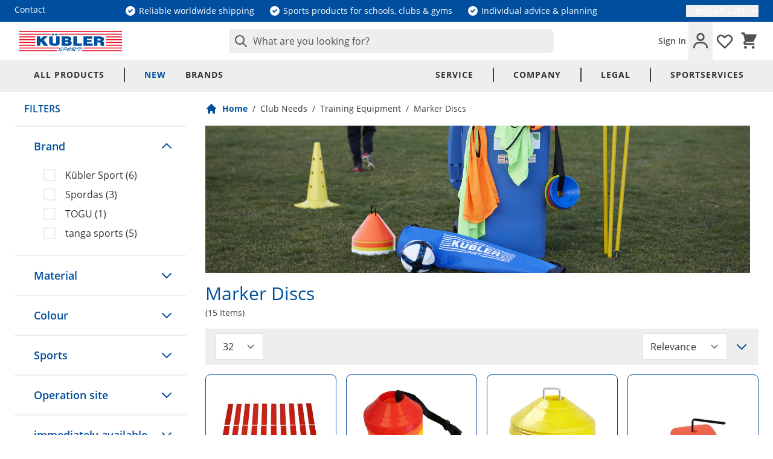

--- FILE ---
content_type: text/html; charset=UTF-8
request_url: https://www.kuebler-sport.com/club-needs/training-equipment/marker-discs/
body_size: 77366
content:
<!doctype html>
<html lang="en">
<head >
    <meta charset="utf-8"/>
<meta name="title" content="Buy marker discs | Training equipment at Kübler Sport"/>
<meta name="description" content="Large selection of marker discs in the Kübler Sport online shop. Buy now! ✓ Worldwide sales available ✓ Multilingual logistics and export experts ✓ Local sales partners"/>
<meta name="keywords" content="marking discs"/>
<meta name="robots" content="INDEX,FOLLOW"/>
<meta name="viewport" content="width=device-width, initial-scale=1"/>
<title>Buy marker discs | Training equipment at Kübler Sport</title>
<link  rel="stylesheet" type="text/css"  media="all" href="https://www.kuebler-sport.com/static/version1769522253/frontend/Kuebler/Hyvaaaaa/en_GB/css/styles.css" />
<link  rel="icon" type="image/x-icon" href="https://www.kuebler-sport.com/static/version1769522253/frontend/Kuebler/Hyvaaaaa/en_GB/Magento_Theme/favicon.ico" />
<link  rel="shortcut icon" type="image/x-icon" href="https://www.kuebler-sport.com/static/version1769522253/frontend/Kuebler/Hyvaaaaa/en_GB/Magento_Theme/favicon.ico" />
<script  type="text/javascript"  defer="defer" src="https://www.kuebler-sport.com/static/version1769522253/frontend/Kuebler/Hyvaaaaa/en_GB/Kuebler_FactFinder/js/client/dist/client-bundle.js"></script>
<link rel="preload" as="font" crossorigin="anonymous" href="https://www.kuebler-sport.com/static/version1769522253/frontend/Kuebler/Hyvaaaaa/en_GB/fonts/open-sans-v18-latin-600.woff2" />
<link rel="preload" as="font" crossorigin="anonymous" href="https://www.kuebler-sport.com/static/version1769522253/frontend/Kuebler/Hyvaaaaa/en_GB/fonts/open-sans-v18-latin-700.woff2" />
<link rel="preload" as="font" crossorigin="anonymous" href="https://www.kuebler-sport.com/static/version1769522253/frontend/Kuebler/Hyvaaaaa/en_GB/fonts/open-sans-v18-latin-regular.woff2" />
<link  rel="icon" type="image/png" sizes="96x96" href="https://www.kuebler-sport.com/static/version1769522253/frontend/Kuebler/Hyvaaaaa/en_GB/Magento_Theme/favicon-96x96.png" />
<link  rel="apple-touch-icon" sizes="180x180" href="https://www.kuebler-sport.com/static/version1769522253/frontend/Kuebler/Hyvaaaaa/en_GB/Magento_Theme/apple-icon-180x180.png" />
<link  rel="manifest" href="https://www.kuebler-sport.com/static/version1769522253/frontend/Kuebler/Hyvaaaaa/en_GB/Magento_Theme/site.webmanifest" />
<link  rel="canonical" href="https://www.kuebler-sport.com/club-needs/training-equipment/marker-discs/" />
<link  rel="alternate" hreflang="de-DE" href="https://www.kuebler-sport.de/vereinsbedarf/trainingsbedarf/markierungsscheiben/" />
<link  rel="alternate" hreflang="x-default" href="https://www.kuebler-sport.com/club-needs/training-equipment/marker-discs/" />
<link  rel="alternate" hreflang="de-AT" href="https://www.kuebler-sport.at/vereinsbedarf/trainingsbedarf/markierungsscheiben/" />
<!--88991a8c7becd97d476dcc0e5112dd02-->
<!--1ac06bd6794f39c249c4c1496239c506-->
<!--f13676709c76010a77095fe3fa51f1ae-->
<!-- Google Tag Manager -->
<script>(function(w,d,s,l,i){w[l]=w[l]||[];w[l].push({'gtm.start':
new Date().getTime(),event:'gtm.js'});var f=d.getElementsByTagName(s)[0],
j=d.createElement(s),dl=l!='dataLayer'?'&l='+l:'';j.async=true;j.src=
'https://www.googletagmanager.com/gtm.js?id='+i+dl;f.parentNode.insertBefore(j,f);
})(window,document,'script','dataLayer','GTM-5M2389Q');</script>
<!-- End Google Tag Manager -->            <link rel="icon" type="image/svg+xml" href="https://www.kuebler-sport.com/static/version1769522253/frontend/Kuebler/Hyvaaaaa/en_GB/Magento_Theme/favicon.svg" />
<!--Custom Style-->
    <script>
        //<![CDATA[
        function userConsentEsTraking(config)
        {
            return config.cookieRestrictionEnabled == false || hyva.getCookie(config.cookieRestrictionName) !== null;
        }

        try {
            smileTracker.setConfig({
                beaconUrl     : 'https://www.kuebler-sport.com/elasticsuite/tracker/hit/image/h.png',
                telemetryUrl     : 'https://t.elasticsuite.io/track',
                telemetryEnabled : '',
                sessionConfig : {"visit_cookie_name":"STUID","visit_cookie_lifetime":"3600","visitor_cookie_lifetime":"365","visitor_cookie_name":"STVID","domain":"www.kuebler-sport.com","path":"\/"},
                endpointUrl : 'https://www.kuebler-sport.com/rest/V1/elasticsuite-tracker/hit'
            });

            smileTracker.addPageVar('store_id', '2');

            document.addEventListener('DOMContentLoaded', function () {
                if (userConsentEsTraking({"cookieRestrictionEnabled":"0","cookieRestrictionName":"user_allowed_save_cookie"})) {
                    smileTracker.sendTag();
                }
            });
        } catch (err) {
            ;
        }
        //]]>
    </script>
    
        <script type="text&#x2F;javascript">var script = document.createElement('script');
script.src = 'https://integrations.etrusted.com/applications/widget.js/v2';
script.async = true;
script.defer = true;
document.head.appendChild(script);</script><script>
    var BASE_URL = 'https://www.kuebler-sport.com/';
    var THEME_PATH = 'https://www.kuebler-sport.com/static/version1769522253/frontend/Kuebler/Hyvaaaaa/en_GB';
    var COOKIE_CONFIG = {
        "expires": null,
        "path": "\u002F",
        "domain": ".www.kuebler\u002Dsport.com",
        "secure": false,
        "lifetime": "86400",
        "cookie_restriction_enabled": false    };
    var CURRENT_STORE_CODE = 'english';
    var CURRENT_WEBSITE_ID = '1';

    window.hyva = window.hyva || {}

    window.cookie_consent_groups = window.cookie_consent_groups || {}
    window.cookie_consent_groups['necessary'] = true;

    window.cookie_consent_config = window.cookie_consent_config || {};
    window.cookie_consent_config['necessary'] = [].concat(
        window.cookie_consent_config['necessary'] || [],
        [
            'user_allowed_save_cookie',
            'form_key',
            'mage-messages',
            'private_content_version',
            'mage-cache-sessid',
            'last_visited_store',
            'section_data_ids'
        ]
    );
</script>
<script>
    (function( hyva, undefined ) {

        function lifetimeToExpires(options, defaults) {

            const lifetime = options.lifetime || defaults.lifetime;

            if (lifetime) {
                const date = new Date;
                date.setTime(date.getTime() + lifetime * 1000);
                return date;
            }

            return null;
        }

        function generateRandomString() {

            const allowedCharacters = '0123456789abcdefghijklmnopqrstuvwxyzABCDEFGHIJKLMNOPQRSTUVWXYZ',
                length = 16;

            let formKey = '',
                charactersLength = allowedCharacters.length;

            for (let i = 0; i < length; i++) {
                formKey += allowedCharacters[Math.round(Math.random() * (charactersLength - 1))]
            }

            return formKey;
        }

        const sessionCookieMarker = {noLifetime: true}

        const cookieTempStorage = {};

        const internalCookie = {
            get(name) {
                const v = document.cookie.match('(^|;) ?' + name + '=([^;]*)(;|$)');
                return v ? v[2] : null;
            },
            set(name, value, days, skipSetDomain) {
                let expires,
                    path,
                    domain,
                    secure,
                    samesite;

                const defaultCookieConfig = {
                    expires: null,
                    path: '/',
                    domain: null,
                    secure: false,
                    lifetime: null,
                    samesite: 'lax'
                };

                const cookieConfig = window.COOKIE_CONFIG || {};

                expires = days && days !== sessionCookieMarker
                    ? lifetimeToExpires({lifetime: 24 * 60 * 60 * days, expires: null}, defaultCookieConfig)
                    : lifetimeToExpires(window.COOKIE_CONFIG, defaultCookieConfig) || defaultCookieConfig.expires;

                path = cookieConfig.path || defaultCookieConfig.path;
                domain = !skipSetDomain && (cookieConfig.domain || defaultCookieConfig.domain);
                secure = cookieConfig.secure || defaultCookieConfig.secure;
                samesite = cookieConfig.samesite || defaultCookieConfig.samesite;

                document.cookie = name + "=" + encodeURIComponent(value) +
                    (expires && days !== sessionCookieMarker ? '; expires=' + expires.toGMTString() : '') +
                    (path ? '; path=' + path : '') +
                    (domain ? '; domain=' + domain : '') +
                    (secure ? '; secure' : '') +
                    (samesite ? '; samesite=' + samesite : 'lax');
            },
            isWebsiteAllowedToSaveCookie() {
                const allowedCookies = this.get('user_allowed_save_cookie');
                if (allowedCookies) {
                    const allowedWebsites = JSON.parse(unescape(allowedCookies));

                    return allowedWebsites[CURRENT_WEBSITE_ID] === 1;
                }
                return false;
            },
            getGroupByCookieName(name) {
                const cookieConsentConfig = window.cookie_consent_config || {};
                let group = null;
                for (let prop in cookieConsentConfig) {
                    if (!cookieConsentConfig.hasOwnProperty(prop)) continue;
                    if (cookieConsentConfig[prop].includes(name)) {
                        group = prop;
                        break;
                    }
                }
                return group;
            },
            isCookieAllowed(name) {
                const cookieGroup = this.getGroupByCookieName(name);
                return cookieGroup
                    ? window.cookie_consent_groups[cookieGroup]
                    : this.isWebsiteAllowedToSaveCookie();
            },
            saveTempStorageCookies() {
                for (const [name, data] of Object.entries(cookieTempStorage)) {
                    if (this.isCookieAllowed(name)) {
                        this.set(name, data['value'], data['days'], data['skipSetDomain']);
                        delete cookieTempStorage[name];
                    }
                }
            }
        };

        hyva.getCookie = (name) => {
            const cookieConfig = window.COOKIE_CONFIG || {};

            if (cookieConfig.cookie_restriction_enabled && ! internalCookie.isCookieAllowed(name)) {
                return cookieTempStorage[name] ? cookieTempStorage[name]['value'] : null;
            }

            return internalCookie.get(name);
        }

        hyva.setCookie = (name, value, days, skipSetDomain) => {
            const cookieConfig = window.COOKIE_CONFIG || {};

            if (cookieConfig.cookie_restriction_enabled && ! internalCookie.isCookieAllowed(name)) {
                cookieTempStorage[name] = {value, days, skipSetDomain};
                return;
            }
            return internalCookie.set(name, value, days, skipSetDomain);
        }


        hyva.setSessionCookie = (name, value, skipSetDomain) => {
            return hyva.setCookie(name, value, sessionCookieMarker, skipSetDomain)
        }

        hyva.getBrowserStorage = () => {
            const browserStorage = window.localStorage || window.sessionStorage;
            if (!browserStorage) {
                console.warn('Browser Storage is unavailable');
                return false;
            }
            try {
                browserStorage.setItem('storage_test', '1');
                browserStorage.removeItem('storage_test');
            } catch (error) {
                console.warn('Browser Storage is not accessible', error);
                return false;
            }
            return browserStorage;
        }

        hyva.postForm = (postParams) => {
            const form = document.createElement("form");

            let data = postParams.data;

            if (! postParams.skipUenc && ! data.uenc) {
                data.uenc = btoa(window.location.href);
            }
            form.method = "POST";
            form.action = postParams.action;

            Object.keys(postParams.data).map(key => {
                const field = document.createElement("input");
                field.type = 'hidden'
                field.value = postParams.data[key];
                field.name = key;
                form.appendChild(field);
            });

            const form_key = document.createElement("input");
            form_key.type = 'hidden';
            form_key.value = hyva.getFormKey();
            form_key.name="form_key";
            form.appendChild(form_key);

            document.body.appendChild(form);

            form.submit();
        }

        hyva.getFormKey = function () {
            let formKey = hyva.getCookie('form_key');

            if (!formKey) {
                formKey = generateRandomString();
                hyva.setCookie('form_key', formKey);
            }

            return formKey;
        }

        hyva.formatPrice = (value, showSign, options = {}) => {
            const groupSeparator = options.groupSeparator;
            const decimalSeparator = options.decimalSeparator
            delete options.groupSeparator;
            delete options.decimalSeparator;
            const formatter = new Intl.NumberFormat(
                'en\u002DGB',
                Object.assign({
                    style: 'currency',
                    currency: 'EUR',
                    signDisplay: showSign ? 'always' : 'auto'
                }, options)
            );
            return (typeof Intl.NumberFormat.prototype.formatToParts === 'function') ?
                formatter.formatToParts(value).map(({type, value}) => {
                    switch (type) {
                        case 'currency':
                            return '\u20AC' || value;
                        case 'minusSign':
                            return '- ';
                        case 'plusSign':
                            return '+ ';
                        case 'group':
                            return groupSeparator !== undefined ? groupSeparator : value;
                        case 'decimal':
                            return decimalSeparator !== undefined ? decimalSeparator : value;
                        default :
                            return value;
                    }
                }).reduce((string, part) => string + part) :
                formatter.format(value);
        }

        const formatStr = function (str, nStart) {
            const args = Array.from(arguments).slice(2);

            return str.replace(/(%+)([0-9]+)/g, (m, p, n) => {
                const idx = parseInt(n) - nStart;

                if (args[idx] === null || args[idx] === void 0) {
                    return m;
                }
                return p.length % 2
                    ? p.slice(0, -1).replace('%%', '%') + args[idx]
                    : p.replace('%%', '%') + n;
            })
        }

        hyva.str = function (string) {
            const args = Array.from(arguments);
            args.splice(1, 0, 1);

            return formatStr.apply(undefined, args);
        }

        hyva.strf = function () {
            const args = Array.from(arguments);
            args.splice(1, 0, 0);

            return formatStr.apply(undefined, args);
        }

        /**
         * Take a html string as `content` parameter and
         * extract an element from the DOM to replace in
         * the current page under the same selector,
         * defined by `targetSelector`
         */
        hyva.replaceDomElement = (targetSelector, content) => {
            // Parse the content and extract the DOM node using the `targetSelector`
            const parser = new DOMParser();
            const doc = parser.parseFromString(content, 'text/html');
            const contentNode = doc.querySelector(targetSelector);

            // Bail if content or target can't be found
            if (!contentNode || !document.querySelector(targetSelector)) {
                return;
            }

                        hyva.activateScripts(contentNode);
            
            // Replace the old DOM node with the new content
            document.querySelector(targetSelector).replaceWith(contentNode);

            // Reload customerSectionData and display cookie-messages if present
            window.dispatchEvent(new CustomEvent("reload-customer-section-data"));
            hyva.initMessages();
        }

        hyva.removeScripts = (contentNode) => {
            const scripts = contentNode.getElementsByTagName('script');
            for (let i = 0; i < scripts.length; i++) {
                scripts[i].parentNode.removeChild(scripts[i]);
            }
            const templates = contentNode.getElementsByTagName('template');
            for (let i = 0; i < templates.length; i++) {
                const container = document.createElement('div');
                container.innerHTML = templates[i].innerHTML;
                hyva.removeScripts(container);
                templates[i].innerHTML = container.innerHTML;
            }
        }

        hyva.activateScripts = (contentNode) => {
            // Create new array from HTMLCollection to avoid mutation of collection while manipulating the DOM.
            const scripts = Array.from(contentNode.getElementsByTagName('script'));

            // Iterate over all script tags to duplicate+inject each into the head
            for (const original of scripts) {
                const script = document.createElement('script');
                original.type && (script.type = original.type);
                script.innerHTML = original.innerHTML;

                // Remove the original (non-executing) script from the contentNode
                original.parentNode.removeChild(original)

                // Add script to head
                document.head.appendChild(script);
            }

            return contentNode;
        }

        const replace = {['+']: '-', ['/']: '_', ['=']: ','};
        hyva.getUenc = () => btoa(window.location.href).replace(/[+/=]/g, match => replace[match]);

        let currentTrap;

        const focusableElements = (rootElement) => {
            const selector = 'button, [href], input, select, textarea, details, [tabindex]:not([tabindex="-1"]';
            return Array.from(rootElement.querySelectorAll(selector))
                .filter(el => {
                    return el.style.display !== 'none'
                        && !el.disabled
                        && el.tabIndex !== -1
                        && (el.offsetWidth || el.offsetHeight || el.getClientRects().length)
                })
        }

        const focusTrap = (e) => {
            const isTabPressed = e.key === 'Tab' || e.keyCode === 9;
            if (!isTabPressed) return;

            const focusable = focusableElements(currentTrap)
            const firstFocusableElement = focusable[0]
            const lastFocusableElement = focusable[focusable.length - 1]

            e.shiftKey
                ? document.activeElement === firstFocusableElement && (lastFocusableElement.focus(), e.preventDefault())
                : document.activeElement === lastFocusableElement && (firstFocusableElement.focus(), e.preventDefault())
        };

        hyva.releaseFocus = (rootElement) => {
            if (currentTrap && (!rootElement || rootElement === currentTrap)) {
                currentTrap.removeEventListener('keydown', focusTrap)
                currentTrap = null
            }
        }
        hyva.trapFocus = (rootElement) => {
            if (!rootElement) return;
            hyva.releaseFocus()
            currentTrap = rootElement
            rootElement.addEventListener('keydown', focusTrap)
            const firstElement = focusableElements(rootElement)[0]
            firstElement && firstElement.focus()
        }

        hyva.safeParseNumber = (rawValue) => {
            const number = rawValue ? parseFloat(rawValue) : null;

            return Array.isArray(number) || isNaN(number) ? rawValue : number;
        }

        const toCamelCase = s => s.split('_').map(word => word.charAt(0).toUpperCase() + word.slice(1)).join('');
        hyva.createBooleanObject = (name, value = false, additionalMethods = {}) => {

            const camelCase = toCamelCase(name);
            const key = '__hyva_bool_' + name

            return new Proxy(Object.assign(
                additionalMethods,
                {
                    [key]: !!value,
                    [name]() {return !!this[key]},
                    ['!' + name]() {return !this[key]}, // @deprecated This does not work with non-CSP Alpine
                    ['not' + camelCase]() {return !this[key]},
                    ['toggle' + camelCase]() {this[key] = !this[key]},
                    [`set${camelCase}True`]() {this[key] = true},
                    [`set${camelCase}False`]() {this[key] = false},
                }
            ), {
                set(target, prop, value) {
                    return prop === name
                        ? (target[key] = !!value)
                        : Reflect.set(...arguments);
                }
            })
        }

                hyva.alpineInitialized = (fn) => window.addEventListener('alpine:initialized', fn, {once: true})
        window.addEventListener('alpine:init', () => Alpine.data('{}', () => ({})), {once: true});
                window.addEventListener('user-allowed-save-cookie', () => internalCookie.saveTempStorageCookies())

    }( window.hyva = window.hyva || {} ));
</script>
<script type="speculationrules">
{
    "tag": "Hyva Theme",
    "prefetch": [{
        "source": "document",
        "where": {
            "and": [
                { "href_matches": "/*" },
                { "not": {
                    "href_matches": ["/customer/*","*/customer/*","/search/*","*/search/*","/sales/*","*/sales/*","/wishlist/*","*/wishlist/*","/checkout/*","*/checkout/*","/paypal/*","*/paypal/*"]                }},
                { "not": {
                    "selector_matches": [".no-preload", ".do-not-prerender", "[download]", "[rel~=nofollow]", "[target]"]
                }}
            ]
        },
        "eagerness": "moderate"
    }]
}
</script>

<meta property="og:type" content="product.group"/>
<meta property="og:title" content="Buy&#x20;marker&#x20;discs&#x20;&#x7C;&#x20;Training&#x20;equipment&#x20;at&#x20;K&#xFC;bler&#x20;Sport"/>
<meta property="og:description" content="Large&#x20;selection&#x20;of&#x20;marker&#x20;discs&#x20;in&#x20;the&#x20;K&#xFC;bler&#x20;Sport&#x20;online&#x20;shop.&#x20;Buy&#x20;now&#x21;&#x20;&#x2713;&#x20;Worldwide&#x20;sales&#x20;available&#x20;&#x2713;&#x20;Multilingual&#x20;logistics&#x20;and&#x20;export&#x20;experts&#x20;&#x2713;&#x20;Local&#x20;sales&#x20;partners"/>
<meta property="og:url" content="https://www.kuebler-sport.com/club-needs/training-equipment/marker-discs/"/>
<meta property="og:site_name" content="Kübler Sport GmbH"/>
<meta property="og:image" content="https://www.kuebler-sport.com/media/wysiwyg/category/hero-slider/markierungsscheiben-shop-category-hero-slider-902x244.png"/>
<meta property="og:image:width" content="902"/>
<meta property="og:image:height" content="244"/>
<script type="application/ld+json">{"@context":"http:\/\/schema.org","@type":"WebSite","url":"https:\/\/www.kuebler-sport.com\/","name":"K\u00fcbler Sport GmbH","about":"For over 30 years, K\u00fcbler Sport has been your trusted partner in meeting your training, competition and therapy requirements. We offer more than 13,000 high quality products for individual sports, teams, sport clubs and physiotherapists. In our online shop you can find sport products and supplies for individual and team sports. Weather it is football goalposts or table tennis bats, gymnastic mats or even special therapy benches \u2013 we can offer you an extended right of withdrawal for up to 30 days and up to 10 years of warranty on selected products. K\u00fcbler Sport is your competent sports equipment provider for high-quality sports articles for indoor or outdoor sports. Our range of products includes balls, judo and gymnastic mats and even equipment for aqua aerobics, such as kickboards. In addition, we offer a wide selection of kettlebells, blackrolls as well as heart rate monitors and polar activity tracking for your fitness requirements."}</script><script type="application/ld+json">{"@context":"http:\/\/schema.org","@type":"SportingGoodsStore","@id":"https:\/\/www.kuebler-sport.com\/","name":"K\u00fcbler Sport GmbH","description":"For over 30 years, K\u00fcbler Sport has been your trusted partner in meeting your training, competition and therapy requirements. We offer more than 13,000 high quality products for individual sports, teams, sport clubs and physiotherapists. In our online shop you can find sport products and supplies for individual and team sports. Weather it is football goalposts or table tennis bats, gymnastic mats or even special therapy benches \u2013 we can offer you an extended right of withdrawal for up to 30 days and up to 10 years of warranty on selected products. K\u00fcbler Sport is your competent sports equipment provider for high-quality sports articles for indoor or outdoor sports. Our range of products includes balls, judo and gymnastic mats and even equipment for aqua aerobics, such as kickboards. In addition, we offer a wide selection of kettlebells, blackrolls as well as heart rate monitors and polar activity tracking for your fitness requirements.","openingHours":["Mo-Fr 07:00-18:00 Uhr"],"telephone":"+49 7191\/95 70 70","email":"info@kuebler-sport.de","faxNumber":"+49 7191\/95 70 10","address":{"@type":"PostalAddress","addressCountry":"DE","addressLocality":"Backnang","addressRegion":"Baden-W\u00fcrttemberg, DE","streetAddress":"Karl-Ferdinand-Braun-Str. 3","postalCode":"71522"},"sameAs":[["https:\/\/www.facebook.com\/KueblerSport","https:\/\/www.instagram.com\/kueblersport\/","https:\/\/www.youtube.com\/c\/Kuebler-Sport-De"]],"image":"https:\/\/www.kuebler-sport.com\/media\/seller_image\/default\/k_blerlogo_1.png","url":"https:\/\/www.kuebler-sport.com\/"}</script><script type="application/ld+json">{"@context":"http:\/\/schema.org","@type":"BreadcrumbList","itemListElement":[{"@type":"ListItem","item":{"@id":"https:\/\/www.kuebler-sport.com\/club-needs\/","name":"Club Needs"},"position":1},{"@type":"ListItem","item":{"@id":"https:\/\/www.kuebler-sport.com\/club-needs\/training-equipment\/","name":"Training Equipment"},"position":2},{"@type":"ListItem","item":{"@id":"https:\/\/www.kuebler-sport.com\/club-needs\/training-equipment\/marker-discs\/","name":"Marker Discs"},"position":3}]}</script>
<script type="application/ld+json">{"@context":"http:\/\/schema.org\/","@type":"WebPage","url":"https:\/\/www.kuebler-sport.com\/club-needs\/training-equipment\/marker-discs\/","mainEntity":{"@context":"http:\/\/schema.org","@type":"OfferCatalog","name":"Marker Discs","url":"https:\/\/www.kuebler-sport.com\/club-needs\/training-equipment\/marker-discs\/","numberOfItems":15,"itemListElement":[{"@type":"Product","name":"tanga sports\u00ae Floor Marking Set Lines and Corners, Set of 24","description":"The floor marking set \"Lines and Corners\" consists of 20 red lines and 4 blue corners made of durable, non-slip rubber. It adheres securely to the floor, leaves no adhesive residue, and can be easily placed by children. Ideal for field markings and exercises in kindergarten, school, and club. The markings are trip-proof and can be quickly rearranged - perfect for flexible training and play.","image":"https:\/\/www.kuebler-sport.com\/media\/catalog\/product\/cache\/1eb16ce0db4fdd60db1e23c1cec06599\/0\/6\/06a2bcd4d06a7712a814eab8e226b71d7d93bda3_P2853_00_ecommerce.jpeg","offers":{"@type":"http:\/\/schema.org\/Offer","price":54.95,"url":"https:\/\/www.kuebler-sport.com\/tanga-sports-floor-marking-set-lines-and-corners-set-of-24-p2853.html","priceCurrency":"EUR","availability":"http:\/\/schema.org\/InStock","shippingDetails":{"deliveryTime":{"businessDays":{"@type":"OpeningHoursSpecification","dayOfWeek":[""]},"@type":"ShippingDeliveryTime"},"@type":"OfferShippingDetails"},"itemCondition":"NewCondition"},"productID":"P2853","color":"red","brand":"tanga sports","gtin13":"4251279531252","sku":"P2853","category":"Marker Discs","gtin":"4251279531252","material":"thermoplastic elastomers (TPE)","originPrice":"59.950000","salePrice":"54.950000"},{"@type":"Product","name":"Tanga sports\u00ae Marker Discs 60-Piece MINI Set","description":"The smallest set of marker discs consists of 60 pieces in six different vibrant colors. The discs are held together by a strap, making them easy to transport and neatly stored. This set is commonly used in team sports and in school lessons, and can be used for marking playing fields, running tracks, and slalom courses, among other things.","image":"https:\/\/www.kuebler-sport.com\/media\/catalog\/product\/cache\/1eb16ce0db4fdd60db1e23c1cec06599\/c\/9\/c9b7b4fc0f18da37b1337e8c83c99838d8a162bb_F11130_00_ecommerce.jpeg","offers":{"@type":"http:\/\/schema.org\/Offer","price":19.95,"url":"https:\/\/www.kuebler-sport.com\/tanga-sports-marker-discs-60-piece-mini-set-f11130.html","priceCurrency":"EUR","availability":"http:\/\/schema.org\/InStock","shippingDetails":{"deliveryTime":{"businessDays":{"@type":"OpeningHoursSpecification","dayOfWeek":[""]},"@type":"ShippingDeliveryTime"},"@type":"OfferShippingDetails"},"itemCondition":"NewCondition"},"productID":"F11130","color":"multicoloured","brand":"tanga sports","gtin13":"4251279530996","sku":"F11130","category":"Marker Discs","gtin":"4251279530996","height":"0.1 cm","originPrice":"19.950000","salePrice":"19.950000"},{"@type":"Product","name":"tanga sports\u00ae Marker Discs Set of 40 MIDI","description":"The practical marker caps set of 40 is perfect and versatile for use in training sessions of various team sports and athletics.","image":"https:\/\/www.kuebler-sport.com\/media\/catalog\/product\/cache\/1eb16ce0db4fdd60db1e23c1cec06599\/f\/2\/f26d571ada246c431d5572c3173d3362f34bc641_F11109_00_ecommerce.jpg","offers":{"@type":"http:\/\/schema.org\/Offer","price":24.4,"url":"https:\/\/www.kuebler-sport.com\/markierhauben-set-mini-f11109.html","priceCurrency":"EUR","availability":"http:\/\/schema.org\/InStock","shippingDetails":{"deliveryTime":{"businessDays":{"@type":"OpeningHoursSpecification","dayOfWeek":[""]},"@type":"ShippingDeliveryTime"},"@type":"OfferShippingDetails"},"itemCondition":"NewCondition"},"productID":"F11109","color":"multicoloured","brand":"tanga sports","gtin13":"4251279518710","sku":"F11109","category":"Marker Discs","gtin":"4251279518710","originPrice":"29.950000","salePrice":"24.400000"},{"@type":"Product","name":"K\u00fcbler Sport\u00ae Floormarker Set","description":"The floormarkers are particularly suitable for the hall, as they do not slip when contacted by the athlete and the athletes do not slip on them. Thanks to the weather-resistant material, they can also be used effectively outdoors on the sports field. Regardless of the location, the markers are so flat that athletes can walk easily over them without stumbling or getting caught on them. Balls can also be passed or bounced without causing a change in the ball's direction.","image":"https:\/\/www.kuebler-sport.com\/media\/catalog\/product\/cache\/1eb16ce0db4fdd60db1e23c1cec06599\/9\/c\/9c8d39cbc6a98665196feff5e3d7549b2b664255_F1519_00_ecommerce.jpg","offers":{"@type":"http:\/\/schema.org\/Offer","price":29.95,"url":"https:\/\/www.kuebler-sport.com\/kuebler-sport-floormarker-set-en-gb-f1519.html","priceCurrency":"EUR","availability":"http:\/\/schema.org\/InStock","shippingDetails":{"deliveryTime":{"businessDays":{"@type":"OpeningHoursSpecification","dayOfWeek":[""]},"@type":"ShippingDeliveryTime"},"@type":"OfferShippingDetails"},"itemCondition":"NewCondition"},"productID":"F1519","color":"orange \/ yellow","brand":"K\u00fcbler Sport","gtin13":"4251279516303","sku":"F1519","category":"Marker Discs","gtin":"4251279516303","height":"0.1 cm","originPrice":"29.950000"},{"@type":"Product","name":"tanga sports\u00ae Floor Marking Discs, Set of 6","description":"The Floor Marking Discs are true all-rounders for games, sports, and lessons. Whether as position markers, for indicating directions, for distance exercises, or as target markers - these discs are versatile and promote creativity and movement. Especially in the children's area, they promote playful learning: for example, imaginative games like \"crossing a river\" can be played, using the discs as stepping stones. They are also ideal as seat pads. The vinyl-coated back provides slip resistance on various surfaces - for safe playing and training.","image":"https:\/\/www.kuebler-sport.com\/media\/catalog\/product\/cache\/1eb16ce0db4fdd60db1e23c1cec06599\/5\/7\/5769ea3c2f1013e1153dbee3cac291569056b42e_P2870_00_ecommerce.jpeg","offers":{"@type":"http:\/\/schema.org\/Offer","price":21.95,"url":"https:\/\/www.kuebler-sport.com\/spordas-floor-markings-set-p2870.html","priceCurrency":"EUR","availability":"http:\/\/schema.org\/InStock","shippingDetails":{"deliveryTime":{"businessDays":{"@type":"OpeningHoursSpecification","dayOfWeek":[""]},"@type":"ShippingDeliveryTime"},"@type":"OfferShippingDetails"},"itemCondition":"NewCondition"},"productID":"P2870","color":"multicoloured","brand":"tanga sports","gtin13":"5420057007633","sku":"P2870","category":"Marker Discs","gtin":"5420057007633","material":"thermoplastic elastomers (TPE)","originPrice":"21.950000"},{"@type":"Product","name":"TOGU\u00ae Agility Dot Floor Marking","description":"The Agility Dot by TOGU\u00ae is the ideal marking aid for all kinds of sporting activities. The compact floor marking disc in a bright color is perfect for visualizing running paths, movement exercises, or playing fields. With a handy diameter of 14 cm, the Dot is particularly lightweight, easy to transport, and versatile \u2013 whether in the gym, at the club, in school, or during home training. Made of high-quality Ruton, the Agility Dot impresses with its non-slip surface and leaves no residue \u2013 even with frequent use on different types of flooring.","image":"https:\/\/www.kuebler-sport.com\/media\/catalog\/product\/cache\/1eb16ce0db4fdd60db1e23c1cec06599\/b\/b\/bbb22871cf29aabbb0b2f9ef7ad9b3d55d9408e9_G2531_01_00_ecommerce.jpeg","offers":{"@type":"http:\/\/schema.org\/Offer","price":4.95,"url":"https:\/\/www.kuebler-sport.com\/togu-agility-dot-floor-marking-vg-003674.html","priceCurrency":"EUR","availability":"http:\/\/schema.org\/InStock","shippingDetails":{"deliveryTime":{"businessDays":{"@type":"OpeningHoursSpecification","dayOfWeek":[""]},"@type":"ShippingDeliveryTime"},"@type":"OfferShippingDetails"},"itemCondition":"NewCondition"},"productID":"vg-003674","brand":"TOGU","sku":"vg-003674","category":"Marker Discs","originPrice":"0.000000"},{"@type":"Product","name":"K\u00fcbler Sport\u00ae Marking Disc","description":"The high-quality, sturdy marker discs are available in many different colors, making them the perfect training aid for coordinative or cognitive exercises. Additionally, they are used for marking fields, dribbling drills, and as mini-goals. When combined with a disc belt (e.g. F1469), the marker discs can be conveniently stored and transported in a space-saving manner.","image":"https:\/\/www.kuebler-sport.com\/media\/catalog\/product\/cache\/1eb16ce0db4fdd60db1e23c1cec06599\/1\/1\/11da689c43208abb2d2a9cc2bda65aca248f8c68_vg_003029_00_ecommerce.jpeg","offers":{"@type":"http:\/\/schema.org\/Offer","price":0.94,"url":"https:\/\/www.kuebler-sport.com\/kuebler-sport-marking-disc-vg-003029.html","priceCurrency":"EUR","availability":"http:\/\/schema.org\/InStock","shippingDetails":{"deliveryTime":{"businessDays":{"@type":"OpeningHoursSpecification","dayOfWeek":[""]},"@type":"ShippingDeliveryTime"},"@type":"OfferShippingDetails"},"itemCondition":"NewCondition"},"productID":"vg-003029","brand":"K\u00fcbler Sport","sku":"vg-003029","category":"Marker Discs","originPrice":"0.000000"},{"@type":"Product","name":"tanga sports\u00ae Markers Discs 30-Piece MAXI Set","description":"The set is practical for any training in team sports or athletics. But the marking cones can also be used in school lessons or leisure time.","image":"https:\/\/www.kuebler-sport.com\/media\/catalog\/product\/cache\/1eb16ce0db4fdd60db1e23c1cec06599\/0\/2\/02efe52b7ed5008cd1b08ed352ac29782c39ea95_F11101_00_ecommerce.jpg","offers":{"@type":"http:\/\/schema.org\/Offer","price":69.95,"url":"https:\/\/www.kuebler-sport.com\/markierhauben-set-maxi-f11101.html","priceCurrency":"EUR","availability":"http:\/\/schema.org\/InStock","shippingDetails":{"deliveryTime":{"businessDays":{"@type":"OpeningHoursSpecification","dayOfWeek":[""]},"@type":"ShippingDeliveryTime"},"@type":"OfferShippingDetails"},"itemCondition":"NewCondition"},"productID":"F11101","color":"multicoloured","brand":"tanga sports","gtin13":"4251279518703","sku":"F11101","category":"Marker Discs","gtin":"4251279518703","material":"synthetics","height":"15 cm","originPrice":"69.950000"},{"@type":"Product","name":"K\u00fcbler Sport\u00ae Disc Strap","description":"The disc strap by K\u00fcbler Sport is the ideal transport and storage aid for your training equipment. The sturdy strap is adjustable in length and equipped with a quick-release buckle, also known as a snap buckle. It can store up to 100 small marking discs with a diameter of 19.5 cm or 30 large marking discs with a diameter of 30 cm. But it is also suitable for items such as team armbands, training vests, or coordination rings.","image":"https:\/\/www.kuebler-sport.com\/media\/catalog\/product\/cache\/1eb16ce0db4fdd60db1e23c1cec06599\/f\/3\/f38b8d13ad0f4e4c466425e6495ac57983b783c5_F1469_00_ecommerce.jpg","offers":{"@type":"http:\/\/schema.org\/Offer","price":3.95,"url":"https:\/\/www.kuebler-sport.com\/kuebler-sport-screen-strap-f1469.html","priceCurrency":"EUR","availability":"http:\/\/schema.org\/InStock","shippingDetails":{"deliveryTime":{"businessDays":{"@type":"OpeningHoursSpecification","dayOfWeek":[""]},"@type":"ShippingDeliveryTime"},"@type":"OfferShippingDetails"},"itemCondition":"NewCondition"},"productID":"F1469","color":"black","brand":"K\u00fcbler Sport","gtin13":"4251279515276","sku":"F1469","category":"Marker Discs","gtin":"4251279515276","originPrice":"3.950000"},{"@type":"Product","name":"Spordas\u00ae Floor Marking Complete Set, 30 Pieces","description":"The Spordas\u00ae Floor Marking Complete Set offers a practical and versatile solution for games, sports, and movement training. With a total of 30 non-slip markers \u2013 including arrows, rings, squares, hands, and feet \u2013 a variety of courses, movement tasks, or training stations can be created. Each shape is included six times and available in different colors, allowing for clear and flexible structuring of movement areas. The durable material provides a secure grip on the floor, making the set ideal for use in schools, clubs, or therapeutic facilities.","image":"https:\/\/www.kuebler-sport.com\/media\/catalog\/product\/cache\/1eb16ce0db4fdd60db1e23c1cec06599\/7\/c\/7c3cf20c6a1958dae960e63080f614440fca59d6_P2854_00_ecommerce.jpg","offers":{"@type":"http:\/\/schema.org\/Offer","price":169.95,"url":"https:\/\/www.kuebler-sport.com\/spordas-floor-markings-set-p2854.html","priceCurrency":"EUR","availability":"http:\/\/schema.org\/InStock","shippingDetails":{"deliveryTime":{"businessDays":{"@type":"OpeningHoursSpecification","dayOfWeek":[""]},"@type":"ShippingDeliveryTime"},"@type":"OfferShippingDetails"},"itemCondition":"NewCondition"},"productID":"P2854","color":"multicoloured","brand":"Spordas","gtin13":"5420057007664","sku":"P2854","category":"Marker Discs","gtin":"5420057007664","material":"PVC","originPrice":"169.950000"},{"@type":"Product","name":"K\u00fcbler Sport\u00ae Marking Discs LARGE-CROSS","description":"The Markierscheiben LARGE from K\u00fcbler Sport are the larger counterpart to the Markierhauben SMALL, but with the additional feature of recessed areas. In combination with the turn bar, mini hurdles can be created flexibly. The height of the Large-C (Large-Cross) marking cones is approximately 15 cm with a diameter of approximately 28 cm. Otherwise, the same applies to this marking aid as for the cones in SMALL. They are stackable and can be perfectly combined with the disc belt or the disc holder. The marking discs have incorporated recessed areas, which serve as supports for bars. They are available in different colors. Cones \/ Markierteller or cones in the widest sense are indispensable for every coach, they are predominantly used for club sports (soccer, handball, athletics, ...) or in schools. These training aids have different names depending on the region and sport and are referred to as cones, marking plates (Markierteller), marking discs (Markierscheiben), marking cones or even pylons. Despite the many different names, the functionality is always the same. The marking discs\/cones serve as training aids to mark fields, for dribbling exercises, as mini goals or optimal passing routes.","image":"https:\/\/www.kuebler-sport.com\/media\/catalog\/product\/cache\/1eb16ce0db4fdd60db1e23c1cec06599\/8\/5\/85d6c34769edaa27f6265f9395dd2b027b872c0b_F1470_07_GRP_ecommerce.jpg","offers":{"@type":"http:\/\/schema.org\/Offer","price":9.99,"url":"https:\/\/www.kuebler-sport.com\/kuebler-sport-marking-cones-large-c-config-f1470-01.html","priceCurrency":"EUR","availability":"http:\/\/schema.org\/InStock","shippingDetails":{"deliveryTime":{"businessDays":{"@type":"OpeningHoursSpecification","dayOfWeek":[""]},"@type":"ShippingDeliveryTime"},"@type":"OfferShippingDetails"},"itemCondition":"NewCondition"},"productID":"vg-000180","brand":"K\u00fcbler Sport","sku":"vg-000180","category":"Marker Discs","originPrice":"0.000000"},{"@type":"Product","name":"K\u00fcbler Sport\u00ae 10-piece Set of XL Marker Cones","description":"The XL set of 10 marking cones is highly visible due to its size and is therefore a practical helper for every training session. The cones are stackable and can be perfectly combined with the disc strap or disc holder. They have integrated recesses at the top opening, which serve as supports for poles. This allows them to be used not only for marking fields or as mini goals, but also as hurdles.","image":"https:\/\/www.kuebler-sport.com\/media\/catalog\/product\/cache\/1eb16ce0db4fdd60db1e23c1cec06599\/c\/1\/c18ad5557da2fcafd2e3bb9e2a037c85781de6a8_vg_000179_00_ecommerce.jpg","offers":{"@type":"http:\/\/schema.org\/Offer","price":9.99,"url":"https:\/\/www.kuebler-sport.com\/kuebler-sport-marking-cones-large-config-f1467-02.html","priceCurrency":"EUR","availability":"http:\/\/schema.org\/InStock","shippingDetails":{"deliveryTime":{"businessDays":{"@type":"OpeningHoursSpecification","dayOfWeek":[""]},"@type":"ShippingDeliveryTime"},"@type":"OfferShippingDetails"},"itemCondition":"NewCondition"},"productID":"vg-000179","brand":"K\u00fcbler Sport","sku":"vg-000179","category":"Marker Discs","originPrice":"0.000000"},{"@type":"Product","name":"K\u00fcbler Sport\u00ae Marking Discs Set of 50","description":"The durable marking cones are suitable for daily training work. The marking cones have a diameter of 19 cm and a height of 6 cm. They are suitable for placing on poles. The set consists of 15 yellow, 15 red, 10 white, and 10 blue marking cones. A transport and storage rod is included. The marking cones are versatile. Whether in school, in a club, or in various facilities, they can be used both indoors and on the sports field, as they are weather-resistant. The small cones can be used, for example, for marking playing fields, running tracks, and slalom courses.","image":"https:\/\/www.kuebler-sport.com\/media\/catalog\/product\/cache\/1eb16ce0db4fdd60db1e23c1cec06599\/3\/5\/352e474daa92a40bde18bae2234c3d779d5a1749_F1110_00_ecommerce.jpg","offers":{"@type":"http:\/\/schema.org\/Offer","price":35,"url":"https:\/\/www.kuebler-sport.com\/marker-cones-mini-set-of-50-f1110.html","priceCurrency":"EUR","availability":"http:\/\/schema.org\/InStock","shippingDetails":{"deliveryTime":{"businessDays":{"@type":"OpeningHoursSpecification","dayOfWeek":[""]},"@type":"ShippingDeliveryTime"},"@type":"OfferShippingDetails"},"itemCondition":"NewCondition"},"productID":"F1110","color":"multicoloured","brand":"K\u00fcbler Sport","gtin13":"4251279531078","sku":"F1110","category":"Marker Discs","gtin":"4251279531078","material":"synthetics","originPrice":"39.950000","salePrice":"35.000000"},{"@type":"Product","name":"Spordas\u00ae Floor Marking Feet, Set of 6","description":"With the Spordas\u00ae floor markings in foot shape, you bring structure and clarity to any movement space. Whether in physical education classes, children's gymnastics, or in therapeutic settings - the colorful, non-slip position markers help to indicate pathways, provide directions, or mark target points. The robust marking feet adhere reliably to smooth floors and can be easily placed and removed. A set contains six feet in different colors that immediately catch the eye and can be used in a variety of ways.","image":"https:\/\/www.kuebler-sport.com\/media\/catalog\/product\/cache\/1eb16ce0db4fdd60db1e23c1cec06599\/3\/0\/3061835cc2ed806f695fcee47597501081ee1ea5_P2859_00_ecommerce.JPG","offers":{"@type":"http:\/\/schema.org\/Offer","price":15.95,"url":"https:\/\/www.kuebler-sport.com\/spordas-floor-markings-set-p2859.html","priceCurrency":"EUR","availability":"http:\/\/schema.org\/InStock","shippingDetails":{"deliveryTime":{"businessDays":{"@type":"OpeningHoursSpecification","dayOfWeek":[""]},"@type":"ShippingDeliveryTime"},"@type":"OfferShippingDetails"},"itemCondition":"NewCondition"},"productID":"P2859","brand":"Spordas","gtin13":"5420057007718","sku":"P2859","category":"Marker Discs","gtin":"5420057007718","material":"PVC","originPrice":"21.950000","salePrice":"15.950000"},{"@type":"Product","name":"Spordas\u00ae Floor Markers Hands, Set of 6","description":"With the non-slip Spordas\u00ae floor markings in the shape of a hand, you bring structure and orientation to every movement session. Whether in physical education classes, during children's gymnastics, or in rehabilitation exercises - the sturdy hands are ideal for marking positions, indicating movement directions, or defining goals. Thanks to the colorful variety, different tasks or groups can be visualized quickly. The set includes six hands in vibrant colors and is suitable for both indoor and outdoor use.","image":"https:\/\/www.kuebler-sport.com\/media\/catalog\/product\/cache\/1eb16ce0db4fdd60db1e23c1cec06599\/4\/f\/4fbd378d99fc9d839a2a26533bc520ae36be64e6_P2858_00_ecommerce.JPG","offers":{"@type":"http:\/\/schema.org\/Offer","price":15.95,"url":"https:\/\/www.kuebler-sport.com\/spordas-floor-markings-set-p2858.html","priceCurrency":"EUR","availability":"http:\/\/schema.org\/InStock","shippingDetails":{"deliveryTime":{"businessDays":{"@type":"OpeningHoursSpecification","dayOfWeek":[""]},"@type":"ShippingDeliveryTime"},"@type":"OfferShippingDetails"},"itemCondition":"NewCondition"},"productID":"P2858","color":"multicoloured","brand":"Spordas","gtin13":"5420057007701","sku":"P2858","category":"Marker Discs","gtin":"5420057007701","material":"PVC","originPrice":"21.950000","salePrice":"15.950000"}]},"speakable":{"@type":"SpeakableSpecification","cssSelector":[".category-description"],"xpath":["\/html\/head\/title"]}}</script></head>
<body id="html-body" class="page-with-filter page-products categorypath-club-needs-training-equipment-marker-discs category-marker-discs catalog-category-view page-layout-2columns-left">
<!-- enter Code here --><!-- Google Tag Manager (noscript) -->
<noscript><iframe src="https://www.googletagmanager.com/ns.html?id=GTM-5M2389Q"
height="0" width="0" style="display:none;visibility:hidden"></iframe></noscript>
<!-- End Google Tag Manager (noscript) --><input name="form_key" type="hidden" value="4XncD1ZwUA5xSLuH" />
    <noscript>
        <section class="message global noscript border-b-2 border-blue-500 bg-blue-50 shadow-none m-0 px-0 rounded-none font-normal">
            <div class="container text-center">
                <p>
                    <strong>JavaScript seems to be disabled in your browser.</strong>
                    <span>
                        For the best experience on our site, be sure to turn on Javascript in your browser.                    </span>
                </p>
            </div>
        </section>
    </noscript>


<script>
    document.body.addEventListener('touchstart', () => {}, {passive: true})
</script>
<script>
    (function (searchTracking) {
        function getRestApi() {
            const FactFinderRestApi = window.FactFinderClient;
            FactFinderRestApi.ApiClient.instance.basePath = 'https\u003A\u002F\u002Fwww.kuebler\u002Dsport.de\u002Ffact\u002Dfinder';

            return new FactFinderRestApi.TrackingApi();
        }

        function getChannel() {
            return 'com';
        }

        function deleteCookie(cookieName) {
            document.cookie = `${cookieName}=; Max-Age=0; path=/`;
        }

        function checkAndTrackByCookie() {
            const api = getRestApi();
            const cookies = {
                'search_cart': 'trackCartUsingPOST',
                'search_checkout': 'trackCheckoutUsingPOST',
                'search_login': 'trackLoginUsingPOST',
            };

            for (const [cookieName, methodName] of Object.entries(cookies)) {
                const events = JSON.parse(decodeURIComponent(hyva.getCookie(cookieName)));
                if (events !== null) {
                    api[methodName](
                        events,
                        getChannel(),
                        (error, data, response) => {
                            if (error !== null) {
                                console.error(error);
                                return;
                            }

                            deleteCookie(cookieName);
                        }
                    );
                }
            }
        }

        searchTracking.getSid = () => JSON.parse(hyva.getBrowserStorage().getItem('mage-cache-storage')).search.sid;

        searchTracking.getCustomerId = () => JSON.parse(hyva.getBrowserStorage().getItem('mage-cache-storage')).customer.entity_id;

        searchTracking.trackClicks = (clickEvents) => {
            const api = getRestApi();
            api.trackClickUsingPOST(clickEvents, getChannel(), (error, data, response) => {
                if (error !== null) {
                    console.error(error);
                }
            });
        };

        searchTracking.trackRecommendationClick = (clickEvents) => {
            const api = getRestApi();
            api.trackRecommendationClickUsingPOST(clickEvents, getChannel(), (error, data, response) => {
                if (error !== null) {
                    console.error(error);
                }
            });
        };

        window.addEventListener('load', () => {
            checkAndTrackByCookie();
        });

        // reload-customer-section-data is needed in case items in the cart are updated, see hyva.postCart
        window.addEventListener('reload-customer-section-data', () => {
            checkAndTrackByCookie();
        });

        // @deprecated, this was necessary in case users had private content loaded before adding search section
        window.addEventListener('private-content-loaded', (event) => {
            if (event.detail.data && event.detail.data.search === undefined) {
                // Deleting the cookie forces reloading
                deleteCookie('private_content_version');
                window.dispatchEvent(new CustomEvent("reload-customer-section-data"));
            }
        }, {once: true});
    }(window.searchTracking = window.searchTracking || {}));
</script><div class="page-wrapper">
<div class="w-full bg-primary text-white py-1 md:py-2 print:hidden">
    <div class="container flex justify-between text-sm">
        <div class="hidden lg:block">
            <div class="flex justify-between items-center leading-4" data-content-type="header_links" data-appearance="default" data-element="main"><span class="px-2 first:pl-0 last:pr-0 border-l first:border-0" data-content-type="header_link" data-appearance="default" data-element="main"><a class="text-white" href="https://www.kuebler-sport.com/contact-form/" target="" data-link-type="default" data-element="link"><span data-element="link_text">Contact</span></a></span></div>        </div>
        <div class="w-full lg:w-auto">
            <div class="flex items-center space-x-2" data-content-type="header_promises" data-appearance="default" data-element="main"><div class="flex items-center text-white" data-content-type="header_promise" data-appearance="default" data-element="main"><svg xmlns="http://www.w3.org/2000/svg" viewBox="0 0 20 20" fill="currentColor" class="w-5 h-5"><path fill-rule="evenodd" d="M10 18a8 8 0 100-16 8 8 0 000 16zm3.707-9.293a1 1 0 00-1.414-1.414L9 10.586 7.707 9.293a1 1 0 00-1.414 1.414l2 2a1 1 0 001.414 0l4-4z" clip-rule="evenodd"></path></svg><span class="pl-1 pr-4" data-element="text">Reliable worldwide shipping</span></div><div class="flex items-center text-white" data-content-type="header_promise" data-appearance="default" data-element="main"><svg xmlns="http://www.w3.org/2000/svg" viewBox="0 0 20 20" fill="currentColor" class="w-5 h-5"><path fill-rule="evenodd" d="M10 18a8 8 0 100-16 8 8 0 000 16zm3.707-9.293a1 1 0 00-1.414-1.414L9 10.586 7.707 9.293a1 1 0 00-1.414 1.414l2 2a1 1 0 001.414 0l4-4z" clip-rule="evenodd"></path></svg><span class="pl-1 pr-4" data-element="text">Sports products for schools, clubs &amp; gyms</span></div><div class="flex items-center text-white" data-content-type="header_promise" data-appearance="default" data-element="main"><svg xmlns="http://www.w3.org/2000/svg" viewBox="0 0 20 20" fill="currentColor" class="w-5 h-5"><path fill-rule="evenodd" d="M10 18a8 8 0 100-16 8 8 0 000 16zm3.707-9.293a1 1 0 00-1.414-1.414L9 10.586 7.707 9.293a1 1 0 00-1.414 1.414l2 2a1 1 0 001.414 0l4-4z" clip-rule="evenodd"></path></svg><span class="pl-1 pr-4" data-element="text">Individual advice &amp; planning</span></div></div>        </div>
        <div class="hidden lg:block">
                    <!-- Languages Switch -->
    <div x-data="{ open: false }"
         class="w-full sm:w-1/2 md:w-full"
    >
        <div class="relative inline-block text-left">
            <div>
                <button @click.prevent="open = !open"
                        @click.outside="open = false"
                        @keydown.window.escape="open=false"
                        type="button"
                        class="inline-flex justify-center w-full pl-4 focus:outline-none border-0"
                        aria-haspopup="menu"
                        :aria-expanded="open"
                >
                                        English&nbsp;(GB)                    <svg xmlns="http://www.w3.org/2000/svg" viewBox="0 0 20 20" fill="currentColor" class="flex self-center h-5 w-5 -mr-1 ml-2" width="25" height="25" aria-hidden="true">
  <path fill-rule="evenodd" d="M5.293 7.293a1 1 0 011.414 0L10 10.586l3.293-3.293a1 1 0 111.414 1.414l-4 4a1 1 0 01-1.414 0l-4-4a1 1 0 010-1.414z" clip-rule="evenodd"/>
</svg>
                </button>
            </div>
            <nav x-cloak=""
                 x-show="open"
                 class="absolute right-0 top-full z-50 w-56 py-2 mt-2 overflow-auto origin-top-left rounded-sm shadow-lg sm:w-48 bg-container-lighter">
                <div class="my-1" role="menu" aria-orientation="vertical">
                                                                                                                                <a href="https://www.kuebler-sport.de/vereinsbedarf/trainingsbedarf/markierungsscheiben/"
                                   class="block px-4 py-2 lg:px-5 lg:py-2 hover:bg-gray-100"
                                >
                                    German&nbsp;(DE)                                </a>
                                                                                                                                                                                                                                        <a href="https://www.kuebler-sport.at/vereinsbedarf/trainingsbedarf/markierungsscheiben/"
                                   class="block px-4 py-2 lg:px-5 lg:py-2 hover:bg-gray-100"
                                >
                                    German&nbsp;(AT)                                </a>
                                                                                        </div>
            </nav>
        </div>
    </div>
        </div>
    </div>
</div>

<header class="page-header sticky top-0 z-40 bg-white print:hidden">
    <script defer>
    function initSearch() {
        return {
            cart:{},
            menu: {
                open: false,
                currentCategory: '',
                previousCategory: ''
            },
            getData(data) {
                if (data.cart) { this.cart = data.cart }
            },
            toggleMenu() {
                this.menu.open = !this.menu.open;
                if (this.menu.currentCategory !== '') {
                    this.menu.currentCategory = '';
                }
            },
            setCurrentCategory(e) {
                if (e.detail.current === '') {
                    this.menu.currentCategory = '';
                } else {
                    this.menu.currentCategory = document.getElementById(e.detail.current).previousElementSibling.innerText;
                    this.menu.previousCategory = e.detail.previous;
                }
            }
        }
    }
    function initCompareHeader() {
        return {
            compareProducts: null,
            itemCount: 0,
            receiveCompareData(data) {
                if (data['compare-products']) {
                    this.compareProducts = data['compare-products'];
                    this.itemCount = this.compareProducts.count;
                }
            }
        }
    }
    function initWishlistHeader() {
        return {
            itemCount: 0,
            receiveWishlistData(data) {
                if (data.wishlist && data.wishlist.counter !== undefined && data.wishlist.counter !== null) {
                    this.itemCount = data.wishlist.counter.match(/\d+/)[0];
                }
            },
        };
    }
</script>
<div x-data="initSearch()"
     @private-content-loaded.window="getData(event.detail.data)"
     @menu-toggle.window="toggleMenu()"
     @menu-submenu-change.window="setCurrentCategory"
     class="flex flex-col"
     :class="{
        'fixed top-0 left-0 right-0': menu.open
     }"
>
    <div class="relative flex justify-between md:px-6 lg:container"
         :class="{
            'bg-gray-200': menu.open
         }"
    >

                    <!-- Mobile menu trigger -->
            <div class="flex items-center justify-center border-b-4 border-transparent lg:border-none lg:hidden">
                <a x-show="!menu.open"
                   @click="$dispatch('menu-toggle')"
                   class="w-full h-full pl-4 pr-2 py-3 flex justify-center items-center text-gray-600 cursor-pointer"
                >
                    <svg xmlns="http://www.w3.org/2000/svg" fill="none" viewBox="0 0 24 24" stroke-width="2" stroke="currentColor" class="w-8 h-8 fill-current hover:text-black" width="24" height="24" role="img">
  <path stroke-linecap="round" stroke-linejoin="round" d="M4 6h16M4 12h16M4 18h16"/>
<title>menu</title></svg>
                </a>
                <template x-if="menu.currentCategory !== ''">
                    <a @click="$dispatch('menu-back', {'current': menu.previousCategory})"
                       class="w-full h-full p-3 flex justify-center items-center text-gray-600 cursor-pointer"
                    >
                        <svg xmlns="http://www.w3.org/2000/svg" fill="none" viewBox="0 0 24 24" stroke-width="2" stroke="currentColor" class="w-8 h-8 hover:text-black" width="24" height="24" role="img">
  <path stroke-linecap="round" stroke-linejoin="round" d="M15 19l-7-7 7-7"/>
<title>chevron-left</title></svg>
                    </a>
                </template>
            </div>
        
        <!-- Mobile menu current category -->
        <template x-if="menu.open">
            <div class="grow-2 shrink flex items-center font-bold md:grow lg:justify-start"
            >
                <template x-if="menu.currentCategory !== ''">
                    <span x-text="menu.currentCategory"></span>
                </template>
            </div>
        </template>

        <!-- Logo -->
        <div class="grow shrink flex items-center px-2 "
             x-show="!menu.open"
        >
            <a
    class="flex items-center justify-center text-xl font-medium tracking-wide text-gray-800
        no-underline hover:no-underline font-title"
    href="https://www.kuebler-sport.com/"
    aria-label="Go&#x20;to&#x20;Home&#x20;page"
>
    <?xml version="1.0" encoding="utf-8"?>
<!-- Generator: Adobe Illustrator 22.1.0, SVG Export Plug-In . SVG Version: 6.00 Build 0)  -->
<svg xmlns="http://www.w3.org/2000/svg" xmlns:xlink="http://www.w3.org/1999/xlink" version="1.1" id="Ebene_1" x="0px" y="0px" viewBox="0 0 737 147.4" style="enable-background:new 0 0 737 147.4;" xml:space="preserve" class="mx-auto max-h-10 lg:max-h-20 w-full" width="170" height="34" aria-label="Kübler Sport" role="img">
<style type="text/css">
	.st0{fill-rule:evenodd;clip-rule:evenodd;fill:#004F9F;}
	.st1{fill:#004F9F;}
	.st2{fill:#E3051B;}
</style>
<path class="st0" d="M329.3,80.1v11.3h17c0,0,5.7,0,5.7-5.7c0-5.7-5.7-5.7-5.7-5.7H329.3L329.3,80.1L329.3,80.1z M329.3,56v11.3  h14.2c0,0,5.7,0,5.7-5.7c0-5.7-5.7-5.7-5.7-5.7H329.3L329.3,56L329.3,56z M303.8,40.4h45.4c0,0,24.1,0,24.1,17  c0,14-9.9,14.2-9.9,14.2s12.8,2.8,12.8,17c0,18.4-22.7,18.4-22.7,18.4h-49.6V40.4L303.8,40.4L303.8,40.4z"/>
<polygon class="st1" points="232.4,20.6 249.4,20.6 249.4,31.9 232.4,31.9 232.4,20.6 232.4,20.6 "/>
<polygon class="st1" points="256.5,20.6 273.5,20.6 273.5,31.9 256.5,31.9 256.5,20.6 256.5,20.6 "/>
<path class="st0" d="M560.8,57.7v11.6h17c0,0,5.7,0,5.7-5.8c0-5.8-5.7-5.8-5.7-5.8H560.8L560.8,57.7L560.8,57.7z M536.7,40.4h39.7  c8.5,0,31.2,0.7,31.2,18.8c0,14.5-12.3,16.9-12.4,17c-0.1,0.1,12.4,0.3,12.4,10.4V104l2.8,2.9c0,0-27,0.2-26.9,0  c0.1-0.2,0-14.5,0-14.5s0-8.7-8.5-8.7h-14.2v23.1h-24.1V40.4L536.7,40.4L536.7,40.4z"/>
<polygon class="st1" points="388,40.4 413.5,40.4 413.5,91.4 448.9,91.4 448.9,107 388,107 388,40.4 388,40.4 "/>
<path class="st1" d="M461,40.4V107h65.2V91.4h-41.1V80.1h32.6V65.9c0,0-34,0-32.6,0V56h39.7V40.4H461L461,40.4L461,40.4z"/>
<path class="st1" d="M214.5,40.4H240v42.5c0,0,0,8.5,12.8,8.5c11.3,0,11.3-8.5,11.3-8.5V40.4h25.5v46.8c0,19.8-24.1,19.8-24.1,19.8  h-22.7c0,0-28.3,0-28.3-19.8V40.4L214.5,40.4L214.5,40.4z"/>
<path class="st1" d="M125.2,40.4h25.5v21.3L172,40.4h31.2l-28.3,25.5l32.6,41.1h-32.6c0-1.4-18.4-26.9-18.4-26.9l-5.7,5.7V107h-25.5  V40.4L125.2,40.4L125.2,40.4z"/>
<path class="st1" d="M313.8,121.7c0.2-1.4-1.4-1.9-6.5-1.9c-5,0-17.1,1.9-20.4,5.7c-1,1.2-2.1,3.5-2.3,4.9c-0.3,2,0.8,2.9,4.1,3.4  l7.3,1.2c3.5,0.5,6.6,1.8,6.4,2.6c-0.1,0.4-0.6,0.9-1.4,1.2c-5.2,2.3-10.9,2.8-16.4,2.8c-0.5,0-1.5,0-3.1-0.1  c0.5-0.3,1.7-0.7,1.7-1.2c0-0.2,0-0.3-0.3-0.3c-0.4,0-1.6,0.3-3,0.7c-1.4,0.4-3.7,2.6-3.9,3.8c-0.2,1.4,1.9,2.1,5.9,2.1  c14.6,0,23.8-3.3,24.7-8.8c0.6-3.6-5.7-4.9-8.8-5.5l-4.6-0.9c-2.8-0.6-3.8-1-3.7-1.7c0.1-0.9,3.2-2.2,3.9-2.4  c4.4-1.7,9-2.1,13.5-2.4l-3.1,2.1c-0.5,0.3-0.6,0.5-0.7,0.7c0,0.3,0.3,0.5,0.6,0.5c0.4,0,4.1-1.9,5.5-2.3  C312.4,125.1,313.4,124.2,313.8,121.7L313.8,121.7L313.8,121.7z"/>
<path class="st0" d="M344.9,126.9c1.1-6.4-6-7.4-12-7.4c-6.1,0-13.1,1.1-15.1,2.5c-0.3,0.2-4.1,3.8-4.3,4.8c0,0.2,0.2,0.3,0.6,0.3  c0.7,0,1.1-0.1,3.1-0.6c3.9-1.1,7.9-1.5,11.9-1.8l-8.1,7.7c-5.5,1.3-7.2,2.1-7.4,3.6c-0.2,1,0.2,1.4,1.5,2.3  c-1.4,1.6-5.1,5.2-5.4,7.1c-0.1,0.8,0.4,1.3,1.3,1.3c1.5,0,5.4-4,5.5-4.6c0.1-0.3-0.2-0.6-0.7-0.7l2.2-2.5c2.8,0.2,3.5,0.3,4.6,0.3  C331,139.1,343.5,135.4,344.9,126.9L344.9,126.9L344.9,126.9z M341.7,127.1c-0.2,0.9-1.4,2.7-2.6,3.7c-2.9,2.3-8.5,4-12.9,4  c-0.9,0-1.6,0-3.6-0.2l1.2-1.2c1.3-0.3,2.6-0.6,3.9-0.8c0.3-0.1,0.6-0.3,0.7-0.4c0-0.3-0.2-0.4-0.6-0.4c-0.9,0-1.8,0.1-2.7,0.2  l5.8-5.7c0.5-0.5,0.7-0.9,0.9-1.7C334.3,124.7,342.1,124.8,341.7,127.1L341.7,127.1L341.7,127.1z"/>
<path class="st0" d="M372.7,128.5c0.4-2.5-0.6-3.8-3-3.8c-0.5,0-1.2,0.1-2,0.2c1.1-0.4,2.3-0.8,3.4-1.2c0.8-0.3,1.2-0.6,1.3-1  c0.1-0.3-0.3-1-0.8-1.6c-0.9-1-1.9-1.6-3-1.6c-2.1,0-6.6,1.4-10.6,3.4c-9.2,4.4-15.6,10.5-16.5,15.7c-0.3,1.8,0,3.6,0.8,5.1  c1.1,2.2,2.9,3.1,6,3.1c2.7,0,5.7-0.6,8.4-1.8C364.6,141.5,371.8,134.1,372.7,128.5L372.7,128.5L372.7,128.5z M368.7,128.8  c-0.2,1.1-0.9,2.3-2.4,4c-5.5,6.3-13.3,10.9-18.7,10.9c-1.5,0-2.2-1-1.9-2.6c0.5-3.2,3.9-6.2,6.6-8.4c-0.1,0.7,0.1,1.1,0.4,1.1  c0.4,0,0.8-0.3,1.6-1.1c3.2-3.2,9.1-6,12.7-6C368.2,126.7,368.9,127.5,368.7,128.8L368.7,128.8L368.7,128.8z"/>
<path class="st0" d="M410.5,124.4c0.5-3.1-3.7-4.9-11.2-4.9c-5.8,0-14.8,0.7-20.2,3.2c-1.7,0.7-4,3.7-4.3,5.3c-0.1,0.6,0.4,1,1.5,1  c2.5,0,4.9-0.5,7.4-0.6c0.6-0.1,0.9-0.2,0.9-0.4c0.1-0.6-2.8-0.6-3.5-0.6c3.2-1,4.4-1.3,9.7-2l-7.8,8c-4.2,0.4-7,1.8-7.3,3.7  c-0.1,0.6,0.4,1.1,1.8,1.5c-1.2,1.3-5.8,5.9-6.1,7.4c-0.1,0.5,0.3,0.9,0.8,0.9c1.3,0,3.6-1.1,3.8-2.3c0-0.1,0-0.2,0-0.4l4.5-4.6  c7.7,2.3,10.9,3.4,14.5,4.8c4.7,1.8,5,1.9,5.8,1.9c0.7,0,1.2-0.6,1.4-1.7c0.4-2.5-0.2-3.4-2.7-4.3c-4.8-1.7-7.9-2.6-15.6-4.7  l2.5-0.2l6.1-0.9c10-1.6,13.9-3,16.2-6.2C409.6,126.7,410.4,125.1,410.5,124.4L410.5,124.4L410.5,124.4z M406.9,125.6  c0,0.3-0.5,0.8-1.1,1.3c-4.2,3-13.5,4.5-18.5,5.4l4.3-4.6c1.3-1.4,1.4-1.5,1.8-2.9c4.7-0.4,6.3-0.5,7.7-0.5  C405.3,124.3,407,124.7,406.9,125.6L406.9,125.6L406.9,125.6z"/>
<polygon class="st2" points="0,139.6 272.4,139.6 268,146.7 0,146.7 0,139.6 0,139.6 "/>
<polyline class="st2" points="737,139.6 737,146.7 446.4,146.7 450.7,139.6 "/>
<polyline class="st2" points="737,119.8 737,126.8 459,126.9 463.5,119.8 "/>
<polygon class="st2" points="0,119.8 284.9,119.8 280.5,126.9 0,126.9 0,119.8 0,119.8 "/>
<path class="st1" d="M441.3,127.3c-4.6,4.6-8.4,8.4-12.5,13.3c0.1,0,0.3-0.1,0.4-0.1c0.4,0,0.6,0.3,0.6,0.6  c-0.1,0.6-1.6,2.3-4.2,4.3c-1.1,1-1.7,1.3-2.6,1.3c-1.3,0-2-0.6-1.9-1.7c0.6-3.5,10.1-12.2,13.1-14.9l4.5-4.1l1-1  c-8,0.3-14.4,1-22.5,2.9c0.7,0.1,3.4,0.5,3.3,1.2c0,0.2-0.3,0.4-0.7,0.4c-1,0-1.9-0.2-3-0.2c-0.7,0-1.3,0-2,0c-1.8,0-2.3-0.3-2.2-1  c0-0.2,0.1-0.4,0.5-1.3c1.3-2.4,0.5-3.7,3.8-5c5.4-2,11.2-2.6,16.8-2.6c2.6,0,4.5,0.1,6,0.3c1.6,0.2,6,0.3,14.4,3  c0.5,0.2-2.8,4.5-3.5,4.3c-1.6-0.4-7.4-1.8-7.4-1.8C443.2,125.4,442.1,126.5,441.3,127.3L441.3,127.3L441.3,127.3z"/>
<rect x="622.2" y="99.9" class="st2" width="114.8" height="7.1"/>
<rect x="622.2" y="80.1" class="st2" width="114.8" height="7.1"/>
<rect x="622.2" y="60.2" class="st2" width="114.8" height="7.1"/>
<rect x="622.2" y="40.4" class="st2" width="114.8" height="7.1"/>
<rect y="99.9" class="st2" width="114.8" height="7.1"/>
<rect y="80.1" class="st2" width="114.8" height="7.1"/>
<rect y="60.2" class="st2" width="114.8" height="7.1"/>
<rect y="40.4" class="st2" width="114.8" height="7.1"/>
<rect y="20.6" class="st2" width="225.4" height="7.1"/>
<rect y="0.7" class="st2" width="737" height="7.1"/>
<rect x="280.6" y="20.6" class="st2" width="456.4" height="7.1"/>
<title>Kübler Sport</title></svg>
</a>
        </div>

                    <!-- Desktop Search -->
            <div class="search hidden md:flex grow-[2] items-center justify-center"
                 x-show="!menu.open"
            >
                <div class="container md:block py-2 mx-auto" x-data="search()" @click.outside="show = false">
    <div class="relative flex">
        <div class="relative w-full">
            <label class="sr-only" for="search">
                What&#x20;are&#x20;you&#x20;looking&#x20;for&#x3F;            </label>
            <button type="submit"
                    class="absolute inset-y-0 left-0 items-center pl-2 text-gray-600 flex"
                    @submit="submitSearch()"
                    aria-label="Submit search"
            >
                <span class="flex items-center">
                    <svg xmlns="http://www.w3.org/2000/svg" fill="none" viewBox="0 0 24 24" stroke-width="2" stroke="currentColor" class="w-6 h-6" width="24" height="24" role="img">
  <path stroke-linecap="round" stroke-linejoin="round" d="M21 21l-6-6m2-5a7 7 0 11-14 0 7 7 0 0114 0z"/>
<title>search</title></svg>
                </span>
            </button>
            <input x-on:input.debounce.200ms="suggest()"
                   type="search"
                   class="w-full p-2 pl-10 leading-normal border-none bg-gray-200 rounded-lg placeholder:text-gray-600"
                   autocapitalize="off"
                   autocomplete="off"
                   autocorrect="off"
                   name="search"
                   x-ref="search"
                   placeholder="What&#x20;are&#x20;you&#x20;looking&#x20;for&#x3F;"
                   x-model="searchQuery"
                   @keydown.enter="submitSearch()"
                   @focus="show = true"
                   role="combobox"
                   aria-autocomplete="list"
                   aria-haspopup="dialog"
                   aria-controls="697e138492397"
                   :aria-expanded="show && showSuggestions()"
            />
            <template x-if="show && showSuggestions()">
                <div id="697e138492397"
                     class="fixed lg:absolute container p-0 sm:px-6 w-screen left-1/2 transform -translate-x-1/2 z-50"
                     role="dialog"
                >
                    <div class="bg-white sm:border border-solid border-gray-700 overflow-y-auto suggestions">
                        <div class="flex flex-col md:flex-row w-full">
                            <div class="md:order-2 flex flex-col p-2 md:p-4"
                                 @mouseenter="cancelSuggestWithSearchTerm()"
                            >
                                <template x-if="getFeedbackCampaignsByPosition('ks - suggest - top').length">
                                    <div class="p-2 md:p-4 flex flex-col gap-4 px-2 py-4 ff-content">
                                        <template x-for="campaign in getFeedbackCampaignsByPosition('ks - suggest - top')">
                                            <div x-html="getFeedbackText(campaign.id, 'ks - suggest - top')"></div>
                                        </template>
                                    </div>
                                </template>
                                <template x-if="getFeedbackCampaignsByPosition('ks - suggest - no products').length">
                                    <div class="flex flex-col gap-4 px-2 py-4 ff-content">
                                        <template x-for="campaign in getFeedbackCampaignsByPosition('ks - suggest - no products')">
                                            <div x-html="getFeedbackText(campaign.id, 'ks - suggest - no products')"></div>
                                        </template>
                                    </div>
                                </template>
                                <template x-if="suggestions.products.length && getFeedbackCampaignsByPosition('ks - suggest - no products').length <= 0">
                                    <div class="grid grid-cols-1 sm:grid-cols-3 lg:grid-cols-6 gap-x-2 md:gap-x-4 p-2
                                                md:p-4"
                                         x-ref="products"
                                    >
                                        <div class="w-full col-span-1 sm:col-span-3 lg:col-span-6 font-bold px-2 py-4">
                                            Products                                        </div>
                                        <template x-for="(suggestion, index) in suggestions.products">
                                            <a class="w-full grid grid-cols-4 sm:flex sm:flex-col gap-4 items-center
                                                        px-2 py-4 sm:p-2 text-primary relative
                                                        md:hover:bg-gray-200 md:focus:bg-gray-200 hover:no-underline"
                                               :href="suggestion.attributes.Deeplink"
                                               :title="suggestion.name"
                                               @mousedown="trackSuggestionClick(suggestion, index)"
                                               @keydown.enter="trackSuggestionClick(suggestion, index)"
                                            >
                                                <template x-if="suggestion.attributes.Label_Topseller">
                                                    <svg xmlns="http://www.w3.org/2000/svg" viewBox="0 0 20 20" fill="currentColor" class="w-5 h-5 text-brand-primary absolute top-0 left-0 hidden sm:inline" width="24" height="24" role="img">
  <path d="M9.049 2.927c.3-.921 1.603-.921 1.902 0l1.07 3.292a1 1 0 00.95.69h3.462c.969 0 1.371 1.24.588 1.81l-2.8 2.034a1 1 0 00-.364 1.118l1.07 3.292c.3.921-.755 1.688-1.54 1.118l-2.8-2.034a1 1 0 00-1.175 0l-2.8 2.034c-.784.57-1.838-.197-1.539-1.118l1.07-3.292a1 1 0 00-.364-1.118L2.98 8.72c-.783-.57-.38-1.81.588-1.81h3.461a1 1 0 00.951-.69l1.07-3.292z"/>
<title>star</title></svg>
                                                </template>
                                                <template x-if="suggestion.attributes.Label_Neu
                                                "
                                                >
                                                    <div class="flag-container text-center">
                                                        <template x-if="suggestion.attributes.Label_Neu">
                                                            <span class="flag new">New</span>
                                                        </template>
                                                                                                            </div>
                                                </template>
                                                <img
                                                                                                            :src="suggestion.image"
                                                                                                         :alt="suggestion.name"
                                                     x-show="suggestion.image"
                                                     class="w-full"
                                                >
                                                <span x-html="suggestion.markedName"
                                                      class="block w-full col-span-3 text-sm sm:text-base sm:text-center
                                                                sm:overflow-hidden sm:text-ellipsis"
                                                ></span>
                                            </a>
                                        </template>
                                    </div>
                                </template>
                                <template x-if="suggestions.brands.length && getFeedbackCampaignsByPosition('ks - suggest - no products').length <= 0">
                                    <div class="hidden md:grid md:grid-cols-3 lg:grid-cols-6 gap-x-2 md:gap-x-4
                                                p-2 md:p-4"
                                         x-ref="brands"
                                    >
                                        <div class="w-full md:col-span-3 lg:col-span-6 font-bold px-2 py-4 text-left">
                                            Brands                                        </div>
                                        <template x-for="suggestion in suggestions.brands">
                                            <a class="w-full flex flex-col gap-4 items-center p-2
                                                        text-primary md:hover:bg-gray-200 md:focus:bg-gray-200
                                                        hover:no-underline"
                                               :href="suggestion.attributes.brandUrl"
                                            >
                                                <template x-if="suggestion.attributes.BrandLogoUrl">
                                                    <img
                                                                                                                    :src="suggestion.attributes.BrandLogoUrl"
                                                                                                                 :alt="suggestion.name"
                                                         class="w-full"
                                                    >
                                                </template>
                                                <template x-if="!suggestion.attributes.BrandLogoUrl">
                                                    <span class="w-full aspect-w-5 aspect-h-3"></span>
                                                </template>
                                                <span class="text-center"
                                                      x-html="suggestion.markedName"
                                                ></span>
                                            </a>
                                        </template>
                                    </div>
                                </template>
                                <template x-if="(suggestions.products.length || suggestions.brands.length)  && getFeedbackCampaignsByPosition('ks - suggest - no products').length <= 0">
                                    <div class="flex justify-center px-8 py-4"
                                         x-ref="submit"
                                    >
                                        <button type="submit"
                                                class="btn btn-secondary !py-2 !px-4"
                                                @click="submitSearch()"
                                                @click="submitSearch()"
                                                x-text="getButtonText()"
                                        >
                                        </button>
                                    </div>
                                </template>
                                <template x-if="noResults && campaigns.length <= 0">
                                    <p class="w-full px-8 py-4 text-center" x-text="getNoResultText()"></p>
                                </template>
                                <template x-if="getFeedbackCampaignsByPosition('ks - suggest - bottom').length">
                                    <div class="p-2 md:p-4 flex flex-col gap-4 ff-content">
                                        <template x-for="campaign in getFeedbackCampaignsByPosition('ks - suggest - bottom')">
                                            <div x-html="getFeedbackText(campaign.id, 'ks - suggest - bottom')"></div>
                                        </template>
                                    </div>
                                </template>
                            </div>
                            <template x-if="searchTerms.length || suggestions.categories.length || suggestions.services.length">
                                <div class="md:order-1 flex flex-col gap-8 w-full md:max-w-1/4 lg:max-w-1/5
                                            md:bg-gray-200 py-4"
                                >
                                    <template x-if="suggestions.categories.length">
                                        <div class="order-2 flex flex-col"
                                             x-ref="categories"
                                        >
                                            <div class="font-bold py-4 px-6">
                                                Categories                                            </div>
                                            <template x-for="suggestion in suggestions.categories">
                                                <a class="flex-1 py-1 px-6 md:hover:bg-white md:focus:bg-white
                                                        text-primary  hover:no-underline"
                                                   x-html="suggestion.markedName"
                                                   :href="suggestion.attributes.categoryUrl"
                                                >
                                                </a>
                                            </template>
                                        </div>
                                    </template>
                                    <template x-if="suggestions.services.length">
                                        <div class="order-3 flex flex-col"
                                             x-ref="categories"
                                        >
                                            <div class="font-bold py-4 px-6">
                                                Service                                            </div>
                                            <template x-for="suggestion in suggestions.services">
                                                <a class="flex-1 py-1 px-6 md:hover:bg-white md:focus:bg-white
                                                        text-primary  hover:no-underline"
                                                   x-html="suggestion.name"
                                                   :href="suggestion.attributes.deeplink"
                                                >
                                                </a>
                                            </template>
                                        </div>
                                    </template>
                                    <template x-if="searchTerms.length">
                                        <div class="order-1 hidden md:flex flex-col"
                                             x-ref="searchTerms"
                                        >
                                            <div class="font-bold py-4 px-6">
                                                Search suggestions                                            </div>
                                            <template x-for="searchTerm in searchTerms">
                                                <a class="w-full block text-primary hover:no-underline py-1 px-6"
                                                   :class="{'bg-white': activeSearchTerm === searchTerm.term}"
                                                   @mouseenter="suggestWithSearchTerm(searchTerm.term)"
                                                   @focus="suggestWithSearchTerm(searchTerm.term)"
                                                   @click="submitSearch(searchTerm.term)"
                                                   @keydown.enter="submitSearch(searchTerm.term)"
                                                   x-html="searchTerm.label"
                                                   tabindex="0"
                                                >
                                                </a>
                                            </template>
                                        </div>
                                    </template>
                                </div>
                            </template>
                        </div>
                    </div>
                </div>
            </template>
        </div>
    </div>
</div>
<script>
    function search() {
        const FEEDBACK_POSITIONS = [
            'ks - suggest - top',
            'ks - suggest - bottom',
            'ks - suggest - no products',
        ];

        return {
            activeSearchTerm: '',
            activeSearchTermTimeout: null,
            campaigns: [],
            noResults: false,
            show: false,
            searchQuery: '',
            searchTerms: [],
            searchTimeout: [],
            suggestions: {
                categories: [],
                brands: [],
                products: [],
                services: [],
            },
            suggestionsCache: {},
            mapSuggestions: function (suggestions) {
                const brands = [];
                const categories = [];
                const products = [];
                const services = [];

                for (let key in suggestions) {
                    if (!suggestions.hasOwnProperty(key)) {
                        continue
                    }

                    const suggestion = suggestions[key];
                    switch (suggestion.type) {
                        case 'brand':
                            brands.push(suggestion);
                            break;
                        case 'category':
                            categories.push(suggestion);
                            break;
                        case 'productName':
                            products.push(suggestion);
                            break;
                        case 'Service':
                            services.push(suggestion);
                            break;
                        case 'searchTerm':
                            // handled separately
                            break;
                        default:
                            console.warn(`Unsupported suggestion: ${suggestion.type}.`);
                    }
                }

                this.suggestions.brands = brands;
                this.suggestions.categories = categories;
                this.suggestions.products = products;
                this.suggestions.services = services;
            },
            suggest(query) {
                if (this.searchQuery.length <= 1 || query === this.activeSearchTerm) {
                    return;
                }

                if (query === undefined) {
                    query = this.searchQuery;
                } else if (this.suggestionsCache.hasOwnProperty(query)) {
                    this.activeSearchTerm = query;
                    this.suggestions = this.suggestionsCache[query];
                    return;
                }

                const FactFinderRestApi = window.FactFinderClient;
                FactFinderRestApi.ApiClient.instance.basePath = 'https\u003A\u002F\u002Fwww.kuebler\u002Dsport.de\u002Ffact\u002Dfinder';

                const searchApi = new FactFinderRestApi.SearchApi();
                const channel = 'com';

                searchApi.getSuggestionsUsingGET(
                    channel,
                    query,
                    { sid: searchTracking.getSid() },
                    (error, data, response) => {
                        if (error !== null) {
                            console.error(error);
                            return;
                        }

                        
                        data.suggestions.forEach((suggestion) => {
                            if (suggestion.type !== 'searchTerm') {
                                suggestion.markedName = this.markSubstringInSuggestedText(this.searchQuery, suggestion.name);
                            }
                        });

                        if (query === this.searchQuery) {
                            this.addSearchTerms(query, data.suggestions);
                        }
                        this.activeSearchTerm = query;
                        this.mapSuggestions(data.suggestions);

                        if (
                            this.suggestions.brands.length <= 0
                            && this.suggestions.categories.length <= 0
                            && this.suggestions.products <= 0
                        ) {
                            this.noResults = true;
                        } else {
                            this.noResults = false;
                        }

                        this.cacheSuggestions(query);
                    });

                clearTimeout(this.searchTimeout);
                this.searchTimeout = setTimeout(() => {
                    this.getAndSetupFeedbackCampaigns(searchApi, channel, query);
                }, 500);
            },
            addSearchTerms(query, suggestions) {
                const searchTerms = [{
                    term: query,
                    label: this.markSubstringInSuggestedText(this.searchQuery, query),
                }];
                suggestions.filter(suggestion => suggestion.type === 'searchTerm').forEach((suggestion) => {
                    if (suggestion.name === query) {
                        searchTerms.shift();
                    }

                    searchTerms.push({
                        term: suggestion.name,
                        label: this.markSubstringInSuggestedText(this.searchQuery, suggestion.name)
                    });
                });

                this.searchTerms = searchTerms;
            },
            cacheSuggestions(query) {
                this.suggestionsCache[query] = { ...this.suggestions };
            },
            showSuggestions() {
                return this.searchQuery !== ''
                    && (this.suggestions.brands.length > 0
                        || this.suggestions.categories.length > 0
                        || this.searchTerms.length > 0
                        || this.suggestions.products.length > 0);
            },
            markSubstringInSuggestedText(substring, text) {
                const regex = new RegExp(substring, 'ig');
                return text.replace(regex, '<span class="text-brand-primary font-semibold">$&</span>');
            },
            submitSearch(searchTerm) {
                const parameters = {
                    query: searchTerm ?? this.searchQuery
                };
                const paramString = (new URLSearchParams(parameters)).toString();
                window.location.assign(`/search?${paramString}`);
            },
            suggestWithSearchTerm(searchTerm) {
                this.cancelSuggestWithSearchTerm();

                if (this.activeSearchTerm !== searchTerm) {
                    this.activeSearchTermTimeout = setTimeout(() => {
                        this.suggest(searchTerm);
                    }, 250);
                }
            },
            cancelSuggestWithSearchTerm() {
                clearTimeout(this.activeSearchTermTimeout);
            },
            getButtonText() {
                const template = 'Show\u0020all\u0020products\u0020related\u0020to\u0020\u0022\u0025s\u0022';

                return template.replace('%s', this.activeSearchTerm);
            },
            buildClickEvent(productSuggestion, index) {
                const clickEvent = {
                    'id': productSuggestion.attributes.ProductNumber,
                    'masterId': productSuggestion.attributes.Master,
                    'pos': index + 1,
                    'query': this.activeSearchTerm,
                    'score': productSuggestion.score,
                    'sid': searchTracking.getSid(),
                    'title': productSuggestion.name,
                };

                const customer = JSON.parse(hyva.getBrowserStorage().getItem('mage-cache-storage')).customer
                if (customer && customer.entity_id) {
                    clickEvent.userId = String(customer.entity_id);
                }

                return clickEvent;
            },
            trackSuggestionClick(suggestion, index) {
                searchTracking.trackClicks([this.buildClickEvent(suggestion, index)])
            },
            getNoResultText() {
                const template = 'Your\u0020search\u0020for\u0020\u0022\u0025s\u0022\u0020returned\u0020no\u0020results.';

                return template.replace('%s', this.activeSearchTerm);
            },
            getFeedbackCampaignsByPosition(position) {
                return this.campaigns.filter(campaign => {
                    return campaign.flavour === 'FEEDBACK'
                        && campaign.feedbackTexts.filter(feedback => feedback.label === position).length > 0;
                });
            },
            getFeedbackText(id, position) {
                return this.campaigns
                    .find(campaign => campaign.id === id)
                    .feedbackTexts
                    .find(feedbacktext => feedbacktext.label === position)
                    ?.text;
            },
            getAndSetupFeedbackCampaigns(searchApi, channel, query) {
                searchApi.searchUsingGET(
                    channel,
                    query,
                    {
                        sid: searchTracking.getSid(),
                        useCampaigns: true,
                        hitsPerPage: 1,
                        log: 'suggest_feedback_campaigns',
                    },
                    (error, data, response) => {
                        if (error !== null) {
                            console.error(error);
                            return;
                        }

                        this.campaigns = data.campaigns.filter(campaign => {
                            return campaign.flavour === 'FEEDBACK'
                                && campaign.feedbackTexts.filter(feedback => FEEDBACK_POSITIONS.includes(feedback.label)).length > 0;
                        });
                    }
                );
            }
        }
    }
</script>
            </div>
        
                    <div class="flex items-center justify-center lg:grow lg:justify-end"
                 :class="{'hidden': menu.open}"
            >
                                    <a class="hidden lg:block text-sm text-gray-600 font-semibold px-1 py-3 lg:py-4 hover:text-black hover:no-underline"
                       onclick="hyva.setCookie && hyva.setCookie(
                               'login_redirect',
                               window.location.href,
                               1
                               )"
                       href="https://www.kuebler-sport.com/customer/account/index/"
                       title="Sign&#x20;In"
                    >
                        Sign In                    </a>
                
                <!-- Customer icon -->
                <div class="flex items-center justify-center order-2 lg:order-none">
                    
<div
    class="relative inline-block"
    x-data="{ open: false }"
    @keyup.escape="open = false"
    @click.outside="open = false"
>
    <button
        type="button"
        id="customer-menu"
        class="block w-full px-1 py-3 focus:outline-none lg:w-auto lg:py-4 text-gray-600 hover:text-black"
        @click="open = !open"
        :aria-expanded="open ? 'true' : 'false'"
        aria-label="My&#x20;Account"
        aria-haspopup="true"
    >
        <svg xmlns="http://www.w3.org/2000/svg" width="24" height="24" viewBox="0 0 24 24" fill="currentColor"
             class="w-8 h-8 mx-auto" aria-hidden="true">
            <circle fill="none" cx="12" cy="7" r="3"></circle>
            <path d="M12 2C9.243 2 7 4.243 7 7s2.243 5 5 5 5-2.243 5-5S14.757 2 12 2zM12 10c-1.654
                0-3-1.346-3-3s1.346-3 3-3 3 1.346 3 3S13.654 10 12 10zM21 21v-1c0-3.859-3.141-7-7-7h-4c-3.86
                0-7 3.141-7 7v1h2v-1c0-2.757 2.243-5 5-5h4c2.757 0 5 2.243 5 5v1H21z">
            </path>
        </svg>
    </button>
    <nav
        class="
            absolute right-0 z-40 w-40 py-2 -mt-4 overflow-auto origin-top-right rounded-sm
            shadow-lg sm:w-48 bg-container-lighter
        "
        x-cloak
        x-show="open"
        aria-labelledby="customer-menu"
    >
                    
<a id="customer.header.sign.in.link"
   class="block px-4 py-2 lg:px-5 lg:py-2 hover:bg-gray-100"
   onclick="hyva.setCookie && hyva.setCookie(
       'login_redirect',
       window.location.href,
       1
   )"
   href="https://www.kuebler-sport.com/customer/account/index/"
   title="Sign&#x20;In"
>
    Sign In</a>

    <a id="customer.header.register.link"
       class="block px-4 py-2 lg:px-5 lg:py-2 hover:bg-gray-100"
       href="https://www.kuebler-sport.com/customer/account/create/"
       title="Create&#x20;an&#x20;Account"
    >
        Create an Account    </a>
            </nav>
</div>
                </div>

                                    <!--Wishlist Icon-->
                    <a id="wishlist-link"
                       class="relative inline-block px-1 py-3 no-underline lg:py-4 text-gray-600 hover:text-black order-1 lg:order-none"
                       href="https://www.kuebler-sport.com/wishlist/"
                       title="Wishlist"
                       x-data='initWishlistHeader()'
                       @private-content-loaded.window="receiveWishlistData($event.detail.data)"
                    >
                        <svg xmlns="http://www.w3.org/2000/svg" fill="none" viewBox="0 0 24 24" stroke-width="2" stroke="currentColor" class="w-8 h-8" width="32" height="32" aria-hidden="true">
  <path stroke-linecap="round" stroke-linejoin="round" d="M4.318 6.318a4.5 4.5 0 000 6.364L12 20.364l7.682-7.682a4.5 4.5 0 00-6.364-6.364L12 7.636l-1.318-1.318a4.5 4.5 0 00-6.364 0z"/>
</svg>

                        <span class="sr-only label">
                            Wishlist                        </span>

                        <span class="absolute top-3 right-1 h-5 px-2 py-1 -mt-5 -mr-4 text-xs font-semibold
                                    leading-none text-center text-white uppercase transform -translate-x-2
                                    translate-y-1/2 bg-yellow-500 rounded-full invisible lg:top-4"
                              :class="{ 'invisible': !(itemCount > 0) }"
                        >
                            <span x-text="itemCount"></span>
                            <span x-show="itemCount === 1" class="sr-only">
                                item                            </span>
                            <span x-show="itemCount > 1" class="sr-only">
                                items                            </span>
                            </span>
                    </a>
                            </div>
        
                    <!--Cart Icon and mobile menu close-->
            <div class="flex items-center justify-center lg:grow-0">
                <a id="menu-cart-icon"
                   @click.prevent.stop="$dispatch('toggle-cart')"
                   class="flex justify-center no-underline pl-1 pr-4 py-3 w-full text-gray-600 hover:text-black lg:py-4 lg:pr-0"
                   href="https://www.kuebler-sport.com/checkout/cart/index/"
                   x-show="!menu.open"
                >
                    <span class="relative inline-block">
                        <span class="sr-only label">
                            Cart                        </span>

                        <svg xmlns="http://www.w3.org/2000/svg" viewBox="0 0 20 20" fill="currentColor" class="w-8 h-8 hover:text-black" width="25" height="25" aria-hidden="true">
  <path d="M3 1a1 1 0 000 2h1.22l.305 1.222a.997.997 0 00.01.042l1.358 5.43-.893.892C3.74 11.846 4.632 14 6.414 14H15a1 1 0 000-2H6.414l1-1H14a1 1 0 00.894-.553l3-6A1 1 0 0017 3H6.28l-.31-1.243A1 1 0 005 1H3zM16 16.5a1.5 1.5 0 11-3 0 1.5 1.5 0 013 0zM6.5 18a1.5 1.5 0 100-3 1.5 1.5 0 000 3z"/>
</svg>

                        <span x-text="cart.summary_count"
                              class="absolute top-0 right-0 hidden h-5 px-2 py-1 -mt-5 -mr-4 text-xs font-semibold
                                leading-none text-center text-white uppercase transform -translate-x-1
                                translate-y-1/2 rounded-full bg-secondary"
                              :class="{
                                'hidden': !cart.summary_count,
                                'block': cart.summary_count }"
                        ></span>
                    </span>
                </a>
                <template x-if="menu.open">
                    <a href="#"
                       class="flex justify-center p-3 w-full text-primary hover:text-black border-b-4 border-red-700"
                       @click="$dispatch('menu-toggle')"
                    >
                        <svg xmlns="http://www.w3.org/2000/svg" fill="none" viewBox="0 0 24 24" stroke-width="2" stroke="currentColor" class="w-8 h-8" width="24" height="24" role="img">
  <path stroke-linecap="round" stroke-linejoin="round" d="M6 18L18 6M6 6l12 12"/>
<title>x</title></svg>
                    </a>
                </template>
            </div>
        
            </div>

    <!--Cart Drawer-->
    <script>
    function initCartDrawer() {
        return {
            open: false,
            isLoading: false,
            cart: {},
            maxItemsToDisplay: 10,
            itemsCount: 0,
            totalCartAmount: 0,
            getData(data) {
                if (data.cart) {
                    this.cart = data.cart;
                    this.itemsCount = data.cart.items && data.cart.items.length || 0;
                    this.totalCartAmount = this.cart.summary_count;
                    this.setCartItems();
                }
                this.isLoading = false;
            },
            cartItems: [],
            getItemCountTitle() {
                return hyva.strf('\u00250\u0020of\u0020\u00251\u0020products\u0020in\u0020cart\u0020displayed', this.maxItemsToDisplay, this.itemsCount)
            },
            setCartItems() {
                this.cartItems = this.cart.items && this.cart.items.sort((a, b) => b.item_id - a.item_id) || [];

                if (this.maxItemsToDisplay > 0) {
                    this.cartItems = this.cartItems.slice(0, parseInt(this.maxItemsToDisplay, 10));
                }
            },
            deleteItemFromCart(itemId) {
                this.isLoading = true;

                const itemData = this.cart.items.filter((item) => item['item_id'] === itemId);
                const formKey = hyva.getFormKey();
                const postUrl = BASE_URL + 'checkout/sidebar/removeItem/';

                fetch(postUrl, {
                    "headers": {
                        "content-type": "application/x-www-form-urlencoded; charset=UTF-8",
                    },
                    "body": "form_key=" + formKey + "&item_id=" + itemId,
                    "method": "POST",
                    "mode": "cors",
                    "credentials": "include"
                }).then(response => {
                    if (response.redirected) {
                        window.location.href = response.url;
                    } else if (response.ok) {
                        return response.json();
                    } else {
                        window.dispatchMessages && window.dispatchMessages([{
                            type: 'warning',
                            text: 'Could\u0020not\u0020remove\u0020item\u0020from\u0020quote.'
                        }]);
                        this.isLoading = false;
                    }
                }).then(result => {
                    window.dispatchMessages && window.dispatchMessages([{
                        type: result.success ? 'success' : 'error',
                        text: result.success
                            ? 'You\u0020removed\u0020the\u0020item.'
                            : result.error_message
                    }], result.success ? 5000 : 0);

                    if (result.success && itemData) {
                        window.dispatchEvent(new CustomEvent('cart-item-removed', { detail: itemData }));
                    }

                    window.dispatchEvent(new CustomEvent('reload-customer-section-data'));
                });
            },
            scrollLock(use = true) {
                document.body.style.overflow = use ? "hidden" : "";
            },
            toggleCartDrawer(event) {
                if (event.detail && event.detail.isOpen !== undefined) {
                    if (event.detail.isOpen) {
                        this.openCartDrawer();
                    } else {
                        this.open = false;
                        this.scrollLock(false);
                        this.$refs && this.$refs.cartDialogContent && hyva.releaseFocus(this.$refs.cartDialogContent);
                    }
                } else {
                                        this.openCartDrawer()
                }
            },
            openCartDrawer() {
                this.open = true;
                this.scrollLock(true);
                this.$nextTick(() => {
                    this.$refs && this.$refs.cartDialogContent && hyva.trapFocus(this.$refs.cartDialogContent)
                })
            },
            closeCartDrawer() {
                this.$dispatch('toggle-cart', { isOpen: false })
            },
            getSectionDataExtraActions() {
                if (!this.cart.extra_actions) {
                    return '';
                }

                const contentNode = document.createElement('div');
                contentNode.innerHTML = this.cart.extra_actions;

                hyva.activateScripts(contentNode);

                return contentNode.innerHTML;
            }
        }
    }
</script>
<section x-cloak
         x-show="cart"
         id="cart-drawer"
         x-data="initCartDrawer()"
         @private-content-loaded.window="getData($event.detail.data)"
         @toggle-cart.window="toggleCartDrawer($event)"
         @keydown.escape="closeCartDrawer"
>
    <div role="dialog"
         aria-labelledby="cart-drawer-title"
         aria-modal="true"
         :aria-hidden="!open"
         class="fixed inset-y-0 right-0 z-40 flex max-w-full">
        <div class="backdrop"
             x-show="open"
             x-transition:enter="ease-in-out duration-500"
             x-transition:enter-start="opacity-0"
             x-transition:enter-end="opacity-100"
             x-transition:leave="ease-in-out duration-500"
             x-transition:leave-start="opacity-100"
             x-transition:leave-end="opacity-0"
             role="button"
             @click="closeCartDrawer"
             aria-label="Close&#x20;minicart"></div>
        <div class="relative w-screen max-w-md shadow-2xl"
             x-show="open"
             x-transition:enter="transform transition ease-in-out duration-500 sm:duration-700"
             x-transition:enter-start="translate-x-full"
             x-transition:enter-end="translate-x-0"
             x-transition:leave="transform transition ease-in-out duration-500 sm:duration-700"
             x-transition:leave-start="translate-x-0"
             x-transition:leave-end="translate-x-full"
             x-ref="cartDialogContent"
             role="region"
             :tabindex="open ? 0 : -1"
             aria-label="My&#x20;Cart"

        >
            <div class="flex flex-col h-full max-h-screen bg-white shadow-xl">
                
                <header class="relative px-4 py-6 sm:px-6">
                    <p id="cart-drawer-title" class="text-lg font-medium leading-7 text-gray-900">
                        <span>My Cart</span>
                        <span class="items-total text-xs"
                              x-show="maxItemsToDisplay && maxItemsToDisplay < itemsCount"
                              x-text="getItemCountTitle()">
                        </span>
                    </p>
                </header>

                
                <template x-if="!itemsCount">
                    <div class="relative px-4 py-6 bg-white border-bs sm:px-6 border-container">
                        Cart is empty                    </div>
                </template>

                <template x-if="itemsCount">
                    <div class="relative grid gap-6 sm:gap-8 px-4 sm:px-6 py-6 bg-white border-b border-container overflow-y-auto overscroll-y-contain">
                        <template x-for="item in cartItems">
                            <div class="flex items-start p-3 -m-3 space-x-4 transition duration-150 ease-in-out rounded-lg hover:bg-gray-100">
                                <template x-if="item.product_has_url && item.is_visible_in_site_visibility">
                                    <a :href="item.product_url"
                                       class="w-1/4"
                                       :aria-label="hyva.strf('Product\u0020\u0022\u00250\u0022', item.product_name)"
                                    >
                                        <img
                                                                                            :src="item.product_image.src"
                                                                                        :width="item.product_image.width"
                                            :height="item.product_image.height"
                                            loading="lazy"
                                            :alt="item.product_name"
                                        />
                                    </a>
                                </template>
                                <template x-if="!item.product_has_url || !item.is_visible_in_site_visibility">
                                    <div class="w-1/4">
                                        <img
                                                                                            :src="item.product_image.src"
                                                                                        :width="item.product_image.width"
                                            :height="item.product_image.height"
                                            loading="lazy"
                                            :alt="item.product_name"
                                        />
                                    </div>
                                </template>
                                <div class="w-3/4 space-y-1">
                                    <div>
                                        <p class="text-xl">
                                            <span x-html="item.qty"></span> x <span x-html="item.product_name"></span>
                                        </p>
                                    </div>
                                    <template x-for="option in item.options">
                                        <p x-text="option.label + ': ' + option.value"></p>
                                    </template>
                                                                        <div class="pt-4">
                                        <a :href="item.configure_url"
                                           x-show="item.product_type !== 'grouped' && item.is_visible_in_site_visibility"
                                           class="inline-flex p-2 mr-2 btn btn-primary"
                                           :aria-label="hyva.strf('Edit\u0020product\u0020\u0022\u00250\u0022', item.product_name)"
                                        >
                                            <svg xmlns="http://www.w3.org/2000/svg" fill="none" viewBox="0 0 24 24" stroke-width="2" stroke="currentColor" width="20" height="20" aria-hidden="true">
  <path stroke-linecap="round" stroke-linejoin="round" d="M15.232 5.232l3.536 3.536m-2.036-5.036a2.5 2.5 0 113.536 3.536L6.5 21.036H3v-3.572L16.732 3.732z"/>
</svg>
                                        </a>
                                        <button type="button"
                                                class="inline-flex p-2 btn btn-primary"
                                                @click="deleteItemFromCart(item.item_id)"
                                                :aria-label="hyva.strf('Remove\u0020product\u0020\u0022\u00250\u0022\u0020from\u0020cart', item.product_name)"
                                        >
                                            <svg xmlns="http://www.w3.org/2000/svg" fill="none" viewBox="0 0 24 24" stroke-width="2" stroke="currentColor" width="20" height="20" aria-hidden="true">
  <path stroke-linecap="round" stroke-linejoin="round" d="M19 7l-.867 12.142A2 2 0 0116.138 21H7.862a2 2 0 01-1.995-1.858L5 7m5 4v6m4-6v6m1-10V4a1 1 0 00-1-1h-4a1 1 0 00-1 1v3M4 7h16"/>
</svg>
                                        </button>
                                    </div>

                                </div>
                            </div>
                        </template>
                    </div>
                </template>

                <template x-if="itemsCount">
                    <div>
                        
                        <div class="relative grid gap-6 sm:gap-8 py-6 px-4 sm:px-6 bg-white">
                                                                                                                                                <div>
                                    <a href="https://www.kuebler-sport.com/checkout/index/"
                                       class="inline btn btn-primary">
                                        Go to Quote Request                                    </a>
                                </div>
                                                    </div>
                    </div>
                </template>

                                            </div>

            <button
                type="button"
                @click="closeCartDrawer"
                aria-label="Close&#x20;minicart"
                class="absolute top-0 right-2 p-4 mt-2 text-gray-300 transition-colors hover:text-black"
            >
                <svg xmlns="http://www.w3.org/2000/svg" fill="none" viewBox="0 0 24 24" stroke-width="2" stroke="currentColor" width="24" height="24" aria-hidden="true">
  <path stroke-linecap="round" stroke-linejoin="round" d="M6 18L18 6M6 6l12 12"/>
</svg>
            </button>
        </div>
        <div class="flex flex-row justify-center items-center w-full h-full fixed select-none z-50"
     style="left: 50%;top: 50%;transform: translateX(-50%) translateY(-50%);background: rgba(255,255,255,0.7);"
     x-show="isLoading"
     x-cloak
     x-transition:enter="ease-out duration-200"
     x-transition:enter-start="opacity-0"
     x-transition:enter-end="opacity-100"
     x-transition:leave="ease-in duration-200"
     x-transition:leave-start="opacity-100"
     x-transition:leave-end="opacity-0">
    <svg xmlns="http://www.w3.org/2000/svg" viewBox="0 0 57 57" width="57" height="57" fill="none" stroke="currentColor" stroke-width="2" class="text-primary" role="img">
    <style>
        @keyframes spinner-ball-triangle1 {
            0% { transform: translate(0%, 0%); }
            33% { transform: translate(38%, -79%); }
            66% { transform: translate(77%, 0%); }
            100% { transform: translate(0%, 0%); }
        }

        @keyframes spinner-ball-triangle2 {
            0% { transform: translate(0%, 0%); }
            33% { transform: translate(38%, 79%); }
            66% { transform: translate(-38%, 79%); }
            100% { transform: translate(0%, 0%); }
        }

        @keyframes spinner-ball-triangle3 {
            0% { transform: translate(0%, 0%); }
            33% { transform: translate(-77%, 0%); }
            66% { transform: translate(-38%, -79%); }
            100% { transform: translate(0%, 0%); }
        }
    </style>
    <circle cx="5" cy="50" r="5" style="animation: spinner-ball-triangle1 2.2s linear infinite"/>
    <circle cx="27" cy="5" r="5" style="animation: spinner-ball-triangle2 2.2s linear infinite"/>
    <circle cx="49" cy="50" r="5" style="animation: spinner-ball-triangle3 2.2s linear infinite"/>
<title>loader</title></svg>
    <div class="ml-10 text-primary text-xl">
        Loading...    </div>
</div>
    </div>

</section>

    <!--Authentication Pop-Up-->
    <script>
    function initAuthentication() {
        return {
            open: false,
            forceAuthentication: false,
            checkoutUrl: 'https://www.kuebler-sport.com/checkout/index/',
            errors: 0,
            hasCaptchaToken: 0,
            displayErrorMessage: false,
            errorMessages: [],
            setErrorMessages: function setErrorMessages(messages) {
                this.errorMessages = [messages];
                this.displayErrorMessage = this.errorMessages.length;
            },
            submitForm: function () {
                // Do not rename $form, the variable is expected to be declared in the recaptcha output
                const $form = document.querySelector('#login-form');
                
                if (this.errors === 0) {
                    this.dispatchLoginRequest($form);
                }
            },
            onPrivateContentLoaded: function (data) {
                const isLoggedIn = data.customer && data.customer.firstname;
                if (data.cart && !isLoggedIn) {
                    this.forceAuthentication = !data.cart.isGuestCheckoutAllowed;
                }
            },
            redirectIfAuthenticated: function (event) {
                if (event.detail && event.detail.url) {
                    this.checkoutUrl = event.detail.url;
                }
                if (!this.forceAuthentication) {
                    window.location.href = this.checkoutUrl;
                }
            },
            dispatchLoginRequest: function(form) {
                this.isLoading = true;
                const username = this.$refs['customer-email'].value;
                const password = this.$refs['customer-password'].value;
                const formKey = hyva.getFormKey();
                const bodyFields = {
                    'username': username,
                    'password': password,
                    'formKey': formKey
                };
                                const fieldName = 'g\u002Drecaptcha\u002Dresponse';
                const recaptchaField = fieldName && form[fieldName];
                if (recaptchaField) {
                    bodyFields[fieldName] = recaptchaField.value;
                }
                fetch('https://www.kuebler-sport.com/customer/ajax/login/', {
                        method: 'POST',
                        headers: {
                            'Content-Type': 'application/json',
                            'X-Requested-With': 'XMLHttpRequest'
                        },
                        body: JSON.stringify(bodyFields)
                    }
                ).then(response => {
                        return response.json()
                    }
                ).then(data=> {
                    this.isLoading = false;
                    if (data.errors) {
                        this.setErrorMessages(data.message);
                        this.errors = 1;
                        this.hasCaptchaToken = 0;
                    } else {
                        window.location.href = this.checkoutUrl;
                    }
                });
            }
        }
    }
</script>
<section id="authentication-popup"
         x-data="initAuthentication()"
         @private-content-loaded.window="onPrivateContentLoaded($event.detail.data)"
         @toggle-authentication.window="open = forceAuthentication; redirectIfAuthenticated(event)"
         @keydown.window.escape="open = false"
>
    <div
        class="backdrop"
        aria-hidden="true"
        x-cloak
        x-show="open"
        x-transition:enter="ease-in-out duration-500"
        x-transition:enter-start="opacity-0"
        x-transition:enter-end="opacity-100"
        x-transition:leave="ease-in-out duration-500"
        x-transition:leave-start="opacity-100"
        x-transition:leave-end="opacity-0"
        @click="open = false"
    ></div>
    <div role="dialog"
         aria-modal="true"
         @click.outside="open = false"
         class="inset-y-0 right-0 z-30 flex max-w-full fixed"
         x-cloak
         x-show="open"
    >
        <div class="relative w-screen max-w-md pt-16 bg-container-lighter"
             x-show="open"
             x-cloak=""
             x-transition:enter="transform transition ease-in-out duration-500 sm:duration-700"
             x-transition:enter-start="translate-x-full"
             x-transition:enter-end="translate-x-0"
             x-transition:leave="transform transition ease-in-out duration-500 sm:duration-700"
             x-transition:leave-start="translate-x-0"
             x-transition:leave-end="translate-x-full"
        >
            <div
                x-show="open"
                x-cloak=""
                x-transition:enter="ease-in-out duration-500"
                x-transition:enter-start="opacity-0"
                x-transition:enter-end="opacity-100"
                x-transition:leave="ease-in-out duration-500"
                x-transition:leave-start="opacity-100"
                x-transition:leave-end="opacity-0" class="absolute top-0 right-2 flex p-2 mt-2">
                <button
                    type="button"
                    @click="open = false;"
                    aria-label="Close&#x20;panel"
                    class="p-2 text-gray-300 transition duration-150 ease-in-out hover:text-black"
                >
                    <svg xmlns="http://www.w3.org/2000/svg" fill="none" viewBox="0 0 24 24" stroke-width="2" stroke="currentColor" width="24" height="24" role="img">
  <path stroke-linecap="round" stroke-linejoin="round" d="M6 18L18 6M6 6l12 12"/>
<title>Close panel</title></svg>
                </button>
            </div>
            <template x-if="open">
                <div class="flex flex-col h-full py-6 space-y-6 bg-white shadow-xl overflow-y-auto">
                    <div class="mx-4">
                        <div class="message error mb-0" x-show="errors" x-cloak>
                            <template x-for="(message, index) in errorMessages" :key="index">
                                <div>
                                    <template x-if="message">
                                        <span x-html="message"></span>
                                    </template>
                                </div>
                            </template>
                        </div>
                    </div>
                    <div class="block-customer-login bg-container border border-container mx-4 p-4 shadow-sm">
                        <p id="authenticate-customer-login" class="text-lg leading-7 text-gray-900">
                            <strong class="font-medium">Checkout using your account</strong>
                        </p>

                        <form class="form form-login"
                              method="post"
                              @submit.prevent="submitForm();"
                              id="login-form"
                        >
                                                        <div class="fieldset login">
                                <div class="field email required">
                                    <label class="label" for="form-login-username" form="login-form" >
                                        <span>Email Address</span>
                                    </label>
                                    <div class="control">
                                        <input name="username"
                                               id="form-login-username"
                                               x-ref="customer-email"
                                               @change="errors = 0"
                                               type="email"
                                               required
                                               autocomplete="off"
                                               class="form-input input-text"
                                        >
                                    </div>
                                </div>
                                <div class="field password required">
                                    <label for="form-login-password" class="label" form="login-form">
                                        <span>Password</span>
                                    </label>
                                    <div class="control">
                                        <input name="password"
                                               id="form-login-password"
                                               type="password"
                                               class="form-input input-text"
                                               required
                                               x-ref="customer-password"
                                               autocomplete="off"
                                               @change="errors = 0"
                                        >
                                    </div>
                                </div>

                                <input name="context" type="hidden" value="checkout" />
                                <div class="actions-toolbar flex justify-between pt-6 pb-2 items-center">
                                    <button type="submit"                                            class="inline-flex btn btn-primary disabled:opacity-75"
                                    >
                                        Sign In                                    </button>
                                    <a href="https://www.kuebler-sport.com/customer/account/forgotpassword/"
                                    >
                                        Forgot Your Password?                                    </a>
                                </div>

                            </div>
                        </form>
                    </div>
                    <div class="mx-4">
                                            </div>
                    <div class="block-new-customer bg-container border border-container mx-4 p-4 shadow-sm">
                        <p id="authenticate-new-customer" class="text-lg mb-2 leading-7 text-gray-900">
                            <strong class="font-medium">Checkout as a new customer</strong>
                        </p>

                        <div class="block-content">
                            <p class="mb-1">
                                Creating an account has many benefits:                            </p>
                            <ul class="list-disc pl-5">
                                <li> See order and shipping status</li>
                                <li> Track order history</li>
                                <li> Check out faster</li>
                            </ul>
                            <div class="actions-toolbar flex justify-between mt-6 mb-2 items-center">
                                <a href="https://www.kuebler-sport.com/customer/account/create/"
                                   class="inline-flex btn btn-primary">
                                    Create an Account                                </a>
                            </div>
                        </div>
                    </div>
                </div>
            </template>
        </div>
    </div>
</section>
</div>
</header>

<div x-data="initHeaderNavigation()"
     x-init="$watch('activeSubmenuId', value => activateSubmenuMobile(value))"
     @menu-toggle.window="toggle()"
     @menu-back.window="back"
     class="relative z-30 font-bold bg-gray-200 lg:block"
>
<!-- Menu -->
    <div class="hidden fixed top-0 left-0 h-screen-d right-14 bg-gray-200 overflow-y-auto overflow-x-hidden transition-transform duration-50
                md:right-20 lg:block lg:static lg:h-auto lg:container lg:overflow-visible"
         x-ref="menu"
    >
        <nav class="w-full flex justify-start relative border-t border-gray-300 lg:border-0">
            <ul class="flex flex-col lg:flex-row w-full transform lg:transform-none"
                :class="{
                        '-translate-x-full': activeSubmenuId !== '',
                        'translate-x-0': activeSubmenuId === '',
                        }"
            >
                <li class="flex">
    <ul id="menu_all_products" class="flex flex-col lg:flex-row w-full">
        <li data-submenu-id="categories"
            class="flex justify-between items-center border-b border-gray-300 cursor-pointer lg:border-b-4 lg:border-transparent lg:hover:border-gray-700"
        >
                            <span class="grow flex justify-between items-center w-full pl-6 py-2 uppercase
                            lg:items-stretch lg:py-3 lg:pl-8 lg:text-menu
                            "
                                  @click.prevent="activate"
                            >
                                All&nbsp;products                                <span class="pr-2 lg:hidden">
                                    <svg xmlns="http://www.w3.org/2000/svg" viewBox="0 0 20 20" fill="currentColor" class="w-8 h-8" width="24" height="24" role="img">
  <path fill-rule="evenodd" d="M7.293 14.707a1 1 0 010-1.414L10.586 10 7.293 6.707a1 1 0 011.414-1.414l4 4a1 1 0 010 1.414l-4 4a1 1 0 01-1.414 0z" clip-rule="evenodd"/>
<title>chevron-right</title></svg>
                                </span>
                                                                    <span class="hidden min-h border-r-2 border-gray-700 px-4 lg:inline"></span>
                                                            </span>
            <div id="categories"
                 class="w-full absolute top-0 left-full border-gray-300 lg:text-sm
                                        lg:hidden lg:w-60 lg:top-full lg:left-0 lg:bg-white lg:border lg:transform-none xl:w-76"
            >
                <ul class="menu relative">
                        <li data-submenu-id="category-node-1293"
        class="grow flex justify-between items-center border-gray-300 lg:hover:bg-gray-300"
    >
                    <a href="https://www.kuebler-sport.com/facility-equipment/"
               title="Facility Equipment"
               class="flex justify-between items-center w-full pl-6 py-2 lg:pl-5 lg:py-1 text-ellipsis overflow-hidden"
               @click.prevent="activate"
            >
                Facility Equipment                <span class="pr-2">
                    <svg xmlns="http://www.w3.org/2000/svg" viewBox="0 0 20 20" fill="currentColor" class="w-8 h-8 lg:w-7 lg:h-7" width="24" height="24" role="img">
  <path fill-rule="evenodd" d="M7.293 14.707a1 1 0 010-1.414L10.586 10 7.293 6.707a1 1 0 011.414-1.414l4 4a1 1 0 010 1.414l-4 4a1 1 0 01-1.414 0z" clip-rule="evenodd"/>
<title>chevron-right</title></svg>
                </span>
            </a>
            <div id="category-node-1293"
                 class="w-full absolute top-0 border-gray-300
                        lg:hidden lg:w-60 lg:-top-px lg:left-full lg:bg-white lg:border xl:w-76"
            >
                                <ul class="menu lg:relative">
                    <li class="grow flex items-center border-gray-300 lg:hidden">
    <a href="https://www.kuebler-sport.com/facility-equipment/"
       class="text-ellipsis overflow-hidden grow font-medium lg:inline-block pl-6 py-3 pr-10"
       title="Facility Equipment"
    >
        Overview Facility Equipment    </a>
</li>
    <li data-submenu-id="category-node-2349"
        class="grow flex justify-between items-center border-gray-300 lg:hover:bg-gray-300"
    >
                    <a href="https://www.kuebler-sport.com/facility-equipment/scoreboards/"
               title="Scoreboards"
               class="flex justify-between items-center w-full pl-6 py-2 lg:pl-5 lg:py-1 text-ellipsis overflow-hidden"
               @click.prevent="activate"
            >
                Scoreboards                <span class="pr-2">
                    <svg xmlns="http://www.w3.org/2000/svg" viewBox="0 0 20 20" fill="currentColor" class="w-8 h-8 lg:w-7 lg:h-7" width="24" height="24" role="img">
  <path fill-rule="evenodd" d="M7.293 14.707a1 1 0 010-1.414L10.586 10 7.293 6.707a1 1 0 011.414-1.414l4 4a1 1 0 010 1.414l-4 4a1 1 0 01-1.414 0z" clip-rule="evenodd"/>
<title>chevron-right</title></svg>
                </span>
            </a>
            <div id="category-node-2349"
                 class="w-full absolute top-0 border-gray-300
                        lg:hidden lg:w-60 lg:-top-px lg:left-full lg:bg-white lg:border xl:w-76"
            >
                                <ul class="menu lg:relative" data-inner-html="">
                                    </ul>
            </div>
            </li>
    <li data-submenu-id="category-node-1947"
        class="grow flex justify-between items-center border-gray-300 lg:hover:bg-gray-300"
    >
                    <a href="https://www.kuebler-sport.com/facility-equipment/flooring/"
               class="text-ellipsis overflow-hidden grow lg:inline-block pl-6 py-3 lg:pl-5 lg:py-2 pr-10"
               title="Flooring"
            >
                Flooring            </a>
            </li>
    <li data-submenu-id="category-node-1415"
        class="grow flex justify-between items-center border-gray-300 lg:hover:bg-gray-300"
    >
                    <a href="https://www.kuebler-sport.com/facility-equipment/first-aid/"
               title="First Aid"
               class="flex justify-between items-center w-full pl-6 py-2 lg:pl-5 lg:py-1 text-ellipsis overflow-hidden"
               @click.prevent="activate"
            >
                First Aid                <span class="pr-2">
                    <svg xmlns="http://www.w3.org/2000/svg" viewBox="0 0 20 20" fill="currentColor" class="w-8 h-8 lg:w-7 lg:h-7" width="24" height="24" role="img">
  <path fill-rule="evenodd" d="M7.293 14.707a1 1 0 010-1.414L10.586 10 7.293 6.707a1 1 0 011.414-1.414l4 4a1 1 0 010 1.414l-4 4a1 1 0 01-1.414 0z" clip-rule="evenodd"/>
<title>chevron-right</title></svg>
                </span>
            </a>
            <div id="category-node-1415"
                 class="w-full absolute top-0 border-gray-300
                        lg:hidden lg:w-60 lg:-top-px lg:left-full lg:bg-white lg:border xl:w-76"
            >
                                <ul class="menu lg:relative" data-inner-html="">
                                    </ul>
            </div>
            </li>
    <li data-submenu-id="category-node-3903"
        class="grow flex justify-between items-center border-gray-300 lg:hover:bg-gray-300"
    >
                    <a href="https://www.kuebler-sport.com/facility-equipment/housekeeping-supplies/"
               class="text-ellipsis overflow-hidden grow lg:inline-block pl-6 py-3 lg:pl-5 lg:py-2 pr-10"
               title="Housekeeping supplies"
            >
                Housekeeping supplies            </a>
            </li>
    <li data-submenu-id="category-node-1417"
        class="grow flex justify-between items-center border-gray-300 lg:hover:bg-gray-300"
    >
                    <a href="https://www.kuebler-sport.com/facility-equipment/teaching-materials/"
               title="Teaching Materials"
               class="flex justify-between items-center w-full pl-6 py-2 lg:pl-5 lg:py-1 text-ellipsis overflow-hidden"
               @click.prevent="activate"
            >
                Teaching Materials                <span class="pr-2">
                    <svg xmlns="http://www.w3.org/2000/svg" viewBox="0 0 20 20" fill="currentColor" class="w-8 h-8 lg:w-7 lg:h-7" width="24" height="24" role="img">
  <path fill-rule="evenodd" d="M7.293 14.707a1 1 0 010-1.414L10.586 10 7.293 6.707a1 1 0 011.414-1.414l4 4a1 1 0 010 1.414l-4 4a1 1 0 01-1.414 0z" clip-rule="evenodd"/>
<title>chevron-right</title></svg>
                </span>
            </a>
            <div id="category-node-1417"
                 class="w-full absolute top-0 border-gray-300
                        lg:hidden lg:w-60 lg:-top-px lg:left-full lg:bg-white lg:border xl:w-76"
            >
                                <ul class="menu lg:relative" data-inner-html="">
                                    </ul>
            </div>
            </li>
    <li data-submenu-id="category-node-1418"
        class="grow flex justify-between items-center border-gray-300 lg:hover:bg-gray-300"
    >
                    <a href="https://www.kuebler-sport.com/facility-equipment/lockers/"
               title="Lockers"
               class="flex justify-between items-center w-full pl-6 py-2 lg:pl-5 lg:py-1 text-ellipsis overflow-hidden"
               @click.prevent="activate"
            >
                Lockers                <span class="pr-2">
                    <svg xmlns="http://www.w3.org/2000/svg" viewBox="0 0 20 20" fill="currentColor" class="w-8 h-8 lg:w-7 lg:h-7" width="24" height="24" role="img">
  <path fill-rule="evenodd" d="M7.293 14.707a1 1 0 010-1.414L10.586 10 7.293 6.707a1 1 0 011.414-1.414l4 4a1 1 0 010 1.414l-4 4a1 1 0 01-1.414 0z" clip-rule="evenodd"/>
<title>chevron-right</title></svg>
                </span>
            </a>
            <div id="category-node-1418"
                 class="w-full absolute top-0 border-gray-300
                        lg:hidden lg:w-60 lg:-top-px lg:left-full lg:bg-white lg:border xl:w-76"
            >
                                <ul class="menu lg:relative" data-inner-html="">
                                    </ul>
            </div>
            </li>
    <li data-submenu-id="category-node-1413"
        class="grow flex justify-between items-center border-gray-300 lg:hover:bg-gray-300"
    >
                    <a href="https://www.kuebler-sport.com/facility-equipment/sports-hall/"
               title="Sports Hall"
               class="flex justify-between items-center w-full pl-6 py-2 lg:pl-5 lg:py-1 text-ellipsis overflow-hidden"
               @click.prevent="activate"
            >
                Sports Hall                <span class="pr-2">
                    <svg xmlns="http://www.w3.org/2000/svg" viewBox="0 0 20 20" fill="currentColor" class="w-8 h-8 lg:w-7 lg:h-7" width="24" height="24" role="img">
  <path fill-rule="evenodd" d="M7.293 14.707a1 1 0 010-1.414L10.586 10 7.293 6.707a1 1 0 011.414-1.414l4 4a1 1 0 010 1.414l-4 4a1 1 0 01-1.414 0z" clip-rule="evenodd"/>
<title>chevron-right</title></svg>
                </span>
            </a>
            <div id="category-node-1413"
                 class="w-full absolute top-0 border-gray-300
                        lg:hidden lg:w-60 lg:-top-px lg:left-full lg:bg-white lg:border xl:w-76"
            >
                                <ul class="menu lg:relative" data-inner-html="">
                                    </ul>
            </div>
            </li>
    <li data-submenu-id="category-node-1419"
        class="grow flex justify-between items-center border-gray-300 lg:hover:bg-gray-300"
    >
                    <a href="https://www.kuebler-sport.com/facility-equipment/sports-ground/"
               title="Sports Ground"
               class="flex justify-between items-center w-full pl-6 py-2 lg:pl-5 lg:py-1 text-ellipsis overflow-hidden"
               @click.prevent="activate"
            >
                Sports Ground                <span class="pr-2">
                    <svg xmlns="http://www.w3.org/2000/svg" viewBox="0 0 20 20" fill="currentColor" class="w-8 h-8 lg:w-7 lg:h-7" width="24" height="24" role="img">
  <path fill-rule="evenodd" d="M7.293 14.707a1 1 0 010-1.414L10.586 10 7.293 6.707a1 1 0 011.414-1.414l4 4a1 1 0 010 1.414l-4 4a1 1 0 01-1.414 0z" clip-rule="evenodd"/>
<title>chevron-right</title></svg>
                </span>
            </a>
            <div id="category-node-1419"
                 class="w-full absolute top-0 border-gray-300
                        lg:hidden lg:w-60 lg:-top-px lg:left-full lg:bg-white lg:border xl:w-76"
            >
                                <ul class="menu lg:relative" data-inner-html="">
                                    </ul>
            </div>
            </li>
    <li data-submenu-id="category-node-1416"
        class="grow flex justify-between items-center border-gray-300 lg:hover:bg-gray-300"
    >
                    <a href="https://www.kuebler-sport.com/facility-equipment/chairs-tables/"
               class="text-ellipsis overflow-hidden grow lg:inline-block pl-6 py-3 lg:pl-5 lg:py-2 pr-10"
               title="Chairs & Tables"
            >
                Chairs & Tables            </a>
            </li>
    <li data-submenu-id="category-node-4148"
        class="grow flex justify-between items-center border-gray-300 lg:hover:bg-gray-300"
    >
                    <a href="https://www.kuebler-sport.com/facility-equipment/changing-room/"
               title="Changing room"
               class="flex justify-between items-center w-full pl-6 py-2 lg:pl-5 lg:py-1 text-ellipsis overflow-hidden"
               @click.prevent="activate"
            >
                Changing room                <span class="pr-2">
                    <svg xmlns="http://www.w3.org/2000/svg" viewBox="0 0 20 20" fill="currentColor" class="w-8 h-8 lg:w-7 lg:h-7" width="24" height="24" role="img">
  <path fill-rule="evenodd" d="M7.293 14.707a1 1 0 010-1.414L10.586 10 7.293 6.707a1 1 0 011.414-1.414l4 4a1 1 0 010 1.414l-4 4a1 1 0 01-1.414 0z" clip-rule="evenodd"/>
<title>chevron-right</title></svg>
                </span>
            </a>
            <div id="category-node-4148"
                 class="w-full absolute top-0 border-gray-300
                        lg:hidden lg:w-60 lg:-top-px lg:left-full lg:bg-white lg:border xl:w-76"
            >
                                <ul class="menu lg:relative" data-inner-html="">
                                    </ul>
            </div>
            </li>
                </ul>
            </div>
            </li>
    <li data-submenu-id="category-node-1281"
        class="grow flex justify-between items-center border-gray-300 lg:hover:bg-gray-300"
    >
                    <a href="https://www.kuebler-sport.com/balls/"
               title="Balls"
               class="flex justify-between items-center w-full pl-6 py-2 lg:pl-5 lg:py-1 text-ellipsis overflow-hidden"
               @click.prevent="activate"
            >
                Balls                <span class="pr-2">
                    <svg xmlns="http://www.w3.org/2000/svg" viewBox="0 0 20 20" fill="currentColor" class="w-8 h-8 lg:w-7 lg:h-7" width="24" height="24" role="img">
  <path fill-rule="evenodd" d="M7.293 14.707a1 1 0 010-1.414L10.586 10 7.293 6.707a1 1 0 011.414-1.414l4 4a1 1 0 010 1.414l-4 4a1 1 0 01-1.414 0z" clip-rule="evenodd"/>
<title>chevron-right</title></svg>
                </span>
            </a>
            <div id="category-node-1281"
                 class="w-full absolute top-0 border-gray-300
                        lg:hidden lg:w-60 lg:-top-px lg:left-full lg:bg-white lg:border xl:w-76"
            >
                                <ul class="menu lg:relative">
                    <li class="grow flex items-center border-gray-300 lg:hidden">
    <a href="https://www.kuebler-sport.com/balls/"
       class="text-ellipsis overflow-hidden grow font-medium lg:inline-block pl-6 py-3 pr-10"
       title="Balls"
    >
        Overview Balls    </a>
</li>
    <li data-submenu-id="category-node-1303"
        class="grow flex justify-between items-center border-gray-300 lg:hover:bg-gray-300"
    >
                    <a href="https://www.kuebler-sport.com/balls/ball-accessories/"
               title="Ball Accessories"
               class="flex justify-between items-center w-full pl-6 py-2 lg:pl-5 lg:py-1 text-ellipsis overflow-hidden"
               @click.prevent="activate"
            >
                Ball Accessories                <span class="pr-2">
                    <svg xmlns="http://www.w3.org/2000/svg" viewBox="0 0 20 20" fill="currentColor" class="w-8 h-8 lg:w-7 lg:h-7" width="24" height="24" role="img">
  <path fill-rule="evenodd" d="M7.293 14.707a1 1 0 010-1.414L10.586 10 7.293 6.707a1 1 0 011.414-1.414l4 4a1 1 0 010 1.414l-4 4a1 1 0 01-1.414 0z" clip-rule="evenodd"/>
<title>chevron-right</title></svg>
                </span>
            </a>
            <div id="category-node-1303"
                 class="w-full absolute top-0 border-gray-300
                        lg:hidden lg:w-60 lg:-top-px lg:left-full lg:bg-white lg:border xl:w-76"
            >
                                <ul class="menu lg:relative" data-inner-html="">
                                    </ul>
            </div>
            </li>
    <li data-submenu-id="category-node-1298"
        class="grow flex justify-between items-center border-gray-300 lg:hover:bg-gray-300"
    >
                    <a href="https://www.kuebler-sport.com/balls/basketball-balls/"
               title="Basketball Balls"
               class="flex justify-between items-center w-full pl-6 py-2 lg:pl-5 lg:py-1 text-ellipsis overflow-hidden"
               @click.prevent="activate"
            >
                Basketball Balls                <span class="pr-2">
                    <svg xmlns="http://www.w3.org/2000/svg" viewBox="0 0 20 20" fill="currentColor" class="w-8 h-8 lg:w-7 lg:h-7" width="24" height="24" role="img">
  <path fill-rule="evenodd" d="M7.293 14.707a1 1 0 010-1.414L10.586 10 7.293 6.707a1 1 0 011.414-1.414l4 4a1 1 0 010 1.414l-4 4a1 1 0 01-1.414 0z" clip-rule="evenodd"/>
<title>chevron-right</title></svg>
                </span>
            </a>
            <div id="category-node-1298"
                 class="w-full absolute top-0 border-gray-300
                        lg:hidden lg:w-60 lg:-top-px lg:left-full lg:bg-white lg:border xl:w-76"
            >
                                <ul class="menu lg:relative" data-inner-html="">
                                    </ul>
            </div>
            </li>
    <li data-submenu-id="category-node-1296"
        class="grow flex justify-between items-center border-gray-300 lg:hover:bg-gray-300"
    >
                    <a href="https://www.kuebler-sport.com/balls/soccer-balls/"
               title="Soccer Balls"
               class="flex justify-between items-center w-full pl-6 py-2 lg:pl-5 lg:py-1 text-ellipsis overflow-hidden"
               @click.prevent="activate"
            >
                Soccer Balls                <span class="pr-2">
                    <svg xmlns="http://www.w3.org/2000/svg" viewBox="0 0 20 20" fill="currentColor" class="w-8 h-8 lg:w-7 lg:h-7" width="24" height="24" role="img">
  <path fill-rule="evenodd" d="M7.293 14.707a1 1 0 010-1.414L10.586 10 7.293 6.707a1 1 0 011.414-1.414l4 4a1 1 0 010 1.414l-4 4a1 1 0 01-1.414 0z" clip-rule="evenodd"/>
<title>chevron-right</title></svg>
                </span>
            </a>
            <div id="category-node-1296"
                 class="w-full absolute top-0 border-gray-300
                        lg:hidden lg:w-60 lg:-top-px lg:left-full lg:bg-white lg:border xl:w-76"
            >
                                <ul class="menu lg:relative" data-inner-html="">
                                    </ul>
            </div>
            </li>
    <li data-submenu-id="category-node-1297"
        class="grow flex justify-between items-center border-gray-300 lg:hover:bg-gray-300"
    >
                    <a href="https://www.kuebler-sport.com/balls/handball-balls/"
               title="Handball Balls"
               class="flex justify-between items-center w-full pl-6 py-2 lg:pl-5 lg:py-1 text-ellipsis overflow-hidden"
               @click.prevent="activate"
            >
                Handball Balls                <span class="pr-2">
                    <svg xmlns="http://www.w3.org/2000/svg" viewBox="0 0 20 20" fill="currentColor" class="w-8 h-8 lg:w-7 lg:h-7" width="24" height="24" role="img">
  <path fill-rule="evenodd" d="M7.293 14.707a1 1 0 010-1.414L10.586 10 7.293 6.707a1 1 0 011.414-1.414l4 4a1 1 0 010 1.414l-4 4a1 1 0 01-1.414 0z" clip-rule="evenodd"/>
<title>chevron-right</title></svg>
                </span>
            </a>
            <div id="category-node-1297"
                 class="w-full absolute top-0 border-gray-300
                        lg:hidden lg:w-60 lg:-top-px lg:left-full lg:bg-white lg:border xl:w-76"
            >
                                <ul class="menu lg:relative" data-inner-html="">
                                    </ul>
            </div>
            </li>
    <li data-submenu-id="category-node-1299"
        class="grow flex justify-between items-center border-gray-300 lg:hover:bg-gray-300"
    >
                    <a href="https://www.kuebler-sport.com/balls/volleyball-balls/"
               title="Volleyball Balls"
               class="flex justify-between items-center w-full pl-6 py-2 lg:pl-5 lg:py-1 text-ellipsis overflow-hidden"
               @click.prevent="activate"
            >
                Volleyball Balls                <span class="pr-2">
                    <svg xmlns="http://www.w3.org/2000/svg" viewBox="0 0 20 20" fill="currentColor" class="w-8 h-8 lg:w-7 lg:h-7" width="24" height="24" role="img">
  <path fill-rule="evenodd" d="M7.293 14.707a1 1 0 010-1.414L10.586 10 7.293 6.707a1 1 0 011.414-1.414l4 4a1 1 0 010 1.414l-4 4a1 1 0 01-1.414 0z" clip-rule="evenodd"/>
<title>chevron-right</title></svg>
                </span>
            </a>
            <div id="category-node-1299"
                 class="w-full absolute top-0 border-gray-300
                        lg:hidden lg:w-60 lg:-top-px lg:left-full lg:bg-white lg:border xl:w-76"
            >
                                <ul class="menu lg:relative" data-inner-html="">
                                    </ul>
            </div>
            </li>
    <li data-submenu-id="category-node-2383"
        class="grow flex justify-between items-center border-gray-300 lg:hover:bg-gray-300"
    >
                    <a href="https://www.kuebler-sport.com/balls/soft-touch-balls/"
               title="Soft Touch Balls"
               class="flex justify-between items-center w-full pl-6 py-2 lg:pl-5 lg:py-1 text-ellipsis overflow-hidden"
               @click.prevent="activate"
            >
                Soft Touch Balls                <span class="pr-2">
                    <svg xmlns="http://www.w3.org/2000/svg" viewBox="0 0 20 20" fill="currentColor" class="w-8 h-8 lg:w-7 lg:h-7" width="24" height="24" role="img">
  <path fill-rule="evenodd" d="M7.293 14.707a1 1 0 010-1.414L10.586 10 7.293 6.707a1 1 0 011.414-1.414l4 4a1 1 0 010 1.414l-4 4a1 1 0 01-1.414 0z" clip-rule="evenodd"/>
<title>chevron-right</title></svg>
                </span>
            </a>
            <div id="category-node-2383"
                 class="w-full absolute top-0 border-gray-300
                        lg:hidden lg:w-60 lg:-top-px lg:left-full lg:bg-white lg:border xl:w-76"
            >
                                <ul class="menu lg:relative" data-inner-html="">
                                    </ul>
            </div>
            </li>
    <li data-submenu-id="category-node-1302"
        class="grow flex justify-between items-center border-gray-300 lg:hover:bg-gray-300"
    >
                    <a href="https://www.kuebler-sport.com/balls/other-balls/"
               title="Other Balls"
               class="flex justify-between items-center w-full pl-6 py-2 lg:pl-5 lg:py-1 text-ellipsis overflow-hidden"
               @click.prevent="activate"
            >
                Other Balls                <span class="pr-2">
                    <svg xmlns="http://www.w3.org/2000/svg" viewBox="0 0 20 20" fill="currentColor" class="w-8 h-8 lg:w-7 lg:h-7" width="24" height="24" role="img">
  <path fill-rule="evenodd" d="M7.293 14.707a1 1 0 010-1.414L10.586 10 7.293 6.707a1 1 0 011.414-1.414l4 4a1 1 0 010 1.414l-4 4a1 1 0 01-1.414 0z" clip-rule="evenodd"/>
<title>chevron-right</title></svg>
                </span>
            </a>
            <div id="category-node-1302"
                 class="w-full absolute top-0 border-gray-300
                        lg:hidden lg:w-60 lg:-top-px lg:left-full lg:bg-white lg:border xl:w-76"
            >
                                <ul class="menu lg:relative" data-inner-html="">
                                    </ul>
            </div>
            </li>
    <li data-submenu-id="category-node-1300"
        class="grow flex justify-between items-center border-gray-300 lg:hover:bg-gray-300"
    >
                    <a href="https://www.kuebler-sport.com/balls/other-sports/"
               title="Other Sports"
               class="flex justify-between items-center w-full pl-6 py-2 lg:pl-5 lg:py-1 text-ellipsis overflow-hidden"
               @click.prevent="activate"
            >
                Other Sports                <span class="pr-2">
                    <svg xmlns="http://www.w3.org/2000/svg" viewBox="0 0 20 20" fill="currentColor" class="w-8 h-8 lg:w-7 lg:h-7" width="24" height="24" role="img">
  <path fill-rule="evenodd" d="M7.293 14.707a1 1 0 010-1.414L10.586 10 7.293 6.707a1 1 0 011.414-1.414l4 4a1 1 0 010 1.414l-4 4a1 1 0 01-1.414 0z" clip-rule="evenodd"/>
<title>chevron-right</title></svg>
                </span>
            </a>
            <div id="category-node-1300"
                 class="w-full absolute top-0 border-gray-300
                        lg:hidden lg:w-60 lg:-top-px lg:left-full lg:bg-white lg:border xl:w-76"
            >
                                <ul class="menu lg:relative" data-inner-html="">
                                    </ul>
            </div>
            </li>
                </ul>
            </div>
            </li>
    <li data-submenu-id="category-node-1282"
        class="grow flex justify-between items-center border-gray-300 lg:hover:bg-gray-300"
    >
                    <a href="https://www.kuebler-sport.com/fitness-equipment/"
               title="Fitness equipment"
               class="flex justify-between items-center w-full pl-6 py-2 lg:pl-5 lg:py-1 text-ellipsis overflow-hidden"
               @click.prevent="activate"
            >
                Fitness equipment                <span class="pr-2">
                    <svg xmlns="http://www.w3.org/2000/svg" viewBox="0 0 20 20" fill="currentColor" class="w-8 h-8 lg:w-7 lg:h-7" width="24" height="24" role="img">
  <path fill-rule="evenodd" d="M7.293 14.707a1 1 0 010-1.414L10.586 10 7.293 6.707a1 1 0 011.414-1.414l4 4a1 1 0 010 1.414l-4 4a1 1 0 01-1.414 0z" clip-rule="evenodd"/>
<title>chevron-right</title></svg>
                </span>
            </a>
            <div id="category-node-1282"
                 class="w-full absolute top-0 border-gray-300
                        lg:hidden lg:w-60 lg:-top-px lg:left-full lg:bg-white lg:border xl:w-76"
            >
                                <ul class="menu lg:relative">
                    <li class="grow flex items-center border-gray-300 lg:hidden">
    <a href="https://www.kuebler-sport.com/fitness-equipment/"
       class="text-ellipsis overflow-hidden grow font-medium lg:inline-block pl-6 py-3 pr-10"
       title="Fitness equipment"
    >
        Overview Fitness equipment    </a>
</li>
    <li data-submenu-id="category-node-1304"
        class="grow flex justify-between items-center border-gray-300 lg:hover:bg-gray-300"
    >
                    <a href="https://www.kuebler-sport.com/fitness-equipment/aerobic/"
               class="text-ellipsis overflow-hidden grow lg:inline-block pl-6 py-3 lg:pl-5 lg:py-2 pr-10"
               title="Aerobic"
            >
                Aerobic            </a>
            </li>
    <li data-submenu-id="category-node-1305"
        class="grow flex justify-between items-center border-gray-300 lg:hover:bg-gray-300"
    >
                    <a href="https://www.kuebler-sport.com/fitness-equipment/cardio-devices/"
               title="Cardio Devices"
               class="flex justify-between items-center w-full pl-6 py-2 lg:pl-5 lg:py-1 text-ellipsis overflow-hidden"
               @click.prevent="activate"
            >
                Cardio Devices                <span class="pr-2">
                    <svg xmlns="http://www.w3.org/2000/svg" viewBox="0 0 20 20" fill="currentColor" class="w-8 h-8 lg:w-7 lg:h-7" width="24" height="24" role="img">
  <path fill-rule="evenodd" d="M7.293 14.707a1 1 0 010-1.414L10.586 10 7.293 6.707a1 1 0 011.414-1.414l4 4a1 1 0 010 1.414l-4 4a1 1 0 01-1.414 0z" clip-rule="evenodd"/>
<title>chevron-right</title></svg>
                </span>
            </a>
            <div id="category-node-1305"
                 class="w-full absolute top-0 border-gray-300
                        lg:hidden lg:w-60 lg:-top-px lg:left-full lg:bg-white lg:border xl:w-76"
            >
                                <ul class="menu lg:relative" data-inner-html="">
                                    </ul>
            </div>
            </li>
    <li data-submenu-id="category-node-2475"
        class="grow flex justify-between items-center border-gray-300 lg:hover:bg-gray-300"
    >
                    <a href="https://www.kuebler-sport.com/fitness-equipment/fitness-equipment-centre-equipment/"
               title="Fitness Centre Equipment"
               class="flex justify-between items-center w-full pl-6 py-2 lg:pl-5 lg:py-1 text-ellipsis overflow-hidden"
               @click.prevent="activate"
            >
                Fitness Centre Equipment                <span class="pr-2">
                    <svg xmlns="http://www.w3.org/2000/svg" viewBox="0 0 20 20" fill="currentColor" class="w-8 h-8 lg:w-7 lg:h-7" width="24" height="24" role="img">
  <path fill-rule="evenodd" d="M7.293 14.707a1 1 0 010-1.414L10.586 10 7.293 6.707a1 1 0 011.414-1.414l4 4a1 1 0 010 1.414l-4 4a1 1 0 01-1.414 0z" clip-rule="evenodd"/>
<title>chevron-right</title></svg>
                </span>
            </a>
            <div id="category-node-2475"
                 class="w-full absolute top-0 border-gray-300
                        lg:hidden lg:w-60 lg:-top-px lg:left-full lg:bg-white lg:border xl:w-76"
            >
                                <ul class="menu lg:relative" data-inner-html="">
                                    </ul>
            </div>
            </li>
    <li data-submenu-id="category-node-1312"
        class="grow flex justify-between items-center border-gray-300 lg:hover:bg-gray-300"
    >
                    <a href="https://www.kuebler-sport.com/fitness-equipment/fitness-equipment-mats/"
               title="Fitness Mats"
               class="flex justify-between items-center w-full pl-6 py-2 lg:pl-5 lg:py-1 text-ellipsis overflow-hidden"
               @click.prevent="activate"
            >
                Fitness Mats                <span class="pr-2">
                    <svg xmlns="http://www.w3.org/2000/svg" viewBox="0 0 20 20" fill="currentColor" class="w-8 h-8 lg:w-7 lg:h-7" width="24" height="24" role="img">
  <path fill-rule="evenodd" d="M7.293 14.707a1 1 0 010-1.414L10.586 10 7.293 6.707a1 1 0 011.414-1.414l4 4a1 1 0 010 1.414l-4 4a1 1 0 01-1.414 0z" clip-rule="evenodd"/>
<title>chevron-right</title></svg>
                </span>
            </a>
            <div id="category-node-1312"
                 class="w-full absolute top-0 border-gray-300
                        lg:hidden lg:w-60 lg:-top-px lg:left-full lg:bg-white lg:border xl:w-76"
            >
                                <ul class="menu lg:relative" data-inner-html="">
                                    </ul>
            </div>
            </li>
    <li data-submenu-id="category-node-1539"
        class="grow flex justify-between items-center border-gray-300 lg:hover:bg-gray-300"
    >
                    <a href="https://www.kuebler-sport.com/fitness-equipment/weights/"
               title="Weights"
               class="flex justify-between items-center w-full pl-6 py-2 lg:pl-5 lg:py-1 text-ellipsis overflow-hidden"
               @click.prevent="activate"
            >
                Weights                <span class="pr-2">
                    <svg xmlns="http://www.w3.org/2000/svg" viewBox="0 0 20 20" fill="currentColor" class="w-8 h-8 lg:w-7 lg:h-7" width="24" height="24" role="img">
  <path fill-rule="evenodd" d="M7.293 14.707a1 1 0 010-1.414L10.586 10 7.293 6.707a1 1 0 011.414-1.414l4 4a1 1 0 010 1.414l-4 4a1 1 0 01-1.414 0z" clip-rule="evenodd"/>
<title>chevron-right</title></svg>
                </span>
            </a>
            <div id="category-node-1539"
                 class="w-full absolute top-0 border-gray-300
                        lg:hidden lg:w-60 lg:-top-px lg:left-full lg:bg-white lg:border xl:w-76"
            >
                                <ul class="menu lg:relative" data-inner-html="">
                                    </ul>
            </div>
            </li>
    <li data-submenu-id="category-node-1313"
        class="grow flex justify-between items-center border-gray-300 lg:hover:bg-gray-300"
    >
                    <a href="https://www.kuebler-sport.com/fitness-equipment/small-appliances/"
               title="Small Appliances"
               class="flex justify-between items-center w-full pl-6 py-2 lg:pl-5 lg:py-1 text-ellipsis overflow-hidden"
               @click.prevent="activate"
            >
                Small Appliances                <span class="pr-2">
                    <svg xmlns="http://www.w3.org/2000/svg" viewBox="0 0 20 20" fill="currentColor" class="w-8 h-8 lg:w-7 lg:h-7" width="24" height="24" role="img">
  <path fill-rule="evenodd" d="M7.293 14.707a1 1 0 010-1.414L10.586 10 7.293 6.707a1 1 0 011.414-1.414l4 4a1 1 0 010 1.414l-4 4a1 1 0 01-1.414 0z" clip-rule="evenodd"/>
<title>chevron-right</title></svg>
                </span>
            </a>
            <div id="category-node-1313"
                 class="w-full absolute top-0 border-gray-300
                        lg:hidden lg:w-60 lg:-top-px lg:left-full lg:bg-white lg:border xl:w-76"
            >
                                <ul class="menu lg:relative" data-inner-html="">
                                    </ul>
            </div>
            </li>
    <li data-submenu-id="category-node-1314"
        class="grow flex justify-between items-center border-gray-300 lg:hover:bg-gray-300"
    >
                    <a href="https://www.kuebler-sport.com/fitness-equipment/strength-stamina/"
               title="Strength & Stamina"
               class="flex justify-between items-center w-full pl-6 py-2 lg:pl-5 lg:py-1 text-ellipsis overflow-hidden"
               @click.prevent="activate"
            >
                Strength & Stamina                <span class="pr-2">
                    <svg xmlns="http://www.w3.org/2000/svg" viewBox="0 0 20 20" fill="currentColor" class="w-8 h-8 lg:w-7 lg:h-7" width="24" height="24" role="img">
  <path fill-rule="evenodd" d="M7.293 14.707a1 1 0 010-1.414L10.586 10 7.293 6.707a1 1 0 011.414-1.414l4 4a1 1 0 010 1.414l-4 4a1 1 0 01-1.414 0z" clip-rule="evenodd"/>
<title>chevron-right</title></svg>
                </span>
            </a>
            <div id="category-node-1314"
                 class="w-full absolute top-0 border-gray-300
                        lg:hidden lg:w-60 lg:-top-px lg:left-full lg:bg-white lg:border xl:w-76"
            >
                                <ul class="menu lg:relative" data-inner-html="">
                                    </ul>
            </div>
            </li>
    <li data-submenu-id="category-node-1315"
        class="grow flex justify-between items-center border-gray-300 lg:hover:bg-gray-300"
    >
                    <a href="https://www.kuebler-sport.com/fitness-equipment/nordic-walking/"
               title="Nordic Walking"
               class="flex justify-between items-center w-full pl-6 py-2 lg:pl-5 lg:py-1 text-ellipsis overflow-hidden"
               @click.prevent="activate"
            >
                Nordic Walking                <span class="pr-2">
                    <svg xmlns="http://www.w3.org/2000/svg" viewBox="0 0 20 20" fill="currentColor" class="w-8 h-8 lg:w-7 lg:h-7" width="24" height="24" role="img">
  <path fill-rule="evenodd" d="M7.293 14.707a1 1 0 010-1.414L10.586 10 7.293 6.707a1 1 0 011.414-1.414l4 4a1 1 0 010 1.414l-4 4a1 1 0 01-1.414 0z" clip-rule="evenodd"/>
<title>chevron-right</title></svg>
                </span>
            </a>
            <div id="category-node-1315"
                 class="w-full absolute top-0 border-gray-300
                        lg:hidden lg:w-60 lg:-top-px lg:left-full lg:bg-white lg:border xl:w-76"
            >
                                <ul class="menu lg:relative" data-inner-html="">
                                    </ul>
            </div>
            </li>
    <li data-submenu-id="category-node-1316"
        class="grow flex justify-between items-center border-gray-300 lg:hover:bg-gray-300"
    >
                    <a href="https://www.kuebler-sport.com/fitness-equipment/outdoor-fitness-equipment/"
               title="Outdoor Fitness Equipment"
               class="flex justify-between items-center w-full pl-6 py-2 lg:pl-5 lg:py-1 text-ellipsis overflow-hidden"
               @click.prevent="activate"
            >
                Outdoor Fitness Equipment                <span class="pr-2">
                    <svg xmlns="http://www.w3.org/2000/svg" viewBox="0 0 20 20" fill="currentColor" class="w-8 h-8 lg:w-7 lg:h-7" width="24" height="24" role="img">
  <path fill-rule="evenodd" d="M7.293 14.707a1 1 0 010-1.414L10.586 10 7.293 6.707a1 1 0 011.414-1.414l4 4a1 1 0 010 1.414l-4 4a1 1 0 01-1.414 0z" clip-rule="evenodd"/>
<title>chevron-right</title></svg>
                </span>
            </a>
            <div id="category-node-1316"
                 class="w-full absolute top-0 border-gray-300
                        lg:hidden lg:w-60 lg:-top-px lg:left-full lg:bg-white lg:border xl:w-76"
            >
                                <ul class="menu lg:relative" data-inner-html="">
                                    </ul>
            </div>
            </li>
    <li data-submenu-id="category-node-3793"
        class="grow flex justify-between items-center border-gray-300 lg:hover:bg-gray-300"
    >
                    <a href="https://www.kuebler-sport.com/fitness-equipment/pilates/"
               title="Pilates"
               class="flex justify-between items-center w-full pl-6 py-2 lg:pl-5 lg:py-1 text-ellipsis overflow-hidden"
               @click.prevent="activate"
            >
                Pilates                <span class="pr-2">
                    <svg xmlns="http://www.w3.org/2000/svg" viewBox="0 0 20 20" fill="currentColor" class="w-8 h-8 lg:w-7 lg:h-7" width="24" height="24" role="img">
  <path fill-rule="evenodd" d="M7.293 14.707a1 1 0 010-1.414L10.586 10 7.293 6.707a1 1 0 011.414-1.414l4 4a1 1 0 010 1.414l-4 4a1 1 0 01-1.414 0z" clip-rule="evenodd"/>
<title>chevron-right</title></svg>
                </span>
            </a>
            <div id="category-node-3793"
                 class="w-full absolute top-0 border-gray-300
                        lg:hidden lg:w-60 lg:-top-px lg:left-full lg:bg-white lg:border xl:w-76"
            >
                                <ul class="menu lg:relative" data-inner-html="">
                                    </ul>
            </div>
            </li>
    <li data-submenu-id="category-node-1555"
        class="grow flex justify-between items-center border-gray-300 lg:hover:bg-gray-300"
    >
                    <a href="https://www.kuebler-sport.com/fitness-equipment/sport-floors/"
               title="Sport Floors"
               class="flex justify-between items-center w-full pl-6 py-2 lg:pl-5 lg:py-1 text-ellipsis overflow-hidden"
               @click.prevent="activate"
            >
                Sport Floors                <span class="pr-2">
                    <svg xmlns="http://www.w3.org/2000/svg" viewBox="0 0 20 20" fill="currentColor" class="w-8 h-8 lg:w-7 lg:h-7" width="24" height="24" role="img">
  <path fill-rule="evenodd" d="M7.293 14.707a1 1 0 010-1.414L10.586 10 7.293 6.707a1 1 0 011.414-1.414l4 4a1 1 0 010 1.414l-4 4a1 1 0 01-1.414 0z" clip-rule="evenodd"/>
<title>chevron-right</title></svg>
                </span>
            </a>
            <div id="category-node-1555"
                 class="w-full absolute top-0 border-gray-300
                        lg:hidden lg:w-60 lg:-top-px lg:left-full lg:bg-white lg:border xl:w-76"
            >
                                <ul class="menu lg:relative" data-inner-html="">
                                    </ul>
            </div>
            </li>
    <li data-submenu-id="category-node-3812"
        class="grow flex justify-between items-center border-gray-300 lg:hover:bg-gray-300"
    >
                    <a href="https://www.kuebler-sport.com/fitness-equipment/yoga/"
               title="Yoga"
               class="flex justify-between items-center w-full pl-6 py-2 lg:pl-5 lg:py-1 text-ellipsis overflow-hidden"
               @click.prevent="activate"
            >
                Yoga                <span class="pr-2">
                    <svg xmlns="http://www.w3.org/2000/svg" viewBox="0 0 20 20" fill="currentColor" class="w-8 h-8 lg:w-7 lg:h-7" width="24" height="24" role="img">
  <path fill-rule="evenodd" d="M7.293 14.707a1 1 0 010-1.414L10.586 10 7.293 6.707a1 1 0 011.414-1.414l4 4a1 1 0 010 1.414l-4 4a1 1 0 01-1.414 0z" clip-rule="evenodd"/>
<title>chevron-right</title></svg>
                </span>
            </a>
            <div id="category-node-3812"
                 class="w-full absolute top-0 border-gray-300
                        lg:hidden lg:w-60 lg:-top-px lg:left-full lg:bg-white lg:border xl:w-76"
            >
                                <ul class="menu lg:relative" data-inner-html="">
                                    </ul>
            </div>
            </li>
                </ul>
            </div>
            </li>
    <li data-submenu-id="category-node-1283"
        class="grow flex justify-between items-center border-gray-300 lg:hover:bg-gray-300"
    >
                    <a href="https://www.kuebler-sport.com/recreational-games/"
               title="Recreational Games"
               class="flex justify-between items-center w-full pl-6 py-2 lg:pl-5 lg:py-1 text-ellipsis overflow-hidden"
               @click.prevent="activate"
            >
                Recreational Games                <span class="pr-2">
                    <svg xmlns="http://www.w3.org/2000/svg" viewBox="0 0 20 20" fill="currentColor" class="w-8 h-8 lg:w-7 lg:h-7" width="24" height="24" role="img">
  <path fill-rule="evenodd" d="M7.293 14.707a1 1 0 010-1.414L10.586 10 7.293 6.707a1 1 0 011.414-1.414l4 4a1 1 0 010 1.414l-4 4a1 1 0 01-1.414 0z" clip-rule="evenodd"/>
<title>chevron-right</title></svg>
                </span>
            </a>
            <div id="category-node-1283"
                 class="w-full absolute top-0 border-gray-300
                        lg:hidden lg:w-60 lg:-top-px lg:left-full lg:bg-white lg:border xl:w-76"
            >
                                <ul class="menu lg:relative">
                    <li class="grow flex items-center border-gray-300 lg:hidden">
    <a href="https://www.kuebler-sport.com/recreational-games/"
       class="text-ellipsis overflow-hidden grow font-medium lg:inline-block pl-6 py-3 pr-10"
       title="Recreational Games"
    >
        Overview Recreational Games    </a>
</li>
    <li data-submenu-id="category-node-3372"
        class="grow flex justify-between items-center border-gray-300 lg:hover:bg-gray-300"
    >
                    <a href="https://www.kuebler-sport.com/recreational-games/skill-games/"
               title="Skill Games"
               class="flex justify-between items-center w-full pl-6 py-2 lg:pl-5 lg:py-1 text-ellipsis overflow-hidden"
               @click.prevent="activate"
            >
                Skill Games                <span class="pr-2">
                    <svg xmlns="http://www.w3.org/2000/svg" viewBox="0 0 20 20" fill="currentColor" class="w-8 h-8 lg:w-7 lg:h-7" width="24" height="24" role="img">
  <path fill-rule="evenodd" d="M7.293 14.707a1 1 0 010-1.414L10.586 10 7.293 6.707a1 1 0 011.414-1.414l4 4a1 1 0 010 1.414l-4 4a1 1 0 01-1.414 0z" clip-rule="evenodd"/>
<title>chevron-right</title></svg>
                </span>
            </a>
            <div id="category-node-3372"
                 class="w-full absolute top-0 border-gray-300
                        lg:hidden lg:w-60 lg:-top-px lg:left-full lg:bg-white lg:border xl:w-76"
            >
                                <ul class="menu lg:relative" data-inner-html="">
                                    </ul>
            </div>
            </li>
    <li data-submenu-id="category-node-1327"
        class="grow flex justify-between items-center border-gray-300 lg:hover:bg-gray-300"
    >
                    <a href="https://www.kuebler-sport.com/recreational-games/hopping-games/"
               title="Hopping games"
               class="flex justify-between items-center w-full pl-6 py-2 lg:pl-5 lg:py-1 text-ellipsis overflow-hidden"
               @click.prevent="activate"
            >
                Hopping games                <span class="pr-2">
                    <svg xmlns="http://www.w3.org/2000/svg" viewBox="0 0 20 20" fill="currentColor" class="w-8 h-8 lg:w-7 lg:h-7" width="24" height="24" role="img">
  <path fill-rule="evenodd" d="M7.293 14.707a1 1 0 010-1.414L10.586 10 7.293 6.707a1 1 0 011.414-1.414l4 4a1 1 0 010 1.414l-4 4a1 1 0 01-1.414 0z" clip-rule="evenodd"/>
<title>chevron-right</title></svg>
                </span>
            </a>
            <div id="category-node-1327"
                 class="w-full absolute top-0 border-gray-300
                        lg:hidden lg:w-60 lg:-top-px lg:left-full lg:bg-white lg:border xl:w-76"
            >
                                <ul class="menu lg:relative" data-inner-html="">
                                    </ul>
            </div>
            </li>
    <li data-submenu-id="category-node-4288"
        class="grow flex justify-between items-center border-gray-300 lg:hover:bg-gray-300"
    >
                    <a href="https://www.kuebler-sport.com/recreational-games/indoor-games/"
               title="Indoor games"
               class="flex justify-between items-center w-full pl-6 py-2 lg:pl-5 lg:py-1 text-ellipsis overflow-hidden"
               @click.prevent="activate"
            >
                Indoor games                <span class="pr-2">
                    <svg xmlns="http://www.w3.org/2000/svg" viewBox="0 0 20 20" fill="currentColor" class="w-8 h-8 lg:w-7 lg:h-7" width="24" height="24" role="img">
  <path fill-rule="evenodd" d="M7.293 14.707a1 1 0 010-1.414L10.586 10 7.293 6.707a1 1 0 011.414-1.414l4 4a1 1 0 010 1.414l-4 4a1 1 0 01-1.414 0z" clip-rule="evenodd"/>
<title>chevron-right</title></svg>
                </span>
            </a>
            <div id="category-node-4288"
                 class="w-full absolute top-0 border-gray-300
                        lg:hidden lg:w-60 lg:-top-px lg:left-full lg:bg-white lg:border xl:w-76"
            >
                                <ul class="menu lg:relative" data-inner-html="">
                                    </ul>
            </div>
            </li>
    <li data-submenu-id="category-node-4549"
        class="grow flex justify-between items-center border-gray-300 lg:hover:bg-gray-300"
    >
                    <a href="https://www.kuebler-sport.com/recreational-games/interactive-floor-projectors/"
               class="text-ellipsis overflow-hidden grow lg:inline-block pl-6 py-3 lg:pl-5 lg:py-2 pr-10"
               title="Interactive Floor Projectors"
            >
                Interactive Floor Projectors            </a>
            </li>
    <li data-submenu-id="category-node-4290"
        class="grow flex justify-between items-center border-gray-300 lg:hover:bg-gray-300"
    >
                    <a href="https://www.kuebler-sport.com/recreational-games/outdoor-games/"
               title="Outdoor games"
               class="flex justify-between items-center w-full pl-6 py-2 lg:pl-5 lg:py-1 text-ellipsis overflow-hidden"
               @click.prevent="activate"
            >
                Outdoor games                <span class="pr-2">
                    <svg xmlns="http://www.w3.org/2000/svg" viewBox="0 0 20 20" fill="currentColor" class="w-8 h-8 lg:w-7 lg:h-7" width="24" height="24" role="img">
  <path fill-rule="evenodd" d="M7.293 14.707a1 1 0 010-1.414L10.586 10 7.293 6.707a1 1 0 011.414-1.414l4 4a1 1 0 010 1.414l-4 4a1 1 0 01-1.414 0z" clip-rule="evenodd"/>
<title>chevron-right</title></svg>
                </span>
            </a>
            <div id="category-node-4290"
                 class="w-full absolute top-0 border-gray-300
                        lg:hidden lg:w-60 lg:-top-px lg:left-full lg:bg-white lg:border xl:w-76"
            >
                                <ul class="menu lg:relative" data-inner-html="">
                                    </ul>
            </div>
            </li>
    <li data-submenu-id="category-node-1331"
        class="grow flex justify-between items-center border-gray-300 lg:hover:bg-gray-300"
    >
                    <a href="https://www.kuebler-sport.com/recreational-games/racquet-net-games/"
               title="Racquet & Net Games"
               class="flex justify-between items-center w-full pl-6 py-2 lg:pl-5 lg:py-1 text-ellipsis overflow-hidden"
               @click.prevent="activate"
            >
                Racquet & Net Games                <span class="pr-2">
                    <svg xmlns="http://www.w3.org/2000/svg" viewBox="0 0 20 20" fill="currentColor" class="w-8 h-8 lg:w-7 lg:h-7" width="24" height="24" role="img">
  <path fill-rule="evenodd" d="M7.293 14.707a1 1 0 010-1.414L10.586 10 7.293 6.707a1 1 0 011.414-1.414l4 4a1 1 0 010 1.414l-4 4a1 1 0 01-1.414 0z" clip-rule="evenodd"/>
<title>chevron-right</title></svg>
                </span>
            </a>
            <div id="category-node-1331"
                 class="w-full absolute top-0 border-gray-300
                        lg:hidden lg:w-60 lg:-top-px lg:left-full lg:bg-white lg:border xl:w-76"
            >
                                <ul class="menu lg:relative" data-inner-html="">
                                    </ul>
            </div>
            </li>
    <li data-submenu-id="category-node-2497"
        class="grow flex justify-between items-center border-gray-300 lg:hover:bg-gray-300"
    >
                    <a href="https://www.kuebler-sport.com/recreational-games/toss-games/"
               title="Toss Games"
               class="flex justify-between items-center w-full pl-6 py-2 lg:pl-5 lg:py-1 text-ellipsis overflow-hidden"
               @click.prevent="activate"
            >
                Toss Games                <span class="pr-2">
                    <svg xmlns="http://www.w3.org/2000/svg" viewBox="0 0 20 20" fill="currentColor" class="w-8 h-8 lg:w-7 lg:h-7" width="24" height="24" role="img">
  <path fill-rule="evenodd" d="M7.293 14.707a1 1 0 010-1.414L10.586 10 7.293 6.707a1 1 0 011.414-1.414l4 4a1 1 0 010 1.414l-4 4a1 1 0 01-1.414 0z" clip-rule="evenodd"/>
<title>chevron-right</title></svg>
                </span>
            </a>
            <div id="category-node-2497"
                 class="w-full absolute top-0 border-gray-300
                        lg:hidden lg:w-60 lg:-top-px lg:left-full lg:bg-white lg:border xl:w-76"
            >
                                <ul class="menu lg:relative" data-inner-html="">
                                    </ul>
            </div>
            </li>
    <li data-submenu-id="category-node-4287"
        class="grow flex justify-between items-center border-gray-300 lg:hover:bg-gray-300"
    >
                    <a href="https://www.kuebler-sport.com/recreational-games/circus-games/"
               title="Circus games"
               class="flex justify-between items-center w-full pl-6 py-2 lg:pl-5 lg:py-1 text-ellipsis overflow-hidden"
               @click.prevent="activate"
            >
                Circus games                <span class="pr-2">
                    <svg xmlns="http://www.w3.org/2000/svg" viewBox="0 0 20 20" fill="currentColor" class="w-8 h-8 lg:w-7 lg:h-7" width="24" height="24" role="img">
  <path fill-rule="evenodd" d="M7.293 14.707a1 1 0 010-1.414L10.586 10 7.293 6.707a1 1 0 011.414-1.414l4 4a1 1 0 010 1.414l-4 4a1 1 0 01-1.414 0z" clip-rule="evenodd"/>
<title>chevron-right</title></svg>
                </span>
            </a>
            <div id="category-node-4287"
                 class="w-full absolute top-0 border-gray-300
                        lg:hidden lg:w-60 lg:-top-px lg:left-full lg:bg-white lg:border xl:w-76"
            >
                                <ul class="menu lg:relative" data-inner-html="">
                                    </ul>
            </div>
            </li>
                </ul>
            </div>
            </li>
    <li data-submenu-id="category-node-3945"
        class="grow flex justify-between items-center border-gray-300 lg:hover:bg-gray-300"
    >
                    <a href="https://www.kuebler-sport.com/gymnastics/"
               title="Gymnastics"
               class="flex justify-between items-center w-full pl-6 py-2 lg:pl-5 lg:py-1 text-ellipsis overflow-hidden"
               @click.prevent="activate"
            >
                Gymnastics                <span class="pr-2">
                    <svg xmlns="http://www.w3.org/2000/svg" viewBox="0 0 20 20" fill="currentColor" class="w-8 h-8 lg:w-7 lg:h-7" width="24" height="24" role="img">
  <path fill-rule="evenodd" d="M7.293 14.707a1 1 0 010-1.414L10.586 10 7.293 6.707a1 1 0 011.414-1.414l4 4a1 1 0 010 1.414l-4 4a1 1 0 01-1.414 0z" clip-rule="evenodd"/>
<title>chevron-right</title></svg>
                </span>
            </a>
            <div id="category-node-3945"
                 class="w-full absolute top-0 border-gray-300
                        lg:hidden lg:w-60 lg:-top-px lg:left-full lg:bg-white lg:border xl:w-76"
            >
                                <ul class="menu lg:relative">
                    <li class="grow flex items-center border-gray-300 lg:hidden">
    <a href="https://www.kuebler-sport.com/gymnastics/"
       class="text-ellipsis overflow-hidden grow font-medium lg:inline-block pl-6 py-3 pr-10"
       title="Gymnastics"
    >
        Overview Gymnastics    </a>
</li>
    <li data-submenu-id="category-node-1403"
        class="grow flex justify-between items-center border-gray-300 lg:hover:bg-gray-300"
    >
                    <a href="https://www.kuebler-sport.com/gymnastics/ballet-dance-sports/"
               title="Ballet & Dance Sports"
               class="flex justify-between items-center w-full pl-6 py-2 lg:pl-5 lg:py-1 text-ellipsis overflow-hidden"
               @click.prevent="activate"
            >
                Ballet & Dance Sports                <span class="pr-2">
                    <svg xmlns="http://www.w3.org/2000/svg" viewBox="0 0 20 20" fill="currentColor" class="w-8 h-8 lg:w-7 lg:h-7" width="24" height="24" role="img">
  <path fill-rule="evenodd" d="M7.293 14.707a1 1 0 010-1.414L10.586 10 7.293 6.707a1 1 0 011.414-1.414l4 4a1 1 0 010 1.414l-4 4a1 1 0 01-1.414 0z" clip-rule="evenodd"/>
<title>chevron-right</title></svg>
                </span>
            </a>
            <div id="category-node-1403"
                 class="w-full absolute top-0 border-gray-300
                        lg:hidden lg:w-60 lg:-top-px lg:left-full lg:bg-white lg:border xl:w-76"
            >
                                <ul class="menu lg:relative" data-inner-html="">
                                    </ul>
            </div>
            </li>
    <li data-submenu-id="category-node-1405"
        class="grow flex justify-between items-center border-gray-300 lg:hover:bg-gray-300"
    >
                    <a href="https://www.kuebler-sport.com/gymnastics/rhythmic/"
               title="Rhythmic"
               class="flex justify-between items-center w-full pl-6 py-2 lg:pl-5 lg:py-1 text-ellipsis overflow-hidden"
               @click.prevent="activate"
            >
                Rhythmic                <span class="pr-2">
                    <svg xmlns="http://www.w3.org/2000/svg" viewBox="0 0 20 20" fill="currentColor" class="w-8 h-8 lg:w-7 lg:h-7" width="24" height="24" role="img">
  <path fill-rule="evenodd" d="M7.293 14.707a1 1 0 010-1.414L10.586 10 7.293 6.707a1 1 0 011.414-1.414l4 4a1 1 0 010 1.414l-4 4a1 1 0 01-1.414 0z" clip-rule="evenodd"/>
<title>chevron-right</title></svg>
                </span>
            </a>
            <div id="category-node-1405"
                 class="w-full absolute top-0 border-gray-300
                        lg:hidden lg:w-60 lg:-top-px lg:left-full lg:bg-white lg:border xl:w-76"
            >
                                <ul class="menu lg:relative" data-inner-html="">
                                    </ul>
            </div>
            </li>
    <li data-submenu-id="category-node-3644"
        class="grow flex justify-between items-center border-gray-300 lg:hover:bg-gray-300"
    >
                    <a href="https://www.kuebler-sport.com/gymnastics/gymnastikmatten/"
               class="text-ellipsis overflow-hidden grow lg:inline-block pl-6 py-3 lg:pl-5 lg:py-2 pr-10"
               title="Fitness Mats"
            >
                Fitness Mats            </a>
            </li>
    <li data-submenu-id="category-node-1402"
        class="grow flex justify-between items-center border-gray-300 lg:hover:bg-gray-300"
    >
                    <a href="https://www.kuebler-sport.com/gymnastics/rhytmic-gymnastics/"
               title="Rhytmic Gymnastics"
               class="flex justify-between items-center w-full pl-6 py-2 lg:pl-5 lg:py-1 text-ellipsis overflow-hidden"
               @click.prevent="activate"
            >
                Rhytmic Gymnastics                <span class="pr-2">
                    <svg xmlns="http://www.w3.org/2000/svg" viewBox="0 0 20 20" fill="currentColor" class="w-8 h-8 lg:w-7 lg:h-7" width="24" height="24" role="img">
  <path fill-rule="evenodd" d="M7.293 14.707a1 1 0 010-1.414L10.586 10 7.293 6.707a1 1 0 011.414-1.414l4 4a1 1 0 010 1.414l-4 4a1 1 0 01-1.414 0z" clip-rule="evenodd"/>
<title>chevron-right</title></svg>
                </span>
            </a>
            <div id="category-node-1402"
                 class="w-full absolute top-0 border-gray-300
                        lg:hidden lg:w-60 lg:-top-px lg:left-full lg:bg-white lg:border xl:w-76"
            >
                                <ul class="menu lg:relative" data-inner-html="">
                                    </ul>
            </div>
            </li>
                </ul>
            </div>
            </li>
    <li data-submenu-id="category-node-1284"
        class="grow flex justify-between items-center border-gray-300 lg:hover:bg-gray-300"
    >
                    <a href="https://www.kuebler-sport.com/martial-arts/"
               title="Martial Arts"
               class="flex justify-between items-center w-full pl-6 py-2 lg:pl-5 lg:py-1 text-ellipsis overflow-hidden"
               @click.prevent="activate"
            >
                Martial Arts                <span class="pr-2">
                    <svg xmlns="http://www.w3.org/2000/svg" viewBox="0 0 20 20" fill="currentColor" class="w-8 h-8 lg:w-7 lg:h-7" width="24" height="24" role="img">
  <path fill-rule="evenodd" d="M7.293 14.707a1 1 0 010-1.414L10.586 10 7.293 6.707a1 1 0 011.414-1.414l4 4a1 1 0 010 1.414l-4 4a1 1 0 01-1.414 0z" clip-rule="evenodd"/>
<title>chevron-right</title></svg>
                </span>
            </a>
            <div id="category-node-1284"
                 class="w-full absolute top-0 border-gray-300
                        lg:hidden lg:w-60 lg:-top-px lg:left-full lg:bg-white lg:border xl:w-76"
            >
                                <ul class="menu lg:relative">
                    <li class="grow flex items-center border-gray-300 lg:hidden">
    <a href="https://www.kuebler-sport.com/martial-arts/"
       class="text-ellipsis overflow-hidden grow font-medium lg:inline-block pl-6 py-3 pr-10"
       title="Martial Arts"
    >
        Overview Martial Arts    </a>
</li>
    <li data-submenu-id="category-node-1342"
        class="grow flex justify-between items-center border-gray-300 lg:hover:bg-gray-300"
    >
                    <a href="https://www.kuebler-sport.com/martial-arts/boxing/"
               title="Boxing"
               class="flex justify-between items-center w-full pl-6 py-2 lg:pl-5 lg:py-1 text-ellipsis overflow-hidden"
               @click.prevent="activate"
            >
                Boxing                <span class="pr-2">
                    <svg xmlns="http://www.w3.org/2000/svg" viewBox="0 0 20 20" fill="currentColor" class="w-8 h-8 lg:w-7 lg:h-7" width="24" height="24" role="img">
  <path fill-rule="evenodd" d="M7.293 14.707a1 1 0 010-1.414L10.586 10 7.293 6.707a1 1 0 011.414-1.414l4 4a1 1 0 010 1.414l-4 4a1 1 0 01-1.414 0z" clip-rule="evenodd"/>
<title>chevron-right</title></svg>
                </span>
            </a>
            <div id="category-node-1342"
                 class="w-full absolute top-0 border-gray-300
                        lg:hidden lg:w-60 lg:-top-px lg:left-full lg:bg-white lg:border xl:w-76"
            >
                                <ul class="menu lg:relative" data-inner-html="">
                                    </ul>
            </div>
            </li>
    <li data-submenu-id="category-node-1343"
        class="grow flex justify-between items-center border-gray-300 lg:hover:bg-gray-300"
    >
                    <a href="https://www.kuebler-sport.com/martial-arts/judo/"
               title="Judo"
               class="flex justify-between items-center w-full pl-6 py-2 lg:pl-5 lg:py-1 text-ellipsis overflow-hidden"
               @click.prevent="activate"
            >
                Judo                <span class="pr-2">
                    <svg xmlns="http://www.w3.org/2000/svg" viewBox="0 0 20 20" fill="currentColor" class="w-8 h-8 lg:w-7 lg:h-7" width="24" height="24" role="img">
  <path fill-rule="evenodd" d="M7.293 14.707a1 1 0 010-1.414L10.586 10 7.293 6.707a1 1 0 011.414-1.414l4 4a1 1 0 010 1.414l-4 4a1 1 0 01-1.414 0z" clip-rule="evenodd"/>
<title>chevron-right</title></svg>
                </span>
            </a>
            <div id="category-node-1343"
                 class="w-full absolute top-0 border-gray-300
                        lg:hidden lg:w-60 lg:-top-px lg:left-full lg:bg-white lg:border xl:w-76"
            >
                                <ul class="menu lg:relative" data-inner-html="">
                                    </ul>
            </div>
            </li>
    <li data-submenu-id="category-node-1344"
        class="grow flex justify-between items-center border-gray-300 lg:hover:bg-gray-300"
    >
                    <a href="https://www.kuebler-sport.com/martial-arts/karate-taekwondo/"
               title="Karate & Taekwondo"
               class="flex justify-between items-center w-full pl-6 py-2 lg:pl-5 lg:py-1 text-ellipsis overflow-hidden"
               @click.prevent="activate"
            >
                Karate & Taekwondo                <span class="pr-2">
                    <svg xmlns="http://www.w3.org/2000/svg" viewBox="0 0 20 20" fill="currentColor" class="w-8 h-8 lg:w-7 lg:h-7" width="24" height="24" role="img">
  <path fill-rule="evenodd" d="M7.293 14.707a1 1 0 010-1.414L10.586 10 7.293 6.707a1 1 0 011.414-1.414l4 4a1 1 0 010 1.414l-4 4a1 1 0 01-1.414 0z" clip-rule="evenodd"/>
<title>chevron-right</title></svg>
                </span>
            </a>
            <div id="category-node-1344"
                 class="w-full absolute top-0 border-gray-300
                        lg:hidden lg:w-60 lg:-top-px lg:left-full lg:bg-white lg:border xl:w-76"
            >
                                <ul class="menu lg:relative" data-inner-html="">
                                    </ul>
            </div>
            </li>
    <li data-submenu-id="category-node-1345"
        class="grow flex justify-between items-center border-gray-300 lg:hover:bg-gray-300"
    >
                    <a href="https://www.kuebler-sport.com/martial-arts/wrestling/"
               title="Wrestling"
               class="flex justify-between items-center w-full pl-6 py-2 lg:pl-5 lg:py-1 text-ellipsis overflow-hidden"
               @click.prevent="activate"
            >
                Wrestling                <span class="pr-2">
                    <svg xmlns="http://www.w3.org/2000/svg" viewBox="0 0 20 20" fill="currentColor" class="w-8 h-8 lg:w-7 lg:h-7" width="24" height="24" role="img">
  <path fill-rule="evenodd" d="M7.293 14.707a1 1 0 010-1.414L10.586 10 7.293 6.707a1 1 0 011.414-1.414l4 4a1 1 0 010 1.414l-4 4a1 1 0 01-1.414 0z" clip-rule="evenodd"/>
<title>chevron-right</title></svg>
                </span>
            </a>
            <div id="category-node-1345"
                 class="w-full absolute top-0 border-gray-300
                        lg:hidden lg:w-60 lg:-top-px lg:left-full lg:bg-white lg:border xl:w-76"
            >
                                <ul class="menu lg:relative" data-inner-html="">
                                    </ul>
            </div>
            </li>
                </ul>
            </div>
            </li>
    <li data-submenu-id="category-node-1346"
        class="grow flex justify-between items-center border-gray-300 lg:hover:bg-gray-300"
    >
                    <a href="https://www.kuebler-sport.com/climbing/"
               title="Climbing"
               class="flex justify-between items-center w-full pl-6 py-2 lg:pl-5 lg:py-1 text-ellipsis overflow-hidden"
               @click.prevent="activate"
            >
                Climbing                <span class="pr-2">
                    <svg xmlns="http://www.w3.org/2000/svg" viewBox="0 0 20 20" fill="currentColor" class="w-8 h-8 lg:w-7 lg:h-7" width="24" height="24" role="img">
  <path fill-rule="evenodd" d="M7.293 14.707a1 1 0 010-1.414L10.586 10 7.293 6.707a1 1 0 011.414-1.414l4 4a1 1 0 010 1.414l-4 4a1 1 0 01-1.414 0z" clip-rule="evenodd"/>
<title>chevron-right</title></svg>
                </span>
            </a>
            <div id="category-node-1346"
                 class="w-full absolute top-0 border-gray-300
                        lg:hidden lg:w-60 lg:-top-px lg:left-full lg:bg-white lg:border xl:w-76"
            >
                                <ul class="menu lg:relative">
                    <li class="grow flex items-center border-gray-300 lg:hidden">
    <a href="https://www.kuebler-sport.com/climbing/"
       class="text-ellipsis overflow-hidden grow font-medium lg:inline-block pl-6 py-3 pr-10"
       title="Climbing"
    >
        Overview Climbing    </a>
</li>
    <li data-submenu-id="category-node-1604"
        class="grow flex justify-between items-center border-gray-300 lg:hover:bg-gray-300"
    >
                    <a href="https://www.kuebler-sport.com/climbing/bouldering-walls/"
               class="text-ellipsis overflow-hidden grow lg:inline-block pl-6 py-3 lg:pl-5 lg:py-2 pr-10"
               title="Bouldering Walls"
            >
                Bouldering Walls            </a>
            </li>
    <li data-submenu-id="category-node-2442"
        class="grow flex justify-between items-center border-gray-300 lg:hover:bg-gray-300"
    >
                    <a href="https://www.kuebler-sport.com/climbing/boulder-mats/"
               class="text-ellipsis overflow-hidden grow lg:inline-block pl-6 py-3 lg:pl-5 lg:py-2 pr-10"
               title="Boulder mats"
            >
                Boulder mats            </a>
            </li>
    <li data-submenu-id="category-node-1609"
        class="grow flex justify-between items-center border-gray-300 lg:hover:bg-gray-300"
    >
                    <a href="https://www.kuebler-sport.com/climbing/climbing-equipment/"
               title="Climbing Equipment"
               class="flex justify-between items-center w-full pl-6 py-2 lg:pl-5 lg:py-1 text-ellipsis overflow-hidden"
               @click.prevent="activate"
            >
                Climbing Equipment                <span class="pr-2">
                    <svg xmlns="http://www.w3.org/2000/svg" viewBox="0 0 20 20" fill="currentColor" class="w-8 h-8 lg:w-7 lg:h-7" width="24" height="24" role="img">
  <path fill-rule="evenodd" d="M7.293 14.707a1 1 0 010-1.414L10.586 10 7.293 6.707a1 1 0 011.414-1.414l4 4a1 1 0 010 1.414l-4 4a1 1 0 01-1.414 0z" clip-rule="evenodd"/>
<title>chevron-right</title></svg>
                </span>
            </a>
            <div id="category-node-1609"
                 class="w-full absolute top-0 border-gray-300
                        lg:hidden lg:w-60 lg:-top-px lg:left-full lg:bg-white lg:border xl:w-76"
            >
                                <ul class="menu lg:relative" data-inner-html="">
                                    </ul>
            </div>
            </li>
    <li data-submenu-id="category-node-1606"
        class="grow flex justify-between items-center border-gray-300 lg:hover:bg-gray-300"
    >
                    <a href="https://www.kuebler-sport.com/climbing/climbing-holds/"
               class="text-ellipsis overflow-hidden grow lg:inline-block pl-6 py-3 lg:pl-5 lg:py-2 pr-10"
               title="Climbing Holds"
            >
                Climbing Holds            </a>
            </li>
    <li data-submenu-id="category-node-2441"
        class="grow flex justify-between items-center border-gray-300 lg:hover:bg-gray-300"
    >
                    <a href="https://www.kuebler-sport.com/climbing/climbing-training/"
               title="Climbing Training"
               class="flex justify-between items-center w-full pl-6 py-2 lg:pl-5 lg:py-1 text-ellipsis overflow-hidden"
               @click.prevent="activate"
            >
                Climbing Training                <span class="pr-2">
                    <svg xmlns="http://www.w3.org/2000/svg" viewBox="0 0 20 20" fill="currentColor" class="w-8 h-8 lg:w-7 lg:h-7" width="24" height="24" role="img">
  <path fill-rule="evenodd" d="M7.293 14.707a1 1 0 010-1.414L10.586 10 7.293 6.707a1 1 0 011.414-1.414l4 4a1 1 0 010 1.414l-4 4a1 1 0 01-1.414 0z" clip-rule="evenodd"/>
<title>chevron-right</title></svg>
                </span>
            </a>
            <div id="category-node-2441"
                 class="w-full absolute top-0 border-gray-300
                        lg:hidden lg:w-60 lg:-top-px lg:left-full lg:bg-white lg:border xl:w-76"
            >
                                <ul class="menu lg:relative" data-inner-html="">
                                    </ul>
            </div>
            </li>
    <li data-submenu-id="category-node-1608"
        class="grow flex justify-between items-center border-gray-300 lg:hover:bg-gray-300"
    >
                    <a href="https://www.kuebler-sport.com/climbing/climbing-wall-accessories/"
               class="text-ellipsis overflow-hidden grow lg:inline-block pl-6 py-3 lg:pl-5 lg:py-2 pr-10"
               title="Climbing Wall Accessories"
            >
                Climbing Wall Accessories            </a>
            </li>
    <li data-submenu-id="category-node-1605"
        class="grow flex justify-between items-center border-gray-300 lg:hover:bg-gray-300"
    >
                    <a href="https://www.kuebler-sport.com/climbing/climbing-walls/"
               class="text-ellipsis overflow-hidden grow lg:inline-block pl-6 py-3 lg:pl-5 lg:py-2 pr-10"
               title="Climbing Walls"
            >
                Climbing Walls            </a>
            </li>
    <li data-submenu-id="category-node-1309"
        class="grow flex justify-between items-center border-gray-300 lg:hover:bg-gray-300"
    >
                    <a href="https://www.kuebler-sport.com/climbing/ninja-park/"
               class="text-ellipsis overflow-hidden grow lg:inline-block pl-6 py-3 lg:pl-5 lg:py-2 pr-10"
               title="Ninja Park"
            >
                Ninja Park            </a>
            </li>
    <li data-submenu-id="category-node-1607"
        class="grow flex justify-between items-center border-gray-300 lg:hover:bg-gray-300"
    >
                    <a href="https://www.kuebler-sport.com/climbing/volume-elements/"
               class="text-ellipsis overflow-hidden grow lg:inline-block pl-6 py-3 lg:pl-5 lg:py-2 pr-10"
               title="Volume Elements"
            >
                Volume Elements            </a>
            </li>
                </ul>
            </div>
            </li>
    <li data-submenu-id="category-node-1286"
        class="grow flex justify-between items-center border-gray-300 lg:hover:bg-gray-300"
    >
                    <a href="https://www.kuebler-sport.com/athletics/"
               title="Athletics"
               class="flex justify-between items-center w-full pl-6 py-2 lg:pl-5 lg:py-1 text-ellipsis overflow-hidden"
               @click.prevent="activate"
            >
                Athletics                <span class="pr-2">
                    <svg xmlns="http://www.w3.org/2000/svg" viewBox="0 0 20 20" fill="currentColor" class="w-8 h-8 lg:w-7 lg:h-7" width="24" height="24" role="img">
  <path fill-rule="evenodd" d="M7.293 14.707a1 1 0 010-1.414L10.586 10 7.293 6.707a1 1 0 011.414-1.414l4 4a1 1 0 010 1.414l-4 4a1 1 0 01-1.414 0z" clip-rule="evenodd"/>
<title>chevron-right</title></svg>
                </span>
            </a>
            <div id="category-node-1286"
                 class="w-full absolute top-0 border-gray-300
                        lg:hidden lg:w-60 lg:-top-px lg:left-full lg:bg-white lg:border xl:w-76"
            >
                                <ul class="menu lg:relative">
                    <li class="grow flex items-center border-gray-300 lg:hidden">
    <a href="https://www.kuebler-sport.com/athletics/"
       class="text-ellipsis overflow-hidden grow font-medium lg:inline-block pl-6 py-3 pr-10"
       title="Athletics"
    >
        Overview Athletics    </a>
</li>
    <li data-submenu-id="category-node-1352"
        class="grow flex justify-between items-center border-gray-300 lg:hover:bg-gray-300"
    >
                    <a href="https://www.kuebler-sport.com/athletics/children-athletics/"
               class="text-ellipsis overflow-hidden grow lg:inline-block pl-6 py-3 lg:pl-5 lg:py-2 pr-10"
               title="Children Athletics"
            >
                Children Athletics            </a>
            </li>
    <li data-submenu-id="category-node-4231"
        class="grow flex justify-between items-center border-gray-300 lg:hover:bg-gray-300"
    >
                    <a href="https://www.kuebler-sport.com/athletics/hurdle-race/"
               title="Hurdle race"
               class="flex justify-between items-center w-full pl-6 py-2 lg:pl-5 lg:py-1 text-ellipsis overflow-hidden"
               @click.prevent="activate"
            >
                Hurdle race                <span class="pr-2">
                    <svg xmlns="http://www.w3.org/2000/svg" viewBox="0 0 20 20" fill="currentColor" class="w-8 h-8 lg:w-7 lg:h-7" width="24" height="24" role="img">
  <path fill-rule="evenodd" d="M7.293 14.707a1 1 0 010-1.414L10.586 10 7.293 6.707a1 1 0 011.414-1.414l4 4a1 1 0 010 1.414l-4 4a1 1 0 01-1.414 0z" clip-rule="evenodd"/>
<title>chevron-right</title></svg>
                </span>
            </a>
            <div id="category-node-4231"
                 class="w-full absolute top-0 border-gray-300
                        lg:hidden lg:w-60 lg:-top-px lg:left-full lg:bg-white lg:border xl:w-76"
            >
                                <ul class="menu lg:relative" data-inner-html="">
                                    </ul>
            </div>
            </li>
    <li data-submenu-id="category-node-4228"
        class="grow flex justify-between items-center border-gray-300 lg:hover:bg-gray-300"
    >
                    <a href="https://www.kuebler-sport.com/athletics/relay-race/"
               title="Relay race"
               class="flex justify-between items-center w-full pl-6 py-2 lg:pl-5 lg:py-1 text-ellipsis overflow-hidden"
               @click.prevent="activate"
            >
                Relay race                <span class="pr-2">
                    <svg xmlns="http://www.w3.org/2000/svg" viewBox="0 0 20 20" fill="currentColor" class="w-8 h-8 lg:w-7 lg:h-7" width="24" height="24" role="img">
  <path fill-rule="evenodd" d="M7.293 14.707a1 1 0 010-1.414L10.586 10 7.293 6.707a1 1 0 011.414-1.414l4 4a1 1 0 010 1.414l-4 4a1 1 0 01-1.414 0z" clip-rule="evenodd"/>
<title>chevron-right</title></svg>
                </span>
            </a>
            <div id="category-node-4228"
                 class="w-full absolute top-0 border-gray-300
                        lg:hidden lg:w-60 lg:-top-px lg:left-full lg:bg-white lg:border xl:w-76"
            >
                                <ul class="menu lg:relative" data-inner-html="">
                                    </ul>
            </div>
            </li>
    <li data-submenu-id="category-node-1351"
        class="grow flex justify-between items-center border-gray-300 lg:hover:bg-gray-300"
    >
                    <a href="https://www.kuebler-sport.com/athletics/throwing-disciplines/"
               title="Throwing disciplines"
               class="flex justify-between items-center w-full pl-6 py-2 lg:pl-5 lg:py-1 text-ellipsis overflow-hidden"
               @click.prevent="activate"
            >
                Throwing disciplines                <span class="pr-2">
                    <svg xmlns="http://www.w3.org/2000/svg" viewBox="0 0 20 20" fill="currentColor" class="w-8 h-8 lg:w-7 lg:h-7" width="24" height="24" role="img">
  <path fill-rule="evenodd" d="M7.293 14.707a1 1 0 010-1.414L10.586 10 7.293 6.707a1 1 0 011.414-1.414l4 4a1 1 0 010 1.414l-4 4a1 1 0 01-1.414 0z" clip-rule="evenodd"/>
<title>chevron-right</title></svg>
                </span>
            </a>
            <div id="category-node-1351"
                 class="w-full absolute top-0 border-gray-300
                        lg:hidden lg:w-60 lg:-top-px lg:left-full lg:bg-white lg:border xl:w-76"
            >
                                <ul class="menu lg:relative" data-inner-html="">
                                    </ul>
            </div>
            </li>
    <li data-submenu-id="category-node-4239"
        class="grow flex justify-between items-center border-gray-300 lg:hover:bg-gray-300"
    >
                    <a href="https://www.kuebler-sport.com/athletics/high-jump-facilities/"
               title="High Jump Facilities"
               class="flex justify-between items-center w-full pl-6 py-2 lg:pl-5 lg:py-1 text-ellipsis overflow-hidden"
               @click.prevent="activate"
            >
                High Jump Facilities                <span class="pr-2">
                    <svg xmlns="http://www.w3.org/2000/svg" viewBox="0 0 20 20" fill="currentColor" class="w-8 h-8 lg:w-7 lg:h-7" width="24" height="24" role="img">
  <path fill-rule="evenodd" d="M7.293 14.707a1 1 0 010-1.414L10.586 10 7.293 6.707a1 1 0 011.414-1.414l4 4a1 1 0 010 1.414l-4 4a1 1 0 01-1.414 0z" clip-rule="evenodd"/>
<title>chevron-right</title></svg>
                </span>
            </a>
            <div id="category-node-4239"
                 class="w-full absolute top-0 border-gray-300
                        lg:hidden lg:w-60 lg:-top-px lg:left-full lg:bg-white lg:border xl:w-76"
            >
                                <ul class="menu lg:relative" data-inner-html="">
                                    </ul>
            </div>
            </li>
    <li data-submenu-id="category-node-4244"
        class="grow flex justify-between items-center border-gray-300 lg:hover:bg-gray-300"
    >
                    <a href="https://www.kuebler-sport.com/athletics/pole-vault-facilities/"
               title="Pole Vault Facilities"
               class="flex justify-between items-center w-full pl-6 py-2 lg:pl-5 lg:py-1 text-ellipsis overflow-hidden"
               @click.prevent="activate"
            >
                Pole Vault Facilities                <span class="pr-2">
                    <svg xmlns="http://www.w3.org/2000/svg" viewBox="0 0 20 20" fill="currentColor" class="w-8 h-8 lg:w-7 lg:h-7" width="24" height="24" role="img">
  <path fill-rule="evenodd" d="M7.293 14.707a1 1 0 010-1.414L10.586 10 7.293 6.707a1 1 0 011.414-1.414l4 4a1 1 0 010 1.414l-4 4a1 1 0 01-1.414 0z" clip-rule="evenodd"/>
<title>chevron-right</title></svg>
                </span>
            </a>
            <div id="category-node-4244"
                 class="w-full absolute top-0 border-gray-300
                        lg:hidden lg:w-60 lg:-top-px lg:left-full lg:bg-white lg:border xl:w-76"
            >
                                <ul class="menu lg:relative" data-inner-html="">
                                    </ul>
            </div>
            </li>
    <li data-submenu-id="category-node-4251"
        class="grow flex justify-between items-center border-gray-300 lg:hover:bg-gray-300"
    >
                    <a href="https://www.kuebler-sport.com/athletics/long-jump-facilities/"
               title="Long Jump Facilities"
               class="flex justify-between items-center w-full pl-6 py-2 lg:pl-5 lg:py-1 text-ellipsis overflow-hidden"
               @click.prevent="activate"
            >
                Long Jump Facilities                <span class="pr-2">
                    <svg xmlns="http://www.w3.org/2000/svg" viewBox="0 0 20 20" fill="currentColor" class="w-8 h-8 lg:w-7 lg:h-7" width="24" height="24" role="img">
  <path fill-rule="evenodd" d="M7.293 14.707a1 1 0 010-1.414L10.586 10 7.293 6.707a1 1 0 011.414-1.414l4 4a1 1 0 010 1.414l-4 4a1 1 0 01-1.414 0z" clip-rule="evenodd"/>
<title>chevron-right</title></svg>
                </span>
            </a>
            <div id="category-node-4251"
                 class="w-full absolute top-0 border-gray-300
                        lg:hidden lg:w-60 lg:-top-px lg:left-full lg:bg-white lg:border xl:w-76"
            >
                                <ul class="menu lg:relative" data-inner-html="">
                                    </ul>
            </div>
            </li>
    <li data-submenu-id="category-node-4227"
        class="grow flex justify-between items-center border-gray-300 lg:hover:bg-gray-300"
    >
                    <a href="https://www.kuebler-sport.com/athletics/measuring-instruments/"
               title="Measuring Instruments"
               class="flex justify-between items-center w-full pl-6 py-2 lg:pl-5 lg:py-1 text-ellipsis overflow-hidden"
               @click.prevent="activate"
            >
                Measuring Instruments                <span class="pr-2">
                    <svg xmlns="http://www.w3.org/2000/svg" viewBox="0 0 20 20" fill="currentColor" class="w-8 h-8 lg:w-7 lg:h-7" width="24" height="24" role="img">
  <path fill-rule="evenodd" d="M7.293 14.707a1 1 0 010-1.414L10.586 10 7.293 6.707a1 1 0 011.414-1.414l4 4a1 1 0 010 1.414l-4 4a1 1 0 01-1.414 0z" clip-rule="evenodd"/>
<title>chevron-right</title></svg>
                </span>
            </a>
            <div id="category-node-4227"
                 class="w-full absolute top-0 border-gray-300
                        lg:hidden lg:w-60 lg:-top-px lg:left-full lg:bg-white lg:border xl:w-76"
            >
                                <ul class="menu lg:relative" data-inner-html="">
                                    </ul>
            </div>
            </li>
    <li data-submenu-id="category-node-4229"
        class="grow flex justify-between items-center border-gray-300 lg:hover:bg-gray-300"
    >
                    <a href="https://www.kuebler-sport.com/athletics/training-tools/"
               title="Training tools"
               class="flex justify-between items-center w-full pl-6 py-2 lg:pl-5 lg:py-1 text-ellipsis overflow-hidden"
               @click.prevent="activate"
            >
                Training tools                <span class="pr-2">
                    <svg xmlns="http://www.w3.org/2000/svg" viewBox="0 0 20 20" fill="currentColor" class="w-8 h-8 lg:w-7 lg:h-7" width="24" height="24" role="img">
  <path fill-rule="evenodd" d="M7.293 14.707a1 1 0 010-1.414L10.586 10 7.293 6.707a1 1 0 011.414-1.414l4 4a1 1 0 010 1.414l-4 4a1 1 0 01-1.414 0z" clip-rule="evenodd"/>
<title>chevron-right</title></svg>
                </span>
            </a>
            <div id="category-node-4229"
                 class="w-full absolute top-0 border-gray-300
                        lg:hidden lg:w-60 lg:-top-px lg:left-full lg:bg-white lg:border xl:w-76"
            >
                                <ul class="menu lg:relative" data-inner-html="">
                                    </ul>
            </div>
            </li>
    <li data-submenu-id="category-node-1354"
        class="grow flex justify-between items-center border-gray-300 lg:hover:bg-gray-300"
    >
                    <a href="https://www.kuebler-sport.com/athletics/athletics-accessories/"
               title="Athletics Accessories"
               class="flex justify-between items-center w-full pl-6 py-2 lg:pl-5 lg:py-1 text-ellipsis overflow-hidden"
               @click.prevent="activate"
            >
                Athletics Accessories                <span class="pr-2">
                    <svg xmlns="http://www.w3.org/2000/svg" viewBox="0 0 20 20" fill="currentColor" class="w-8 h-8 lg:w-7 lg:h-7" width="24" height="24" role="img">
  <path fill-rule="evenodd" d="M7.293 14.707a1 1 0 010-1.414L10.586 10 7.293 6.707a1 1 0 011.414-1.414l4 4a1 1 0 010 1.414l-4 4a1 1 0 01-1.414 0z" clip-rule="evenodd"/>
<title>chevron-right</title></svg>
                </span>
            </a>
            <div id="category-node-1354"
                 class="w-full absolute top-0 border-gray-300
                        lg:hidden lg:w-60 lg:-top-px lg:left-full lg:bg-white lg:border xl:w-76"
            >
                                <ul class="menu lg:relative" data-inner-html="">
                                    </ul>
            </div>
            </li>
                </ul>
            </div>
            </li>
    <li data-submenu-id="category-node-1288"
        class="grow flex justify-between items-center border-gray-300 lg:hover:bg-gray-300"
    >
                    <a href="https://www.kuebler-sport.com/racketsports/"
               title="Racketsports"
               class="flex justify-between items-center w-full pl-6 py-2 lg:pl-5 lg:py-1 text-ellipsis overflow-hidden"
               @click.prevent="activate"
            >
                Racketsports                <span class="pr-2">
                    <svg xmlns="http://www.w3.org/2000/svg" viewBox="0 0 20 20" fill="currentColor" class="w-8 h-8 lg:w-7 lg:h-7" width="24" height="24" role="img">
  <path fill-rule="evenodd" d="M7.293 14.707a1 1 0 010-1.414L10.586 10 7.293 6.707a1 1 0 011.414-1.414l4 4a1 1 0 010 1.414l-4 4a1 1 0 01-1.414 0z" clip-rule="evenodd"/>
<title>chevron-right</title></svg>
                </span>
            </a>
            <div id="category-node-1288"
                 class="w-full absolute top-0 border-gray-300
                        lg:hidden lg:w-60 lg:-top-px lg:left-full lg:bg-white lg:border xl:w-76"
            >
                                <ul class="menu lg:relative">
                    <li class="grow flex items-center border-gray-300 lg:hidden">
    <a href="https://www.kuebler-sport.com/racketsports/"
       class="text-ellipsis overflow-hidden grow font-medium lg:inline-block pl-6 py-3 pr-10"
       title="Racketsports"
    >
        Overview Racketsports    </a>
</li>
    <li data-submenu-id="category-node-1359"
        class="grow flex justify-between items-center border-gray-300 lg:hover:bg-gray-300"
    >
                    <a href="https://www.kuebler-sport.com/racketsports/badminton/"
               title="Badminton"
               class="flex justify-between items-center w-full pl-6 py-2 lg:pl-5 lg:py-1 text-ellipsis overflow-hidden"
               @click.prevent="activate"
            >
                Badminton                <span class="pr-2">
                    <svg xmlns="http://www.w3.org/2000/svg" viewBox="0 0 20 20" fill="currentColor" class="w-8 h-8 lg:w-7 lg:h-7" width="24" height="24" role="img">
  <path fill-rule="evenodd" d="M7.293 14.707a1 1 0 010-1.414L10.586 10 7.293 6.707a1 1 0 011.414-1.414l4 4a1 1 0 010 1.414l-4 4a1 1 0 01-1.414 0z" clip-rule="evenodd"/>
<title>chevron-right</title></svg>
                </span>
            </a>
            <div id="category-node-1359"
                 class="w-full absolute top-0 border-gray-300
                        lg:hidden lg:w-60 lg:-top-px lg:left-full lg:bg-white lg:border xl:w-76"
            >
                                <ul class="menu lg:relative" data-inner-html="">
                                    </ul>
            </div>
            </li>
    <li data-submenu-id="category-node-2404"
        class="grow flex justify-between items-center border-gray-300 lg:hover:bg-gray-300"
    >
                    <a href="https://www.kuebler-sport.com/racketsports/beach-tennis/"
               class="text-ellipsis overflow-hidden grow lg:inline-block pl-6 py-3 lg:pl-5 lg:py-2 pr-10"
               title="Beach Tennis"
            >
                Beach Tennis            </a>
            </li>
    <li data-submenu-id="category-node-1360"
        class="grow flex justify-between items-center border-gray-300 lg:hover:bg-gray-300"
    >
                    <a href="https://www.kuebler-sport.com/racketsports/crossminton/"
               title="Crossminton"
               class="flex justify-between items-center w-full pl-6 py-2 lg:pl-5 lg:py-1 text-ellipsis overflow-hidden"
               @click.prevent="activate"
            >
                Crossminton                <span class="pr-2">
                    <svg xmlns="http://www.w3.org/2000/svg" viewBox="0 0 20 20" fill="currentColor" class="w-8 h-8 lg:w-7 lg:h-7" width="24" height="24" role="img">
  <path fill-rule="evenodd" d="M7.293 14.707a1 1 0 010-1.414L10.586 10 7.293 6.707a1 1 0 011.414-1.414l4 4a1 1 0 010 1.414l-4 4a1 1 0 01-1.414 0z" clip-rule="evenodd"/>
<title>chevron-right</title></svg>
                </span>
            </a>
            <div id="category-node-1360"
                 class="w-full absolute top-0 border-gray-300
                        lg:hidden lg:w-60 lg:-top-px lg:left-full lg:bg-white lg:border xl:w-76"
            >
                                <ul class="menu lg:relative" data-inner-html="">
                                    </ul>
            </div>
            </li>
    <li data-submenu-id="category-node-4580"
        class="grow flex justify-between items-center border-gray-300 lg:hover:bg-gray-300"
    >
                    <a href="https://www.kuebler-sport.com/racketsports/lenkball/"
               class="text-ellipsis overflow-hidden grow lg:inline-block pl-6 py-3 lg:pl-5 lg:py-2 pr-10"
               title="Lenkball"
            >
                Lenkball            </a>
            </li>
    <li data-submenu-id="category-node-1364"
        class="grow flex justify-between items-center border-gray-300 lg:hover:bg-gray-300"
    >
                    <a href="https://www.kuebler-sport.com/racketsports/paddle/"
               title="Padel"
               class="flex justify-between items-center w-full pl-6 py-2 lg:pl-5 lg:py-1 text-ellipsis overflow-hidden"
               @click.prevent="activate"
            >
                Padel                <span class="pr-2">
                    <svg xmlns="http://www.w3.org/2000/svg" viewBox="0 0 20 20" fill="currentColor" class="w-8 h-8 lg:w-7 lg:h-7" width="24" height="24" role="img">
  <path fill-rule="evenodd" d="M7.293 14.707a1 1 0 010-1.414L10.586 10 7.293 6.707a1 1 0 011.414-1.414l4 4a1 1 0 010 1.414l-4 4a1 1 0 01-1.414 0z" clip-rule="evenodd"/>
<title>chevron-right</title></svg>
                </span>
            </a>
            <div id="category-node-1364"
                 class="w-full absolute top-0 border-gray-300
                        lg:hidden lg:w-60 lg:-top-px lg:left-full lg:bg-white lg:border xl:w-76"
            >
                                <ul class="menu lg:relative" data-inner-html="">
                                    </ul>
            </div>
            </li>
    <li data-submenu-id="category-node-3718"
        class="grow flex justify-between items-center border-gray-300 lg:hover:bg-gray-300"
    >
                    <a href="https://www.kuebler-sport.com/racketsports/pickleball/"
               title="Pickleball"
               class="flex justify-between items-center w-full pl-6 py-2 lg:pl-5 lg:py-1 text-ellipsis overflow-hidden"
               @click.prevent="activate"
            >
                Pickleball                <span class="pr-2">
                    <svg xmlns="http://www.w3.org/2000/svg" viewBox="0 0 20 20" fill="currentColor" class="w-8 h-8 lg:w-7 lg:h-7" width="24" height="24" role="img">
  <path fill-rule="evenodd" d="M7.293 14.707a1 1 0 010-1.414L10.586 10 7.293 6.707a1 1 0 011.414-1.414l4 4a1 1 0 010 1.414l-4 4a1 1 0 01-1.414 0z" clip-rule="evenodd"/>
<title>chevron-right</title></svg>
                </span>
            </a>
            <div id="category-node-3718"
                 class="w-full absolute top-0 border-gray-300
                        lg:hidden lg:w-60 lg:-top-px lg:left-full lg:bg-white lg:border xl:w-76"
            >
                                <ul class="menu lg:relative" data-inner-html="">
                                    </ul>
            </div>
            </li>
    <li data-submenu-id="category-node-1361"
        class="grow flex justify-between items-center border-gray-300 lg:hover:bg-gray-300"
    >
                    <a href="https://www.kuebler-sport.com/racketsports/squash/"
               title="Squash"
               class="flex justify-between items-center w-full pl-6 py-2 lg:pl-5 lg:py-1 text-ellipsis overflow-hidden"
               @click.prevent="activate"
            >
                Squash                <span class="pr-2">
                    <svg xmlns="http://www.w3.org/2000/svg" viewBox="0 0 20 20" fill="currentColor" class="w-8 h-8 lg:w-7 lg:h-7" width="24" height="24" role="img">
  <path fill-rule="evenodd" d="M7.293 14.707a1 1 0 010-1.414L10.586 10 7.293 6.707a1 1 0 011.414-1.414l4 4a1 1 0 010 1.414l-4 4a1 1 0 01-1.414 0z" clip-rule="evenodd"/>
<title>chevron-right</title></svg>
                </span>
            </a>
            <div id="category-node-1361"
                 class="w-full absolute top-0 border-gray-300
                        lg:hidden lg:w-60 lg:-top-px lg:left-full lg:bg-white lg:border xl:w-76"
            >
                                <ul class="menu lg:relative" data-inner-html="">
                                    </ul>
            </div>
            </li>
    <li data-submenu-id="category-node-3635"
        class="grow flex justify-between items-center border-gray-300 lg:hover:bg-gray-300"
    >
                    <a href="https://www.kuebler-sport.com/racketsports/street-racket/"
               class="text-ellipsis overflow-hidden grow lg:inline-block pl-6 py-3 lg:pl-5 lg:py-2 pr-10"
               title="Street Racket"
            >
                Street Racket            </a>
            </li>
    <li data-submenu-id="category-node-1362"
        class="grow flex justify-between items-center border-gray-300 lg:hover:bg-gray-300"
    >
                    <a href="https://www.kuebler-sport.com/racketsports/tennis/"
               title="Tennis"
               class="flex justify-between items-center w-full pl-6 py-2 lg:pl-5 lg:py-1 text-ellipsis overflow-hidden"
               @click.prevent="activate"
            >
                Tennis                <span class="pr-2">
                    <svg xmlns="http://www.w3.org/2000/svg" viewBox="0 0 20 20" fill="currentColor" class="w-8 h-8 lg:w-7 lg:h-7" width="24" height="24" role="img">
  <path fill-rule="evenodd" d="M7.293 14.707a1 1 0 010-1.414L10.586 10 7.293 6.707a1 1 0 011.414-1.414l4 4a1 1 0 010 1.414l-4 4a1 1 0 01-1.414 0z" clip-rule="evenodd"/>
<title>chevron-right</title></svg>
                </span>
            </a>
            <div id="category-node-1362"
                 class="w-full absolute top-0 border-gray-300
                        lg:hidden lg:w-60 lg:-top-px lg:left-full lg:bg-white lg:border xl:w-76"
            >
                                <ul class="menu lg:relative" data-inner-html="">
                                    </ul>
            </div>
            </li>
    <li data-submenu-id="category-node-1363"
        class="grow flex justify-between items-center border-gray-300 lg:hover:bg-gray-300"
    >
                    <a href="https://www.kuebler-sport.com/racketsports/table-tennis/"
               title="Table Tennis"
               class="flex justify-between items-center w-full pl-6 py-2 lg:pl-5 lg:py-1 text-ellipsis overflow-hidden"
               @click.prevent="activate"
            >
                Table Tennis                <span class="pr-2">
                    <svg xmlns="http://www.w3.org/2000/svg" viewBox="0 0 20 20" fill="currentColor" class="w-8 h-8 lg:w-7 lg:h-7" width="24" height="24" role="img">
  <path fill-rule="evenodd" d="M7.293 14.707a1 1 0 010-1.414L10.586 10 7.293 6.707a1 1 0 011.414-1.414l4 4a1 1 0 010 1.414l-4 4a1 1 0 01-1.414 0z" clip-rule="evenodd"/>
<title>chevron-right</title></svg>
                </span>
            </a>
            <div id="category-node-1363"
                 class="w-full absolute top-0 border-gray-300
                        lg:hidden lg:w-60 lg:-top-px lg:left-full lg:bg-white lg:border xl:w-76"
            >
                                <ul class="menu lg:relative" data-inner-html="">
                                    </ul>
            </div>
            </li>
                </ul>
            </div>
            </li>
    <li data-submenu-id="category-node-1348"
        class="grow flex justify-between items-center border-gray-300 lg:hover:bg-gray-300"
    >
                    <a href="https://www.kuebler-sport.com/playground-equipment/"
               title="Playground Equipment"
               class="flex justify-between items-center w-full pl-6 py-2 lg:pl-5 lg:py-1 text-ellipsis overflow-hidden"
               @click.prevent="activate"
            >
                Playground Equipment                <span class="pr-2">
                    <svg xmlns="http://www.w3.org/2000/svg" viewBox="0 0 20 20" fill="currentColor" class="w-8 h-8 lg:w-7 lg:h-7" width="24" height="24" role="img">
  <path fill-rule="evenodd" d="M7.293 14.707a1 1 0 010-1.414L10.586 10 7.293 6.707a1 1 0 011.414-1.414l4 4a1 1 0 010 1.414l-4 4a1 1 0 01-1.414 0z" clip-rule="evenodd"/>
<title>chevron-right</title></svg>
                </span>
            </a>
            <div id="category-node-1348"
                 class="w-full absolute top-0 border-gray-300
                        lg:hidden lg:w-60 lg:-top-px lg:left-full lg:bg-white lg:border xl:w-76"
            >
                                <ul class="menu lg:relative">
                    <li class="grow flex items-center border-gray-300 lg:hidden">
    <a href="https://www.kuebler-sport.com/playground-equipment/"
       class="text-ellipsis overflow-hidden grow font-medium lg:inline-block pl-6 py-3 pr-10"
       title="Playground Equipment"
    >
        Overview Playground Equipment    </a>
</li>
    <li data-submenu-id="category-node-1611"
        class="grow flex justify-between items-center border-gray-300 lg:hover:bg-gray-300"
    >
                    <a href="https://www.kuebler-sport.com/playground-equipment/balance-gymnastics/"
               title="Balance & Gymnastics"
               class="flex justify-between items-center w-full pl-6 py-2 lg:pl-5 lg:py-1 text-ellipsis overflow-hidden"
               @click.prevent="activate"
            >
                Balance & Gymnastics                <span class="pr-2">
                    <svg xmlns="http://www.w3.org/2000/svg" viewBox="0 0 20 20" fill="currentColor" class="w-8 h-8 lg:w-7 lg:h-7" width="24" height="24" role="img">
  <path fill-rule="evenodd" d="M7.293 14.707a1 1 0 010-1.414L10.586 10 7.293 6.707a1 1 0 011.414-1.414l4 4a1 1 0 010 1.414l-4 4a1 1 0 01-1.414 0z" clip-rule="evenodd"/>
<title>chevron-right</title></svg>
                </span>
            </a>
            <div id="category-node-1611"
                 class="w-full absolute top-0 border-gray-300
                        lg:hidden lg:w-60 lg:-top-px lg:left-full lg:bg-white lg:border xl:w-76"
            >
                                <ul class="menu lg:relative" data-inner-html="">
                                    </ul>
            </div>
            </li>
    <li data-submenu-id="category-node-1347"
        class="grow flex justify-between items-center border-gray-300 lg:hover:bg-gray-300"
    >
                    <a href="https://www.kuebler-sport.com/playground-equipment/inground-trampolines/"
               class="text-ellipsis overflow-hidden grow lg:inline-block pl-6 py-3 lg:pl-5 lg:py-2 pr-10"
               title="Inground Trampolines"
            >
                Inground Trampolines            </a>
            </li>
    <li data-submenu-id="category-node-2511"
        class="grow flex justify-between items-center border-gray-300 lg:hover:bg-gray-300"
    >
                    <a href="https://www.kuebler-sport.com/playground-equipment/fall-protection-mats/"
               class="text-ellipsis overflow-hidden grow lg:inline-block pl-6 py-3 lg:pl-5 lg:py-2 pr-10"
               title="Fall Protection Mats"
            >
                Fall Protection Mats            </a>
            </li>
    <li data-submenu-id="category-node-3773"
        class="grow flex justify-between items-center border-gray-300 lg:hover:bg-gray-300"
    >
                    <a href="https://www.kuebler-sport.com/playground-equipment/inclusion-devices/"
               class="text-ellipsis overflow-hidden grow lg:inline-block pl-6 py-3 lg:pl-5 lg:py-2 pr-10"
               title="Inclusion Devices"
            >
                Inclusion Devices            </a>
            </li>
    <li data-submenu-id="category-node-1612"
        class="grow flex justify-between items-center border-gray-300 lg:hover:bg-gray-300"
    >
                    <a href="https://www.kuebler-sport.com/playground-equipment/carousels/"
               class="text-ellipsis overflow-hidden grow lg:inline-block pl-6 py-3 lg:pl-5 lg:py-2 pr-10"
               title="Carousels"
            >
                Carousels            </a>
            </li>
    <li data-submenu-id="category-node-1613"
        class="grow flex justify-between items-center border-gray-300 lg:hover:bg-gray-300"
    >
                    <a href="https://www.kuebler-sport.com/playground-equipment/climbing-frames/"
               class="text-ellipsis overflow-hidden grow lg:inline-block pl-6 py-3 lg:pl-5 lg:py-2 pr-10"
               title="Climbing Frames"
            >
                Climbing Frames            </a>
            </li>
    <li data-submenu-id="category-node-3774"
        class="grow flex justify-between items-center border-gray-300 lg:hover:bg-gray-300"
    >
                    <a href="https://www.kuebler-sport.com/playground-equipment/park-furniture/"
               title="Park Furniture"
               class="flex justify-between items-center w-full pl-6 py-2 lg:pl-5 lg:py-1 text-ellipsis overflow-hidden"
               @click.prevent="activate"
            >
                Park Furniture                <span class="pr-2">
                    <svg xmlns="http://www.w3.org/2000/svg" viewBox="0 0 20 20" fill="currentColor" class="w-8 h-8 lg:w-7 lg:h-7" width="24" height="24" role="img">
  <path fill-rule="evenodd" d="M7.293 14.707a1 1 0 010-1.414L10.586 10 7.293 6.707a1 1 0 011.414-1.414l4 4a1 1 0 010 1.414l-4 4a1 1 0 01-1.414 0z" clip-rule="evenodd"/>
<title>chevron-right</title></svg>
                </span>
            </a>
            <div id="category-node-3774"
                 class="w-full absolute top-0 border-gray-300
                        lg:hidden lg:w-60 lg:-top-px lg:left-full lg:bg-white lg:border xl:w-76"
            >
                                <ul class="menu lg:relative" data-inner-html="">
                                    </ul>
            </div>
            </li>
    <li data-submenu-id="category-node-1614"
        class="grow flex justify-between items-center border-gray-300 lg:hover:bg-gray-300"
    >
                    <a href="https://www.kuebler-sport.com/playground-equipment/slides/"
               class="text-ellipsis overflow-hidden grow lg:inline-block pl-6 py-3 lg:pl-5 lg:py-2 pr-10"
               title="Slides"
            >
                Slides            </a>
            </li>
    <li data-submenu-id="category-node-3779"
        class="grow flex justify-between items-center border-gray-300 lg:hover:bg-gray-300"
    >
                    <a href="https://www.kuebler-sport.com/playground-equipment/sandboxes/"
               class="text-ellipsis overflow-hidden grow lg:inline-block pl-6 py-3 lg:pl-5 lg:py-2 pr-10"
               title="Sandboxes"
            >
                Sandboxes            </a>
            </li>
    <li data-submenu-id="category-node-1615"
        class="grow flex justify-between items-center border-gray-300 lg:hover:bg-gray-300"
    >
                    <a href="https://www.kuebler-sport.com/playground-equipment/swings/"
               title="Swings "
               class="flex justify-between items-center w-full pl-6 py-2 lg:pl-5 lg:py-1 text-ellipsis overflow-hidden"
               @click.prevent="activate"
            >
                Swings                 <span class="pr-2">
                    <svg xmlns="http://www.w3.org/2000/svg" viewBox="0 0 20 20" fill="currentColor" class="w-8 h-8 lg:w-7 lg:h-7" width="24" height="24" role="img">
  <path fill-rule="evenodd" d="M7.293 14.707a1 1 0 010-1.414L10.586 10 7.293 6.707a1 1 0 011.414-1.414l4 4a1 1 0 010 1.414l-4 4a1 1 0 01-1.414 0z" clip-rule="evenodd"/>
<title>chevron-right</title></svg>
                </span>
            </a>
            <div id="category-node-1615"
                 class="w-full absolute top-0 border-gray-300
                        lg:hidden lg:w-60 lg:-top-px lg:left-full lg:bg-white lg:border xl:w-76"
            >
                                <ul class="menu lg:relative" data-inner-html="">
                                    </ul>
            </div>
            </li>
    <li data-submenu-id="category-node-3780"
        class="grow flex justify-between items-center border-gray-300 lg:hover:bg-gray-300"
    >
                    <a href="https://www.kuebler-sport.com/playground-equipment/playground-facilities/"
               title="Playground Facilities"
               class="flex justify-between items-center w-full pl-6 py-2 lg:pl-5 lg:py-1 text-ellipsis overflow-hidden"
               @click.prevent="activate"
            >
                Playground Facilities                <span class="pr-2">
                    <svg xmlns="http://www.w3.org/2000/svg" viewBox="0 0 20 20" fill="currentColor" class="w-8 h-8 lg:w-7 lg:h-7" width="24" height="24" role="img">
  <path fill-rule="evenodd" d="M7.293 14.707a1 1 0 010-1.414L10.586 10 7.293 6.707a1 1 0 011.414-1.414l4 4a1 1 0 010 1.414l-4 4a1 1 0 01-1.414 0z" clip-rule="evenodd"/>
<title>chevron-right</title></svg>
                </span>
            </a>
            <div id="category-node-3780"
                 class="w-full absolute top-0 border-gray-300
                        lg:hidden lg:w-60 lg:-top-px lg:left-full lg:bg-white lg:border xl:w-76"
            >
                                <ul class="menu lg:relative" data-inner-html="">
                                    </ul>
            </div>
            </li>
    <li data-submenu-id="category-node-1618"
        class="grow flex justify-between items-center border-gray-300 lg:hover:bg-gray-300"
    >
                    <a href="https://www.kuebler-sport.com/playground-equipment/seesaws/"
               title="Seesaws"
               class="flex justify-between items-center w-full pl-6 py-2 lg:pl-5 lg:py-1 text-ellipsis overflow-hidden"
               @click.prevent="activate"
            >
                Seesaws                <span class="pr-2">
                    <svg xmlns="http://www.w3.org/2000/svg" viewBox="0 0 20 20" fill="currentColor" class="w-8 h-8 lg:w-7 lg:h-7" width="24" height="24" role="img">
  <path fill-rule="evenodd" d="M7.293 14.707a1 1 0 010-1.414L10.586 10 7.293 6.707a1 1 0 011.414-1.414l4 4a1 1 0 010 1.414l-4 4a1 1 0 01-1.414 0z" clip-rule="evenodd"/>
<title>chevron-right</title></svg>
                </span>
            </a>
            <div id="category-node-1618"
                 class="w-full absolute top-0 border-gray-300
                        lg:hidden lg:w-60 lg:-top-px lg:left-full lg:bg-white lg:border xl:w-76"
            >
                                <ul class="menu lg:relative" data-inner-html="">
                                    </ul>
            </div>
            </li>
                </ul>
            </div>
            </li>
    <li data-submenu-id="category-node-1289"
        class="grow flex justify-between items-center border-gray-300 lg:hover:bg-gray-300"
    >
                    <a href="https://www.kuebler-sport.com/teamsports/"
               title="Teamsports"
               class="flex justify-between items-center w-full pl-6 py-2 lg:pl-5 lg:py-1 text-ellipsis overflow-hidden"
               @click.prevent="activate"
            >
                Teamsports                <span class="pr-2">
                    <svg xmlns="http://www.w3.org/2000/svg" viewBox="0 0 20 20" fill="currentColor" class="w-8 h-8 lg:w-7 lg:h-7" width="24" height="24" role="img">
  <path fill-rule="evenodd" d="M7.293 14.707a1 1 0 010-1.414L10.586 10 7.293 6.707a1 1 0 011.414-1.414l4 4a1 1 0 010 1.414l-4 4a1 1 0 01-1.414 0z" clip-rule="evenodd"/>
<title>chevron-right</title></svg>
                </span>
            </a>
            <div id="category-node-1289"
                 class="w-full absolute top-0 border-gray-300
                        lg:hidden lg:w-60 lg:-top-px lg:left-full lg:bg-white lg:border xl:w-76"
            >
                                <ul class="menu lg:relative">
                    <li class="grow flex items-center border-gray-300 lg:hidden">
    <a href="https://www.kuebler-sport.com/teamsports/"
       class="text-ellipsis overflow-hidden grow font-medium lg:inline-block pl-6 py-3 pr-10"
       title="Teamsports"
    >
        Overview Teamsports    </a>
</li>
    <li data-submenu-id="category-node-1366"
        class="grow flex justify-between items-center border-gray-300 lg:hover:bg-gray-300"
    >
                    <a href="https://www.kuebler-sport.com/teamsports/soccer/"
               title="Soccer"
               class="flex justify-between items-center w-full pl-6 py-2 lg:pl-5 lg:py-1 text-ellipsis overflow-hidden"
               @click.prevent="activate"
            >
                Soccer                <span class="pr-2">
                    <svg xmlns="http://www.w3.org/2000/svg" viewBox="0 0 20 20" fill="currentColor" class="w-8 h-8 lg:w-7 lg:h-7" width="24" height="24" role="img">
  <path fill-rule="evenodd" d="M7.293 14.707a1 1 0 010-1.414L10.586 10 7.293 6.707a1 1 0 011.414-1.414l4 4a1 1 0 010 1.414l-4 4a1 1 0 01-1.414 0z" clip-rule="evenodd"/>
<title>chevron-right</title></svg>
                </span>
            </a>
            <div id="category-node-1366"
                 class="w-full absolute top-0 border-gray-300
                        lg:hidden lg:w-60 lg:-top-px lg:left-full lg:bg-white lg:border xl:w-76"
            >
                                <ul class="menu lg:relative" data-inner-html="">
                                    </ul>
            </div>
            </li>
    <li data-submenu-id="category-node-1368"
        class="grow flex justify-between items-center border-gray-300 lg:hover:bg-gray-300"
    >
                    <a href="https://www.kuebler-sport.com/teamsports/basketball/"
               title="Basketball"
               class="flex justify-between items-center w-full pl-6 py-2 lg:pl-5 lg:py-1 text-ellipsis overflow-hidden"
               @click.prevent="activate"
            >
                Basketball                <span class="pr-2">
                    <svg xmlns="http://www.w3.org/2000/svg" viewBox="0 0 20 20" fill="currentColor" class="w-8 h-8 lg:w-7 lg:h-7" width="24" height="24" role="img">
  <path fill-rule="evenodd" d="M7.293 14.707a1 1 0 010-1.414L10.586 10 7.293 6.707a1 1 0 011.414-1.414l4 4a1 1 0 010 1.414l-4 4a1 1 0 01-1.414 0z" clip-rule="evenodd"/>
<title>chevron-right</title></svg>
                </span>
            </a>
            <div id="category-node-1368"
                 class="w-full absolute top-0 border-gray-300
                        lg:hidden lg:w-60 lg:-top-px lg:left-full lg:bg-white lg:border xl:w-76"
            >
                                <ul class="menu lg:relative" data-inner-html="">
                                    </ul>
            </div>
            </li>
    <li data-submenu-id="category-node-1367"
        class="grow flex justify-between items-center border-gray-300 lg:hover:bg-gray-300"
    >
                    <a href="https://www.kuebler-sport.com/teamsports/handball/"
               title="Handball"
               class="flex justify-between items-center w-full pl-6 py-2 lg:pl-5 lg:py-1 text-ellipsis overflow-hidden"
               @click.prevent="activate"
            >
                Handball                <span class="pr-2">
                    <svg xmlns="http://www.w3.org/2000/svg" viewBox="0 0 20 20" fill="currentColor" class="w-8 h-8 lg:w-7 lg:h-7" width="24" height="24" role="img">
  <path fill-rule="evenodd" d="M7.293 14.707a1 1 0 010-1.414L10.586 10 7.293 6.707a1 1 0 011.414-1.414l4 4a1 1 0 010 1.414l-4 4a1 1 0 01-1.414 0z" clip-rule="evenodd"/>
<title>chevron-right</title></svg>
                </span>
            </a>
            <div id="category-node-1367"
                 class="w-full absolute top-0 border-gray-300
                        lg:hidden lg:w-60 lg:-top-px lg:left-full lg:bg-white lg:border xl:w-76"
            >
                                <ul class="menu lg:relative" data-inner-html="">
                                    </ul>
            </div>
            </li>
    <li data-submenu-id="category-node-1369"
        class="grow flex justify-between items-center border-gray-300 lg:hover:bg-gray-300"
    >
                    <a href="https://www.kuebler-sport.com/teamsports/volleyball/"
               title="Volleyball"
               class="flex justify-between items-center w-full pl-6 py-2 lg:pl-5 lg:py-1 text-ellipsis overflow-hidden"
               @click.prevent="activate"
            >
                Volleyball                <span class="pr-2">
                    <svg xmlns="http://www.w3.org/2000/svg" viewBox="0 0 20 20" fill="currentColor" class="w-8 h-8 lg:w-7 lg:h-7" width="24" height="24" role="img">
  <path fill-rule="evenodd" d="M7.293 14.707a1 1 0 010-1.414L10.586 10 7.293 6.707a1 1 0 011.414-1.414l4 4a1 1 0 010 1.414l-4 4a1 1 0 01-1.414 0z" clip-rule="evenodd"/>
<title>chevron-right</title></svg>
                </span>
            </a>
            <div id="category-node-1369"
                 class="w-full absolute top-0 border-gray-300
                        lg:hidden lg:w-60 lg:-top-px lg:left-full lg:bg-white lg:border xl:w-76"
            >
                                <ul class="menu lg:relative" data-inner-html="">
                                    </ul>
            </div>
            </li>
    <li data-submenu-id="category-node-2344"
        class="grow flex justify-between items-center border-gray-300 lg:hover:bg-gray-300"
    >
                    <a href="https://www.kuebler-sport.com/teamsports/american-football/"
               title="American Football"
               class="flex justify-between items-center w-full pl-6 py-2 lg:pl-5 lg:py-1 text-ellipsis overflow-hidden"
               @click.prevent="activate"
            >
                American Football                <span class="pr-2">
                    <svg xmlns="http://www.w3.org/2000/svg" viewBox="0 0 20 20" fill="currentColor" class="w-8 h-8 lg:w-7 lg:h-7" width="24" height="24" role="img">
  <path fill-rule="evenodd" d="M7.293 14.707a1 1 0 010-1.414L10.586 10 7.293 6.707a1 1 0 011.414-1.414l4 4a1 1 0 010 1.414l-4 4a1 1 0 01-1.414 0z" clip-rule="evenodd"/>
<title>chevron-right</title></svg>
                </span>
            </a>
            <div id="category-node-2344"
                 class="w-full absolute top-0 border-gray-300
                        lg:hidden lg:w-60 lg:-top-px lg:left-full lg:bg-white lg:border xl:w-76"
            >
                                <ul class="menu lg:relative" data-inner-html="">
                                    </ul>
            </div>
            </li>
    <li data-submenu-id="category-node-1371"
        class="grow flex justify-between items-center border-gray-300 lg:hover:bg-gray-300"
    >
                    <a href="https://www.kuebler-sport.com/teamsports/baseball/"
               title="Baseball"
               class="flex justify-between items-center w-full pl-6 py-2 lg:pl-5 lg:py-1 text-ellipsis overflow-hidden"
               @click.prevent="activate"
            >
                Baseball                <span class="pr-2">
                    <svg xmlns="http://www.w3.org/2000/svg" viewBox="0 0 20 20" fill="currentColor" class="w-8 h-8 lg:w-7 lg:h-7" width="24" height="24" role="img">
  <path fill-rule="evenodd" d="M7.293 14.707a1 1 0 010-1.414L10.586 10 7.293 6.707a1 1 0 011.414-1.414l4 4a1 1 0 010 1.414l-4 4a1 1 0 01-1.414 0z" clip-rule="evenodd"/>
<title>chevron-right</title></svg>
                </span>
            </a>
            <div id="category-node-1371"
                 class="w-full absolute top-0 border-gray-300
                        lg:hidden lg:w-60 lg:-top-px lg:left-full lg:bg-white lg:border xl:w-76"
            >
                                <ul class="menu lg:relative" data-inner-html="">
                                    </ul>
            </div>
            </li>
    <li data-submenu-id="category-node-1381"
        class="grow flex justify-between items-center border-gray-300 lg:hover:bg-gray-300"
    >
                    <a href="https://www.kuebler-sport.com/teamsports/beach-sports/"
               title="Beach Sports"
               class="flex justify-between items-center w-full pl-6 py-2 lg:pl-5 lg:py-1 text-ellipsis overflow-hidden"
               @click.prevent="activate"
            >
                Beach Sports                <span class="pr-2">
                    <svg xmlns="http://www.w3.org/2000/svg" viewBox="0 0 20 20" fill="currentColor" class="w-8 h-8 lg:w-7 lg:h-7" width="24" height="24" role="img">
  <path fill-rule="evenodd" d="M7.293 14.707a1 1 0 010-1.414L10.586 10 7.293 6.707a1 1 0 011.414-1.414l4 4a1 1 0 010 1.414l-4 4a1 1 0 01-1.414 0z" clip-rule="evenodd"/>
<title>chevron-right</title></svg>
                </span>
            </a>
            <div id="category-node-1381"
                 class="w-full absolute top-0 border-gray-300
                        lg:hidden lg:w-60 lg:-top-px lg:left-full lg:bg-white lg:border xl:w-76"
            >
                                <ul class="menu lg:relative" data-inner-html="">
                                    </ul>
            </div>
            </li>
    <li data-submenu-id="category-node-1372"
        class="grow flex justify-between items-center border-gray-300 lg:hover:bg-gray-300"
    >
                    <a href="https://www.kuebler-sport.com/teamsports/fistball/"
               class="text-ellipsis overflow-hidden grow lg:inline-block pl-6 py-3 lg:pl-5 lg:py-2 pr-10"
               title="Fistball"
            >
                Fistball            </a>
            </li>
    <li data-submenu-id="category-node-1374"
        class="grow flex justify-between items-center border-gray-300 lg:hover:bg-gray-300"
    >
                    <a href="https://www.kuebler-sport.com/teamsports/hockey/"
               title="Hockey"
               class="flex justify-between items-center w-full pl-6 py-2 lg:pl-5 lg:py-1 text-ellipsis overflow-hidden"
               @click.prevent="activate"
            >
                Hockey                <span class="pr-2">
                    <svg xmlns="http://www.w3.org/2000/svg" viewBox="0 0 20 20" fill="currentColor" class="w-8 h-8 lg:w-7 lg:h-7" width="24" height="24" role="img">
  <path fill-rule="evenodd" d="M7.293 14.707a1 1 0 010-1.414L10.586 10 7.293 6.707a1 1 0 011.414-1.414l4 4a1 1 0 010 1.414l-4 4a1 1 0 01-1.414 0z" clip-rule="evenodd"/>
<title>chevron-right</title></svg>
                </span>
            </a>
            <div id="category-node-1374"
                 class="w-full absolute top-0 border-gray-300
                        lg:hidden lg:w-60 lg:-top-px lg:left-full lg:bg-white lg:border xl:w-76"
            >
                                <ul class="menu lg:relative" data-inner-html="">
                                    </ul>
            </div>
            </li>
    <li data-submenu-id="category-node-1375"
        class="grow flex justify-between items-center border-gray-300 lg:hover:bg-gray-300"
    >
                    <a href="https://www.kuebler-sport.com/teamsports/intercrosse/"
               class="text-ellipsis overflow-hidden grow lg:inline-block pl-6 py-3 lg:pl-5 lg:py-2 pr-10"
               title="Intercrosse"
            >
                Intercrosse            </a>
            </li>
    <li data-submenu-id="category-node-1380"
        class="grow flex justify-between items-center border-gray-300 lg:hover:bg-gray-300"
    >
                    <a href="https://www.kuebler-sport.com/teamsports/kin-ball/"
               class="text-ellipsis overflow-hidden grow lg:inline-block pl-6 py-3 lg:pl-5 lg:py-2 pr-10"
               title="KIN BALL"
            >
                KIN BALL            </a>
            </li>
    <li data-submenu-id="category-node-1376"
        class="grow flex justify-between items-center border-gray-300 lg:hover:bg-gray-300"
    >
                    <a href="https://www.kuebler-sport.com/teamsports/netball/"
               class="text-ellipsis overflow-hidden grow lg:inline-block pl-6 py-3 lg:pl-5 lg:py-2 pr-10"
               title="Netball"
            >
                Netball            </a>
            </li>
    <li data-submenu-id="category-node-1377"
        class="grow flex justify-between items-center border-gray-300 lg:hover:bg-gray-300"
    >
                    <a href="https://www.kuebler-sport.com/teamsports/prellball/"
               class="text-ellipsis overflow-hidden grow lg:inline-block pl-6 py-3 lg:pl-5 lg:py-2 pr-10"
               title="Prellball"
            >
                Prellball            </a>
            </li>
    <li data-submenu-id="category-node-1370"
        class="grow flex justify-between items-center border-gray-300 lg:hover:bg-gray-300"
    >
                    <a href="https://www.kuebler-sport.com/teamsports/rugby/"
               class="text-ellipsis overflow-hidden grow lg:inline-block pl-6 py-3 lg:pl-5 lg:py-2 pr-10"
               title="Rugby"
            >
                Rugby            </a>
            </li>
                </ul>
            </div>
            </li>
    <li data-submenu-id="category-node-1290"
        class="grow flex justify-between items-center border-gray-300 lg:hover:bg-gray-300"
    >
                    <a href="https://www.kuebler-sport.com/therapy-needs/"
               title="Therapy Needs"
               class="flex justify-between items-center w-full pl-6 py-2 lg:pl-5 lg:py-1 text-ellipsis overflow-hidden"
               @click.prevent="activate"
            >
                Therapy Needs                <span class="pr-2">
                    <svg xmlns="http://www.w3.org/2000/svg" viewBox="0 0 20 20" fill="currentColor" class="w-8 h-8 lg:w-7 lg:h-7" width="24" height="24" role="img">
  <path fill-rule="evenodd" d="M7.293 14.707a1 1 0 010-1.414L10.586 10 7.293 6.707a1 1 0 011.414-1.414l4 4a1 1 0 010 1.414l-4 4a1 1 0 01-1.414 0z" clip-rule="evenodd"/>
<title>chevron-right</title></svg>
                </span>
            </a>
            <div id="category-node-1290"
                 class="w-full absolute top-0 border-gray-300
                        lg:hidden lg:w-60 lg:-top-px lg:left-full lg:bg-white lg:border xl:w-76"
            >
                                <ul class="menu lg:relative">
                    <li class="grow flex items-center border-gray-300 lg:hidden">
    <a href="https://www.kuebler-sport.com/therapy-needs/"
       class="text-ellipsis overflow-hidden grow font-medium lg:inline-block pl-6 py-3 pr-10"
       title="Therapy Needs"
    >
        Overview Therapy Needs    </a>
</li>
    <li data-submenu-id="category-node-1382"
        class="grow flex justify-between items-center border-gray-300 lg:hover:bg-gray-300"
    >
                    <a href="https://www.kuebler-sport.com/therapy-needs/anatomy-teaching-material/"
               title="Anatomy & Teaching Material"
               class="flex justify-between items-center w-full pl-6 py-2 lg:pl-5 lg:py-1 text-ellipsis overflow-hidden"
               @click.prevent="activate"
            >
                Anatomy & Teaching Material                <span class="pr-2">
                    <svg xmlns="http://www.w3.org/2000/svg" viewBox="0 0 20 20" fill="currentColor" class="w-8 h-8 lg:w-7 lg:h-7" width="24" height="24" role="img">
  <path fill-rule="evenodd" d="M7.293 14.707a1 1 0 010-1.414L10.586 10 7.293 6.707a1 1 0 011.414-1.414l4 4a1 1 0 010 1.414l-4 4a1 1 0 01-1.414 0z" clip-rule="evenodd"/>
<title>chevron-right</title></svg>
                </span>
            </a>
            <div id="category-node-1382"
                 class="w-full absolute top-0 border-gray-300
                        lg:hidden lg:w-60 lg:-top-px lg:left-full lg:bg-white lg:border xl:w-76"
            >
                                <ul class="menu lg:relative" data-inner-html="">
                                    </ul>
            </div>
            </li>
    <li data-submenu-id="category-node-4383"
        class="grow flex justify-between items-center border-gray-300 lg:hover:bg-gray-300"
    >
                    <a href="https://www.kuebler-sport.com/therapy-needs/occupational-therapy-materials/"
               title="Occupational Therapy Materials"
               class="flex justify-between items-center w-full pl-6 py-2 lg:pl-5 lg:py-1 text-ellipsis overflow-hidden"
               @click.prevent="activate"
            >
                Occupational Therapy Materials                <span class="pr-2">
                    <svg xmlns="http://www.w3.org/2000/svg" viewBox="0 0 20 20" fill="currentColor" class="w-8 h-8 lg:w-7 lg:h-7" width="24" height="24" role="img">
  <path fill-rule="evenodd" d="M7.293 14.707a1 1 0 010-1.414L10.586 10 7.293 6.707a1 1 0 011.414-1.414l4 4a1 1 0 010 1.414l-4 4a1 1 0 01-1.414 0z" clip-rule="evenodd"/>
<title>chevron-right</title></svg>
                </span>
            </a>
            <div id="category-node-4383"
                 class="w-full absolute top-0 border-gray-300
                        lg:hidden lg:w-60 lg:-top-px lg:left-full lg:bg-white lg:border xl:w-76"
            >
                                <ul class="menu lg:relative" data-inner-html="">
                                    </ul>
            </div>
            </li>
    <li data-submenu-id="category-node-4439"
        class="grow flex justify-between items-center border-gray-300 lg:hover:bg-gray-300"
    >
                    <a href="https://www.kuebler-sport.com/therapy-needs/fascia-training-tools/"
               title="Fascia Training Tools"
               class="flex justify-between items-center w-full pl-6 py-2 lg:pl-5 lg:py-1 text-ellipsis overflow-hidden"
               @click.prevent="activate"
            >
                Fascia Training Tools                <span class="pr-2">
                    <svg xmlns="http://www.w3.org/2000/svg" viewBox="0 0 20 20" fill="currentColor" class="w-8 h-8 lg:w-7 lg:h-7" width="24" height="24" role="img">
  <path fill-rule="evenodd" d="M7.293 14.707a1 1 0 010-1.414L10.586 10 7.293 6.707a1 1 0 011.414-1.414l4 4a1 1 0 010 1.414l-4 4a1 1 0 01-1.414 0z" clip-rule="evenodd"/>
<title>chevron-right</title></svg>
                </span>
            </a>
            <div id="category-node-4439"
                 class="w-full absolute top-0 border-gray-300
                        lg:hidden lg:w-60 lg:-top-px lg:left-full lg:bg-white lg:border xl:w-76"
            >
                                <ul class="menu lg:relative" data-inner-html="">
                                    </ul>
            </div>
            </li>
    <li data-submenu-id="category-node-1387"
        class="grow flex justify-between items-center border-gray-300 lg:hover:bg-gray-300"
    >
                    <a href="https://www.kuebler-sport.com/therapy-needs/positioning-aids/"
               title="Positioning Aids"
               class="flex justify-between items-center w-full pl-6 py-2 lg:pl-5 lg:py-1 text-ellipsis overflow-hidden"
               @click.prevent="activate"
            >
                Positioning Aids                <span class="pr-2">
                    <svg xmlns="http://www.w3.org/2000/svg" viewBox="0 0 20 20" fill="currentColor" class="w-8 h-8 lg:w-7 lg:h-7" width="24" height="24" role="img">
  <path fill-rule="evenodd" d="M7.293 14.707a1 1 0 010-1.414L10.586 10 7.293 6.707a1 1 0 011.414-1.414l4 4a1 1 0 010 1.414l-4 4a1 1 0 01-1.414 0z" clip-rule="evenodd"/>
<title>chevron-right</title></svg>
                </span>
            </a>
            <div id="category-node-1387"
                 class="w-full absolute top-0 border-gray-300
                        lg:hidden lg:w-60 lg:-top-px lg:left-full lg:bg-white lg:border xl:w-76"
            >
                                <ul class="menu lg:relative" data-inner-html="">
                                    </ul>
            </div>
            </li>
    <li data-submenu-id="category-node-4457"
        class="grow flex justify-between items-center border-gray-300 lg:hover:bg-gray-300"
    >
                    <a href="https://www.kuebler-sport.com/therapy-needs/speech-therapy-material/"
               class="text-ellipsis overflow-hidden grow lg:inline-block pl-6 py-3 lg:pl-5 lg:py-2 pr-10"
               title="Speech Therapy Material"
            >
                Speech Therapy Material            </a>
            </li>
    <li data-submenu-id="category-node-1388"
        class="grow flex justify-between items-center border-gray-300 lg:hover:bg-gray-300"
    >
                    <a href="https://www.kuebler-sport.com/therapy-needs/massage-accessories/"
               title="Massage Accessories"
               class="flex justify-between items-center w-full pl-6 py-2 lg:pl-5 lg:py-1 text-ellipsis overflow-hidden"
               @click.prevent="activate"
            >
                Massage Accessories                <span class="pr-2">
                    <svg xmlns="http://www.w3.org/2000/svg" viewBox="0 0 20 20" fill="currentColor" class="w-8 h-8 lg:w-7 lg:h-7" width="24" height="24" role="img">
  <path fill-rule="evenodd" d="M7.293 14.707a1 1 0 010-1.414L10.586 10 7.293 6.707a1 1 0 011.414-1.414l4 4a1 1 0 010 1.414l-4 4a1 1 0 01-1.414 0z" clip-rule="evenodd"/>
<title>chevron-right</title></svg>
                </span>
            </a>
            <div id="category-node-1388"
                 class="w-full absolute top-0 border-gray-300
                        lg:hidden lg:w-60 lg:-top-px lg:left-full lg:bg-white lg:border xl:w-76"
            >
                                <ul class="menu lg:relative" data-inner-html="">
                                    </ul>
            </div>
            </li>
    <li data-submenu-id="category-node-1392"
        class="grow flex justify-between items-center border-gray-300 lg:hover:bg-gray-300"
    >
                    <a href="https://www.kuebler-sport.com/therapy-needs/physical-therapy-devices/"
               title="Physical Therapy Devices"
               class="flex justify-between items-center w-full pl-6 py-2 lg:pl-5 lg:py-1 text-ellipsis overflow-hidden"
               @click.prevent="activate"
            >
                Physical Therapy Devices                <span class="pr-2">
                    <svg xmlns="http://www.w3.org/2000/svg" viewBox="0 0 20 20" fill="currentColor" class="w-8 h-8 lg:w-7 lg:h-7" width="24" height="24" role="img">
  <path fill-rule="evenodd" d="M7.293 14.707a1 1 0 010-1.414L10.586 10 7.293 6.707a1 1 0 011.414-1.414l4 4a1 1 0 010 1.414l-4 4a1 1 0 01-1.414 0z" clip-rule="evenodd"/>
<title>chevron-right</title></svg>
                </span>
            </a>
            <div id="category-node-1392"
                 class="w-full absolute top-0 border-gray-300
                        lg:hidden lg:w-60 lg:-top-px lg:left-full lg:bg-white lg:border xl:w-76"
            >
                                <ul class="menu lg:relative" data-inner-html="">
                                    </ul>
            </div>
            </li>
    <li data-submenu-id="category-node-1391"
        class="grow flex justify-between items-center border-gray-300 lg:hover:bg-gray-300"
    >
                    <a href="https://www.kuebler-sport.com/therapy-needs/physiotherapy-equipment/"
               title="Physiotherapy Equipment"
               class="flex justify-between items-center w-full pl-6 py-2 lg:pl-5 lg:py-1 text-ellipsis overflow-hidden"
               @click.prevent="activate"
            >
                Physiotherapy Equipment                <span class="pr-2">
                    <svg xmlns="http://www.w3.org/2000/svg" viewBox="0 0 20 20" fill="currentColor" class="w-8 h-8 lg:w-7 lg:h-7" width="24" height="24" role="img">
  <path fill-rule="evenodd" d="M7.293 14.707a1 1 0 010-1.414L10.586 10 7.293 6.707a1 1 0 011.414-1.414l4 4a1 1 0 010 1.414l-4 4a1 1 0 01-1.414 0z" clip-rule="evenodd"/>
<title>chevron-right</title></svg>
                </span>
            </a>
            <div id="category-node-1391"
                 class="w-full absolute top-0 border-gray-300
                        lg:hidden lg:w-60 lg:-top-px lg:left-full lg:bg-white lg:border xl:w-76"
            >
                                <ul class="menu lg:relative" data-inner-html="">
                                    </ul>
            </div>
            </li>
    <li data-submenu-id="category-node-1389"
        class="grow flex justify-between items-center border-gray-300 lg:hover:bg-gray-300"
    >
                    <a href="https://www.kuebler-sport.com/therapy-needs/practice-equipment/"
               title="Practice Equipment"
               class="flex justify-between items-center w-full pl-6 py-2 lg:pl-5 lg:py-1 text-ellipsis overflow-hidden"
               @click.prevent="activate"
            >
                Practice Equipment                <span class="pr-2">
                    <svg xmlns="http://www.w3.org/2000/svg" viewBox="0 0 20 20" fill="currentColor" class="w-8 h-8 lg:w-7 lg:h-7" width="24" height="24" role="img">
  <path fill-rule="evenodd" d="M7.293 14.707a1 1 0 010-1.414L10.586 10 7.293 6.707a1 1 0 011.414-1.414l4 4a1 1 0 010 1.414l-4 4a1 1 0 01-1.414 0z" clip-rule="evenodd"/>
<title>chevron-right</title></svg>
                </span>
            </a>
            <div id="category-node-1389"
                 class="w-full absolute top-0 border-gray-300
                        lg:hidden lg:w-60 lg:-top-px lg:left-full lg:bg-white lg:border xl:w-76"
            >
                                <ul class="menu lg:relative" data-inner-html="">
                                    </ul>
            </div>
            </li>
    <li data-submenu-id="category-node-4450"
        class="grow flex justify-between items-center border-gray-300 lg:hover:bg-gray-300"
    >
                    <a href="https://www.kuebler-sport.com/therapy-needs/practice-facility/"
               title="Practice Facility"
               class="flex justify-between items-center w-full pl-6 py-2 lg:pl-5 lg:py-1 text-ellipsis overflow-hidden"
               @click.prevent="activate"
            >
                Practice Facility                <span class="pr-2">
                    <svg xmlns="http://www.w3.org/2000/svg" viewBox="0 0 20 20" fill="currentColor" class="w-8 h-8 lg:w-7 lg:h-7" width="24" height="24" role="img">
  <path fill-rule="evenodd" d="M7.293 14.707a1 1 0 010-1.414L10.586 10 7.293 6.707a1 1 0 011.414-1.414l4 4a1 1 0 010 1.414l-4 4a1 1 0 01-1.414 0z" clip-rule="evenodd"/>
<title>chevron-right</title></svg>
                </span>
            </a>
            <div id="category-node-4450"
                 class="w-full absolute top-0 border-gray-300
                        lg:hidden lg:w-60 lg:-top-px lg:left-full lg:bg-white lg:border xl:w-76"
            >
                                <ul class="menu lg:relative" data-inner-html="">
                                    </ul>
            </div>
            </li>
    <li data-submenu-id="category-node-4451"
        class="grow flex justify-between items-center border-gray-300 lg:hover:bg-gray-300"
    >
                    <a href="https://www.kuebler-sport.com/therapy-needs/psychomotricity-material/"
               title="Psychomotricity Material"
               class="flex justify-between items-center w-full pl-6 py-2 lg:pl-5 lg:py-1 text-ellipsis overflow-hidden"
               @click.prevent="activate"
            >
                Psychomotricity Material                <span class="pr-2">
                    <svg xmlns="http://www.w3.org/2000/svg" viewBox="0 0 20 20" fill="currentColor" class="w-8 h-8 lg:w-7 lg:h-7" width="24" height="24" role="img">
  <path fill-rule="evenodd" d="M7.293 14.707a1 1 0 010-1.414L10.586 10 7.293 6.707a1 1 0 011.414-1.414l4 4a1 1 0 010 1.414l-4 4a1 1 0 01-1.414 0z" clip-rule="evenodd"/>
<title>chevron-right</title></svg>
                </span>
            </a>
            <div id="category-node-4451"
                 class="w-full absolute top-0 border-gray-300
                        lg:hidden lg:w-60 lg:-top-px lg:left-full lg:bg-white lg:border xl:w-76"
            >
                                <ul class="menu lg:relative" data-inner-html="">
                                    </ul>
            </div>
            </li>
    <li data-submenu-id="category-node-4612"
        class="grow flex justify-between items-center border-gray-300 lg:hover:bg-gray-300"
    >
                    <a href="https://www.kuebler-sport.com/therapy-needs/water-therapy/"
               class="text-ellipsis overflow-hidden grow lg:inline-block pl-6 py-3 lg:pl-5 lg:py-2 pr-10"
               title="Water Therapy"
            >
                Water Therapy            </a>
            </li>
                </ul>
            </div>
            </li>
    <li data-submenu-id="category-node-1291"
        class="grow flex justify-between items-center border-gray-300 lg:hover:bg-gray-300"
    >
                    <a href="https://www.kuebler-sport.com/gymnastics-equipment/"
               title="Gymnastics equipment"
               class="flex justify-between items-center w-full pl-6 py-2 lg:pl-5 lg:py-1 text-ellipsis overflow-hidden"
               @click.prevent="activate"
            >
                Gymnastics equipment                <span class="pr-2">
                    <svg xmlns="http://www.w3.org/2000/svg" viewBox="0 0 20 20" fill="currentColor" class="w-8 h-8 lg:w-7 lg:h-7" width="24" height="24" role="img">
  <path fill-rule="evenodd" d="M7.293 14.707a1 1 0 010-1.414L10.586 10 7.293 6.707a1 1 0 011.414-1.414l4 4a1 1 0 010 1.414l-4 4a1 1 0 01-1.414 0z" clip-rule="evenodd"/>
<title>chevron-right</title></svg>
                </span>
            </a>
            <div id="category-node-1291"
                 class="w-full absolute top-0 border-gray-300
                        lg:hidden lg:w-60 lg:-top-px lg:left-full lg:bg-white lg:border xl:w-76"
            >
                                <ul class="menu lg:relative">
                    <li class="grow flex items-center border-gray-300 lg:hidden">
    <a href="https://www.kuebler-sport.com/gymnastics-equipment/"
       class="text-ellipsis overflow-hidden grow font-medium lg:inline-block pl-6 py-3 pr-10"
       title="Gymnastics equipment"
    >
        Overview Gymnastics equipment    </a>
</li>
    <li data-submenu-id="category-node-1396"
        class="grow flex justify-between items-center border-gray-300 lg:hover:bg-gray-300"
    >
                    <a href="https://www.kuebler-sport.com/gymnastics-equipment/children-s-gymnastics-equipment/"
               title="Children's gymnastics equipment"
               class="flex justify-between items-center w-full pl-6 py-2 lg:pl-5 lg:py-1 text-ellipsis overflow-hidden"
               @click.prevent="activate"
            >
                Children's gymnastics equipment                <span class="pr-2">
                    <svg xmlns="http://www.w3.org/2000/svg" viewBox="0 0 20 20" fill="currentColor" class="w-8 h-8 lg:w-7 lg:h-7" width="24" height="24" role="img">
  <path fill-rule="evenodd" d="M7.293 14.707a1 1 0 010-1.414L10.586 10 7.293 6.707a1 1 0 011.414-1.414l4 4a1 1 0 010 1.414l-4 4a1 1 0 01-1.414 0z" clip-rule="evenodd"/>
<title>chevron-right</title></svg>
                </span>
            </a>
            <div id="category-node-1396"
                 class="w-full absolute top-0 border-gray-300
                        lg:hidden lg:w-60 lg:-top-px lg:left-full lg:bg-white lg:border xl:w-76"
            >
                                <ul class="menu lg:relative" data-inner-html="">
                                    </ul>
            </div>
            </li>
    <li data-submenu-id="category-node-1397"
        class="grow flex justify-between items-center border-gray-300 lg:hover:bg-gray-300"
    >
                    <a href="https://www.kuebler-sport.com/gymnastics-equipment/mats/"
               title="Mats"
               class="flex justify-between items-center w-full pl-6 py-2 lg:pl-5 lg:py-1 text-ellipsis overflow-hidden"
               @click.prevent="activate"
            >
                Mats                <span class="pr-2">
                    <svg xmlns="http://www.w3.org/2000/svg" viewBox="0 0 20 20" fill="currentColor" class="w-8 h-8 lg:w-7 lg:h-7" width="24" height="24" role="img">
  <path fill-rule="evenodd" d="M7.293 14.707a1 1 0 010-1.414L10.586 10 7.293 6.707a1 1 0 011.414-1.414l4 4a1 1 0 010 1.414l-4 4a1 1 0 01-1.414 0z" clip-rule="evenodd"/>
<title>chevron-right</title></svg>
                </span>
            </a>
            <div id="category-node-1397"
                 class="w-full absolute top-0 border-gray-300
                        lg:hidden lg:w-60 lg:-top-px lg:left-full lg:bg-white lg:border xl:w-76"
            >
                                <ul class="menu lg:relative" data-inner-html="">
                                    </ul>
            </div>
            </li>
    <li data-submenu-id="category-node-4545"
        class="grow flex justify-between items-center border-gray-300 lg:hover:bg-gray-300"
    >
                    <a href="https://www.kuebler-sport.com/gymnastics-equipment/parkour-obstacles/"
               class="text-ellipsis overflow-hidden grow lg:inline-block pl-6 py-3 lg:pl-5 lg:py-2 pr-10"
               title="Parkour obstacles"
            >
                Parkour obstacles            </a>
            </li>
    <li data-submenu-id="category-node-1406"
        class="grow flex justify-between items-center border-gray-300 lg:hover:bg-gray-300"
    >
                    <a href="https://www.kuebler-sport.com/gymnastics-equipment/rope-skipping/"
               class="text-ellipsis overflow-hidden grow lg:inline-block pl-6 py-3 lg:pl-5 lg:py-2 pr-10"
               title="Rope Skipping"
            >
                Rope Skipping            </a>
            </li>
    <li data-submenu-id="category-node-3961"
        class="grow flex justify-between items-center border-gray-300 lg:hover:bg-gray-300"
    >
                    <a href="https://www.kuebler-sport.com/gymnastics-equipment/springboards/"
               class="text-ellipsis overflow-hidden grow lg:inline-block pl-6 py-3 lg:pl-5 lg:py-2 pr-10"
               title="Springboards"
            >
                Springboards            </a>
            </li>
    <li data-submenu-id="category-node-1399"
        class="grow flex justify-between items-center border-gray-300 lg:hover:bg-gray-300"
    >
                    <a href="https://www.kuebler-sport.com/gymnastics-equipment/vaulting-boxes/"
               title="Vaulting Boxes"
               class="flex justify-between items-center w-full pl-6 py-2 lg:pl-5 lg:py-1 text-ellipsis overflow-hidden"
               @click.prevent="activate"
            >
                Vaulting Boxes                <span class="pr-2">
                    <svg xmlns="http://www.w3.org/2000/svg" viewBox="0 0 20 20" fill="currentColor" class="w-8 h-8 lg:w-7 lg:h-7" width="24" height="24" role="img">
  <path fill-rule="evenodd" d="M7.293 14.707a1 1 0 010-1.414L10.586 10 7.293 6.707a1 1 0 011.414-1.414l4 4a1 1 0 010 1.414l-4 4a1 1 0 01-1.414 0z" clip-rule="evenodd"/>
<title>chevron-right</title></svg>
                </span>
            </a>
            <div id="category-node-1399"
                 class="w-full absolute top-0 border-gray-300
                        lg:hidden lg:w-60 lg:-top-px lg:left-full lg:bg-white lg:border xl:w-76"
            >
                                <ul class="menu lg:relative" data-inner-html="">
                                    </ul>
            </div>
            </li>
    <li data-submenu-id="category-node-3962"
        class="grow flex justify-between items-center border-gray-300 lg:hover:bg-gray-300"
    >
                    <a href="https://www.kuebler-sport.com/gymnastics-equipment/vaulting-tables/"
               class="text-ellipsis overflow-hidden grow lg:inline-block pl-6 py-3 lg:pl-5 lg:py-2 pr-10"
               title="Vaulting Tables"
            >
                Vaulting Tables            </a>
            </li>
    <li data-submenu-id="category-node-1398"
        class="grow flex justify-between items-center border-gray-300 lg:hover:bg-gray-300"
    >
                    <a href="https://www.kuebler-sport.com/gymnastics-equipment/wall-bars/"
               title="Wall Bars"
               class="flex justify-between items-center w-full pl-6 py-2 lg:pl-5 lg:py-1 text-ellipsis overflow-hidden"
               @click.prevent="activate"
            >
                Wall Bars                <span class="pr-2">
                    <svg xmlns="http://www.w3.org/2000/svg" viewBox="0 0 20 20" fill="currentColor" class="w-8 h-8 lg:w-7 lg:h-7" width="24" height="24" role="img">
  <path fill-rule="evenodd" d="M7.293 14.707a1 1 0 010-1.414L10.586 10 7.293 6.707a1 1 0 011.414-1.414l4 4a1 1 0 010 1.414l-4 4a1 1 0 01-1.414 0z" clip-rule="evenodd"/>
<title>chevron-right</title></svg>
                </span>
            </a>
            <div id="category-node-1398"
                 class="w-full absolute top-0 border-gray-300
                        lg:hidden lg:w-60 lg:-top-px lg:left-full lg:bg-white lg:border xl:w-76"
            >
                                <ul class="menu lg:relative" data-inner-html="">
                                    </ul>
            </div>
            </li>
    <li data-submenu-id="category-node-3963"
        class="grow flex justify-between items-center border-gray-300 lg:hover:bg-gray-300"
    >
                    <a href="https://www.kuebler-sport.com/gymnastics-equipment/uneven-bars/"
               class="text-ellipsis overflow-hidden grow lg:inline-block pl-6 py-3 lg:pl-5 lg:py-2 pr-10"
               title="Uneven Bars"
            >
                Uneven Bars            </a>
            </li>
    <li data-submenu-id="category-node-3964"
        class="grow flex justify-between items-center border-gray-300 lg:hover:bg-gray-300"
    >
                    <a href="https://www.kuebler-sport.com/gymnastics-equipment/balance-beams/"
               title="Balance Beams"
               class="flex justify-between items-center w-full pl-6 py-2 lg:pl-5 lg:py-1 text-ellipsis overflow-hidden"
               @click.prevent="activate"
            >
                Balance Beams                <span class="pr-2">
                    <svg xmlns="http://www.w3.org/2000/svg" viewBox="0 0 20 20" fill="currentColor" class="w-8 h-8 lg:w-7 lg:h-7" width="24" height="24" role="img">
  <path fill-rule="evenodd" d="M7.293 14.707a1 1 0 010-1.414L10.586 10 7.293 6.707a1 1 0 011.414-1.414l4 4a1 1 0 010 1.414l-4 4a1 1 0 01-1.414 0z" clip-rule="evenodd"/>
<title>chevron-right</title></svg>
                </span>
            </a>
            <div id="category-node-3964"
                 class="w-full absolute top-0 border-gray-300
                        lg:hidden lg:w-60 lg:-top-px lg:left-full lg:bg-white lg:border xl:w-76"
            >
                                <ul class="menu lg:relative" data-inner-html="">
                                    </ul>
            </div>
            </li>
    <li data-submenu-id="category-node-1400"
        class="grow flex justify-between items-center border-gray-300 lg:hover:bg-gray-300"
    >
                    <a href="https://www.kuebler-sport.com/gymnastics-equipment/gymnastic-benches/"
               class="text-ellipsis overflow-hidden grow lg:inline-block pl-6 py-3 lg:pl-5 lg:py-2 pr-10"
               title="Gymnastic Benches"
            >
                Gymnastic Benches            </a>
            </li>
    <li data-submenu-id="category-node-3965"
        class="grow flex justify-between items-center border-gray-300 lg:hover:bg-gray-300"
    >
                    <a href="https://www.kuebler-sport.com/gymnastics-equipment/parallel-bars/"
               title="Parallel Bars"
               class="flex justify-between items-center w-full pl-6 py-2 lg:pl-5 lg:py-1 text-ellipsis overflow-hidden"
               @click.prevent="activate"
            >
                Parallel Bars                <span class="pr-2">
                    <svg xmlns="http://www.w3.org/2000/svg" viewBox="0 0 20 20" fill="currentColor" class="w-8 h-8 lg:w-7 lg:h-7" width="24" height="24" role="img">
  <path fill-rule="evenodd" d="M7.293 14.707a1 1 0 010-1.414L10.586 10 7.293 6.707a1 1 0 011.414-1.414l4 4a1 1 0 010 1.414l-4 4a1 1 0 01-1.414 0z" clip-rule="evenodd"/>
<title>chevron-right</title></svg>
                </span>
            </a>
            <div id="category-node-3965"
                 class="w-full absolute top-0 border-gray-300
                        lg:hidden lg:w-60 lg:-top-px lg:left-full lg:bg-white lg:border xl:w-76"
            >
                                <ul class="menu lg:relative" data-inner-html="">
                                    </ul>
            </div>
            </li>
    <li data-submenu-id="category-node-3966"
        class="grow flex justify-between items-center border-gray-300 lg:hover:bg-gray-300"
    >
                    <a href="https://www.kuebler-sport.com/gymnastics-equipment/vaulting-bucks/"
               class="text-ellipsis overflow-hidden grow lg:inline-block pl-6 py-3 lg:pl-5 lg:py-2 pr-10"
               title="Vaulting Bucks"
            >
                Vaulting Bucks            </a>
            </li>
    <li data-submenu-id="category-node-3967"
        class="grow flex justify-between items-center border-gray-300 lg:hover:bg-gray-300"
    >
                    <a href="https://www.kuebler-sport.com/gymnastics-equipment/gymnastics-aids/"
               class="text-ellipsis overflow-hidden grow lg:inline-block pl-6 py-3 lg:pl-5 lg:py-2 pr-10"
               title="Gymnastics aids"
            >
                Gymnastics aids            </a>
            </li>
    <li data-submenu-id="category-node-3968"
        class="grow flex justify-between items-center border-gray-300 lg:hover:bg-gray-300"
    >
                    <a href="https://www.kuebler-sport.com/gymnastics-equipment/gymnastic-horses/"
               title="Gymnastic Horses"
               class="flex justify-between items-center w-full pl-6 py-2 lg:pl-5 lg:py-1 text-ellipsis overflow-hidden"
               @click.prevent="activate"
            >
                Gymnastic Horses                <span class="pr-2">
                    <svg xmlns="http://www.w3.org/2000/svg" viewBox="0 0 20 20" fill="currentColor" class="w-8 h-8 lg:w-7 lg:h-7" width="24" height="24" role="img">
  <path fill-rule="evenodd" d="M7.293 14.707a1 1 0 010-1.414L10.586 10 7.293 6.707a1 1 0 011.414-1.414l4 4a1 1 0 010 1.414l-4 4a1 1 0 01-1.414 0z" clip-rule="evenodd"/>
<title>chevron-right</title></svg>
                </span>
            </a>
            <div id="category-node-3968"
                 class="w-full absolute top-0 border-gray-300
                        lg:hidden lg:w-60 lg:-top-px lg:left-full lg:bg-white lg:border xl:w-76"
            >
                                <ul class="menu lg:relative" data-inner-html="">
                                    </ul>
            </div>
            </li>
    <li data-submenu-id="category-node-3969"
        class="grow flex justify-between items-center border-gray-300 lg:hover:bg-gray-300"
    >
                    <a href="https://www.kuebler-sport.com/gymnastics-equipment/gymnastic-mushrooms/"
               class="text-ellipsis overflow-hidden grow lg:inline-block pl-6 py-3 lg:pl-5 lg:py-2 pr-10"
               title="Gymnastic Mushrooms"
            >
                Gymnastic Mushrooms            </a>
            </li>
    <li data-submenu-id="category-node-3970"
        class="grow flex justify-between items-center border-gray-300 lg:hover:bg-gray-300"
    >
                    <a href="https://www.kuebler-sport.com/gymnastics-equipment/horizontal-bars/"
               class="text-ellipsis overflow-hidden grow lg:inline-block pl-6 py-3 lg:pl-5 lg:py-2 pr-10"
               title="Horizontal Bars"
            >
                Horizontal Bars            </a>
            </li>
    <li data-submenu-id="category-node-3971"
        class="grow flex justify-between items-center border-gray-300 lg:hover:bg-gray-300"
    >
                    <a href="https://www.kuebler-sport.com/gymnastics-equipment/gymnastics-rings/"
               class="text-ellipsis overflow-hidden grow lg:inline-block pl-6 py-3 lg:pl-5 lg:py-2 pr-10"
               title="Gymnastics rings"
            >
                Gymnastics rings            </a>
            </li>
    <li data-submenu-id="category-node-1401"
        class="grow flex justify-between items-center border-gray-300 lg:hover:bg-gray-300"
    >
                    <a href="https://www.kuebler-sport.com/gymnastics-equipment/gymnastics-trampolines/"
               title="Gymnastics trampolines"
               class="flex justify-between items-center w-full pl-6 py-2 lg:pl-5 lg:py-1 text-ellipsis overflow-hidden"
               @click.prevent="activate"
            >
                Gymnastics trampolines                <span class="pr-2">
                    <svg xmlns="http://www.w3.org/2000/svg" viewBox="0 0 20 20" fill="currentColor" class="w-8 h-8 lg:w-7 lg:h-7" width="24" height="24" role="img">
  <path fill-rule="evenodd" d="M7.293 14.707a1 1 0 010-1.414L10.586 10 7.293 6.707a1 1 0 011.414-1.414l4 4a1 1 0 010 1.414l-4 4a1 1 0 01-1.414 0z" clip-rule="evenodd"/>
<title>chevron-right</title></svg>
                </span>
            </a>
            <div id="category-node-1401"
                 class="w-full absolute top-0 border-gray-300
                        lg:hidden lg:w-60 lg:-top-px lg:left-full lg:bg-white lg:border xl:w-76"
            >
                                <ul class="menu lg:relative" data-inner-html="">
                                    </ul>
            </div>
            </li>
    <li data-submenu-id="category-node-3972"
        class="grow flex justify-between items-center border-gray-300 lg:hover:bg-gray-300"
    >
                    <a href="https://www.kuebler-sport.com/gymnastics-equipment/accessories/"
               title="Accessories"
               class="flex justify-between items-center w-full pl-6 py-2 lg:pl-5 lg:py-1 text-ellipsis overflow-hidden"
               @click.prevent="activate"
            >
                Accessories                <span class="pr-2">
                    <svg xmlns="http://www.w3.org/2000/svg" viewBox="0 0 20 20" fill="currentColor" class="w-8 h-8 lg:w-7 lg:h-7" width="24" height="24" role="img">
  <path fill-rule="evenodd" d="M7.293 14.707a1 1 0 010-1.414L10.586 10 7.293 6.707a1 1 0 011.414-1.414l4 4a1 1 0 010 1.414l-4 4a1 1 0 01-1.414 0z" clip-rule="evenodd"/>
<title>chevron-right</title></svg>
                </span>
            </a>
            <div id="category-node-3972"
                 class="w-full absolute top-0 border-gray-300
                        lg:hidden lg:w-60 lg:-top-px lg:left-full lg:bg-white lg:border xl:w-76"
            >
                                <ul class="menu lg:relative" data-inner-html="">
                                    </ul>
            </div>
            </li>
                </ul>
            </div>
            </li>
    <li data-submenu-id="category-node-3856"
        class="grow flex justify-between items-center border-gray-300 lg:hover:bg-gray-300"
    >
                    <a href="https://www.kuebler-sport.com/club-needs/"
               title="Club Needs"
               class="flex justify-between items-center w-full pl-6 py-2 lg:pl-5 lg:py-1 text-ellipsis overflow-hidden"
               @click.prevent="activate"
            >
                Club Needs                <span class="pr-2">
                    <svg xmlns="http://www.w3.org/2000/svg" viewBox="0 0 20 20" fill="currentColor" class="w-8 h-8 lg:w-7 lg:h-7" width="24" height="24" role="img">
  <path fill-rule="evenodd" d="M7.293 14.707a1 1 0 010-1.414L10.586 10 7.293 6.707a1 1 0 011.414-1.414l4 4a1 1 0 010 1.414l-4 4a1 1 0 01-1.414 0z" clip-rule="evenodd"/>
<title>chevron-right</title></svg>
                </span>
            </a>
            <div id="category-node-3856"
                 class="w-full absolute top-0 border-gray-300
                        lg:hidden lg:w-60 lg:-top-px lg:left-full lg:bg-white lg:border xl:w-76"
            >
                                <ul class="menu lg:relative">
                    <li class="grow flex items-center border-gray-300 lg:hidden">
    <a href="https://www.kuebler-sport.com/club-needs/"
       class="text-ellipsis overflow-hidden grow font-medium lg:inline-block pl-6 py-3 pr-10"
       title="Club Needs"
    >
        Overview Club Needs    </a>
</li>
    <li data-submenu-id="category-node-4561"
        class="grow flex justify-between items-center border-gray-300 lg:hover:bg-gray-300"
    >
                    <a href="https://www.kuebler-sport.com/club-needs/team-equipment/"
               title="Team Equipment"
               class="flex justify-between items-center w-full pl-6 py-2 lg:pl-5 lg:py-1 text-ellipsis overflow-hidden"
               @click.prevent="activate"
            >
                Team Equipment                <span class="pr-2">
                    <svg xmlns="http://www.w3.org/2000/svg" viewBox="0 0 20 20" fill="currentColor" class="w-8 h-8 lg:w-7 lg:h-7" width="24" height="24" role="img">
  <path fill-rule="evenodd" d="M7.293 14.707a1 1 0 010-1.414L10.586 10 7.293 6.707a1 1 0 011.414-1.414l4 4a1 1 0 010 1.414l-4 4a1 1 0 01-1.414 0z" clip-rule="evenodd"/>
<title>chevron-right</title></svg>
                </span>
            </a>
            <div id="category-node-4561"
                 class="w-full absolute top-0 border-gray-300
                        lg:hidden lg:w-60 lg:-top-px lg:left-full lg:bg-white lg:border xl:w-76"
            >
                                <ul class="menu lg:relative" data-inner-html="">
                                    </ul>
            </div>
            </li>
    <li data-submenu-id="category-node-1378"
        class="grow flex justify-between items-center border-gray-300 lg:hover:bg-gray-300"
    >
                    <a href="https://www.kuebler-sport.com/club-needs/referee-equipment/"
               title="Referee Equipment"
               class="flex justify-between items-center w-full pl-6 py-2 lg:pl-5 lg:py-1 text-ellipsis overflow-hidden"
               @click.prevent="activate"
            >
                Referee Equipment                <span class="pr-2">
                    <svg xmlns="http://www.w3.org/2000/svg" viewBox="0 0 20 20" fill="currentColor" class="w-8 h-8 lg:w-7 lg:h-7" width="24" height="24" role="img">
  <path fill-rule="evenodd" d="M7.293 14.707a1 1 0 010-1.414L10.586 10 7.293 6.707a1 1 0 011.414-1.414l4 4a1 1 0 010 1.414l-4 4a1 1 0 01-1.414 0z" clip-rule="evenodd"/>
<title>chevron-right</title></svg>
                </span>
            </a>
            <div id="category-node-1378"
                 class="w-full absolute top-0 border-gray-300
                        lg:hidden lg:w-60 lg:-top-px lg:left-full lg:bg-white lg:border xl:w-76"
            >
                                <ul class="menu lg:relative" data-inner-html="">
                                    </ul>
            </div>
            </li>
    <li data-submenu-id="category-node-3857"
        class="grow flex justify-between items-center border-gray-300 lg:hover:bg-gray-300"
    >
                    <a href="https://www.kuebler-sport.com/club-needs/sports-awards/"
               title="Sports Awards"
               class="flex justify-between items-center w-full pl-6 py-2 lg:pl-5 lg:py-1 text-ellipsis overflow-hidden"
               @click.prevent="activate"
            >
                Sports Awards                <span class="pr-2">
                    <svg xmlns="http://www.w3.org/2000/svg" viewBox="0 0 20 20" fill="currentColor" class="w-8 h-8 lg:w-7 lg:h-7" width="24" height="24" role="img">
  <path fill-rule="evenodd" d="M7.293 14.707a1 1 0 010-1.414L10.586 10 7.293 6.707a1 1 0 011.414-1.414l4 4a1 1 0 010 1.414l-4 4a1 1 0 01-1.414 0z" clip-rule="evenodd"/>
<title>chevron-right</title></svg>
                </span>
            </a>
            <div id="category-node-3857"
                 class="w-full absolute top-0 border-gray-300
                        lg:hidden lg:w-60 lg:-top-px lg:left-full lg:bg-white lg:border xl:w-76"
            >
                                <ul class="menu lg:relative" data-inner-html="">
                                    </ul>
            </div>
            </li>
    <li data-submenu-id="category-node-4562"
        class="grow flex justify-between items-center border-gray-300 lg:hover:bg-gray-300"
    >
                    <a href="https://www.kuebler-sport.com/club-needs/coaching-equipment/"
               title="Coaching Equipment"
               class="flex justify-between items-center w-full pl-6 py-2 lg:pl-5 lg:py-1 text-ellipsis overflow-hidden"
               @click.prevent="activate"
            >
                Coaching Equipment                <span class="pr-2">
                    <svg xmlns="http://www.w3.org/2000/svg" viewBox="0 0 20 20" fill="currentColor" class="w-8 h-8 lg:w-7 lg:h-7" width="24" height="24" role="img">
  <path fill-rule="evenodd" d="M7.293 14.707a1 1 0 010-1.414L10.586 10 7.293 6.707a1 1 0 011.414-1.414l4 4a1 1 0 010 1.414l-4 4a1 1 0 01-1.414 0z" clip-rule="evenodd"/>
<title>chevron-right</title></svg>
                </span>
            </a>
            <div id="category-node-4562"
                 class="w-full absolute top-0 border-gray-300
                        lg:hidden lg:w-60 lg:-top-px lg:left-full lg:bg-white lg:border xl:w-76"
            >
                                <ul class="menu lg:relative" data-inner-html="">
                                    </ul>
            </div>
            </li>
    <li data-submenu-id="category-node-1365"
        class="grow flex justify-between items-center border-gray-300 lg:hover:bg-gray-300"
    >
                    <a href="https://www.kuebler-sport.com/club-needs/training-equipment/"
               title="Training Equipment"
               class="flex justify-between items-center w-full pl-6 py-2 lg:pl-5 lg:py-1 text-ellipsis overflow-hidden"
               @click.prevent="activate"
            >
                Training Equipment                <span class="pr-2">
                    <svg xmlns="http://www.w3.org/2000/svg" viewBox="0 0 20 20" fill="currentColor" class="w-8 h-8 lg:w-7 lg:h-7" width="24" height="24" role="img">
  <path fill-rule="evenodd" d="M7.293 14.707a1 1 0 010-1.414L10.586 10 7.293 6.707a1 1 0 011.414-1.414l4 4a1 1 0 010 1.414l-4 4a1 1 0 01-1.414 0z" clip-rule="evenodd"/>
<title>chevron-right</title></svg>
                </span>
            </a>
            <div id="category-node-1365"
                 class="w-full absolute top-0 border-gray-300
                        lg:hidden lg:w-60 lg:-top-px lg:left-full lg:bg-white lg:border xl:w-76"
            >
                                <ul class="menu lg:relative" data-inner-html="">
                                    </ul>
            </div>
            </li>
    <li data-submenu-id="category-node-4547"
        class="grow flex justify-between items-center border-gray-300 lg:hover:bg-gray-300"
    >
                    <a href="https://www.kuebler-sport.com/club-needs/event-supplies/"
               title="Event Supplies"
               class="flex justify-between items-center w-full pl-6 py-2 lg:pl-5 lg:py-1 text-ellipsis overflow-hidden"
               @click.prevent="activate"
            >
                Event Supplies                <span class="pr-2">
                    <svg xmlns="http://www.w3.org/2000/svg" viewBox="0 0 20 20" fill="currentColor" class="w-8 h-8 lg:w-7 lg:h-7" width="24" height="24" role="img">
  <path fill-rule="evenodd" d="M7.293 14.707a1 1 0 010-1.414L10.586 10 7.293 6.707a1 1 0 011.414-1.414l4 4a1 1 0 010 1.414l-4 4a1 1 0 01-1.414 0z" clip-rule="evenodd"/>
<title>chevron-right</title></svg>
                </span>
            </a>
            <div id="category-node-4547"
                 class="w-full absolute top-0 border-gray-300
                        lg:hidden lg:w-60 lg:-top-px lg:left-full lg:bg-white lg:border xl:w-76"
            >
                                <ul class="menu lg:relative" data-inner-html="">
                                    </ul>
            </div>
            </li>
                </ul>
            </div>
            </li>
    <li data-submenu-id="category-node-1292"
        class="grow flex justify-between items-center border-gray-300 lg:hover:bg-gray-300"
    >
                    <a href="https://www.kuebler-sport.com/water-sport/"
               title="Water Sport"
               class="flex justify-between items-center w-full pl-6 py-2 lg:pl-5 lg:py-1 text-ellipsis overflow-hidden"
               @click.prevent="activate"
            >
                Water Sport                <span class="pr-2">
                    <svg xmlns="http://www.w3.org/2000/svg" viewBox="0 0 20 20" fill="currentColor" class="w-8 h-8 lg:w-7 lg:h-7" width="24" height="24" role="img">
  <path fill-rule="evenodd" d="M7.293 14.707a1 1 0 010-1.414L10.586 10 7.293 6.707a1 1 0 011.414-1.414l4 4a1 1 0 010 1.414l-4 4a1 1 0 01-1.414 0z" clip-rule="evenodd"/>
<title>chevron-right</title></svg>
                </span>
            </a>
            <div id="category-node-1292"
                 class="w-full absolute top-0 border-gray-300
                        lg:hidden lg:w-60 lg:-top-px lg:left-full lg:bg-white lg:border xl:w-76"
            >
                                <ul class="menu lg:relative">
                    <li class="grow flex items-center border-gray-300 lg:hidden">
    <a href="https://www.kuebler-sport.com/water-sport/"
       class="text-ellipsis overflow-hidden grow font-medium lg:inline-block pl-6 py-3 pr-10"
       title="Water Sport"
    >
        Overview Water Sport    </a>
</li>
    <li data-submenu-id="category-node-1408"
        class="grow flex justify-between items-center border-gray-300 lg:hover:bg-gray-300"
    >
                    <a href="https://www.kuebler-sport.com/water-sport/aqua-fitness/"
               title="Aqua Fitness"
               class="flex justify-between items-center w-full pl-6 py-2 lg:pl-5 lg:py-1 text-ellipsis overflow-hidden"
               @click.prevent="activate"
            >
                Aqua Fitness                <span class="pr-2">
                    <svg xmlns="http://www.w3.org/2000/svg" viewBox="0 0 20 20" fill="currentColor" class="w-8 h-8 lg:w-7 lg:h-7" width="24" height="24" role="img">
  <path fill-rule="evenodd" d="M7.293 14.707a1 1 0 010-1.414L10.586 10 7.293 6.707a1 1 0 011.414-1.414l4 4a1 1 0 010 1.414l-4 4a1 1 0 01-1.414 0z" clip-rule="evenodd"/>
<title>chevron-right</title></svg>
                </span>
            </a>
            <div id="category-node-1408"
                 class="w-full absolute top-0 border-gray-300
                        lg:hidden lg:w-60 lg:-top-px lg:left-full lg:bg-white lg:border xl:w-76"
            >
                                <ul class="menu lg:relative" data-inner-html="">
                                    </ul>
            </div>
            </li>
    <li data-submenu-id="category-node-1410"
        class="grow flex justify-between items-center border-gray-300 lg:hover:bg-gray-300"
    >
                    <a href="https://www.kuebler-sport.com/water-sport/water-games/"
               title="Water Games"
               class="flex justify-between items-center w-full pl-6 py-2 lg:pl-5 lg:py-1 text-ellipsis overflow-hidden"
               @click.prevent="activate"
            >
                Water Games                <span class="pr-2">
                    <svg xmlns="http://www.w3.org/2000/svg" viewBox="0 0 20 20" fill="currentColor" class="w-8 h-8 lg:w-7 lg:h-7" width="24" height="24" role="img">
  <path fill-rule="evenodd" d="M7.293 14.707a1 1 0 010-1.414L10.586 10 7.293 6.707a1 1 0 011.414-1.414l4 4a1 1 0 010 1.414l-4 4a1 1 0 01-1.414 0z" clip-rule="evenodd"/>
<title>chevron-right</title></svg>
                </span>
            </a>
            <div id="category-node-1410"
                 class="w-full absolute top-0 border-gray-300
                        lg:hidden lg:w-60 lg:-top-px lg:left-full lg:bg-white lg:border xl:w-76"
            >
                                <ul class="menu lg:relative" data-inner-html="">
                                    </ul>
            </div>
            </li>
    <li data-submenu-id="category-node-1409"
        class="grow flex justify-between items-center border-gray-300 lg:hover:bg-gray-300"
    >
                    <a href="https://www.kuebler-sport.com/water-sport/childrens-swimming-accessories/"
               title="Childrens Swimming Accessories"
               class="flex justify-between items-center w-full pl-6 py-2 lg:pl-5 lg:py-1 text-ellipsis overflow-hidden"
               @click.prevent="activate"
            >
                Childrens Swimming Accessories                <span class="pr-2">
                    <svg xmlns="http://www.w3.org/2000/svg" viewBox="0 0 20 20" fill="currentColor" class="w-8 h-8 lg:w-7 lg:h-7" width="24" height="24" role="img">
  <path fill-rule="evenodd" d="M7.293 14.707a1 1 0 010-1.414L10.586 10 7.293 6.707a1 1 0 011.414-1.414l4 4a1 1 0 010 1.414l-4 4a1 1 0 01-1.414 0z" clip-rule="evenodd"/>
<title>chevron-right</title></svg>
                </span>
            </a>
            <div id="category-node-1409"
                 class="w-full absolute top-0 border-gray-300
                        lg:hidden lg:w-60 lg:-top-px lg:left-full lg:bg-white lg:border xl:w-76"
            >
                                <ul class="menu lg:relative" data-inner-html="">
                                    </ul>
            </div>
            </li>
    <li data-submenu-id="category-node-1923"
        class="grow flex justify-between items-center border-gray-300 lg:hover:bg-gray-300"
    >
                    <a href="https://www.kuebler-sport.com/water-sport/swimming-badges/"
               title="Swimming Badges"
               class="flex justify-between items-center w-full pl-6 py-2 lg:pl-5 lg:py-1 text-ellipsis overflow-hidden"
               @click.prevent="activate"
            >
                Swimming Badges                <span class="pr-2">
                    <svg xmlns="http://www.w3.org/2000/svg" viewBox="0 0 20 20" fill="currentColor" class="w-8 h-8 lg:w-7 lg:h-7" width="24" height="24" role="img">
  <path fill-rule="evenodd" d="M7.293 14.707a1 1 0 010-1.414L10.586 10 7.293 6.707a1 1 0 011.414-1.414l4 4a1 1 0 010 1.414l-4 4a1 1 0 01-1.414 0z" clip-rule="evenodd"/>
<title>chevron-right</title></svg>
                </span>
            </a>
            <div id="category-node-1923"
                 class="w-full absolute top-0 border-gray-300
                        lg:hidden lg:w-60 lg:-top-px lg:left-full lg:bg-white lg:border xl:w-76"
            >
                                <ul class="menu lg:relative" data-inner-html="">
                                    </ul>
            </div>
            </li>
    <li data-submenu-id="category-node-1407"
        class="grow flex justify-between items-center border-gray-300 lg:hover:bg-gray-300"
    >
                    <a href="https://www.kuebler-sport.com/water-sport/swimming-equipment/"
               title="Swimming Equipment"
               class="flex justify-between items-center w-full pl-6 py-2 lg:pl-5 lg:py-1 text-ellipsis overflow-hidden"
               @click.prevent="activate"
            >
                Swimming Equipment                <span class="pr-2">
                    <svg xmlns="http://www.w3.org/2000/svg" viewBox="0 0 20 20" fill="currentColor" class="w-8 h-8 lg:w-7 lg:h-7" width="24" height="24" role="img">
  <path fill-rule="evenodd" d="M7.293 14.707a1 1 0 010-1.414L10.586 10 7.293 6.707a1 1 0 011.414-1.414l4 4a1 1 0 010 1.414l-4 4a1 1 0 01-1.414 0z" clip-rule="evenodd"/>
<title>chevron-right</title></svg>
                </span>
            </a>
            <div id="category-node-1407"
                 class="w-full absolute top-0 border-gray-300
                        lg:hidden lg:w-60 lg:-top-px lg:left-full lg:bg-white lg:border xl:w-76"
            >
                                <ul class="menu lg:relative" data-inner-html="">
                                    </ul>
            </div>
            </li>
    <li data-submenu-id="category-node-1412"
        class="grow flex justify-between items-center border-gray-300 lg:hover:bg-gray-300"
    >
                    <a href="https://www.kuebler-sport.com/water-sport/swimming-pool-equipment/"
               title="Swimming Pool Equipment"
               class="flex justify-between items-center w-full pl-6 py-2 lg:pl-5 lg:py-1 text-ellipsis overflow-hidden"
               @click.prevent="activate"
            >
                Swimming Pool Equipment                <span class="pr-2">
                    <svg xmlns="http://www.w3.org/2000/svg" viewBox="0 0 20 20" fill="currentColor" class="w-8 h-8 lg:w-7 lg:h-7" width="24" height="24" role="img">
  <path fill-rule="evenodd" d="M7.293 14.707a1 1 0 010-1.414L10.586 10 7.293 6.707a1 1 0 011.414-1.414l4 4a1 1 0 010 1.414l-4 4a1 1 0 01-1.414 0z" clip-rule="evenodd"/>
<title>chevron-right</title></svg>
                </span>
            </a>
            <div id="category-node-1412"
                 class="w-full absolute top-0 border-gray-300
                        lg:hidden lg:w-60 lg:-top-px lg:left-full lg:bg-white lg:border xl:w-76"
            >
                                <ul class="menu lg:relative" data-inner-html="">
                                    </ul>
            </div>
            </li>
    <li data-submenu-id="category-node-4593"
        class="grow flex justify-between items-center border-gray-300 lg:hover:bg-gray-300"
    >
                    <a href="https://www.kuebler-sport.com/water-sport/diving-equipment/"
               title="Diving Equipment"
               class="flex justify-between items-center w-full pl-6 py-2 lg:pl-5 lg:py-1 text-ellipsis overflow-hidden"
               @click.prevent="activate"
            >
                Diving Equipment                <span class="pr-2">
                    <svg xmlns="http://www.w3.org/2000/svg" viewBox="0 0 20 20" fill="currentColor" class="w-8 h-8 lg:w-7 lg:h-7" width="24" height="24" role="img">
  <path fill-rule="evenodd" d="M7.293 14.707a1 1 0 010-1.414L10.586 10 7.293 6.707a1 1 0 011.414-1.414l4 4a1 1 0 010 1.414l-4 4a1 1 0 01-1.414 0z" clip-rule="evenodd"/>
<title>chevron-right</title></svg>
                </span>
            </a>
            <div id="category-node-4593"
                 class="w-full absolute top-0 border-gray-300
                        lg:hidden lg:w-60 lg:-top-px lg:left-full lg:bg-white lg:border xl:w-76"
            >
                                <ul class="menu lg:relative" data-inner-html="">
                                    </ul>
            </div>
            </li>
    <li data-submenu-id="category-node-1411"
        class="grow flex justify-between items-center border-gray-300 lg:hover:bg-gray-300"
    >
                    <a href="https://www.kuebler-sport.com/water-sport/water-polo/"
               title="Water Polo"
               class="flex justify-between items-center w-full pl-6 py-2 lg:pl-5 lg:py-1 text-ellipsis overflow-hidden"
               @click.prevent="activate"
            >
                Water Polo                <span class="pr-2">
                    <svg xmlns="http://www.w3.org/2000/svg" viewBox="0 0 20 20" fill="currentColor" class="w-8 h-8 lg:w-7 lg:h-7" width="24" height="24" role="img">
  <path fill-rule="evenodd" d="M7.293 14.707a1 1 0 010-1.414L10.586 10 7.293 6.707a1 1 0 011.414-1.414l4 4a1 1 0 010 1.414l-4 4a1 1 0 01-1.414 0z" clip-rule="evenodd"/>
<title>chevron-right</title></svg>
                </span>
            </a>
            <div id="category-node-1411"
                 class="w-full absolute top-0 border-gray-300
                        lg:hidden lg:w-60 lg:-top-px lg:left-full lg:bg-white lg:border xl:w-76"
            >
                                <ul class="menu lg:relative" data-inner-html="">
                                    </ul>
            </div>
            </li>
                </ul>
            </div>
            </li>
                </ul>
            </div>
        </li>
    </ul>
</li>
                <li class="flex border-b border-gray-300 lg:border-0">
            <a href="https://www.kuebler-sport.com/new/"
               title="New"
               class="grow uppercase py-3 px-6 lg:text-menu
                               lg:pl-8 lg:pr-4                                                              text-brand-primary"
            >
                New            </a>
        </li>
                    <li class="flex border-b border-gray-300 lg:border-0">
            <a href="https://www.kuebler-sport.com/brands/"
               title="Brands"
               class="grow uppercase py-3 px-6 lg:text-menu
                               lg:px-4                               lg:pr-8 lg:pl-4                               "
            >
                Brands            </a>
        </li>
                <li class="flex w-full lg:justify-end">
        <ul id="menu_cms_block" class="flex flex-col w-full lg:flex-row lg:justify-end">
                                        <li data-submenu-id="cms_page_0"                    class="flex justify-between lg:relative lg:border-b-4 lg:border-transparent
                                    lg:hover:border-gray-700                                    border-b border-gray-300"
                >
                    <a href="#"
                       title="Service"
                       class="grow flex justify-between items-center lg:items-stretch w-full pl-6 uppercase
                                       py-2                                                                              lg:py-3 lg:pl-8 lg:text-menu "
                       :class="{'hidden': activeSubmenuId !== ''}"
                       @click.prevent="activate"                    >
                        Service                                                    <span class="flex items-center pr-2 text-primary lg:hidden">
                                                <svg xmlns="http://www.w3.org/2000/svg" viewBox="0 0 20 20" fill="currentColor" class="w-8 h-8 lg:w-7 lg:h-7" width="24" height="24" role="img">
  <path fill-rule="evenodd" d="M7.293 14.707a1 1 0 010-1.414L10.586 10 7.293 6.707a1 1 0 011.414-1.414l4 4a1 1 0 010 1.414l-4 4a1 1 0 01-1.414 0z" clip-rule="evenodd"/>
<title>chevron-right</title></svg>
                                            </span>
                                                                            <span class="hidden min-h border-r-2 border-gray-700 px-4 lg:inline"></span>
                                            </a>
                                            <div id="cms_page_0"
                             class="w-full absolute top-0 left-full border-gray-300
                                                    lg:hidden lg:w-60 lg:top-full lg:mt-4px lg:bg-white lg:border
                                                    xl:w-76 lg:transform-none
                                                    lg:left-0"
                             :class="{
                                             'translate-x-0': activeSubmenuId === 'cms_page_0',
                                             'translate-x-full': activeSubmenuId !== 'cms_page_0' && activeSubmenuId === ''
                                             }"
                        >
                            <ul class="menu relative lg:text-sm">
                                                                    <li class="flex justify-between items-center border-gray-300 lg:hover:bg-gray-300">
                                        <a href="https://www.kuebler-sport.com/catalogs/"
                                           class="w-full px-6 lg:pl-5 py-3 lg:py-2 text-ellipsis overflow-hidden lg:inline-block "
                                           title="Catalogs"
                                           :class="{'hidden': activeSubmenuId !== 'cms_page_0'}"
                                        >
                                            Catalogs                                        </a>
                                    </li>
                                                                    <li class="flex justify-between items-center border-gray-300 lg:hover:bg-gray-300">
                                        <a href="https://www.kuebler-sport.com/contact-form/"
                                           class="w-full px-6 lg:pl-5 py-3 lg:py-2 text-ellipsis overflow-hidden lg:inline-block "
                                           title="Contact"
                                           :class="{'hidden': activeSubmenuId !== 'cms_page_0'}"
                                        >
                                            Contact                                        </a>
                                    </li>
                                                                    <li class="flex justify-between items-center border-gray-300 lg:hover:bg-gray-300">
                                        <a href="https://www.kuebler-sport.com/quotation/"
                                           class="w-full px-6 lg:pl-5 py-3 lg:py-2 text-ellipsis overflow-hidden lg:inline-block "
                                           title="Quote request"
                                           :class="{'hidden': activeSubmenuId !== 'cms_page_0'}"
                                        >
                                            Quote request                                        </a>
                                    </li>
                                                            </ul>
                        </div>
                                    </li>
                                            <li data-submenu-id="cms_page_1"                    class="flex justify-between lg:relative lg:border-b-4 lg:border-transparent
                                    lg:hover:border-gray-700                                    border-b border-gray-300"
                >
                    <a href="#"
                       title="Company"
                       class="grow flex justify-between items-center lg:items-stretch w-full pl-6 uppercase
                                       py-2                                                                              lg:py-3 lg:pl-8 lg:text-menu "
                       :class="{'hidden': activeSubmenuId !== ''}"
                       @click.prevent="activate"                    >
                        Company                                                    <span class="flex items-center pr-2 text-primary lg:hidden">
                                                <svg xmlns="http://www.w3.org/2000/svg" viewBox="0 0 20 20" fill="currentColor" class="w-8 h-8 lg:w-7 lg:h-7" width="24" height="24" role="img">
  <path fill-rule="evenodd" d="M7.293 14.707a1 1 0 010-1.414L10.586 10 7.293 6.707a1 1 0 011.414-1.414l4 4a1 1 0 010 1.414l-4 4a1 1 0 01-1.414 0z" clip-rule="evenodd"/>
<title>chevron-right</title></svg>
                                            </span>
                                                                            <span class="hidden min-h border-r-2 border-gray-700 px-4 lg:inline"></span>
                                            </a>
                                            <div id="cms_page_1"
                             class="w-full absolute top-0 left-full border-gray-300
                                                    lg:hidden lg:w-60 lg:top-full lg:mt-4px lg:bg-white lg:border
                                                    xl:w-76 lg:transform-none
                                                    lg:left-0"
                             :class="{
                                             'translate-x-0': activeSubmenuId === 'cms_page_1',
                                             'translate-x-full': activeSubmenuId !== 'cms_page_1' && activeSubmenuId === ''
                                             }"
                        >
                            <ul class="menu relative lg:text-sm">
                                                                    <li class="flex justify-between items-center border-gray-300 lg:hover:bg-gray-300">
                                        <a href="https://www.kuebler-sport.com/about-us/"
                                           class="w-full px-6 lg:pl-5 py-3 lg:py-2 text-ellipsis overflow-hidden lg:inline-block "
                                           title="About us"
                                           :class="{'hidden': activeSubmenuId !== 'cms_page_1'}"
                                        >
                                            About us                                        </a>
                                    </li>
                                                                    <li class="flex justify-between items-center border-gray-300 lg:hover:bg-gray-300">
                                        <a href="https://www.kuebler-sport.com/csr-sustainability/"
                                           class="w-full px-6 lg:pl-5 py-3 lg:py-2 text-ellipsis overflow-hidden lg:inline-block "
                                           title="CSR & Sustainability"
                                           :class="{'hidden': activeSubmenuId !== 'cms_page_1'}"
                                        >
                                            CSR & Sustainability                                        </a>
                                    </li>
                                                                    <li class="flex justify-between items-center border-gray-300 lg:hover:bg-gray-300">
                                        <a href="https://www.kuebler-sport.com/events-trade-fairs/"
                                           class="w-full px-6 lg:pl-5 py-3 lg:py-2 text-ellipsis overflow-hidden lg:inline-block "
                                           title="Events & Trade Fairs"
                                           :class="{'hidden': activeSubmenuId !== 'cms_page_1'}"
                                        >
                                            Events & Trade Fairs                                        </a>
                                    </li>
                                                                    <li class="flex justify-between items-center border-gray-300 lg:hover:bg-gray-300">
                                        <a href="https://www.kuebler-sport.com/imprint/"
                                           class="w-full px-6 lg:pl-5 py-3 lg:py-2 text-ellipsis overflow-hidden lg:inline-block "
                                           title="Imprint"
                                           :class="{'hidden': activeSubmenuId !== 'cms_page_1'}"
                                        >
                                            Imprint                                        </a>
                                    </li>
                                                                    <li class="flex justify-between items-center border-gray-300 lg:hover:bg-gray-300">
                                        <a href="https://www.kuebler-sport.com/partner-cooperations/"
                                           class="w-full px-6 lg:pl-5 py-3 lg:py-2 text-ellipsis overflow-hidden lg:inline-block "
                                           title="Partners & Cooperations"
                                           :class="{'hidden': activeSubmenuId !== 'cms_page_1'}"
                                        >
                                            Partners & Cooperations                                        </a>
                                    </li>
                                                                    <li class="flex justify-between items-center border-gray-300 lg:hover:bg-gray-300">
                                        <a href="https://www.kuebler-sport.com/quality-assurance/"
                                           class="w-full px-6 lg:pl-5 py-3 lg:py-2 text-ellipsis overflow-hidden lg:inline-block "
                                           title="Quality assurance"
                                           :class="{'hidden': activeSubmenuId !== 'cms_page_1'}"
                                        >
                                            Quality assurance                                        </a>
                                    </li>
                                                            </ul>
                        </div>
                                    </li>
                                            <li data-submenu-id="cms_page_2"                    class="flex justify-between lg:relative lg:border-b-4 lg:border-transparent
                                    lg:hover:border-gray-700                                    border-b border-gray-300"
                >
                    <a href="#"
                       title="Legal"
                       class="grow flex justify-between items-center lg:items-stretch w-full pl-6 uppercase
                                       py-2                                                                              lg:py-3 lg:pl-8 lg:text-menu "
                       :class="{'hidden': activeSubmenuId !== ''}"
                       @click.prevent="activate"                    >
                        Legal                                                    <span class="flex items-center pr-2 text-primary lg:hidden">
                                                <svg xmlns="http://www.w3.org/2000/svg" viewBox="0 0 20 20" fill="currentColor" class="w-8 h-8 lg:w-7 lg:h-7" width="24" height="24" role="img">
  <path fill-rule="evenodd" d="M7.293 14.707a1 1 0 010-1.414L10.586 10 7.293 6.707a1 1 0 011.414-1.414l4 4a1 1 0 010 1.414l-4 4a1 1 0 01-1.414 0z" clip-rule="evenodd"/>
<title>chevron-right</title></svg>
                                            </span>
                                                                            <span class="hidden min-h border-r-2 border-gray-700 px-4 lg:inline"></span>
                                            </a>
                                            <div id="cms_page_2"
                             class="w-full absolute top-0 left-full border-gray-300
                                                    lg:hidden lg:w-60 lg:top-full lg:mt-4px lg:bg-white lg:border
                                                    xl:w-76 lg:transform-none
                                                    lg:left-0"
                             :class="{
                                             'translate-x-0': activeSubmenuId === 'cms_page_2',
                                             'translate-x-full': activeSubmenuId !== 'cms_page_2' && activeSubmenuId === ''
                                             }"
                        >
                            <ul class="menu relative lg:text-sm">
                                                                    <li class="flex justify-between items-center border-gray-300 lg:hover:bg-gray-300">
                                        <a href="https://www.kuebler-sport.com/revocation/"
                                           class="w-full px-6 lg:pl-5 py-3 lg:py-2 text-ellipsis overflow-hidden lg:inline-block "
                                           title="Revocation"
                                           :class="{'hidden': activeSubmenuId !== 'cms_page_2'}"
                                        >
                                            Revocation                                        </a>
                                    </li>
                                                                    <li class="flex justify-between items-center border-gray-300 lg:hover:bg-gray-300">
                                        <a href="https://www.kuebler-sport.com/shipping-payment/"
                                           class="w-full px-6 lg:pl-5 py-3 lg:py-2 text-ellipsis overflow-hidden lg:inline-block "
                                           title="Shipping & Payment"
                                           :class="{'hidden': activeSubmenuId !== 'cms_page_2'}"
                                        >
                                            Shipping & Payment                                        </a>
                                    </li>
                                                                    <li class="flex justify-between items-center border-gray-300 lg:hover:bg-gray-300">
                                        <a href="https://www.kuebler-sport.com/warranty/"
                                           class="w-full px-6 lg:pl-5 py-3 lg:py-2 text-ellipsis overflow-hidden lg:inline-block "
                                           title="Warranty"
                                           :class="{'hidden': activeSubmenuId !== 'cms_page_2'}"
                                        >
                                            Warranty                                        </a>
                                    </li>
                                                            </ul>
                        </div>
                                    </li>
                                            <li data-submenu-id="cms_page_3"                    class="flex justify-between lg:relative lg:border-b-4 lg:border-transparent
                                    lg:hover:border-gray-700                                    border-b border-gray-300"
                >
                    <a href="#"
                       title="Sportservices"
                       class="grow flex justify-between items-center lg:items-stretch w-full pl-6 uppercase
                                       py-2                                       lg:pr-6                                       lg:py-3 lg:pl-8 lg:text-menu "
                       :class="{'hidden': activeSubmenuId !== ''}"
                       @click.prevent="activate"                    >
                        Sportservices                                                    <span class="flex items-center pr-2 text-primary lg:hidden">
                                                <svg xmlns="http://www.w3.org/2000/svg" viewBox="0 0 20 20" fill="currentColor" class="w-8 h-8 lg:w-7 lg:h-7" width="24" height="24" role="img">
  <path fill-rule="evenodd" d="M7.293 14.707a1 1 0 010-1.414L10.586 10 7.293 6.707a1 1 0 011.414-1.414l4 4a1 1 0 010 1.414l-4 4a1 1 0 01-1.414 0z" clip-rule="evenodd"/>
<title>chevron-right</title></svg>
                                            </span>
                                                                    </a>
                                            <div id="cms_page_3"
                             class="w-full absolute top-0 left-full border-gray-300
                                                    lg:hidden lg:w-60 lg:top-full lg:mt-4px lg:bg-white lg:border
                                                    xl:w-76 lg:transform-none
                                                    lg:right-0 lg:left-auto"
                             :class="{
                                             'translate-x-0': activeSubmenuId === 'cms_page_3',
                                             'translate-x-full': activeSubmenuId !== 'cms_page_3' && activeSubmenuId === ''
                                             }"
                        >
                            <ul class="menu relative lg:text-sm">
                                                                    <li class="flex justify-between items-center border-gray-300 lg:hover:bg-gray-300">
                                        <a href="https://www.kuebler-sport.com/object-sports-facility-planning/mini-playing-fields-soccer-courts/"
                                           class="w-full px-6 lg:pl-5 py-3 lg:py-2 text-ellipsis overflow-hidden lg:inline-block "
                                           title="Mini Playing Fields & Soccer Courts"
                                           :class="{'hidden': activeSubmenuId !== 'cms_page_3'}"
                                        >
                                            Mini Playing Fields & Soccer Courts                                        </a>
                                    </li>
                                                                    <li class="flex justify-between items-center border-gray-300 lg:hover:bg-gray-300">
                                        <a href="https://www.kuebler-sport.com/promotion-boxes-for-exercise-campaigns/"
                                           class="w-full px-6 lg:pl-5 py-3 lg:py-2 text-ellipsis overflow-hidden lg:inline-block "
                                           title="Movement Boxes"
                                           :class="{'hidden': activeSubmenuId !== 'cms_page_3'}"
                                        >
                                            Movement Boxes                                        </a>
                                    </li>
                                                                    <li class="flex justify-between items-center border-gray-300 lg:hover:bg-gray-300">
                                        <a href="https://www.kuebler-sport.com/object-sports-facility-planning/padelcourts/"
                                           class="w-full px-6 lg:pl-5 py-3 lg:py-2 text-ellipsis overflow-hidden lg:inline-block "
                                           title="Padel Courts"
                                           :class="{'hidden': activeSubmenuId !== 'cms_page_3'}"
                                        >
                                            Padel Courts                                        </a>
                                    </li>
                                                                    <li class="flex justify-between items-center border-gray-300 lg:hover:bg-gray-300">
                                        <a href="https://www.kuebler-sport.com/references/"
                                           class="w-full px-6 lg:pl-5 py-3 lg:py-2 text-ellipsis overflow-hidden lg:inline-block "
                                           title="Reference Projects"
                                           :class="{'hidden': activeSubmenuId !== 'cms_page_3'}"
                                        >
                                            Reference Projects                                        </a>
                                    </li>
                                                            </ul>
                        </div>
                                    </li>
                                    </ul>
    </li>
                <li class="flex lg:hidden">
    <ul class="flex flex-col w-full">
        <li data-submenu-id="websites"
            class="flex justify-between items-center border-b border-gray-300 cursor-pointer"
        >
                            <span class="grow flex justify-between items-center w-full pl-6 py-2 uppercase"
                                  @click.prevent="activate"
                            >
                                Language / Country                                <span class="pr-2">
                                    <svg xmlns="http://www.w3.org/2000/svg" viewBox="0 0 20 20" fill="currentColor" class="w-8 h-8" width="24" height="24" role="img">
  <path fill-rule="evenodd" d="M7.293 14.707a1 1 0 010-1.414L10.586 10 7.293 6.707a1 1 0 011.414-1.414l4 4a1 1 0 010 1.414l-4 4a1 1 0 01-1.414 0z" clip-rule="evenodd"/>
<title>chevron-right</title></svg>
                                </span>
                            </span>
            <div id="websites"
                 class="w-full absolute top-0 left-full border-gray-300
                                        lg:hidden lg:w-60 lg:top-full lg:left-0 lg:bg-white lg:border lg:transform-none xl:w-76"
            >
                <ul class="menu relative">
                                                                                                                                <li class="flex justify-between items-center border-gray-300">
                                                                        <a href="https://www.kuebler-sport.de/vereinsbedarf/trainingsbedarf/markierungsscheiben/"
                                       class="w-full px-6 py-3 text-ellipsis overflow-hidden"
                                       title="German&nbsp;(DE)"
                                       :class="{'hidden': activeSubmenuId !== 'websites'}"
                                    >
                                        German&nbsp;(DE)                                    </a>
                                </li>
                                                                                                                                                                                                                                        <li class="flex justify-between items-center border-gray-300">
                                                                        <a href="https://www.kuebler-sport.at/vereinsbedarf/trainingsbedarf/markierungsscheiben/"
                                       class="w-full px-6 py-3 text-ellipsis overflow-hidden"
                                       title="German&nbsp;(AT)"
                                       :class="{'hidden': activeSubmenuId !== 'websites'}"
                                    >
                                        German&nbsp;(AT)                                    </a>
                                </li>
                                                                                        </ul>
            </div>
        </li>
    </ul>
</li>
            </ul>
        </nav>
    </div>
    <!-- Overlay -->
    <div class="hidden fixed top-0 right-0 h-screen bg-gray-700 opacity-50 w-14 md:w-20"
         x-ref="overlay"
         @click="$dispatch('menu-toggle')"
    ></div>
</div>

<script>
    'use strict';

    const MAX_MENU_DEPTH = 4;
    let extractedMenus = 0;
    let activeMenus = [];
    let expanded = 0;

    function initHeaderNavigation () {
        fetchFullMenu();

        if (screenSizeIs('lg')) {
            document.querySelectorAll('.menu').forEach(menu => initMenu(menu));
            initMenu(document.getElementById('menu_all_products'), {submenuDirection: 'below'});

            const menuCmsBlock = document.getElementById('menu_cms_block');
            if (menuCmsBlock) {
                initMenu(menuCmsBlock, {submenuDirection: 'below'});
            }
        }

        return {
            open: false,
            activeSubmenuId: '',
            isMobileMenu: !screenSizeIs('lg'),
            toggle() {
                const header = document.querySelector('header');
                this.$refs.menu.style.paddingTop = header.clientHeight + 'px';
                document.body.classList.toggle('overflow-y-hidden');
                this.$refs.menu.classList.toggle('hidden');
                this.$refs.overlay.classList.toggle('hidden');
                this.activeSubmenuId = '';
            },
            activate(e) {
                if (screenSizeIs('lg')) {
                    if (e.target.href !== undefined) {
                        window.location = e.target.href;
                    }
                    return;
                }

                let row = e.target.closest('li'),
                    submenuId = row.dataset.submenuId;

                if (submenuId) {
                    this.fireSubmenuChange(submenuId, this.activeSubmenuId);
                    this.activeSubmenuId = submenuId;
                }
            },
            back(e) {
                let submenuId = e.detail.current,
                    previousId = '';

                if (submenuId !== '') {
                    let submenu = document.getElementById(submenuId),
                        previousElement = submenu.closest('[data-submenu-id]');

                    if(previousElement) {
                        previousId = previousElement.parentElement.parentElement.id;
                    }
                }

                this.fireSubmenuChange(submenuId, previousId);
                this.activeSubmenuId = submenuId;
            },
            activateSubmenuMobile(activeSubmenuId) {
                let current = document.querySelector('nav div.is-active'),
                    newSubmenu = document.getElementById(activeSubmenuId);

                if (current) {
                    current.classList.remove('is-active');
                }

                if (newSubmenu) {
                    unpackInnerHtml(newSubmenu);
                    newSubmenu.classList.add('is-active');
                }
            },
            fireSubmenuChange(current, previous) {
                window.dispatchEvent(new CustomEvent('menu-submenu-change', {
                    detail: {current: current, previous: previous}
                }));
            }
        }
    }

    function initMenu(node, opts) {
        let menu = node,
            activeRow = null,
            mouseLocs = [],
            lastDelayLoc = null,
            timeoutId = null,
            options = Object.assign({
                rowSelector: "li",
                submenuSelector: "*",
                submenuDirection: "right",
                tolerance: 75,  // bigger = more forgivey when entering submenu
                enter: () => undefined,
                exit: () => undefined,
                activate: activateSubmenu,
                deactivate: deactivateSubmenu
            }, opts);

        const MOUSE_LOCS_TRACKED = 3,  // number of past mouse locations to track
            DELAY = 300;  // ms delay when user appears to be entering submenu

        /**
         * Keep track of the last few locations of the mouse.
         */
        let mousemoveDocument = function(e) {
            mouseLocs.push({x: e.pageX, y: e.pageY});

            if (mouseLocs.length > MOUSE_LOCS_TRACKED) {
                mouseLocs.shift();
            }
        };

        /**
         * Cancel possible row activations when leaving the menu entirely
         */
        let mouseleaveMenu = function() {
            if (timeoutId) {
                clearTimeout(timeoutId);
            }

            possiblyExitMenu();
        };

        /**
         * Trigger a possible row activation whenever entering a new row.
         */
        let mouseenterRow = function() {
                if (timeoutId) {
                    // Cancel any previous activation delays
                    clearTimeout(timeoutId);
                }

                options.enter(this);
                possiblyActivate(this);
            },
            mouseleaveRow = function() {
                options.exit(this);
            };

        /*
         * Immediately activate a row if the user clicks on it.
         */
        let clickRow = function() {
            activate(this);
        };

        /**
         * Activate a menu row.
         */
        let activate = function(row) {
            if (row == activeRow) {
                return;
            }

            if (activeRow) {
                options.deactivate(activeRow);
            }

            options.activate(row);
            activeRow = row;
        };

        /**
         * Possibly activate a menu row. If mouse movement indicates that we
         * shouldn't activate yet because user may be trying to enter
         * a submenu's content, then delay and check again later.
         */
        let possiblyActivate = function(row) {
            let delay = activationDelay();

            if (delay) {
                timeoutId = setTimeout(function() {
                    possiblyActivate(row);
                }, delay);
            } else {
                activate(row);
            }
        };

        let possiblyExitMenu = function(force = false) {
            let delay = activationDelay();

            if (delay === 0 && !force) {
                timeoutId = setTimeout(() => {possiblyExitMenu(true)}, 500);
            } else if (delay === 0 && force) {
                if (activeRow) {
                    options.deactivate(activeRow);
                }

                activeRow = null;
            } else {
                timeoutId = setTimeout(() => {possiblyExitMenu()}, delay);
            }
        }

        /**
         * Return the amount of time that should be used as a delay before the
         * currently hovered row is activated.
         *
         * Returns 0 if the activation should happen immediately. Otherwise,
         * returns the number of milliseconds that should be delayed before
         * checking again to see if the row should be activated.
         */
        let activationDelay = function() {
            if (!activeRow || !activeRow.matches(options.submenuSelector)) {
                // If there is no other submenu row already active, then
                // go ahead and activate immediately.
                return 0;
            }

            let offset = getOffset(menu),
                upperLeft = {
                    x: offset.left,
                    y: offset.top - options.tolerance
                },
                upperRight = {
                    x: offset.left + menu.offsetWidth,
                    y: upperLeft.y
                },
                lowerLeft = {
                    x: offset.left,
                    y: offset.top + menu.offsetHeight + options.tolerance
                },
                lowerRight = {
                    x: offset.left + menu.offsetWidth,
                    y: lowerLeft.y
                },
                loc = mouseLocs[mouseLocs.length - 1],
                prevLoc = mouseLocs[0];

            if (!loc) {
                return 0;
            }

            if (!prevLoc) {
                prevLoc = loc;
            }

            if (prevLoc.x < offset.left || prevLoc.x > lowerRight.x ||
                prevLoc.y < offset.top || prevLoc.y > lowerRight.y) {
                // If the previous mouse location was outside of the entire
                // menu's bounds, immediately activate.
                return 0;
            }

            if (lastDelayLoc &&
                loc.x == lastDelayLoc.x && loc.y == lastDelayLoc.y) {
                // If the mouse hasn't moved since the last time we checked
                // for activation status, immediately activate.
                return 0;
            }

            // Detect if the user is moving towards the currently activated
            // submenu.
            //
            // If the mouse is heading relatively clearly towards
            // the submenu's content, we should wait and give the user more
            // time before activating a new row. If the mouse is heading
            // elsewhere, we can immediately activate a new row.
            //
            // We detect this by calculating the slope formed between the
            // current mouse location and the upper/lower right points of
            // the menu. We do the same for the previous mouse location.
            // If the current mouse location's slopes are
            // increasing/decreasing appropriately compared to the
            // previous's, we know the user is moving toward the submenu.
            //
            // Note that since the y-axis increases as the cursor moves
            // down the screen, we are looking for the slope between the
            // cursor and the upper right corner to decrease over time, not
            // increase (somewhat counterintuitively).
            function slope(a, b) {
                return (b.y - a.y) / (b.x - a.x);
            };

            let decreasingCorner = upperRight,
                increasingCorner = lowerRight;

            // Our expectations for decreasing or increasing slope values
            // depends on which direction the submenu opens relative to the
            // main menu. By default, if the menu opens on the right, we
            // expect the slope between the cursor and the upper right
            // corner to decrease over time, as explained above. If the
            // submenu opens in a different direction, we change our slope
            // expectations.
            if (options.submenuDirection == "left") {
                decreasingCorner = lowerLeft;
                increasingCorner = upperLeft;
            } else if (options.submenuDirection == "below") {
                decreasingCorner = lowerRight;
                increasingCorner = lowerLeft;
            } else if (options.submenuDirection == "above") {
                decreasingCorner = upperLeft;
                increasingCorner = upperRight;
            }

            let decreasingSlope = slope(loc, decreasingCorner),
                increasingSlope = slope(loc, increasingCorner),
                prevDecreasingSlope = slope(prevLoc, decreasingCorner),
                prevIncreasingSlope = slope(prevLoc, increasingCorner);

            if (decreasingSlope < prevDecreasingSlope &&
                increasingSlope > prevIncreasingSlope) {
                // Mouse is moving from previous location towards the
                // currently activated submenu. Delay before activating a
                // new menu row, because user may be moving into submenu.
                lastDelayLoc = loc;
                return DELAY;
            }

            lastDelayLoc = null;
            return 0;
        };

        /**
         * Hook up initial menu events
         */
        menu.addEventListener('mouseleave', mouseleaveMenu)

        let rows = Array.from(menu.querySelectorAll(options.rowSelector))
                            .filter(node => node.parentNode === menu);

        rows.forEach((row) => {
            row.addEventListener('mouseenter', mouseenterRow)
            row.addEventListener('mouseleave', mouseleaveRow)
            row.addEventListener('click', clickRow)
        })

        document.addEventListener('mousemove', mousemoveDocument);
    }


    function getOffset(node) {
        let rect = node.getBoundingClientRect();
        return {
            top: rect.top + window.scrollY,
            left: rect.left + window.scrollX,
        }
    }

    function getSubmenuDepth(submenu) {
        let parent = submenu.parentElement;
        let level = 1;

        while(parent !== null && parent.id !== 'menu_all_products') {
            if (parent.classList.contains('menu')) {
                level++;
            }
            parent = parent.parentElement;
        }

        return level;
    }

    function removeTooDeepSubmenus(submenu) {
        submenu.querySelectorAll('div').forEach(element => {
            const elementParent = element.parentElement;
            elementParent.removeChild(element);
            const chevron = elementParent.querySelector('span');
            chevron.parentElement.removeChild(chevron);
            elementParent.querySelector('a').setAttribute('class', 'text-ellipsis overflow-hidden grow lg:inline-block pl-6 py-3 lg:pl-5 lg:py-2 pr-10');
        });
    }

    function activateSubmenu(row) {
        let submenuId = row.getAttribute('data-submenu-id'),
            submenu = document.getElementById(submenuId);

        if (!submenu) {
            return;
        }

        unpackInnerHtml(submenu);

        if (screenSizeIs('lg') && getSubmenuDepth(submenu) >= MAX_MENU_DEPTH) {
            removeTooDeepSubmenus(submenu);
        }

        submenu.classList.replace('lg:hidden', 'lg:block');

        activeMenus.push(submenu);

        if (activeMenus.length > 1) {
            equalizeHeight(activeMenus);
        }
    }

    function deactivateSubmenu(row) {
        let submenuId = row.getAttribute('data-submenu-id'),
            submenu = document.getElementById(submenuId);

        if (!submenu) {
            return;
        }

        submenu.classList.replace('lg:block', 'lg:hidden');

        let index = activeMenus.indexOf(submenu);
        if (index !== -1) {
            activeMenus.splice(index, 1);
        }

        submenu.style.height = null;
        if (activeMenus.length > 1) {
            equalizeHeight(activeMenus)
        }
    }

    function unpackInnerHtml(submenu) {
        let ul = submenu.querySelector('ul');
        let innerHtml = ul.getAttribute('data-inner-html');
        if (innerHtml) {
            ul.removeAttribute('data-inner-html');
            ul.innerHTML = innerHtml;
            initMenu(ul);
        }
    }

    function fetchFullMenu() {
        if (expanded) {
            return;
        }
        expanded = true;
        const ul = document.querySelector('#categories > .menu');

        fetch(`${BASE_URL}theme/menu/entries`)
            .then(response => response.text())
            .then(html => {
                ul.innerHTML = html;

                if (screenSizeIs('lg')) {
                    document.querySelectorAll('.menu').forEach(menu => initMenu(menu));
                }
            })
            .catch(error => console.error('Error:', error));

    }

    function moveExceedingItemsIntoSubmenu(elementToShorten) {
        const newSubmenuItems = [];
        Array.from(elementToShorten.children).forEach(element => {
            if (element.getBoundingClientRect().bottom > window.innerHeight) {
                newSubmenuItems.push(elementToShorten.removeChild(element));
            }
        });

        if (screenSizeIs('lg') && getSubmenuDepth(elementToShorten) >= MAX_MENU_DEPTH) {
            //if we reached the max depth we just remove the exceeding items, no submenu is added
            return;
        }

        newSubmenuItems.unshift(elementToShorten.removeChild(elementToShorten.lastElementChild));

        const newListItem = document.createElement('li');
        newListItem.dataset.submenuId = `extracted-${extractedMenus}`;
        newListItem.classList.add(...('grow flex justify-between items-center border-gray-300 lg:hover:bg-gray-300'.split(' ')));
        newListItem.innerHTML = `
<span title="More Categories"
   class="flex justify-between items-center w-full pl-6 py-2 lg:pl-5 lg:py-1 text-ellipsis overflow-hidden"
   @click.prevent="activate"
>
    More Categories    <span class="pr-2">
        <svg xmlns="http://www.w3.org/2000/svg" viewBox="0 0 20 20" fill="currentColor" class="w-8 h-8 lg:w-7 lg:h-7" width="24" height="24" role="img">
  <path fill-rule="evenodd" d="M7.293 14.707a1 1 0 010-1.414L10.586 10 7.293 6.707a1 1 0 011.414-1.414l4 4a1 1 0 010 1.414l-4 4a1 1 0 01-1.414 0z" clip-rule="evenodd"/>
<title>chevron-right</title></svg>
    </span>
</span>
<div id="extracted-${extractedMenus}"
     class="w-full absolute top-0 border-gray-300
                    lg:hidden lg:w-60 lg:-top-px lg:left-full lg:bg-white lg:border xl:w-76"
>
    <ul class="menu lg:relative">
    </ul>
</div>`;
        extractedMenus++;

        let newMenu = newListItem.querySelector('.menu');
        newMenu.append(...newSubmenuItems);
        elementToShorten.appendChild(newListItem);
        initMenu(elementToShorten);
    }

    function equalizeHeight(elements) {
        let heights = [];
        let extractMore = false;
        let elementToShorten;

        elements.forEach(element => {
            element.style.height = null;
            heights.push(element.clientHeight);
            if (!extractMore && element.getBoundingClientRect().bottom > window.innerHeight) {
                extractMore = true;
                elementToShorten = element.querySelector('.menu');
            }
        });

        const maxHeight = Math.max(...heights);

        if (extractMore) {
            moveExceedingItemsIntoSubmenu(elementToShorten);
            equalizeHeight(elements);
        } else {
            elements.forEach(element => {
                element.style.height = maxHeight + 'px';
            });
        }
    }

    function screenSizeIs(size) {
        let minPx = 0;
        //see app/design/frontend/Kuebler/Hyvaaaaa/web/tailwind/tailwind.config.js:122 module.exports.theme.screens
        switch (size) {
            case 'xl':
                minPx = 1280;
                break;
            case 'lg':
                minPx = 1024;
                break;
            case 'md':
                minPx = 768;
                break;
            case 'sm':
                minPx = 640;
                break;
            default:
                break;
        }

        return window.innerWidth >= minPx;
    }
</script>
<div class="search-mobile"><div class="container md:block py-2 mx-auto" x-data="search()" @click.outside="show = false">
    <div class="relative flex">
        <div class="relative w-full">
            <label class="sr-only" for="search">
                What&#x20;are&#x20;you&#x20;looking&#x20;for&#x3F;            </label>
            <button type="submit"
                    class="absolute inset-y-0 left-0 items-center pl-2 text-gray-600 flex"
                    @submit="submitSearch()"
                    aria-label="Submit search"
            >
                <span class="flex items-center">
                    <svg xmlns="http://www.w3.org/2000/svg" fill="none" viewBox="0 0 24 24" stroke-width="2" stroke="currentColor" class="w-6 h-6" width="24" height="24" role="img">
  <path stroke-linecap="round" stroke-linejoin="round" d="M21 21l-6-6m2-5a7 7 0 11-14 0 7 7 0 0114 0z"/>
<title>search</title></svg>
                </span>
            </button>
            <input x-on:input.debounce.200ms="suggest()"
                   type="search"
                   class="w-full p-2 pl-10 leading-normal border-none bg-gray-200 rounded-lg placeholder:text-gray-600"
                   autocapitalize="off"
                   autocomplete="off"
                   autocorrect="off"
                   name="search"
                   x-ref="search"
                   placeholder="What&#x20;are&#x20;you&#x20;looking&#x20;for&#x3F;"
                   x-model="searchQuery"
                   @keydown.enter="submitSearch()"
                   @focus="show = true"
                   role="combobox"
                   aria-autocomplete="list"
                   aria-haspopup="dialog"
                   aria-controls="697e138496b75"
                   :aria-expanded="show && showSuggestions()"
            />
            <template x-if="show && showSuggestions()">
                <div id="697e138496b75"
                     class="fixed lg:absolute container p-0 sm:px-6 w-screen left-1/2 transform -translate-x-1/2 z-50"
                     role="dialog"
                >
                    <div class="bg-white sm:border border-solid border-gray-700 overflow-y-auto suggestions">
                        <div class="flex flex-col md:flex-row w-full">
                            <div class="md:order-2 flex flex-col p-2 md:p-4"
                                 @mouseenter="cancelSuggestWithSearchTerm()"
                            >
                                <template x-if="getFeedbackCampaignsByPosition('ks - suggest - top').length">
                                    <div class="p-2 md:p-4 flex flex-col gap-4 px-2 py-4 ff-content">
                                        <template x-for="campaign in getFeedbackCampaignsByPosition('ks - suggest - top')">
                                            <div x-html="getFeedbackText(campaign.id, 'ks - suggest - top')"></div>
                                        </template>
                                    </div>
                                </template>
                                <template x-if="getFeedbackCampaignsByPosition('ks - suggest - no products').length">
                                    <div class="flex flex-col gap-4 px-2 py-4 ff-content">
                                        <template x-for="campaign in getFeedbackCampaignsByPosition('ks - suggest - no products')">
                                            <div x-html="getFeedbackText(campaign.id, 'ks - suggest - no products')"></div>
                                        </template>
                                    </div>
                                </template>
                                <template x-if="suggestions.products.length && getFeedbackCampaignsByPosition('ks - suggest - no products').length <= 0">
                                    <div class="grid grid-cols-1 sm:grid-cols-3 lg:grid-cols-6 gap-x-2 md:gap-x-4 p-2
                                                md:p-4"
                                         x-ref="products"
                                    >
                                        <div class="w-full col-span-1 sm:col-span-3 lg:col-span-6 font-bold px-2 py-4">
                                            Products                                        </div>
                                        <template x-for="(suggestion, index) in suggestions.products">
                                            <a class="w-full grid grid-cols-4 sm:flex sm:flex-col gap-4 items-center
                                                        px-2 py-4 sm:p-2 text-primary relative
                                                        md:hover:bg-gray-200 md:focus:bg-gray-200 hover:no-underline"
                                               :href="suggestion.attributes.Deeplink"
                                               :title="suggestion.name"
                                               @mousedown="trackSuggestionClick(suggestion, index)"
                                               @keydown.enter="trackSuggestionClick(suggestion, index)"
                                            >
                                                <template x-if="suggestion.attributes.Label_Topseller">
                                                    <svg xmlns="http://www.w3.org/2000/svg" viewBox="0 0 20 20" fill="currentColor" class="w-5 h-5 text-brand-primary absolute top-0 left-0 hidden sm:inline" width="24" height="24" role="img">
  <path d="M9.049 2.927c.3-.921 1.603-.921 1.902 0l1.07 3.292a1 1 0 00.95.69h3.462c.969 0 1.371 1.24.588 1.81l-2.8 2.034a1 1 0 00-.364 1.118l1.07 3.292c.3.921-.755 1.688-1.54 1.118l-2.8-2.034a1 1 0 00-1.175 0l-2.8 2.034c-.784.57-1.838-.197-1.539-1.118l1.07-3.292a1 1 0 00-.364-1.118L2.98 8.72c-.783-.57-.38-1.81.588-1.81h3.461a1 1 0 00.951-.69l1.07-3.292z"/>
<title>star</title></svg>
                                                </template>
                                                <template x-if="suggestion.attributes.Label_Neu
                                                "
                                                >
                                                    <div class="flag-container text-center">
                                                        <template x-if="suggestion.attributes.Label_Neu">
                                                            <span class="flag new">New</span>
                                                        </template>
                                                                                                            </div>
                                                </template>
                                                <img
                                                                                                            :src="suggestion.image"
                                                                                                         :alt="suggestion.name"
                                                     x-show="suggestion.image"
                                                     class="w-full"
                                                >
                                                <span x-html="suggestion.markedName"
                                                      class="block w-full col-span-3 text-sm sm:text-base sm:text-center
                                                                sm:overflow-hidden sm:text-ellipsis"
                                                ></span>
                                            </a>
                                        </template>
                                    </div>
                                </template>
                                <template x-if="suggestions.brands.length && getFeedbackCampaignsByPosition('ks - suggest - no products').length <= 0">
                                    <div class="hidden md:grid md:grid-cols-3 lg:grid-cols-6 gap-x-2 md:gap-x-4
                                                p-2 md:p-4"
                                         x-ref="brands"
                                    >
                                        <div class="w-full md:col-span-3 lg:col-span-6 font-bold px-2 py-4 text-left">
                                            Brands                                        </div>
                                        <template x-for="suggestion in suggestions.brands">
                                            <a class="w-full flex flex-col gap-4 items-center p-2
                                                        text-primary md:hover:bg-gray-200 md:focus:bg-gray-200
                                                        hover:no-underline"
                                               :href="suggestion.attributes.brandUrl"
                                            >
                                                <template x-if="suggestion.attributes.BrandLogoUrl">
                                                    <img
                                                                                                                    :src="suggestion.attributes.BrandLogoUrl"
                                                                                                                 :alt="suggestion.name"
                                                         class="w-full"
                                                    >
                                                </template>
                                                <template x-if="!suggestion.attributes.BrandLogoUrl">
                                                    <span class="w-full aspect-w-5 aspect-h-3"></span>
                                                </template>
                                                <span class="text-center"
                                                      x-html="suggestion.markedName"
                                                ></span>
                                            </a>
                                        </template>
                                    </div>
                                </template>
                                <template x-if="(suggestions.products.length || suggestions.brands.length)  && getFeedbackCampaignsByPosition('ks - suggest - no products').length <= 0">
                                    <div class="flex justify-center px-8 py-4"
                                         x-ref="submit"
                                    >
                                        <button type="submit"
                                                class="btn btn-secondary !py-2 !px-4"
                                                @click="submitSearch()"
                                                @click="submitSearch()"
                                                x-text="getButtonText()"
                                        >
                                        </button>
                                    </div>
                                </template>
                                <template x-if="noResults && campaigns.length <= 0">
                                    <p class="w-full px-8 py-4 text-center" x-text="getNoResultText()"></p>
                                </template>
                                <template x-if="getFeedbackCampaignsByPosition('ks - suggest - bottom').length">
                                    <div class="p-2 md:p-4 flex flex-col gap-4 ff-content">
                                        <template x-for="campaign in getFeedbackCampaignsByPosition('ks - suggest - bottom')">
                                            <div x-html="getFeedbackText(campaign.id, 'ks - suggest - bottom')"></div>
                                        </template>
                                    </div>
                                </template>
                            </div>
                            <template x-if="searchTerms.length || suggestions.categories.length || suggestions.services.length">
                                <div class="md:order-1 flex flex-col gap-8 w-full md:max-w-1/4 lg:max-w-1/5
                                            md:bg-gray-200 py-4"
                                >
                                    <template x-if="suggestions.categories.length">
                                        <div class="order-2 flex flex-col"
                                             x-ref="categories"
                                        >
                                            <div class="font-bold py-4 px-6">
                                                Categories                                            </div>
                                            <template x-for="suggestion in suggestions.categories">
                                                <a class="flex-1 py-1 px-6 md:hover:bg-white md:focus:bg-white
                                                        text-primary  hover:no-underline"
                                                   x-html="suggestion.markedName"
                                                   :href="suggestion.attributes.categoryUrl"
                                                >
                                                </a>
                                            </template>
                                        </div>
                                    </template>
                                    <template x-if="suggestions.services.length">
                                        <div class="order-3 flex flex-col"
                                             x-ref="categories"
                                        >
                                            <div class="font-bold py-4 px-6">
                                                Service                                            </div>
                                            <template x-for="suggestion in suggestions.services">
                                                <a class="flex-1 py-1 px-6 md:hover:bg-white md:focus:bg-white
                                                        text-primary  hover:no-underline"
                                                   x-html="suggestion.name"
                                                   :href="suggestion.attributes.deeplink"
                                                >
                                                </a>
                                            </template>
                                        </div>
                                    </template>
                                    <template x-if="searchTerms.length">
                                        <div class="order-1 hidden md:flex flex-col"
                                             x-ref="searchTerms"
                                        >
                                            <div class="font-bold py-4 px-6">
                                                Search suggestions                                            </div>
                                            <template x-for="searchTerm in searchTerms">
                                                <a class="w-full block text-primary hover:no-underline py-1 px-6"
                                                   :class="{'bg-white': activeSearchTerm === searchTerm.term}"
                                                   @mouseenter="suggestWithSearchTerm(searchTerm.term)"
                                                   @focus="suggestWithSearchTerm(searchTerm.term)"
                                                   @click="submitSearch(searchTerm.term)"
                                                   @keydown.enter="submitSearch(searchTerm.term)"
                                                   x-html="searchTerm.label"
                                                   tabindex="0"
                                                >
                                                </a>
                                            </template>
                                        </div>
                                    </template>
                                </div>
                            </template>
                        </div>
                    </div>
                </div>
            </template>
        </div>
    </div>
</div>
<script>
    function search() {
        const FEEDBACK_POSITIONS = [
            'ks - suggest - top',
            'ks - suggest - bottom',
            'ks - suggest - no products',
        ];

        return {
            activeSearchTerm: '',
            activeSearchTermTimeout: null,
            campaigns: [],
            noResults: false,
            show: false,
            searchQuery: '',
            searchTerms: [],
            searchTimeout: [],
            suggestions: {
                categories: [],
                brands: [],
                products: [],
                services: [],
            },
            suggestionsCache: {},
            mapSuggestions: function (suggestions) {
                const brands = [];
                const categories = [];
                const products = [];
                const services = [];

                for (let key in suggestions) {
                    if (!suggestions.hasOwnProperty(key)) {
                        continue
                    }

                    const suggestion = suggestions[key];
                    switch (suggestion.type) {
                        case 'brand':
                            brands.push(suggestion);
                            break;
                        case 'category':
                            categories.push(suggestion);
                            break;
                        case 'productName':
                            products.push(suggestion);
                            break;
                        case 'Service':
                            services.push(suggestion);
                            break;
                        case 'searchTerm':
                            // handled separately
                            break;
                        default:
                            console.warn(`Unsupported suggestion: ${suggestion.type}.`);
                    }
                }

                this.suggestions.brands = brands;
                this.suggestions.categories = categories;
                this.suggestions.products = products;
                this.suggestions.services = services;
            },
            suggest(query) {
                if (this.searchQuery.length <= 1 || query === this.activeSearchTerm) {
                    return;
                }

                if (query === undefined) {
                    query = this.searchQuery;
                } else if (this.suggestionsCache.hasOwnProperty(query)) {
                    this.activeSearchTerm = query;
                    this.suggestions = this.suggestionsCache[query];
                    return;
                }

                const FactFinderRestApi = window.FactFinderClient;
                FactFinderRestApi.ApiClient.instance.basePath = 'https\u003A\u002F\u002Fwww.kuebler\u002Dsport.de\u002Ffact\u002Dfinder';

                const searchApi = new FactFinderRestApi.SearchApi();
                const channel = 'com';

                searchApi.getSuggestionsUsingGET(
                    channel,
                    query,
                    { sid: searchTracking.getSid() },
                    (error, data, response) => {
                        if (error !== null) {
                            console.error(error);
                            return;
                        }

                        
                        data.suggestions.forEach((suggestion) => {
                            if (suggestion.type !== 'searchTerm') {
                                suggestion.markedName = this.markSubstringInSuggestedText(this.searchQuery, suggestion.name);
                            }
                        });

                        if (query === this.searchQuery) {
                            this.addSearchTerms(query, data.suggestions);
                        }
                        this.activeSearchTerm = query;
                        this.mapSuggestions(data.suggestions);

                        if (
                            this.suggestions.brands.length <= 0
                            && this.suggestions.categories.length <= 0
                            && this.suggestions.products <= 0
                        ) {
                            this.noResults = true;
                        } else {
                            this.noResults = false;
                        }

                        this.cacheSuggestions(query);
                    });

                clearTimeout(this.searchTimeout);
                this.searchTimeout = setTimeout(() => {
                    this.getAndSetupFeedbackCampaigns(searchApi, channel, query);
                }, 500);
            },
            addSearchTerms(query, suggestions) {
                const searchTerms = [{
                    term: query,
                    label: this.markSubstringInSuggestedText(this.searchQuery, query),
                }];
                suggestions.filter(suggestion => suggestion.type === 'searchTerm').forEach((suggestion) => {
                    if (suggestion.name === query) {
                        searchTerms.shift();
                    }

                    searchTerms.push({
                        term: suggestion.name,
                        label: this.markSubstringInSuggestedText(this.searchQuery, suggestion.name)
                    });
                });

                this.searchTerms = searchTerms;
            },
            cacheSuggestions(query) {
                this.suggestionsCache[query] = { ...this.suggestions };
            },
            showSuggestions() {
                return this.searchQuery !== ''
                    && (this.suggestions.brands.length > 0
                        || this.suggestions.categories.length > 0
                        || this.searchTerms.length > 0
                        || this.suggestions.products.length > 0);
            },
            markSubstringInSuggestedText(substring, text) {
                const regex = new RegExp(substring, 'ig');
                return text.replace(regex, '<span class="text-brand-primary font-semibold">$&</span>');
            },
            submitSearch(searchTerm) {
                const parameters = {
                    query: searchTerm ?? this.searchQuery
                };
                const paramString = (new URLSearchParams(parameters)).toString();
                window.location.assign(`/search?${paramString}`);
            },
            suggestWithSearchTerm(searchTerm) {
                this.cancelSuggestWithSearchTerm();

                if (this.activeSearchTerm !== searchTerm) {
                    this.activeSearchTermTimeout = setTimeout(() => {
                        this.suggest(searchTerm);
                    }, 250);
                }
            },
            cancelSuggestWithSearchTerm() {
                clearTimeout(this.activeSearchTermTimeout);
            },
            getButtonText() {
                const template = 'Show\u0020all\u0020products\u0020related\u0020to\u0020\u0022\u0025s\u0022';

                return template.replace('%s', this.activeSearchTerm);
            },
            buildClickEvent(productSuggestion, index) {
                const clickEvent = {
                    'id': productSuggestion.attributes.ProductNumber,
                    'masterId': productSuggestion.attributes.Master,
                    'pos': index + 1,
                    'query': this.activeSearchTerm,
                    'score': productSuggestion.score,
                    'sid': searchTracking.getSid(),
                    'title': productSuggestion.name,
                };

                const customer = JSON.parse(hyva.getBrowserStorage().getItem('mage-cache-storage')).customer
                if (customer && customer.entity_id) {
                    clickEvent.userId = String(customer.entity_id);
                }

                return clickEvent;
            },
            trackSuggestionClick(suggestion, index) {
                searchTracking.trackClicks([this.buildClickEvent(suggestion, index)])
            },
            getNoResultText() {
                const template = 'Your\u0020search\u0020for\u0020\u0022\u0025s\u0022\u0020returned\u0020no\u0020results.';

                return template.replace('%s', this.activeSearchTerm);
            },
            getFeedbackCampaignsByPosition(position) {
                return this.campaigns.filter(campaign => {
                    return campaign.flavour === 'FEEDBACK'
                        && campaign.feedbackTexts.filter(feedback => feedback.label === position).length > 0;
                });
            },
            getFeedbackText(id, position) {
                return this.campaigns
                    .find(campaign => campaign.id === id)
                    .feedbackTexts
                    .find(feedbacktext => feedbacktext.label === position)
                    ?.text;
            },
            getAndSetupFeedbackCampaigns(searchApi, channel, query) {
                searchApi.searchUsingGET(
                    channel,
                    query,
                    {
                        sid: searchTracking.getSid(),
                        useCampaigns: true,
                        hitsPerPage: 1,
                        log: 'suggest_feedback_campaigns',
                    },
                    (error, data, response) => {
                        if (error !== null) {
                            console.error(error);
                            return;
                        }

                        this.campaigns = data.campaigns.filter(campaign => {
                            return campaign.flavour === 'FEEDBACK'
                                && campaign.feedbackTexts.filter(feedback => FEEDBACK_POSITIONS.includes(feedback.label)).length > 0;
                        });
                    }
                );
            }
        }
    }
</script>
</div><main id="maincontent" class="page-main"><div id="contentarea" tabindex="-1"></div>
<div class="page messages"><script>
        function initMessages() {
        "use strict";
        return {
            messages: window.mageMessages || [],
            isEmpty() {
                return this.messages.reduce(
                    function (isEmpty, message) {
                        return isEmpty && message === undefined
                    }, true
                )
            },
            removeMessage(messageIndex) {
                this.messages[messageIndex] = undefined;
            },
            addMessages(messages, hideAfter) {
                messages.map((message) => {
                    this.messages = this.messages.concat(message);
                    if (hideAfter === undefined && message.type === 'success' && window.defaultSuccessMessageTimeout) {
                        hideAfter = window.defaultSuccessMessageTimeout;
                    }
                    if (hideAfter) {
                        this.setHideTimeOut(this.messages.length -1, hideAfter);
                    }
                });
            },
            setHideTimeOut(messageIndex, hideAfter) {
                setTimeout((messageIndex) => {
                    this.removeMessage(messageIndex);
                }, hideAfter, messageIndex);
            },
            eventListeners: {
                ['@messages-loaded.window'](event) {
                    this.addMessages(event.detail.messages, event.detail.hideAfter)
                },
                ['@private-content-loaded.window'](event) {
                    const data = event.detail.data;
                    if (
                        data.messages &&
                        data.messages.messages &&
                        data.messages.messages.length
                    ) {
                        this.addMessages(data.messages.messages);
                    }
                },
                ['@clear-messages.window']() {
                    this.messages = [];
                }
            }
        }
    }
</script>
<section id="messages"
         x-data="initMessages()"
         x-bind="eventListeners"
         aria-live="assertive"
         role="alert"
>
    <template x-if="!isEmpty()">
        <div class="w-full">
            <div class="messages container mx-auto py-3">
                <template x-for="(message, index) in messages" :key="index">
                    <div>
                        <template x-if="message">
                            <div class="message" :class="message.type"
                                 :ui-id="'message-' + message.type"
                            >
                                <span x-html="message.text"></span>
                                <button
                                    type="button"
                                    class="text-gray-600 hover:text-black"
                                    aria-label="Close message"
                                    @click.prevent="removeMessage(index)"
                                >
                                    <svg xmlns="http://www.w3.org/2000/svg" fill="none" viewBox="0 0 24 24" stroke-width="2" stroke="currentColor" class="stroke-current" width="18" height="18" aria-hidden="true">
  <path stroke-linecap="round" stroke-linejoin="round" d="M6 18L18 6M6 6l12 12"/>
</svg>
                                </button>
                            </div>
                        </template>
                    </div>
                </template>
            </div>
        </div>
    </template>
</section>
</div><div class="columns"><aside class="sidebar sidebar-main"><div class="block md:p-4 md:bg-transparent md:py-0 md:px-0"
     x-data="initLayeredNavigation()"
     x-init="checkIsMobileResolution()"
     @resize.window.debounce="checkIsMobileResolution()"
     @visibilitychange.window.debounce="checkIsMobileResolution()"
>
    <div class="block-title hidden md:flex pl-4 pr-0 h-14  items-center text-brand-primary">
            <span class="uppercase text-md font-semibold">
                Filters            </span>

        <span class="bg-container-lighter rounded border border-container-darker md:hidden">
                <svg width="24" height="24" viewBox="0 0 24 24" fill="fill-current"
                     xmlns="http://www.w3.org/2000/svg"
                     class="transition-transform transform duration-300 ease-in-out"
                     :class="$store.filterBlock.blockOpen ? 'rotate-180' : ''">
                    <path d="M19 9L12 16L5 9" stroke-width="2" stroke-linecap="round"
                          stroke-linejoin="round"/>
                </svg>
            </span>
    </div>
    <div @click="$store.filterBlock.toggle()"
         class="fixed top-0 left-0 h-screen bg-gray-700 opacity-50 w-full z-10 hidden md:hidden"
         :class="{'block': $store.filterBlock.blockOpen, 'hidden': !$store.filterBlock.blockOpen}"></div>
    <div
        id="filtersBlock"
        class="hidden md:block block-content overflow-y-scroll md:overflow-y-visible z-20 filter-content top-0 left-0 p-4 fixed md:relative md:p-0 bg-white h-full w-3/4 md:w-full md:h-auto"
        :class="{'block': $store.filterBlock.blockOpen, 'hidden': !$store.filterBlock.blockOpen}"
        :style="paddingTop()"
        x-transition:enter="transition-transform duration-50"
        x-transition:enter-start="transform -translate-x-full"
        x-transition:enter-end="transform translate-x-0"
        x-transition:leave="transition-transform duration-50"
        x-transition:leave-start="transform translate-x-0"
        x-transition:leave-end="transform -translate-x-full"
    >

                                                                                                                                <div class="filter-option card py-2 pl-0" x-data="{ open: true }">
                        <div
                            class="filter-options-title flex justify-between items-center cursor-pointer hover:text-secondary-darker pl-4"
                            role="button"
                            tabindex="0"
                            aria-controls="filter_1"
                            :aria-expanded="open"
                            @click="open = !open"
                            @keydown.enter="open = !open"
                        >
                            <span class="title text-md md:text-lg font-semibold text-brand-primary">
                                Brand                            </span>
                            <span class="py-1 px-1">
                                <svg width="24" height="24" viewBox="0 0 24 24" fill="none"
                                     xmlns="http://www.w3.org/2000/svg"
                                     class="text-brand-primary transition-transform transform duration-300 ease-in-out stroke-current"
                                     :class="open ? 'rotate-180' : ''"
                                     aria-hidden="true"
                                >
                                    <path d="M19 9L12 16L5 9" stroke-width="2" stroke-linecap="round"
                                          stroke-linejoin="round"/>
                                </svg>
                            </span>
                        </div>
                        <div id="filter_1"
                             class="filter-options-content pt-3 hidden pl-8"
                             :class="{ 'hidden': !open , 'block': 'open' }"
                        >
                                <div class="p2m_brandFilter"
         x-data="initSmileAttribute(&#x7B;&quot;component&quot;&#x3A;&quot;Smile_ElasticsuiteCatalog&#x5C;&#x2F;js&#x5C;&#x2F;attribute-filter&quot;,&quot;maxSize&quot;&#x3A;5,&quot;displayProductCount&quot;&#x3A;false,&quot;hasMoreItems&quot;&#x3A;false,&quot;displayRelNofollow&quot;&#x3A;&quot;&quot;,&quot;ajaxLoadUrl&quot;&#x3A;&quot;https&#x3A;&#x5C;&#x2F;&#x5C;&#x2F;www.kuebler-sport.com&#x5C;&#x2F;catalog&#x5C;&#x2F;navigation_filter&#x5C;&#x2F;ajax&#x5C;&#x2F;id&#x5C;&#x2F;3860&#x5C;&#x2F;&#x3F;cat&#x3D;3860&amp;filterName&#x3D;p2m_brand&quot;,&quot;items&quot;&#x3A;&#x5B;&#x7B;&quot;label&quot;&#x3A;&quot;K&#x5C;u00fcbler&#x20;Sport&quot;,&quot;count&quot;&#x3A;6,&quot;url&quot;&#x3A;&quot;https&#x3A;&#x5C;&#x2F;&#x5C;&#x2F;www.kuebler-sport.com&#x5C;&#x2F;club-needs&#x5C;&#x2F;training-equipment&#x5C;&#x2F;marker-discs&#x5C;&#x2F;&#x3F;p2m_brand&#x3D;K&#x25;C3&#x25;BCbler&#x2B;Sport&quot;,&quot;is_selected&quot;&#x3A;false&#x7D;,&#x7B;&quot;label&quot;&#x3A;&quot;Spordas&quot;,&quot;count&quot;&#x3A;3,&quot;url&quot;&#x3A;&quot;https&#x3A;&#x5C;&#x2F;&#x5C;&#x2F;www.kuebler-sport.com&#x5C;&#x2F;club-needs&#x5C;&#x2F;training-equipment&#x5C;&#x2F;marker-discs&#x5C;&#x2F;&#x3F;p2m_brand&#x3D;Spordas&quot;,&quot;is_selected&quot;&#x3A;false&#x7D;,&#x7B;&quot;label&quot;&#x3A;&quot;TOGU&quot;,&quot;count&quot;&#x3A;1,&quot;url&quot;&#x3A;&quot;https&#x3A;&#x5C;&#x2F;&#x5C;&#x2F;www.kuebler-sport.com&#x5C;&#x2F;club-needs&#x5C;&#x2F;training-equipment&#x5C;&#x2F;marker-discs&#x5C;&#x2F;&#x3F;p2m_brand&#x3D;TOGU&quot;,&quot;is_selected&quot;&#x3A;false&#x7D;,&#x7B;&quot;label&quot;&#x3A;&quot;tanga&#x20;sports&quot;,&quot;count&quot;&#x3A;5,&quot;url&quot;&#x3A;&quot;https&#x3A;&#x5C;&#x2F;&#x5C;&#x2F;www.kuebler-sport.com&#x5C;&#x2F;club-needs&#x5C;&#x2F;training-equipment&#x5C;&#x2F;marker-discs&#x5C;&#x2F;&#x3F;p2m_brand&#x3D;tanga&#x2B;sports&quot;,&quot;is_selected&quot;&#x3A;false&#x7D;&#x5D;&#x7D;)"
         x-init="initialize();"
    >
        <ol id="filterOptions_697e1384a651c" class="items">
            <template x-for="attribute in displayedItems" hidden>
                <li class="item my-2">
                    <span :for="attribute.url"
                          x-show="attribute.count >= 1"
                          class="filter-product text-primary hover:no-underline"
                          role="checkbox"
                          aria-checked="false"
                          :aria-labelledby="`label_${attribute.id}`"
                          tabindex="0"
                          @keydown.enter="$el.click()"
                    >
                        <input type="checkbox"
                               class="hidden"
                               :id="attribute.id"
                               :checked="attribute.is_selected"
                               onclick="this.parentNode.click();" />
                        <label :id="`label_${attribute.id}`" :for="attribute.id" class="relative flex items-center">
                            <div class="w-5 h-5 border-2 mr-4" :class="attribute.is_selected ? 'border-primary' : ''">
                                <div x-show="attribute.is_selected">
                                    <svg xmlns="http://www.w3.org/2000/svg" viewBox="0 0 20 20" fill="currentColor" class="w-4 h-4" width="24" height="24" role="img">
  <path fill-rule="evenodd" d="M16.707 5.293a1 1 0 010 1.414l-8 8a1 1 0 01-1.414 0l-4-4a1 1 0 011.414-1.414L8 12.586l7.293-7.293a1 1 0 011.414 0z" clip-rule="evenodd"/>
<title>check</title></svg>
                                </div>
                            </div>
                            <div>
                                <span x-html="attribute.label" class="cursor-pointer"></span>
                                (<span class="count" x-text="attribute.count"></span>)</span>
                            </div>
                        </label>
                    </span>

                    <div x-show="attribute.count < 1">
                        <span x-html="attribute.label"></span>
                        <span class="count" x-text="attribute.count"></span>
                    </div>
                </li>
            </template>
        </ol>

        <div class="no-results-message" x-model="result" x-show="getFulltextSearch() && !hasSearchResult()" class="empty">
            <p x-html="getSearchResultMessage()"></p>
        </div>

        <div class="actions text-brand-primary underline" x-show="enableExpansion()">
            <div class="secondary">
                <button class="action"
                        x-show="displayShowMore() || displayShowLess()"
                        type="button"
                        aria-controls="filterOptions_697e1384a651c"
                        :aria-expanded="expanded"
                        @click="toggleShowFilterOptions()"
                        @keydown.enter.prevent="toggleShowFilterOptions()"
                >
                    <span x-text="showMoreOrLessLabel()"></span>
                </button>
            </div>
        </div>
    </div>

                        </div>
                    </div>
                                                                                                        <div class="filter-option card py-2 pl-0" x-data="{ open: false }">
                        <div
                            class="filter-options-title flex justify-between items-center cursor-pointer hover:text-secondary-darker pl-4"
                            role="button"
                            tabindex="0"
                            aria-controls="filter_2"
                            :aria-expanded="open"
                            @click="open = !open"
                            @keydown.enter="open = !open"
                        >
                            <span class="title text-md md:text-lg font-semibold text-brand-primary">
                                Material                            </span>
                            <span class="py-1 px-1">
                                <svg width="24" height="24" viewBox="0 0 24 24" fill="none"
                                     xmlns="http://www.w3.org/2000/svg"
                                     class="text-brand-primary transition-transform transform duration-300 ease-in-out stroke-current"
                                     :class="open ? 'rotate-180' : ''"
                                     aria-hidden="true"
                                >
                                    <path d="M19 9L12 16L5 9" stroke-width="2" stroke-linecap="round"
                                          stroke-linejoin="round"/>
                                </svg>
                            </span>
                        </div>
                        <div id="filter_2"
                             class="filter-options-content pt-3 hidden pl-8"
                             :class="{ 'hidden': !open , 'block': 'open' }"
                        >
                                <div class="p2m_materialFilter"
         x-data="initSmileAttribute(&#x7B;&quot;component&quot;&#x3A;&quot;Smile_ElasticsuiteCatalog&#x5C;&#x2F;js&#x5C;&#x2F;attribute-filter&quot;,&quot;maxSize&quot;&#x3A;5,&quot;displayProductCount&quot;&#x3A;false,&quot;hasMoreItems&quot;&#x3A;false,&quot;displayRelNofollow&quot;&#x3A;&quot;&quot;,&quot;ajaxLoadUrl&quot;&#x3A;&quot;https&#x3A;&#x5C;&#x2F;&#x5C;&#x2F;www.kuebler-sport.com&#x5C;&#x2F;catalog&#x5C;&#x2F;navigation_filter&#x5C;&#x2F;ajax&#x5C;&#x2F;id&#x5C;&#x2F;3860&#x5C;&#x2F;&#x3F;cat&#x3D;3860&amp;filterName&#x3D;p2m_material&quot;,&quot;items&quot;&#x3A;&#x5B;&#x7B;&quot;label&quot;&#x3A;&quot;PVC&quot;,&quot;count&quot;&#x3A;3,&quot;url&quot;&#x3A;&quot;https&#x3A;&#x5C;&#x2F;&#x5C;&#x2F;www.kuebler-sport.com&#x5C;&#x2F;club-needs&#x5C;&#x2F;training-equipment&#x5C;&#x2F;marker-discs&#x5C;&#x2F;&#x3F;p2m_material&#x3D;PVC&quot;,&quot;is_selected&quot;&#x3A;false&#x7D;,&#x7B;&quot;label&quot;&#x3A;&quot;synthetics&quot;,&quot;count&quot;&#x3A;3,&quot;url&quot;&#x3A;&quot;https&#x3A;&#x5C;&#x2F;&#x5C;&#x2F;www.kuebler-sport.com&#x5C;&#x2F;club-needs&#x5C;&#x2F;training-equipment&#x5C;&#x2F;marker-discs&#x5C;&#x2F;&#x3F;p2m_material&#x3D;synthetics&quot;,&quot;is_selected&quot;&#x3A;false&#x7D;,&#x7B;&quot;label&quot;&#x3A;&quot;thermoplastic&#x20;elastomers&#x20;&#x28;TPE&#x29;&quot;,&quot;count&quot;&#x3A;2,&quot;url&quot;&#x3A;&quot;https&#x3A;&#x5C;&#x2F;&#x5C;&#x2F;www.kuebler-sport.com&#x5C;&#x2F;club-needs&#x5C;&#x2F;training-equipment&#x5C;&#x2F;marker-discs&#x5C;&#x2F;&#x3F;p2m_material&#x3D;thermoplastic&#x2B;elastomers&#x2B;&#x25;28TPE&#x25;29&quot;,&quot;is_selected&quot;&#x3A;false&#x7D;,&#x7B;&quot;label&quot;&#x3A;&quot;ruton&quot;,&quot;count&quot;&#x3A;1,&quot;url&quot;&#x3A;&quot;https&#x3A;&#x5C;&#x2F;&#x5C;&#x2F;www.kuebler-sport.com&#x5C;&#x2F;club-needs&#x5C;&#x2F;training-equipment&#x5C;&#x2F;marker-discs&#x5C;&#x2F;&#x3F;p2m_material&#x3D;ruton&quot;,&quot;is_selected&quot;&#x3A;false&#x7D;&#x5D;&#x7D;)"
         x-init="initialize();"
    >
        <ol id="filterOptions_697e1384a674c" class="items">
            <template x-for="attribute in displayedItems" hidden>
                <li class="item my-2">
                    <span :for="attribute.url"
                          x-show="attribute.count >= 1"
                          class="filter-product text-primary hover:no-underline"
                          role="checkbox"
                          aria-checked="false"
                          :aria-labelledby="`label_${attribute.id}`"
                          tabindex="0"
                          @keydown.enter="$el.click()"
                    >
                        <input type="checkbox"
                               class="hidden"
                               :id="attribute.id"
                               :checked="attribute.is_selected"
                               onclick="this.parentNode.click();" />
                        <label :id="`label_${attribute.id}`" :for="attribute.id" class="relative flex items-center">
                            <div class="w-5 h-5 border-2 mr-4" :class="attribute.is_selected ? 'border-primary' : ''">
                                <div x-show="attribute.is_selected">
                                    <svg xmlns="http://www.w3.org/2000/svg" viewBox="0 0 20 20" fill="currentColor" class="w-4 h-4" width="24" height="24" role="img">
  <path fill-rule="evenodd" d="M16.707 5.293a1 1 0 010 1.414l-8 8a1 1 0 01-1.414 0l-4-4a1 1 0 011.414-1.414L8 12.586l7.293-7.293a1 1 0 011.414 0z" clip-rule="evenodd"/>
<title>check</title></svg>
                                </div>
                            </div>
                            <div>
                                <span x-html="attribute.label" class="cursor-pointer"></span>
                                (<span class="count" x-text="attribute.count"></span>)</span>
                            </div>
                        </label>
                    </span>

                    <div x-show="attribute.count < 1">
                        <span x-html="attribute.label"></span>
                        <span class="count" x-text="attribute.count"></span>
                    </div>
                </li>
            </template>
        </ol>

        <div class="no-results-message" x-model="result" x-show="getFulltextSearch() && !hasSearchResult()" class="empty">
            <p x-html="getSearchResultMessage()"></p>
        </div>

        <div class="actions text-brand-primary underline" x-show="enableExpansion()">
            <div class="secondary">
                <button class="action"
                        x-show="displayShowMore() || displayShowLess()"
                        type="button"
                        aria-controls="filterOptions_697e1384a674c"
                        :aria-expanded="expanded"
                        @click="toggleShowFilterOptions()"
                        @keydown.enter.prevent="toggleShowFilterOptions()"
                >
                    <span x-text="showMoreOrLessLabel()"></span>
                </button>
            </div>
        </div>
    </div>

                        </div>
                    </div>
                                                                                                        <div class="filter-option card py-2 pl-0" x-data="{ open: false }">
                        <div
                            class="filter-options-title flex justify-between items-center cursor-pointer hover:text-secondary-darker pl-4"
                            role="button"
                            tabindex="0"
                            aria-controls="filter_3"
                            :aria-expanded="open"
                            @click="open = !open"
                            @keydown.enter="open = !open"
                        >
                            <span class="title text-md md:text-lg font-semibold text-brand-primary">
                                Colour                            </span>
                            <span class="py-1 px-1">
                                <svg width="24" height="24" viewBox="0 0 24 24" fill="none"
                                     xmlns="http://www.w3.org/2000/svg"
                                     class="text-brand-primary transition-transform transform duration-300 ease-in-out stroke-current"
                                     :class="open ? 'rotate-180' : ''"
                                     aria-hidden="true"
                                >
                                    <path d="M19 9L12 16L5 9" stroke-width="2" stroke-linecap="round"
                                          stroke-linejoin="round"/>
                                </svg>
                            </span>
                        </div>
                        <div id="filter_3"
                             class="filter-options-content pt-3 hidden pl-8"
                             :class="{ 'hidden': !open , 'block': 'open' }"
                        >
                                <div class="p2m_colorFilter"
         x-data="initSmileAttribute(&#x7B;&quot;component&quot;&#x3A;&quot;Smile_ElasticsuiteCatalog&#x5C;&#x2F;js&#x5C;&#x2F;attribute-filter&quot;,&quot;maxSize&quot;&#x3A;5,&quot;displayProductCount&quot;&#x3A;false,&quot;hasMoreItems&quot;&#x3A;true,&quot;displayRelNofollow&quot;&#x3A;&quot;&quot;,&quot;ajaxLoadUrl&quot;&#x3A;&quot;https&#x3A;&#x5C;&#x2F;&#x5C;&#x2F;www.kuebler-sport.com&#x5C;&#x2F;catalog&#x5C;&#x2F;navigation_filter&#x5C;&#x2F;ajax&#x5C;&#x2F;id&#x5C;&#x2F;3860&#x5C;&#x2F;&#x3F;cat&#x3D;3860&amp;filterName&#x3D;p2m_color&quot;,&quot;items&quot;&#x3A;&#x5B;&#x7B;&quot;label&quot;&#x3A;&quot;multicoloured&quot;,&quot;count&quot;&#x3A;7,&quot;url&quot;&#x3A;&quot;https&#x3A;&#x5C;&#x2F;&#x5C;&#x2F;www.kuebler-sport.com&#x5C;&#x2F;club-needs&#x5C;&#x2F;training-equipment&#x5C;&#x2F;marker-discs&#x5C;&#x2F;&#x3F;p2m_color&#x3D;multicoloured&quot;,&quot;is_selected&quot;&#x3A;false&#x7D;,&#x7B;&quot;label&quot;&#x3A;&quot;red&quot;,&quot;count&quot;&#x3A;4,&quot;url&quot;&#x3A;&quot;https&#x3A;&#x5C;&#x2F;&#x5C;&#x2F;www.kuebler-sport.com&#x5C;&#x2F;club-needs&#x5C;&#x2F;training-equipment&#x5C;&#x2F;marker-discs&#x5C;&#x2F;&#x3F;p2m_color&#x3D;red&quot;,&quot;is_selected&quot;&#x3A;false&#x7D;,&#x7B;&quot;label&quot;&#x3A;&quot;blue&quot;,&quot;count&quot;&#x3A;3,&quot;url&quot;&#x3A;&quot;https&#x3A;&#x5C;&#x2F;&#x5C;&#x2F;www.kuebler-sport.com&#x5C;&#x2F;club-needs&#x5C;&#x2F;training-equipment&#x5C;&#x2F;marker-discs&#x5C;&#x2F;&#x3F;p2m_color&#x3D;blue&quot;,&quot;is_selected&quot;&#x3A;false&#x7D;,&#x7B;&quot;label&quot;&#x3A;&quot;green&quot;,&quot;count&quot;&#x3A;3,&quot;url&quot;&#x3A;&quot;https&#x3A;&#x5C;&#x2F;&#x5C;&#x2F;www.kuebler-sport.com&#x5C;&#x2F;club-needs&#x5C;&#x2F;training-equipment&#x5C;&#x2F;marker-discs&#x5C;&#x2F;&#x3F;p2m_color&#x3D;green&quot;,&quot;is_selected&quot;&#x3A;false&#x7D;,&#x7B;&quot;label&quot;&#x3A;&quot;yellow&quot;,&quot;count&quot;&#x3A;3,&quot;url&quot;&#x3A;&quot;https&#x3A;&#x5C;&#x2F;&#x5C;&#x2F;www.kuebler-sport.com&#x5C;&#x2F;club-needs&#x5C;&#x2F;training-equipment&#x5C;&#x2F;marker-discs&#x5C;&#x2F;&#x3F;p2m_color&#x3D;yellow&quot;,&quot;is_selected&quot;&#x3A;false&#x7D;&#x5D;&#x7D;)"
         x-init="initialize();"
    >
        <ol id="filterOptions_697e1384a68a3" class="items">
            <template x-for="attribute in displayedItems" hidden>
                <li class="item my-2">
                    <span :for="attribute.url"
                          x-show="attribute.count >= 1"
                          class="filter-product text-primary hover:no-underline"
                          role="checkbox"
                          aria-checked="false"
                          :aria-labelledby="`label_${attribute.id}`"
                          tabindex="0"
                          @keydown.enter="$el.click()"
                    >
                        <input type="checkbox"
                               class="hidden"
                               :id="attribute.id"
                               :checked="attribute.is_selected"
                               onclick="this.parentNode.click();" />
                        <label :id="`label_${attribute.id}`" :for="attribute.id" class="relative flex items-center">
                            <div class="w-5 h-5 border-2 mr-4" :class="attribute.is_selected ? 'border-primary' : ''">
                                <div x-show="attribute.is_selected">
                                    <svg xmlns="http://www.w3.org/2000/svg" viewBox="0 0 20 20" fill="currentColor" class="w-4 h-4" width="24" height="24" role="img">
  <path fill-rule="evenodd" d="M16.707 5.293a1 1 0 010 1.414l-8 8a1 1 0 01-1.414 0l-4-4a1 1 0 011.414-1.414L8 12.586l7.293-7.293a1 1 0 011.414 0z" clip-rule="evenodd"/>
<title>check</title></svg>
                                </div>
                            </div>
                            <div>
                                <span x-html="attribute.label" class="cursor-pointer"></span>
                                (<span class="count" x-text="attribute.count"></span>)</span>
                            </div>
                        </label>
                    </span>

                    <div x-show="attribute.count < 1">
                        <span x-html="attribute.label"></span>
                        <span class="count" x-text="attribute.count"></span>
                    </div>
                </li>
            </template>
        </ol>

        <div class="no-results-message" x-model="result" x-show="getFulltextSearch() && !hasSearchResult()" class="empty">
            <p x-html="getSearchResultMessage()"></p>
        </div>

        <div class="actions text-brand-primary underline" x-show="enableExpansion()">
            <div class="secondary">
                <button class="action"
                        x-show="displayShowMore() || displayShowLess()"
                        type="button"
                        aria-controls="filterOptions_697e1384a68a3"
                        :aria-expanded="expanded"
                        @click="toggleShowFilterOptions()"
                        @keydown.enter.prevent="toggleShowFilterOptions()"
                >
                    <span x-text="showMoreOrLessLabel()"></span>
                </button>
            </div>
        </div>
    </div>

                        </div>
                    </div>
                                                                                                                                    <div class="filter-option card py-2 pl-0" x-data="{ open: false }">
                        <div
                            class="filter-options-title flex justify-between items-center cursor-pointer hover:text-secondary-darker pl-4"
                            role="button"
                            tabindex="0"
                            aria-controls="filter_5"
                            :aria-expanded="open"
                            @click="open = !open"
                            @keydown.enter="open = !open"
                        >
                            <span class="title text-md md:text-lg font-semibold text-brand-primary">
                                Sports                            </span>
                            <span class="py-1 px-1">
                                <svg width="24" height="24" viewBox="0 0 24 24" fill="none"
                                     xmlns="http://www.w3.org/2000/svg"
                                     class="text-brand-primary transition-transform transform duration-300 ease-in-out stroke-current"
                                     :class="open ? 'rotate-180' : ''"
                                     aria-hidden="true"
                                >
                                    <path d="M19 9L12 16L5 9" stroke-width="2" stroke-linecap="round"
                                          stroke-linejoin="round"/>
                                </svg>
                            </span>
                        </div>
                        <div id="filter_5"
                             class="filter-options-content pt-3 hidden pl-8"
                             :class="{ 'hidden': !open , 'block': 'open' }"
                        >
                                <div class="p2m_sports_optionFilter"
         x-data="initSmileAttribute(&#x7B;&quot;component&quot;&#x3A;&quot;Smile_ElasticsuiteCatalog&#x5C;&#x2F;js&#x5C;&#x2F;attribute-filter&quot;,&quot;maxSize&quot;&#x3A;10,&quot;displayProductCount&quot;&#x3A;false,&quot;hasMoreItems&quot;&#x3A;false,&quot;displayRelNofollow&quot;&#x3A;&quot;&quot;,&quot;ajaxLoadUrl&quot;&#x3A;&quot;https&#x3A;&#x5C;&#x2F;&#x5C;&#x2F;www.kuebler-sport.com&#x5C;&#x2F;catalog&#x5C;&#x2F;navigation_filter&#x5C;&#x2F;ajax&#x5C;&#x2F;id&#x5C;&#x2F;3860&#x5C;&#x2F;&#x3F;cat&#x3D;3860&amp;filterName&#x3D;p2m_sports_option&quot;,&quot;items&quot;&#x3A;&#x5B;&#x7B;&quot;label&quot;&#x3A;&quot;handball&quot;,&quot;count&quot;&#x3A;8,&quot;url&quot;&#x3A;&quot;https&#x3A;&#x5C;&#x2F;&#x5C;&#x2F;www.kuebler-sport.com&#x5C;&#x2F;club-needs&#x5C;&#x2F;training-equipment&#x5C;&#x2F;marker-discs&#x5C;&#x2F;&#x3F;p2m_sports_option&#x3D;handball&quot;,&quot;is_selected&quot;&#x3A;false&#x7D;,&#x7B;&quot;label&quot;&#x3A;&quot;soccer&quot;,&quot;count&quot;&#x3A;8,&quot;url&quot;&#x3A;&quot;https&#x3A;&#x5C;&#x2F;&#x5C;&#x2F;www.kuebler-sport.com&#x5C;&#x2F;club-needs&#x5C;&#x2F;training-equipment&#x5C;&#x2F;marker-discs&#x5C;&#x2F;&#x3F;p2m_sports_option&#x3D;soccer&quot;,&quot;is_selected&quot;&#x3A;false&#x7D;,&#x7B;&quot;label&quot;&#x3A;&quot;basketball&quot;,&quot;count&quot;&#x3A;7,&quot;url&quot;&#x3A;&quot;https&#x3A;&#x5C;&#x2F;&#x5C;&#x2F;www.kuebler-sport.com&#x5C;&#x2F;club-needs&#x5C;&#x2F;training-equipment&#x5C;&#x2F;marker-discs&#x5C;&#x2F;&#x3F;p2m_sports_option&#x3D;basketball&quot;,&quot;is_selected&quot;&#x3A;false&#x7D;,&#x7B;&quot;label&quot;&#x3A;&quot;athletics&quot;,&quot;count&quot;&#x3A;3,&quot;url&quot;&#x3A;&quot;https&#x3A;&#x5C;&#x2F;&#x5C;&#x2F;www.kuebler-sport.com&#x5C;&#x2F;club-needs&#x5C;&#x2F;training-equipment&#x5C;&#x2F;marker-discs&#x5C;&#x2F;&#x3F;p2m_sports_option&#x3D;athletics&quot;,&quot;is_selected&quot;&#x3A;false&#x7D;,&#x7B;&quot;label&quot;&#x3A;&quot;American&#x20;Football&quot;,&quot;count&quot;&#x3A;1,&quot;url&quot;&#x3A;&quot;https&#x3A;&#x5C;&#x2F;&#x5C;&#x2F;www.kuebler-sport.com&#x5C;&#x2F;club-needs&#x5C;&#x2F;training-equipment&#x5C;&#x2F;marker-discs&#x5C;&#x2F;&#x3F;p2m_sports_option&#x3D;American&#x2B;Football&quot;,&quot;is_selected&quot;&#x3A;false&#x7D;,&#x7B;&quot;label&quot;&#x3A;&quot;futsal&quot;,&quot;count&quot;&#x3A;1,&quot;url&quot;&#x3A;&quot;https&#x3A;&#x5C;&#x2F;&#x5C;&#x2F;www.kuebler-sport.com&#x5C;&#x2F;club-needs&#x5C;&#x2F;training-equipment&#x5C;&#x2F;marker-discs&#x5C;&#x2F;&#x3F;p2m_sports_option&#x3D;futsal&quot;,&quot;is_selected&quot;&#x3A;false&#x7D;&#x5D;&#x7D;)"
         x-init="initialize();"
    >
        <ol id="filterOptions_697e1384a6a0a" class="items">
            <template x-for="attribute in displayedItems" hidden>
                <li class="item my-2">
                    <span :for="attribute.url"
                          x-show="attribute.count >= 1"
                          class="filter-product text-primary hover:no-underline"
                          role="checkbox"
                          aria-checked="false"
                          :aria-labelledby="`label_${attribute.id}`"
                          tabindex="0"
                          @keydown.enter="$el.click()"
                    >
                        <input type="checkbox"
                               class="hidden"
                               :id="attribute.id"
                               :checked="attribute.is_selected"
                               onclick="this.parentNode.click();" />
                        <label :id="`label_${attribute.id}`" :for="attribute.id" class="relative flex items-center">
                            <div class="w-5 h-5 border-2 mr-4" :class="attribute.is_selected ? 'border-primary' : ''">
                                <div x-show="attribute.is_selected">
                                    <svg xmlns="http://www.w3.org/2000/svg" viewBox="0 0 20 20" fill="currentColor" class="w-4 h-4" width="24" height="24" role="img">
  <path fill-rule="evenodd" d="M16.707 5.293a1 1 0 010 1.414l-8 8a1 1 0 01-1.414 0l-4-4a1 1 0 011.414-1.414L8 12.586l7.293-7.293a1 1 0 011.414 0z" clip-rule="evenodd"/>
<title>check</title></svg>
                                </div>
                            </div>
                            <div>
                                <span x-html="attribute.label" class="cursor-pointer"></span>
                                (<span class="count" x-text="attribute.count"></span>)</span>
                            </div>
                        </label>
                    </span>

                    <div x-show="attribute.count < 1">
                        <span x-html="attribute.label"></span>
                        <span class="count" x-text="attribute.count"></span>
                    </div>
                </li>
            </template>
        </ol>

        <div class="no-results-message" x-model="result" x-show="getFulltextSearch() && !hasSearchResult()" class="empty">
            <p x-html="getSearchResultMessage()"></p>
        </div>

        <div class="actions text-brand-primary underline" x-show="enableExpansion()">
            <div class="secondary">
                <button class="action"
                        x-show="displayShowMore() || displayShowLess()"
                        type="button"
                        aria-controls="filterOptions_697e1384a6a0a"
                        :aria-expanded="expanded"
                        @click="toggleShowFilterOptions()"
                        @keydown.enter.prevent="toggleShowFilterOptions()"
                >
                    <span x-text="showMoreOrLessLabel()"></span>
                </button>
            </div>
        </div>
    </div>

                        </div>
                    </div>
                                                                                                                                                                                                                                                                                                                                                                    <div class="filter-option card py-2 pl-0" x-data="{ open: false }">
                        <div
                            class="filter-options-title flex justify-between items-center cursor-pointer hover:text-secondary-darker pl-4"
                            role="button"
                            tabindex="0"
                            aria-controls="filter_15"
                            :aria-expanded="open"
                            @click="open = !open"
                            @keydown.enter="open = !open"
                        >
                            <span class="title text-md md:text-lg font-semibold text-brand-primary">
                                Operation site                            </span>
                            <span class="py-1 px-1">
                                <svg width="24" height="24" viewBox="0 0 24 24" fill="none"
                                     xmlns="http://www.w3.org/2000/svg"
                                     class="text-brand-primary transition-transform transform duration-300 ease-in-out stroke-current"
                                     :class="open ? 'rotate-180' : ''"
                                     aria-hidden="true"
                                >
                                    <path d="M19 9L12 16L5 9" stroke-width="2" stroke-linecap="round"
                                          stroke-linejoin="round"/>
                                </svg>
                            </span>
                        </div>
                        <div id="filter_15"
                             class="filter-options-content pt-3 hidden pl-8"
                             :class="{ 'hidden': !open , 'block': 'open' }"
                        >
                                <div class="p2m_operation_siteFilter"
         x-data="initSmileAttribute(&#x7B;&quot;component&quot;&#x3A;&quot;Smile_ElasticsuiteCatalog&#x5C;&#x2F;js&#x5C;&#x2F;attribute-filter&quot;,&quot;maxSize&quot;&#x3A;5,&quot;displayProductCount&quot;&#x3A;false,&quot;hasMoreItems&quot;&#x3A;false,&quot;displayRelNofollow&quot;&#x3A;&quot;&quot;,&quot;ajaxLoadUrl&quot;&#x3A;&quot;https&#x3A;&#x5C;&#x2F;&#x5C;&#x2F;www.kuebler-sport.com&#x5C;&#x2F;catalog&#x5C;&#x2F;navigation_filter&#x5C;&#x2F;ajax&#x5C;&#x2F;id&#x5C;&#x2F;3860&#x5C;&#x2F;&#x3F;cat&#x3D;3860&amp;filterName&#x3D;p2m_operation_site&quot;,&quot;items&quot;&#x3A;&#x5B;&#x7B;&quot;label&quot;&#x3A;&quot;indoor&#x20;&amp;&#x20;outdoor&quot;,&quot;count&quot;&#x3A;12,&quot;url&quot;&#x3A;&quot;https&#x3A;&#x5C;&#x2F;&#x5C;&#x2F;www.kuebler-sport.com&#x5C;&#x2F;club-needs&#x5C;&#x2F;training-equipment&#x5C;&#x2F;marker-discs&#x5C;&#x2F;&#x3F;p2m_operation_site&#x3D;indoor&#x2B;&#x25;26&#x2B;outdoor&quot;,&quot;is_selected&quot;&#x3A;false&#x7D;&#x5D;&#x7D;)"
         x-init="initialize();"
    >
        <ol id="filterOptions_697e1384a6c29" class="items">
            <template x-for="attribute in displayedItems" hidden>
                <li class="item my-2">
                    <span :for="attribute.url"
                          x-show="attribute.count >= 1"
                          class="filter-product text-primary hover:no-underline"
                          role="checkbox"
                          aria-checked="false"
                          :aria-labelledby="`label_${attribute.id}`"
                          tabindex="0"
                          @keydown.enter="$el.click()"
                    >
                        <input type="checkbox"
                               class="hidden"
                               :id="attribute.id"
                               :checked="attribute.is_selected"
                               onclick="this.parentNode.click();" />
                        <label :id="`label_${attribute.id}`" :for="attribute.id" class="relative flex items-center">
                            <div class="w-5 h-5 border-2 mr-4" :class="attribute.is_selected ? 'border-primary' : ''">
                                <div x-show="attribute.is_selected">
                                    <svg xmlns="http://www.w3.org/2000/svg" viewBox="0 0 20 20" fill="currentColor" class="w-4 h-4" width="24" height="24" role="img">
  <path fill-rule="evenodd" d="M16.707 5.293a1 1 0 010 1.414l-8 8a1 1 0 01-1.414 0l-4-4a1 1 0 011.414-1.414L8 12.586l7.293-7.293a1 1 0 011.414 0z" clip-rule="evenodd"/>
<title>check</title></svg>
                                </div>
                            </div>
                            <div>
                                <span x-html="attribute.label" class="cursor-pointer"></span>
                                (<span class="count" x-text="attribute.count"></span>)</span>
                            </div>
                        </label>
                    </span>

                    <div x-show="attribute.count < 1">
                        <span x-html="attribute.label"></span>
                        <span class="count" x-text="attribute.count"></span>
                    </div>
                </li>
            </template>
        </ol>

        <div class="no-results-message" x-model="result" x-show="getFulltextSearch() && !hasSearchResult()" class="empty">
            <p x-html="getSearchResultMessage()"></p>
        </div>

        <div class="actions text-brand-primary underline" x-show="enableExpansion()">
            <div class="secondary">
                <button class="action"
                        x-show="displayShowMore() || displayShowLess()"
                        type="button"
                        aria-controls="filterOptions_697e1384a6c29"
                        :aria-expanded="expanded"
                        @click="toggleShowFilterOptions()"
                        @keydown.enter.prevent="toggleShowFilterOptions()"
                >
                    <span x-text="showMoreOrLessLabel()"></span>
                </button>
            </div>
        </div>
    </div>

                        </div>
                    </div>
                                                                                                                                                                                                                                                                                                                                                                                                                            <div class="filter-option card py-2 pl-0" x-data="{ open: false }">
                        <div
                            class="filter-options-title flex justify-between items-center cursor-pointer hover:text-secondary-darker pl-4"
                            role="button"
                            tabindex="0"
                            aria-controls="filter_27"
                            :aria-expanded="open"
                            @click="open = !open"
                            @keydown.enter="open = !open"
                        >
                            <span class="title text-md md:text-lg font-semibold text-brand-primary">
                                immediately available                            </span>
                            <span class="py-1 px-1">
                                <svg width="24" height="24" viewBox="0 0 24 24" fill="none"
                                     xmlns="http://www.w3.org/2000/svg"
                                     class="text-brand-primary transition-transform transform duration-300 ease-in-out stroke-current"
                                     :class="open ? 'rotate-180' : ''"
                                     aria-hidden="true"
                                >
                                    <path d="M19 9L12 16L5 9" stroke-width="2" stroke-linecap="round"
                                          stroke-linejoin="round"/>
                                </svg>
                            </span>
                        </div>
                        <div id="filter_27"
                             class="filter-options-content pt-3 hidden pl-8"
                             :class="{ 'hidden': !open , 'block': 'open' }"
                        >
                                <div class="immediately_availableFilter"
         x-data="initSmileAttribute(&#x7B;&quot;component&quot;&#x3A;&quot;Smile_ElasticsuiteCatalog&#x5C;&#x2F;js&#x5C;&#x2F;attribute-filter&quot;,&quot;maxSize&quot;&#x3A;10,&quot;displayProductCount&quot;&#x3A;false,&quot;hasMoreItems&quot;&#x3A;false,&quot;displayRelNofollow&quot;&#x3A;&quot;&quot;,&quot;ajaxLoadUrl&quot;&#x3A;&quot;https&#x3A;&#x5C;&#x2F;&#x5C;&#x2F;www.kuebler-sport.com&#x5C;&#x2F;catalog&#x5C;&#x2F;navigation_filter&#x5C;&#x2F;ajax&#x5C;&#x2F;id&#x5C;&#x2F;3860&#x5C;&#x2F;&#x3F;cat&#x3D;3860&amp;filterName&#x3D;immediately_available&quot;,&quot;items&quot;&#x3A;&#x5B;&#x7B;&quot;label&quot;&#x3A;&quot;immediately&#x20;available&quot;,&quot;count&quot;&#x3A;12,&quot;url&quot;&#x3A;&quot;https&#x3A;&#x5C;&#x2F;&#x5C;&#x2F;www.kuebler-sport.com&#x5C;&#x2F;club-needs&#x5C;&#x2F;training-equipment&#x5C;&#x2F;marker-discs&#x5C;&#x2F;&#x3F;immediately_available&#x3D;1&quot;,&quot;is_selected&quot;&#x3A;false&#x7D;&#x5D;&#x7D;)"
         x-init="initialize();"
    >
        <ol id="filterOptions_697e1384a6db2" class="items">
            <template x-for="attribute in displayedItems" hidden>
                <li class="item my-2">
                    <span :for="attribute.url"
                          x-show="attribute.count >= 1"
                          class="filter-product text-primary hover:no-underline"
                          role="checkbox"
                          aria-checked="false"
                          :aria-labelledby="`label_${attribute.id}`"
                          tabindex="0"
                          @keydown.enter="$el.click()"
                    >
                        <input type="checkbox"
                               class="hidden"
                               :id="attribute.id"
                               :checked="attribute.is_selected"
                               onclick="this.parentNode.click();" />
                        <label :id="`label_${attribute.id}`" :for="attribute.id" class="relative flex items-center">
                            <div class="w-5 h-5 border-2 mr-4" :class="attribute.is_selected ? 'border-primary' : ''">
                                <div x-show="attribute.is_selected">
                                    <svg xmlns="http://www.w3.org/2000/svg" viewBox="0 0 20 20" fill="currentColor" class="w-4 h-4" width="24" height="24" role="img">
  <path fill-rule="evenodd" d="M16.707 5.293a1 1 0 010 1.414l-8 8a1 1 0 01-1.414 0l-4-4a1 1 0 011.414-1.414L8 12.586l7.293-7.293a1 1 0 011.414 0z" clip-rule="evenodd"/>
<title>check</title></svg>
                                </div>
                            </div>
                            <div>
                                <span x-html="attribute.label" class="cursor-pointer"></span>
                                (<span class="count" x-text="attribute.count"></span>)</span>
                            </div>
                        </label>
                    </span>

                    <div x-show="attribute.count < 1">
                        <span x-html="attribute.label"></span>
                        <span class="count" x-text="attribute.count"></span>
                    </div>
                </li>
            </template>
        </ol>

        <div class="no-results-message" x-model="result" x-show="getFulltextSearch() && !hasSearchResult()" class="empty">
            <p x-html="getSearchResultMessage()"></p>
        </div>

        <div class="actions text-brand-primary underline" x-show="enableExpansion()">
            <div class="secondary">
                <button class="action"
                        x-show="displayShowMore() || displayShowLess()"
                        type="button"
                        aria-controls="filterOptions_697e1384a6db2"
                        :aria-expanded="expanded"
                        @click="toggleShowFilterOptions()"
                        @keydown.enter.prevent="toggleShowFilterOptions()"
                >
                    <span x-text="showMoreOrLessLabel()"></span>
                </button>
            </div>
        </div>
    </div>

                        </div>
                    </div>
                                                                                                                                    <div class="filter-option card py-2 pl-0" x-data="{ open: false }">
                        <div
                            class="filter-options-title flex justify-between items-center cursor-pointer hover:text-secondary-darker pl-4"
                            role="button"
                            tabindex="0"
                            aria-controls="filter_29"
                            :aria-expanded="open"
                            @click="open = !open"
                            @keydown.enter="open = !open"
                        >
                            <span class="title text-md md:text-lg font-semibold text-brand-primary">
                                Produkt ist im Angebot                            </span>
                            <span class="py-1 px-1">
                                <svg width="24" height="24" viewBox="0 0 24 24" fill="none"
                                     xmlns="http://www.w3.org/2000/svg"
                                     class="text-brand-primary transition-transform transform duration-300 ease-in-out stroke-current"
                                     :class="open ? 'rotate-180' : ''"
                                     aria-hidden="true"
                                >
                                    <path d="M19 9L12 16L5 9" stroke-width="2" stroke-linecap="round"
                                          stroke-linejoin="round"/>
                                </svg>
                            </span>
                        </div>
                        <div id="filter_29"
                             class="filter-options-content pt-3 hidden pl-8"
                             :class="{ 'hidden': !open , 'block': 'open' }"
                        >
                                <div class="is_on_saleFilter"
         x-data="initSmileAttribute(&#x7B;&quot;component&quot;&#x3A;&quot;Smile_ElasticsuiteCatalog&#x5C;&#x2F;js&#x5C;&#x2F;attribute-filter&quot;,&quot;maxSize&quot;&#x3A;10,&quot;displayProductCount&quot;&#x3A;false,&quot;hasMoreItems&quot;&#x3A;false,&quot;displayRelNofollow&quot;&#x3A;&quot;&quot;,&quot;ajaxLoadUrl&quot;&#x3A;&quot;https&#x3A;&#x5C;&#x2F;&#x5C;&#x2F;www.kuebler-sport.com&#x5C;&#x2F;catalog&#x5C;&#x2F;navigation_filter&#x5C;&#x2F;ajax&#x5C;&#x2F;id&#x5C;&#x2F;3860&#x5C;&#x2F;&#x3F;cat&#x3D;3860&amp;filterName&#x3D;is_on_sale&quot;,&quot;items&quot;&#x3A;&#x5B;&#x7B;&quot;label&quot;&#x3A;&quot;on&#x20;sale&quot;,&quot;count&quot;&#x3A;8,&quot;url&quot;&#x3A;&quot;https&#x3A;&#x5C;&#x2F;&#x5C;&#x2F;www.kuebler-sport.com&#x5C;&#x2F;club-needs&#x5C;&#x2F;training-equipment&#x5C;&#x2F;marker-discs&#x5C;&#x2F;&#x3F;is_on_sale&#x3D;1&quot;,&quot;is_selected&quot;&#x3A;false&#x7D;&#x5D;&#x7D;)"
         x-init="initialize();"
    >
        <ol id="filterOptions_697e1384a6ec3" class="items">
            <template x-for="attribute in displayedItems" hidden>
                <li class="item my-2">
                    <span :for="attribute.url"
                          x-show="attribute.count >= 1"
                          class="filter-product text-primary hover:no-underline"
                          role="checkbox"
                          aria-checked="false"
                          :aria-labelledby="`label_${attribute.id}`"
                          tabindex="0"
                          @keydown.enter="$el.click()"
                    >
                        <input type="checkbox"
                               class="hidden"
                               :id="attribute.id"
                               :checked="attribute.is_selected"
                               onclick="this.parentNode.click();" />
                        <label :id="`label_${attribute.id}`" :for="attribute.id" class="relative flex items-center">
                            <div class="w-5 h-5 border-2 mr-4" :class="attribute.is_selected ? 'border-primary' : ''">
                                <div x-show="attribute.is_selected">
                                    <svg xmlns="http://www.w3.org/2000/svg" viewBox="0 0 20 20" fill="currentColor" class="w-4 h-4" width="24" height="24" role="img">
  <path fill-rule="evenodd" d="M16.707 5.293a1 1 0 010 1.414l-8 8a1 1 0 01-1.414 0l-4-4a1 1 0 011.414-1.414L8 12.586l7.293-7.293a1 1 0 011.414 0z" clip-rule="evenodd"/>
<title>check</title></svg>
                                </div>
                            </div>
                            <div>
                                <span x-html="attribute.label" class="cursor-pointer"></span>
                                (<span class="count" x-text="attribute.count"></span>)</span>
                            </div>
                        </label>
                    </span>

                    <div x-show="attribute.count < 1">
                        <span x-html="attribute.label"></span>
                        <span class="count" x-text="attribute.count"></span>
                    </div>
                </li>
            </template>
        </ol>

        <div class="no-results-message" x-model="result" x-show="getFulltextSearch() && !hasSearchResult()" class="empty">
            <p x-html="getSearchResultMessage()"></p>
        </div>

        <div class="actions text-brand-primary underline" x-show="enableExpansion()">
            <div class="secondary">
                <button class="action"
                        x-show="displayShowMore() || displayShowLess()"
                        type="button"
                        aria-controls="filterOptions_697e1384a6ec3"
                        :aria-expanded="expanded"
                        @click="toggleShowFilterOptions()"
                        @keydown.enter.prevent="toggleShowFilterOptions()"
                >
                    <span x-text="showMoreOrLessLabel()"></span>
                </button>
            </div>
        </div>
    </div>

                        </div>
                    </div>
                                                                                        <div class="filter-option card py-2 pl-0 !bg-gray-200 text-brand-primary" x-data="{ open: true }">
    <div class="filter-options-title flex justify-between items-center cursor-pointer hover:text-secondary-darker pl-4"
         role="button"
         tabindex="0"
         aria-controls="explanationOfSymbols"
         :aria-expanded="open"
         @click="open = !open"
         @keydown.enter="open = !open"
    >
        <span class="title text-md md:text-lg font-semibold">
            Explanation of symbols        </span>
        <span class="py-1 px-1 ">
            <svg width="24" height="24" viewBox="0 0 24 24" fill="none"
                 xmlns="http://www.w3.org/2000/svg"
                 class="text-brand-primary transition-transform transform duration-300 ease-in-out stroke-current"
                 :class="open ? 'rotate-180' : ''"
                 aria-hidden="true"
            >
                <path d="M19 9L12 16L5 9" stroke-width="2" stroke-linecap="round" stroke-linejoin="round"/>
            </svg>
        </span>
    </div>
    <div id="explanationOfSymbols" class="filter-options-content pt-3 pl-4 hidden"
         :class="{ 'hidden': !open , 'block': 'open' }"
    >
        <ul class="space-y-2">
                        <li class="flex items-center gap-x-2">
                <svg class="w-5 h-5 text-brand-primary fill-current" xmlns="http://www.w3.org/2000/svg"
                     viewBox="0 0 512 512"
                >
                    <path d="M12.41 148.02l232.94 105.67c6.8 3.09 14.49 3.09 21.29 0l232.94-105.67c16.55-7.51 16.55-32.52 0-40.03L266.65 2.31a25.607 25.607 0 0 0-21.29 0L12.41 107.98c-16.55 7.51-16.55 32.53 0 40.04zm487.18 88.28l-58.09-26.33-161.64 73.27c-7.56 3.43-15.59 5.17-23.86 5.17s-16.29-1.74-23.86-5.17L70.51 209.97l-58.1 26.33c-16.55 7.5-16.55 32.5 0 40l232.94 105.59c6.8 3.08 14.49 3.08 21.29 0L499.59 276.3c16.55-7.5 16.55-32.5 0-40zm0 127.8l-57.87-26.23-161.86 73.37c-7.56 3.43-15.59 5.17-23.86 5.17s-16.29-1.74-23.86-5.17L70.29 337.87 12.41 364.1c-16.55 7.5-16.55 32.5 0 40l232.94 105.59c6.8 3.08 14.49 3.08 21.29 0L499.59 404.1c16.55-7.5 16.55-32.5 0-40z"/>
                </svg>
                <span>Variants to choose from</span>
            </li>
        </ul>
    </div>
</div>
            </div>
</div>
<script>
    document.addEventListener('alpine:init', () => {
        Alpine.store('filterBlock', {
            blockOpen: false,
            toggle() {
                this.blockOpen = !this.blockOpen;
            }
        });
    });

    function initLayeredNavigation() {
        return {
            isMobile: false,
            checkIsMobileResolution: function () {
                this.isMobile = window.outerWidth < 768
            },
            paddingTop() {
                if (this.isMobile) {
                    const headerHeight = document.querySelector('header').clientHeight;
                    return 'padding-top: ' + headerHeight + 'px';
                }

                return '';
            }
        }
    }
</script>
    <script type="text/javascript">
        let prgFilterOptionsMap = [];

        const attachEvents = function () {
            const submitForm = function (event) {
                let filterOptionElem = false;

                if(event.target.hasAttribute('for')) {
                    filterOptionElem = event.target;
                }

                if(event.target.parentNode.hasAttribute('for')) {
                    filterOptionElem = event.target.parentNode;
                }

                if(event.target.parentNode.parentNode.hasAttribute('for')) {
                    filterOptionElem = event.target.parentNode.parentNode;
                }

                if(filterOptionElem) {
                    hyva.postForm(
                        {
                            "action": 'https://www.kuebler-sport.com/filterProduct/Form/filterAction',
                            "data": {
                                "filter_product_form": filterOptionElem.getAttribute('for')
                            }
                        }
                    );
                }
            }

            let productsFilter = Array.from(document.querySelectorAll(".filter-content .filter-option, .filter-content .filter-current"));
            productsFilter = Array.from(productsFilter).filter(element => !prgFilterOptionsMap.includes(element));

            //event for filter option
            productsFilter.forEach(item => {
                item.addEventListener('click', submitForm);
                prgFilterOptionsMap.push(item);
            })
        };

        document.addEventListener("DOMContentLoaded", function (event) {
            attachEvents();
        });

        document.addEventListener("filter-options-loaded", function (event) {
            attachEvents();
        });
    </script>
</aside><div class="column main"><nav class="breadcrumbs max-w-screen-xl w-full print:hidden" aria-label="Breadcrumb">
    <div class="w-full flex items-center py-4.5">
        <ul class="items list-reset rounded flex flex-wrap text-grey text-sm">
            
                <li class="item flex home">

                                                    <a href="https://www.kuebler-sport.com/"
                       class="no-underline flex text-brand-primary font-bold"
                       title="Go&#x20;to&#x20;Home&#x20;Page"
                    >
                        <svg xmlns="http://www.w3.org/2000/svg" viewBox="0 0 20 20" fill="currentColor" class="w-5 h-5 mr-2 text-brand-primary" width="24" height="24" role="img">
  <path d="M10.707 2.293a1 1 0 00-1.414 0l-7 7a1 1 0 001.414 1.414L4 10.414V17a1 1 0 001 1h2a1 1 0 001-1v-2a1 1 0 011-1h2a1 1 0 011 1v2a1 1 0 001 1h2a1 1 0 001-1v-6.586l.293.293a1 1 0 001.414-1.414l-7-7z"/>
<title>home</title></svg>
                        Home                    </a>
                                </li>
            
                <li class="item flex category3856">

                
                    <span aria-hidden="true" class="separator text-primary-lighter px-2">/</span>
                                                    <a href="https://www.kuebler-sport.com/club-needs/"
                       class="no-underline "
                       title=""
                    >
                                                Club Needs                    </a>
                                </li>
            
                <li class="item flex category1365">

                
                    <span aria-hidden="true" class="separator text-primary-lighter px-2">/</span>
                                                    <a href="https://www.kuebler-sport.com/club-needs/training-equipment/"
                       class="no-underline "
                       title=""
                    >
                                                Training Equipment                    </a>
                                </li>
            
                <li class="item flex category3860">

                
                    <span aria-hidden="true" class="separator text-primary-lighter px-2">/</span>
                                                    <span class="text-primary-lighter"
                          aria-current="page"
                    >Marker Discs</span>
                                </li>
                    </ul>
    </div>
</nav>
<div id="category-view-container" class="category-view container"><div class="category-image"><img src="https://www.kuebler-sport.com/media/wysiwyg/category/hero-slider/markierungsscheiben-shop-category-hero-slider-902x244.png" alt="Marker&#x20;Discs" title="Marker&#x20;Discs" class="image"  "/></div><h1 class="text-2xl sm:text-3xl font-medium text-brand-primary self-start page-title title-font my-0 mt-2">
    Marker Discs</h1>
</div>
        <section
            id="product-list"
            class="pb-8"
            aria-label="Product&#x20;list"
            tabindex="-1"
    >
        <div class="toolbar-amount text-sm leading-5 text-primary-lighter items-center flex h-full pt-1 pb-2 pb-4" id="toolbar-amount">
    &lpar;<span class="toolbar-number">15</span>&nbsp;Items&rpar;
</div>

        
                            
        
                            
        <script>
    function initToolbar_697e1384f18fe() {
        return {
            options: {"productListToolbarForm":{"mode":"product_list_mode","direction":"product_list_dir","order":"product_list_order","limit":"product_list_limit","modeDefault":"grid","directionDefault":"asc","orderDefault":"position","limitDefault":32,"url":"https:\/\/www.kuebler-sport.com\/club-needs\/training-equipment\/marker-discs\/","formKey":"4XncD1ZwUA5xSLuH","post":false,"page":"p"}}.productListToolbarForm || {},
            getUrlParams: function () {
                let decode = window.decodeURIComponent,
                    urlPaths = this.options.url.split('?'),
                    urlParams = urlPaths[1] ? urlPaths[1].split('&') : [],
                    params = {},
                    parameters, i;

                for (i = 0; i < urlParams.length; i++) {
                    parameters = urlParams[i].split('=');
                    params[decode(parameters[0])] = parameters[1] !== undefined ?
                        decode(parameters[1].replace(/\+/g, '%20')) :
                        '';
                }

                return params;
            },
            getCurrentLimit: function () {
                return this.getUrlParams()[this.options.limit] || this.options.limitDefault;
            },
            getCurrentPage: function () {
                return this.getUrlParams()[this.options.page] || 1;
            },
            changeUrl(paramName, paramValue, defaultValue) {
                let urlPaths = this.options.url.split('?'),
                    baseUrl = urlPaths[0],
                    paramData = this.getUrlParams(),
                    currentPage = this.getCurrentPage(),
                    newPage;

                /**
                 * calculates the page on which the first item of the current page will
                 * be with the new limit and sets that number as the new page
                 */
                if (currentPage > 1 && paramName === this.options.limit) {
                    newPage = Math.floor(this.getCurrentLimit() * (currentPage - 1) / paramValue) + 1;

                    if (newPage > 1) {
                        paramData[this.options.page] = newPage;
                    } else {
                        delete paramData[this.options.page];
                    }
                }

                paramData[paramName] = paramValue;

                if (this.options.post) {
                    hyva.postForm({action: baseUrl, data: paramData});
                } else {
                    if (paramValue === defaultValue.toString()) {
                        delete paramData[paramName];
                    }
                    paramData = Object.keys(paramData).length === 0
                        ? ''
                        : '?' + (new URLSearchParams(paramData));
                    location.href = baseUrl + paramData
                }
            }
        }
    }
</script>
    <div x-data="initToolbar_697e1384f18fe()" class="toolbar toolbar-products">
        <div class="flex col-span-full md:hidden mb-4">
            <button
                    type="button"
                    class="btn py-2 block text-center bg-primary w-full text-white border-radius cursor-pointer"
                    aria-controls="filtersBlock"
                    :aria-expanded="$store.filterBlock.blockOpen"
                    @click="$store.filterBlock.toggle()"
            >
                <svg xmlns="http://www.w3.org/2000/svg" viewBox="0 0 20 20" fill="currentColor" width="20" height="20" role="img">
  <path d="M5 4a1 1 0 00-2 0v7.268a2 2 0 000 3.464V16a1 1 0 102 0v-1.268a2 2 0 000-3.464V4zM11 4a1 1 0 10-2 0v1.268a2 2 0 000 3.464V16a1 1 0 102 0V8.732a2 2 0 000-3.464V4zM16 3a1 1 0 011 1v7.268a2 2 0 010 3.464V16a1 1 0 11-2 0v-1.268a2 2 0 010-3.464V4a1 1 0 011-1z"/>
<title>adjustments</title></svg>
                Categories & Filters            </button>
        </div>
        <div class="grid grid-cols-3 sm:grid-cols-2 lg:grid-cols-4 items-center">
            
    <div class="field limiter flex items-center justify-start py-2 px-4 bg-gray-200">
        <div class="control">
            <select
                    data-role="limiter"
                    class="form-select limiter-options pr-6 sm:pr-12"
                    @change="changeUrl(
                        'product_list_limit',
                        $event.currentTarget.options[$event.currentTarget.selectedIndex].value,
                        options.limitDefault
                    )"
                    aria-label="Show&#x20;items&#x20;per&#x20;page"
            >
                                    <option value="32"
                                                    selected="selected"
                        >
                        32                    </option>
                                    <option value="64"
                        >
                        64                    </option>
                                    <option value="96"
                        >
                        96                    </option>
                                    <option value="all"
                        >
                        All                    </option>
                            </select>
        </div>
    </div>
            <div class="flex items-center justify-center lg:bg-gray-200 py-2 px-4 h-full col-span-3 sm:col-span-2 order-last lg:order-2 mt-4 lg:mt-0">
                
    
    
    <div class="flex justify-center order-2 col-span-4">
            </div>

    
    
            </div>
                            <div class="toolbar-sorter sorter flex items-center justify-end bg-gray-200 py-2 px-4 col-span-2 sm:col-span-1 sm:order-2 lg:order-last">
    <span class="sr-only sorter-label">
        Sort By    </span>
    <select data-role="sorter"
            class="form-select sorter-options mr-3 pr-8 sm:pr-12"
            aria-label="Sort By"
            >
                    <option value="position"
                                                        selected="selected"
                                >
                Relevance            </option>
                    <option value="name"
                                >
                Name            </option>
                    <option value="price"
                                >
                Price            </option>
                    <option value="erp_sold_units"
                                >
                Popularity            </option>
            </select>
            <a title="Set&#x20;Descending&#x20;Direction"
           href="#"
           class="action sorter-action sort-asc"
           @click.prevent="changeUrl('product_list_dir', 'desc', options.directionDefault)"
        >
            <span>
              <svg xmlns="http://www.w3.org/2000/svg" fill="none" viewBox="0 0 24 24" stroke-width="2" stroke="currentColor" class="stroke-current text-brand-primary" width="24" height="24" role="img">
  <path stroke-linecap="round" stroke-linejoin="round" d="M19 9l-7 7-7-7"/>
<title>chevron-down</title></svg>
            </span>
        </a>
    </div>
<script type="text/javascript">
    (function () {
        const submitForm = function (event) {
            hyva.postForm(
                {
                    "action": 'https\u003A\u002F\u002Fwww.kuebler\u002Dsport.com\u002FfilterProduct\u002FForm\u002FsorterAction',
                    "data": {
                        "sorter_prg": event.target.value,
                        "sorter_prg_label": "https\u003A\u002F\u002Fwww.kuebler\u002Dsport.com\u002Fclub\u002Dneeds\u002Ftraining\u002Dequipment\u002Fmarker\u002Ddiscs\u002F"
                    }
                }
            );
        }

        // Sorter change
        document.querySelectorAll(".form-select.sorter-options").forEach(item => {
            item.addEventListener('change', submitForm);
        })
    })();
</script>
                    </div>

    </div>
                                    <script>
                function productList() {
                    return {
                        trackClick(sku, position, title) {
                            searchTracking.trackClicks([{
                                'id': sku,
                                'masterId': sku,
                                'pos': position,
                                'page': 1,
                                'pageSize': 32,
                                'query': 'Club\u002BNeeds\u002FTraining\u002BEquipment\u002FMarker\u002BDiscs',
                                'sid': searchTracking.getSid(),
                                'title': title,
                            }]);
                        }
                    };
                }
            </script>
                <div x-data="productList()"              class="products wrapper mode-grid products-grid"
        >
            <ul
                    role="list"
                    class="product-list mx-auto pt-4 pb-12 grid gap-4 grid-cols-2 sm:grid-cols-2 xl:grid-cols-4"
            >
                                    <li class="flex flex-col">
                        <div class="h-full grow flex flex-col justify-between gap-2 p-2 md:p-4 w-full bg-white border border-primary rounded-lg">
    <a href="https://www.kuebler-sport.com/tanga-sports-floor-marking-set-lines-and-corners-set-of-24-p2853.html"
       class="flex-none product photo product-item-photo block mx-auto w-full relative pt-full cursor-pointer"
       title="tanga&#x20;sports&#xAE;&#x20;Floor&#x20;Marking&#x20;Set&#x20;Lines&#x20;and&#x20;Corners,&#x20;Set&#x20;of&#x20;24"
       @mousedown="trackClick('P2853', 1, 'tanga\u0020sports\u00AE\u0020Floor\u0020Marking\u0020Set\u0020Lines\u0020and\u0020Corners,\u0020Set\u0020of\u002024')"
       tabindex="-1"
    >
        <span class="absolute top-0 left-0 w-full h-full">
                        <div class="flex flex-col absolute top-0 right-0 text-center">
                                            </div>
            <img class="w-full h-full object-contain"
                 loading="lazy"
                 x-data=""
                 @update-gallery-42672.window="$root.src = event.detail"
                 alt="tanga&#x20;sports&#xAE;&#x20;Floor&#x20;Marking&#x20;Set&#x20;Lines&#x20;and&#x20;Corners,&#x20;Set&#x20;of&#x20;24"
                 title="tanga&#x20;sports&#xAE;&#x20;Floor&#x20;Marking&#x20;Set&#x20;Lines&#x20;and&#x20;Corners,&#x20;Set&#x20;of&#x20;24"
                                  width="185"
                 height="185"
                                    src="https://www.kuebler-sport.com/media/catalog/product/cache/1232861a864483f68b288d05414b0b28/0/6/06a2bcd4d06a7712a814eab8e226b71d7d93bda3_P2853_00_ecommerce.jpeg"
                            />
                            <button x-data="initWishlist()"
                        x-defer="intersect"
                        @click.prevent.stop="addToWishlist(42672)"
                        aria-label="Add&#x20;to&#x20;Wish&#x20;List&#x20;tanga&#x20;sports&#xAE;&#x20;Floor&#x20;Marking&#x20;Set&#x20;Lines&#x20;and&#x20;Corners,&#x20;Set&#x20;of&#x20;24"
                        type="button"
                        class="absolute bottom-0 right-0 p-0 border-0 inline-flex shrink-0 items-center justify-center text-gray-500 hover:text-brand-primary"
                        data-addto="wishlist"
                >
                    <svg xmlns="http://www.w3.org/2000/svg" fill="none" viewBox="0 0 24 24" stroke-width="2" stroke="currentColor" class="w-7 h-7 hover:fill-current" width="28" height="28" aria-hidden="true">
  <path stroke-linecap="round" stroke-linejoin="round" d="M4.318 6.318a4.5 4.5 0 000 6.364L12 20.364l7.682-7.682a4.5 4.5 0 00-6.364-6.364L12 7.636l-1.318-1.318a4.5 4.5 0 00-6.364 0z"/>
</svg>
                </button>
                    </span>
    </a>

    <div class="product-info flex flex-col grow text-center gap-2">
        <div class="grow text-primary text-base font-normal">
            <a class="product-item-link line-clamp-3 break-words cursor-pointer"
               tabindex="-1"
               href="https://www.kuebler-sport.com/tanga-sports-floor-marking-set-lines-and-corners-set-of-24-p2853.html"
               title="tanga&#x20;sports&#xAE;&#x20;Floor&#x20;Marking&#x20;Set&#x20;Lines&#x20;and&#x20;Corners,&#x20;Set&#x20;of&#x20;24"
               @mousedown="trackClick('P2853', 1, 'tanga\u0020sports\u00AE\u0020Floor\u0020Marking\u0020Set\u0020Lines\u0020and\u0020Corners,\u0020Set\u0020of\u002024')"
               @keydown.enter="trackClick('P2853', 1, 'tanga\u0020sports\u00AE\u0020Floor\u0020Marking\u0020Set\u0020Lines\u0020and\u0020Corners,\u0020Set\u0020of\u002024')"
            >
                tanga sports® Floor Marking Set Lines and Corners, Set of 24            </a>
        </div>
                <div class="min-h-[26px]">
                    </div>
        <div class="flex flex-col">
            <a href="https://www.kuebler-sport.com/tanga-sports-floor-marking-set-lines-and-corners-set-of-24-p2853.html"
               class="w-full mx-auto btn btn-primary justify-center text-sm font-semibold py-3 px-6 md:px-2 xl:px-6 cursor-pointer"
               aria-label="Go&#x20;to&#x20;product&#x20;tanga&#x20;sports&#xAE;&#x20;Floor&#x20;Marking&#x20;Set&#x20;Lines&#x20;and&#x20;Corners,&#x20;Set&#x20;of&#x20;24"
               @mousedown="trackClick('P2853', 1, 'tanga\u0020sports\u00AE\u0020Floor\u0020Marking\u0020Set\u0020Lines\u0020and\u0020Corners,\u0020Set\u0020of\u002024')"
               @keydown.enter="trackClick('P2853', 1, 'tanga\u0020sports\u00AE\u0020Floor\u0020Marking\u0020Set\u0020Lines\u0020and\u0020Corners,\u0020Set\u0020of\u002024')"
            >
                <span class="inline">Go to product</span>
            </a>
        </div>
        <div class="flex justify-center min-h-4">
                    </div>
        <div class="flex justify-center min-h-4">
                            
                <div class="w-4 h-4 mr-2 rounded-full stock-indicator-green"></div>
                <div class="text-xs">Immediately available</div>
                    </div>
    </div>
</div>
                    </li>
                                                        <li class="flex flex-col">
                        <div class="h-full grow flex flex-col justify-between gap-2 p-2 md:p-4 w-full bg-white border border-primary rounded-lg">
    <a href="https://www.kuebler-sport.com/tanga-sports-marker-discs-60-piece-mini-set-f11130.html"
       class="flex-none product photo product-item-photo block mx-auto w-full relative pt-full cursor-pointer"
       title="Tanga&#x20;sports&#xAE;&#x20;Marker&#x20;Discs&#x20;60-Piece&#x20;MINI&#x20;Set"
       @mousedown="trackClick('F11130', 2, 'Tanga\u0020sports\u00AE\u0020Marker\u0020Discs\u002060\u002DPiece\u0020MINI\u0020Set')"
       tabindex="-1"
    >
        <span class="absolute top-0 left-0 w-full h-full">
                        <div class="flex flex-col absolute top-0 right-0 text-center">
                                            </div>
            <img class="w-full h-full object-contain"
                 loading="lazy"
                 x-data=""
                 @update-gallery-40873.window="$root.src = event.detail"
                 alt="Tanga&#x20;sports&#xAE;&#x20;Marker&#x20;Discs&#x20;60-Piece&#x20;MINI&#x20;Set"
                 title="Tanga&#x20;sports&#xAE;&#x20;Marker&#x20;Discs&#x20;60-Piece&#x20;MINI&#x20;Set"
                                  width="185"
                 height="185"
                                    src="https://www.kuebler-sport.com/media/catalog/product/cache/1232861a864483f68b288d05414b0b28/c/9/c9b7b4fc0f18da37b1337e8c83c99838d8a162bb_F11130_00_ecommerce.jpeg"
                            />
                            <button x-data="initWishlist()"
                        x-defer="intersect"
                        @click.prevent.stop="addToWishlist(40873)"
                        aria-label="Add&#x20;to&#x20;Wish&#x20;List&#x20;Tanga&#x20;sports&#xAE;&#x20;Marker&#x20;Discs&#x20;60-Piece&#x20;MINI&#x20;Set"
                        type="button"
                        class="absolute bottom-0 right-0 p-0 border-0 inline-flex shrink-0 items-center justify-center text-gray-500 hover:text-brand-primary"
                        data-addto="wishlist"
                >
                    <svg xmlns="http://www.w3.org/2000/svg" fill="none" viewBox="0 0 24 24" stroke-width="2" stroke="currentColor" class="w-7 h-7 hover:fill-current" width="28" height="28" aria-hidden="true">
  <path stroke-linecap="round" stroke-linejoin="round" d="M4.318 6.318a4.5 4.5 0 000 6.364L12 20.364l7.682-7.682a4.5 4.5 0 00-6.364-6.364L12 7.636l-1.318-1.318a4.5 4.5 0 00-6.364 0z"/>
</svg>
                </button>
                    </span>
    </a>

    <div class="product-info flex flex-col grow text-center gap-2">
        <div class="grow text-primary text-base font-normal">
            <a class="product-item-link line-clamp-3 break-words cursor-pointer"
               tabindex="-1"
               href="https://www.kuebler-sport.com/tanga-sports-marker-discs-60-piece-mini-set-f11130.html"
               title="Tanga&#x20;sports&#xAE;&#x20;Marker&#x20;Discs&#x20;60-Piece&#x20;MINI&#x20;Set"
               @mousedown="trackClick('F11130', 2, 'Tanga\u0020sports\u00AE\u0020Marker\u0020Discs\u002060\u002DPiece\u0020MINI\u0020Set')"
               @keydown.enter="trackClick('F11130', 2, 'Tanga\u0020sports\u00AE\u0020Marker\u0020Discs\u002060\u002DPiece\u0020MINI\u0020Set')"
            >
                Tanga sports® Marker Discs 60-Piece MINI Set            </a>
        </div>
                <div class="min-h-[26px]">
                    </div>
        <div class="flex flex-col">
            <a href="https://www.kuebler-sport.com/tanga-sports-marker-discs-60-piece-mini-set-f11130.html"
               class="w-full mx-auto btn btn-primary justify-center text-sm font-semibold py-3 px-6 md:px-2 xl:px-6 cursor-pointer"
               aria-label="Go&#x20;to&#x20;product&#x20;Tanga&#x20;sports&#xAE;&#x20;Marker&#x20;Discs&#x20;60-Piece&#x20;MINI&#x20;Set"
               @mousedown="trackClick('F11130', 2, 'Tanga\u0020sports\u00AE\u0020Marker\u0020Discs\u002060\u002DPiece\u0020MINI\u0020Set')"
               @keydown.enter="trackClick('F11130', 2, 'Tanga\u0020sports\u00AE\u0020Marker\u0020Discs\u002060\u002DPiece\u0020MINI\u0020Set')"
            >
                <span class="inline">Go to product</span>
            </a>
        </div>
        <div class="flex justify-center min-h-4">
                    </div>
        <div class="flex justify-center min-h-4">
                            
                <div class="w-4 h-4 mr-2 rounded-full stock-indicator-yellow"></div>
                <div class="text-xs">Longer delivery time</div>
                    </div>
    </div>
</div>
                    </li>
                                                        <li class="flex flex-col">
                        <div class="h-full grow flex flex-col justify-between gap-2 p-2 md:p-4 w-full bg-white border border-primary rounded-lg">
    <a href="https://www.kuebler-sport.com/markierhauben-set-mini-f11109.html"
       class="flex-none product photo product-item-photo block mx-auto w-full relative pt-full cursor-pointer"
       title="tanga&#x20;sports&#xAE;&#x20;Marker&#x20;Discs&#x20;Set&#x20;of&#x20;40&#x20;MIDI"
       @mousedown="trackClick('F11109', 3, 'tanga\u0020sports\u00AE\u0020Marker\u0020Discs\u0020Set\u0020of\u002040\u0020MIDI')"
       tabindex="-1"
    >
        <span class="absolute top-0 left-0 w-full h-full">
                        <div class="flex flex-col absolute top-0 right-0 text-center">
                                            </div>
            <img class="w-full h-full object-contain"
                 loading="lazy"
                 x-data=""
                 @update-gallery-31493.window="$root.src = event.detail"
                 alt="tanga&#x20;sports&#xAE;&#x20;Marker&#x20;Discs&#x20;Set&#x20;of&#x20;40&#x20;MIDI"
                 title="tanga&#x20;sports&#xAE;&#x20;Marker&#x20;Discs&#x20;Set&#x20;of&#x20;40&#x20;MIDI"
                                  width="185"
                 height="185"
                                    src="https://www.kuebler-sport.com/media/catalog/product/cache/1232861a864483f68b288d05414b0b28/f/2/f26d571ada246c431d5572c3173d3362f34bc641_F11109_00_ecommerce.jpg"
                            />
                            <button x-data="initWishlist()"
                        x-defer="intersect"
                        @click.prevent.stop="addToWishlist(31493)"
                        aria-label="Add&#x20;to&#x20;Wish&#x20;List&#x20;tanga&#x20;sports&#xAE;&#x20;Marker&#x20;Discs&#x20;Set&#x20;of&#x20;40&#x20;MIDI"
                        type="button"
                        class="absolute bottom-0 right-0 p-0 border-0 inline-flex shrink-0 items-center justify-center text-gray-500 hover:text-brand-primary"
                        data-addto="wishlist"
                >
                    <svg xmlns="http://www.w3.org/2000/svg" fill="none" viewBox="0 0 24 24" stroke-width="2" stroke="currentColor" class="w-7 h-7 hover:fill-current" width="28" height="28" aria-hidden="true">
  <path stroke-linecap="round" stroke-linejoin="round" d="M4.318 6.318a4.5 4.5 0 000 6.364L12 20.364l7.682-7.682a4.5 4.5 0 00-6.364-6.364L12 7.636l-1.318-1.318a4.5 4.5 0 00-6.364 0z"/>
</svg>
                </button>
                    </span>
    </a>

    <div class="product-info flex flex-col grow text-center gap-2">
        <div class="grow text-primary text-base font-normal">
            <a class="product-item-link line-clamp-3 break-words cursor-pointer"
               tabindex="-1"
               href="https://www.kuebler-sport.com/markierhauben-set-mini-f11109.html"
               title="tanga&#x20;sports&#xAE;&#x20;Marker&#x20;Discs&#x20;Set&#x20;of&#x20;40&#x20;MIDI"
               @mousedown="trackClick('F11109', 3, 'tanga\u0020sports\u00AE\u0020Marker\u0020Discs\u0020Set\u0020of\u002040\u0020MIDI')"
               @keydown.enter="trackClick('F11109', 3, 'tanga\u0020sports\u00AE\u0020Marker\u0020Discs\u0020Set\u0020of\u002040\u0020MIDI')"
            >
                tanga sports® Marker Discs Set of 40 MIDI            </a>
        </div>
                <div class="min-h-[26px]">
                    </div>
        <div class="flex flex-col">
            <a href="https://www.kuebler-sport.com/markierhauben-set-mini-f11109.html"
               class="w-full mx-auto btn btn-primary justify-center text-sm font-semibold py-3 px-6 md:px-2 xl:px-6 cursor-pointer"
               aria-label="Go&#x20;to&#x20;product&#x20;tanga&#x20;sports&#xAE;&#x20;Marker&#x20;Discs&#x20;Set&#x20;of&#x20;40&#x20;MIDI"
               @mousedown="trackClick('F11109', 3, 'tanga\u0020sports\u00AE\u0020Marker\u0020Discs\u0020Set\u0020of\u002040\u0020MIDI')"
               @keydown.enter="trackClick('F11109', 3, 'tanga\u0020sports\u00AE\u0020Marker\u0020Discs\u0020Set\u0020of\u002040\u0020MIDI')"
            >
                <span class="inline">Go to product</span>
            </a>
        </div>
        <div class="flex justify-center min-h-4">
                    </div>
        <div class="flex justify-center min-h-4">
                            
                <div class="w-4 h-4 mr-2 rounded-full stock-indicator-green"></div>
                <div class="text-xs">Immediately available</div>
                    </div>
    </div>
</div>
                    </li>
                                                        <li class="flex flex-col">
                        <div class="h-full grow flex flex-col justify-between gap-2 p-2 md:p-4 w-full bg-white border border-primary rounded-lg">
    <a href="https://www.kuebler-sport.com/kuebler-sport-floormarker-set-en-gb-f1519.html"
       class="flex-none product photo product-item-photo block mx-auto w-full relative pt-full cursor-pointer"
       title="K&#xFC;bler&#x20;Sport&#xAE;&#x20;Floormarker&#x20;Set"
       @mousedown="trackClick('F1519', 4, 'K\u00FCbler\u0020Sport\u00AE\u0020Floormarker\u0020Set')"
       tabindex="-1"
    >
        <span class="absolute top-0 left-0 w-full h-full">
                        <div class="flex flex-col absolute top-0 right-0 text-center">
                                            </div>
            <img class="w-full h-full object-contain"
                 loading="lazy"
                 x-data=""
                 @update-gallery-23835.window="$root.src = event.detail"
                 alt="K&#xFC;bler&#x20;Sport&#xAE;&#x20;Floormarker&#x20;Set"
                 title="K&#xFC;bler&#x20;Sport&#xAE;&#x20;Floormarker&#x20;Set"
                                  width="185"
                 height="185"
                                    src="https://www.kuebler-sport.com/media/catalog/product/cache/1232861a864483f68b288d05414b0b28/9/c/9c8d39cbc6a98665196feff5e3d7549b2b664255_F1519_00_ecommerce.jpg"
                            />
                            <button x-data="initWishlist()"
                        x-defer="intersect"
                        @click.prevent.stop="addToWishlist(23835)"
                        aria-label="Add&#x20;to&#x20;Wish&#x20;List&#x20;K&#xFC;bler&#x20;Sport&#xAE;&#x20;Floormarker&#x20;Set"
                        type="button"
                        class="absolute bottom-0 right-0 p-0 border-0 inline-flex shrink-0 items-center justify-center text-gray-500 hover:text-brand-primary"
                        data-addto="wishlist"
                >
                    <svg xmlns="http://www.w3.org/2000/svg" fill="none" viewBox="0 0 24 24" stroke-width="2" stroke="currentColor" class="w-7 h-7 hover:fill-current" width="28" height="28" aria-hidden="true">
  <path stroke-linecap="round" stroke-linejoin="round" d="M4.318 6.318a4.5 4.5 0 000 6.364L12 20.364l7.682-7.682a4.5 4.5 0 00-6.364-6.364L12 7.636l-1.318-1.318a4.5 4.5 0 00-6.364 0z"/>
</svg>
                </button>
                    </span>
    </a>

    <div class="product-info flex flex-col grow text-center gap-2">
        <div class="grow text-primary text-base font-normal">
            <a class="product-item-link line-clamp-3 break-words cursor-pointer"
               tabindex="-1"
               href="https://www.kuebler-sport.com/kuebler-sport-floormarker-set-en-gb-f1519.html"
               title="K&#xFC;bler&#x20;Sport&#xAE;&#x20;Floormarker&#x20;Set"
               @mousedown="trackClick('F1519', 4, 'K\u00FCbler\u0020Sport\u00AE\u0020Floormarker\u0020Set')"
               @keydown.enter="trackClick('F1519', 4, 'K\u00FCbler\u0020Sport\u00AE\u0020Floormarker\u0020Set')"
            >
                Kübler Sport® Floormarker Set            </a>
        </div>
                <div class="min-h-[26px]">
                    </div>
        <div class="flex flex-col">
            <a href="https://www.kuebler-sport.com/kuebler-sport-floormarker-set-en-gb-f1519.html"
               class="w-full mx-auto btn btn-primary justify-center text-sm font-semibold py-3 px-6 md:px-2 xl:px-6 cursor-pointer"
               aria-label="Go&#x20;to&#x20;product&#x20;K&#xFC;bler&#x20;Sport&#xAE;&#x20;Floormarker&#x20;Set"
               @mousedown="trackClick('F1519', 4, 'K\u00FCbler\u0020Sport\u00AE\u0020Floormarker\u0020Set')"
               @keydown.enter="trackClick('F1519', 4, 'K\u00FCbler\u0020Sport\u00AE\u0020Floormarker\u0020Set')"
            >
                <span class="inline">Go to product</span>
            </a>
        </div>
        <div class="flex justify-center min-h-4">
                    </div>
        <div class="flex justify-center min-h-4">
                            
                <div class="w-4 h-4 mr-2 rounded-full stock-indicator-green"></div>
                <div class="text-xs">Immediately available</div>
                    </div>
    </div>
</div>
                    </li>
                                                        <li class="flex flex-col">
                        <div class="h-full grow flex flex-col justify-between gap-2 p-2 md:p-4 w-full bg-white border border-primary rounded-lg">
    <a href="https://www.kuebler-sport.com/spordas-floor-markings-set-p2870.html"
       class="flex-none product photo product-item-photo block mx-auto w-full relative pt-full cursor-pointer"
       title="tanga&#x20;sports&#xAE;&#x20;Floor&#x20;Marking&#x20;Discs,&#x20;Set&#x20;of&#x20;6"
       @mousedown="trackClick('P2870', 5, 'tanga\u0020sports\u00AE\u0020Floor\u0020Marking\u0020Discs,\u0020Set\u0020of\u00206')"
       tabindex="-1"
    >
        <span class="absolute top-0 left-0 w-full h-full">
                        <div class="flex flex-col absolute top-0 right-0 text-center">
                                            </div>
            <img class="w-full h-full object-contain"
                 loading="lazy"
                 x-data=""
                 @update-gallery-23100.window="$root.src = event.detail"
                 alt="tanga&#x20;sports&#xAE;&#x20;Floor&#x20;Marking&#x20;Discs,&#x20;Set&#x20;of&#x20;6"
                 title="tanga&#x20;sports&#xAE;&#x20;Floor&#x20;Marking&#x20;Discs,&#x20;Set&#x20;of&#x20;6"
                                  width="185"
                 height="185"
                                    src="https://www.kuebler-sport.com/media/catalog/product/cache/1232861a864483f68b288d05414b0b28/5/7/5769ea3c2f1013e1153dbee3cac291569056b42e_P2870_00_ecommerce.jpeg"
                            />
                            <button x-data="initWishlist()"
                        x-defer="intersect"
                        @click.prevent.stop="addToWishlist(23100)"
                        aria-label="Add&#x20;to&#x20;Wish&#x20;List&#x20;tanga&#x20;sports&#xAE;&#x20;Floor&#x20;Marking&#x20;Discs,&#x20;Set&#x20;of&#x20;6"
                        type="button"
                        class="absolute bottom-0 right-0 p-0 border-0 inline-flex shrink-0 items-center justify-center text-gray-500 hover:text-brand-primary"
                        data-addto="wishlist"
                >
                    <svg xmlns="http://www.w3.org/2000/svg" fill="none" viewBox="0 0 24 24" stroke-width="2" stroke="currentColor" class="w-7 h-7 hover:fill-current" width="28" height="28" aria-hidden="true">
  <path stroke-linecap="round" stroke-linejoin="round" d="M4.318 6.318a4.5 4.5 0 000 6.364L12 20.364l7.682-7.682a4.5 4.5 0 00-6.364-6.364L12 7.636l-1.318-1.318a4.5 4.5 0 00-6.364 0z"/>
</svg>
                </button>
                    </span>
    </a>

    <div class="product-info flex flex-col grow text-center gap-2">
        <div class="grow text-primary text-base font-normal">
            <a class="product-item-link line-clamp-3 break-words cursor-pointer"
               tabindex="-1"
               href="https://www.kuebler-sport.com/spordas-floor-markings-set-p2870.html"
               title="tanga&#x20;sports&#xAE;&#x20;Floor&#x20;Marking&#x20;Discs,&#x20;Set&#x20;of&#x20;6"
               @mousedown="trackClick('P2870', 5, 'tanga\u0020sports\u00AE\u0020Floor\u0020Marking\u0020Discs,\u0020Set\u0020of\u00206')"
               @keydown.enter="trackClick('P2870', 5, 'tanga\u0020sports\u00AE\u0020Floor\u0020Marking\u0020Discs,\u0020Set\u0020of\u00206')"
            >
                tanga sports® Floor Marking Discs, Set of 6            </a>
        </div>
                <div class="min-h-[26px]">
                    </div>
        <div class="flex flex-col">
            <a href="https://www.kuebler-sport.com/spordas-floor-markings-set-p2870.html"
               class="w-full mx-auto btn btn-primary justify-center text-sm font-semibold py-3 px-6 md:px-2 xl:px-6 cursor-pointer"
               aria-label="Go&#x20;to&#x20;product&#x20;tanga&#x20;sports&#xAE;&#x20;Floor&#x20;Marking&#x20;Discs,&#x20;Set&#x20;of&#x20;6"
               @mousedown="trackClick('P2870', 5, 'tanga\u0020sports\u00AE\u0020Floor\u0020Marking\u0020Discs,\u0020Set\u0020of\u00206')"
               @keydown.enter="trackClick('P2870', 5, 'tanga\u0020sports\u00AE\u0020Floor\u0020Marking\u0020Discs,\u0020Set\u0020of\u00206')"
            >
                <span class="inline">Go to product</span>
            </a>
        </div>
        <div class="flex justify-center min-h-4">
                    </div>
        <div class="flex justify-center min-h-4">
                            
                <div class="w-4 h-4 mr-2 rounded-full stock-indicator-yellow"></div>
                <div class="text-xs">Longer delivery time</div>
                    </div>
    </div>
</div>
                    </li>
                                                        <li class="flex flex-col">
                        <div class="h-full grow flex flex-col justify-between gap-2 p-2 md:p-4 w-full bg-white border border-primary rounded-lg">
    <a href="https://www.kuebler-sport.com/togu-agility-dot-floor-marking-vg-003674.html"
       class="flex-none product photo product-item-photo block mx-auto w-full relative pt-full cursor-pointer"
       title="TOGU&#xAE;&#x20;Agility&#x20;Dot&#x20;Floor&#x20;Marking"
       @mousedown="trackClick('vg\u002D003674', 6, 'TOGU\u00AE\u0020Agility\u0020Dot\u0020Floor\u0020Marking')"
       tabindex="-1"
    >
        <span class="absolute top-0 left-0 w-full h-full">
                        <div class="flex flex-col absolute top-0 right-0 text-center">
                                            </div>
            <img class="w-full h-full object-contain"
                 loading="lazy"
                 x-data=""
                 @update-gallery-43915.window="$root.src = event.detail"
                 alt="TOGU&#xAE;&#x20;Agility&#x20;Dot&#x20;Floor&#x20;Marking"
                 title="TOGU&#xAE;&#x20;Agility&#x20;Dot&#x20;Floor&#x20;Marking"
                                  width="185"
                 height="185"
                                    src="https://www.kuebler-sport.com/media/catalog/product/cache/1232861a864483f68b288d05414b0b28/b/b/bbb22871cf29aabbb0b2f9ef7ad9b3d55d9408e9_G2531_01_00_ecommerce.jpeg"
                            />
                            <button x-data="initWishlist()"
                        x-defer="intersect"
                        @click.prevent.stop="addToWishlist(43915)"
                        aria-label="Add&#x20;to&#x20;Wish&#x20;List&#x20;TOGU&#xAE;&#x20;Agility&#x20;Dot&#x20;Floor&#x20;Marking"
                        type="button"
                        class="absolute bottom-0 right-0 p-0 border-0 inline-flex shrink-0 items-center justify-center text-gray-500 hover:text-brand-primary"
                        data-addto="wishlist"
                >
                    <svg xmlns="http://www.w3.org/2000/svg" fill="none" viewBox="0 0 24 24" stroke-width="2" stroke="currentColor" class="w-7 h-7 hover:fill-current" width="28" height="28" aria-hidden="true">
  <path stroke-linecap="round" stroke-linejoin="round" d="M4.318 6.318a4.5 4.5 0 000 6.364L12 20.364l7.682-7.682a4.5 4.5 0 00-6.364-6.364L12 7.636l-1.318-1.318a4.5 4.5 0 00-6.364 0z"/>
</svg>
                </button>
                    </span>
    </a>

    <div class="product-info flex flex-col grow text-center gap-2">
        <div class="grow text-primary text-base font-normal">
            <a class="product-item-link line-clamp-3 break-words cursor-pointer"
               tabindex="-1"
               href="https://www.kuebler-sport.com/togu-agility-dot-floor-marking-vg-003674.html"
               title="TOGU&#xAE;&#x20;Agility&#x20;Dot&#x20;Floor&#x20;Marking"
               @mousedown="trackClick('vg\u002D003674', 6, 'TOGU\u00AE\u0020Agility\u0020Dot\u0020Floor\u0020Marking')"
               @keydown.enter="trackClick('vg\u002D003674', 6, 'TOGU\u00AE\u0020Agility\u0020Dot\u0020Floor\u0020Marking')"
            >
                TOGU® Agility Dot Floor Marking            </a>
        </div>
                <div class="min-h-[26px]">
                    </div>
        <div class="flex flex-col">
            <a href="https://www.kuebler-sport.com/togu-agility-dot-floor-marking-vg-003674.html"
               class="w-full mx-auto btn btn-primary justify-center text-sm font-semibold py-3 px-6 md:px-2 xl:px-6 cursor-pointer"
               aria-label="Go&#x20;to&#x20;product&#x20;TOGU&#xAE;&#x20;Agility&#x20;Dot&#x20;Floor&#x20;Marking"
               @mousedown="trackClick('vg\u002D003674', 6, 'TOGU\u00AE\u0020Agility\u0020Dot\u0020Floor\u0020Marking')"
               @keydown.enter="trackClick('vg\u002D003674', 6, 'TOGU\u00AE\u0020Agility\u0020Dot\u0020Floor\u0020Marking')"
            >
                <span class="inline">Go to product</span>
            </a>
        </div>
        <div class="flex justify-center min-h-4">
                            <svg xmlns="http://www.w3.org/2000/svg" viewBox="0 0 512 512" class="w-4 h-4 mr-2 text-brand-primary fill-current" width="24" height="24" aria-hidden="true">
    <path d="M12.41 148.02l232.94 105.67c6.8 3.09 14.49 3.09 21.29 0l232.94-105.67c16.55-7.51 16.55-32.52 0-40.03L266.65 2.31a25.607 25.607 0 0 0-21.29 0L12.41 107.98c-16.55 7.51-16.55 32.53 0 40.04zm487.18 88.28l-58.09-26.33-161.64 73.27c-7.56 3.43-15.59 5.17-23.86 5.17s-16.29-1.74-23.86-5.17L70.51 209.97l-58.1 26.33c-16.55 7.5-16.55 32.5 0 40l232.94 105.59c6.8 3.08 14.49 3.08 21.29 0L499.59 276.3c16.55-7.5 16.55-32.5 0-40zm0 127.8l-57.87-26.23-161.86 73.37c-7.56 3.43-15.59 5.17-23.86 5.17s-16.29-1.74-23.86-5.17L70.29 337.87 12.41 364.1c-16.55 7.5-16.55 32.5 0 40l232.94 105.59c6.8 3.08 14.49 3.08 21.29 0L499.59 404.1c16.55-7.5 16.55-32.5 0-40z"/>
</svg>
                <span class="text-brand-primary font-semibold text-xs">
                    Variants to choose from                </span>
                    </div>
        <div class="flex justify-center min-h-4">
                            
                <div class="w-4 h-4 mr-2 rounded-full stock-indicator-green"></div>
                <div class="text-xs">Immediately available</div>
                    </div>
    </div>
</div>
                    </li>
                                                        <li class="flex flex-col">
                        <div class="h-full grow flex flex-col justify-between gap-2 p-2 md:p-4 w-full bg-white border border-primary rounded-lg">
    <a href="https://www.kuebler-sport.com/kuebler-sport-marking-disc-vg-003029.html"
       class="flex-none product photo product-item-photo block mx-auto w-full relative pt-full cursor-pointer"
       title="K&#xFC;bler&#x20;Sport&#xAE;&#x20;Marking&#x20;Disc"
       @mousedown="trackClick('vg\u002D003029', 7, 'K\u00FCbler\u0020Sport\u00AE\u0020Marking\u0020Disc')"
       tabindex="-1"
    >
        <span class="absolute top-0 left-0 w-full h-full">
                        <div class="flex flex-col absolute top-0 right-0 text-center">
                                            </div>
            <img class="w-full h-full object-contain"
                 loading="lazy"
                 x-data=""
                 @update-gallery-40781.window="$root.src = event.detail"
                 alt="K&#xFC;bler&#x20;Sport&#xAE;&#x20;Marking&#x20;Disc"
                 title="K&#xFC;bler&#x20;Sport&#xAE;&#x20;Marking&#x20;Disc"
                                  width="185"
                 height="185"
                                    src="https://www.kuebler-sport.com/media/catalog/product/cache/1232861a864483f68b288d05414b0b28/1/1/11da689c43208abb2d2a9cc2bda65aca248f8c68_vg_003029_00_ecommerce.jpeg"
                            />
                            <button x-data="initWishlist()"
                        x-defer="intersect"
                        @click.prevent.stop="addToWishlist(40781)"
                        aria-label="Add&#x20;to&#x20;Wish&#x20;List&#x20;K&#xFC;bler&#x20;Sport&#xAE;&#x20;Marking&#x20;Disc"
                        type="button"
                        class="absolute bottom-0 right-0 p-0 border-0 inline-flex shrink-0 items-center justify-center text-gray-500 hover:text-brand-primary"
                        data-addto="wishlist"
                >
                    <svg xmlns="http://www.w3.org/2000/svg" fill="none" viewBox="0 0 24 24" stroke-width="2" stroke="currentColor" class="w-7 h-7 hover:fill-current" width="28" height="28" aria-hidden="true">
  <path stroke-linecap="round" stroke-linejoin="round" d="M4.318 6.318a4.5 4.5 0 000 6.364L12 20.364l7.682-7.682a4.5 4.5 0 00-6.364-6.364L12 7.636l-1.318-1.318a4.5 4.5 0 00-6.364 0z"/>
</svg>
                </button>
                    </span>
    </a>

    <div class="product-info flex flex-col grow text-center gap-2">
        <div class="grow text-primary text-base font-normal">
            <a class="product-item-link line-clamp-3 break-words cursor-pointer"
               tabindex="-1"
               href="https://www.kuebler-sport.com/kuebler-sport-marking-disc-vg-003029.html"
               title="K&#xFC;bler&#x20;Sport&#xAE;&#x20;Marking&#x20;Disc"
               @mousedown="trackClick('vg\u002D003029', 7, 'K\u00FCbler\u0020Sport\u00AE\u0020Marking\u0020Disc')"
               @keydown.enter="trackClick('vg\u002D003029', 7, 'K\u00FCbler\u0020Sport\u00AE\u0020Marking\u0020Disc')"
            >
                Kübler Sport® Marking Disc            </a>
        </div>
                <div class="min-h-[26px]">
                    </div>
        <div class="flex flex-col">
            <a href="https://www.kuebler-sport.com/kuebler-sport-marking-disc-vg-003029.html"
               class="w-full mx-auto btn btn-primary justify-center text-sm font-semibold py-3 px-6 md:px-2 xl:px-6 cursor-pointer"
               aria-label="Go&#x20;to&#x20;product&#x20;K&#xFC;bler&#x20;Sport&#xAE;&#x20;Marking&#x20;Disc"
               @mousedown="trackClick('vg\u002D003029', 7, 'K\u00FCbler\u0020Sport\u00AE\u0020Marking\u0020Disc')"
               @keydown.enter="trackClick('vg\u002D003029', 7, 'K\u00FCbler\u0020Sport\u00AE\u0020Marking\u0020Disc')"
            >
                <span class="inline">Go to product</span>
            </a>
        </div>
        <div class="flex justify-center min-h-4">
                            <svg xmlns="http://www.w3.org/2000/svg" viewBox="0 0 512 512" class="w-4 h-4 mr-2 text-brand-primary fill-current" width="24" height="24" aria-hidden="true">
    <path d="M12.41 148.02l232.94 105.67c6.8 3.09 14.49 3.09 21.29 0l232.94-105.67c16.55-7.51 16.55-32.52 0-40.03L266.65 2.31a25.607 25.607 0 0 0-21.29 0L12.41 107.98c-16.55 7.51-16.55 32.53 0 40.04zm487.18 88.28l-58.09-26.33-161.64 73.27c-7.56 3.43-15.59 5.17-23.86 5.17s-16.29-1.74-23.86-5.17L70.51 209.97l-58.1 26.33c-16.55 7.5-16.55 32.5 0 40l232.94 105.59c6.8 3.08 14.49 3.08 21.29 0L499.59 276.3c16.55-7.5 16.55-32.5 0-40zm0 127.8l-57.87-26.23-161.86 73.37c-7.56 3.43-15.59 5.17-23.86 5.17s-16.29-1.74-23.86-5.17L70.29 337.87 12.41 364.1c-16.55 7.5-16.55 32.5 0 40l232.94 105.59c6.8 3.08 14.49 3.08 21.29 0L499.59 404.1c16.55-7.5 16.55-32.5 0-40z"/>
</svg>
                <span class="text-brand-primary font-semibold text-xs">
                    Variants to choose from                </span>
                    </div>
        <div class="flex justify-center min-h-4">
                            
                <div class="w-4 h-4 mr-2 rounded-full stock-indicator-green"></div>
                <div class="text-xs">Immediately available</div>
                    </div>
    </div>
</div>
                    </li>
                                                        <li class="flex flex-col">
                        <div class="h-full grow flex flex-col justify-between gap-2 p-2 md:p-4 w-full bg-white border border-primary rounded-lg">
    <a href="https://www.kuebler-sport.com/markierhauben-set-maxi-f11101.html"
       class="flex-none product photo product-item-photo block mx-auto w-full relative pt-full cursor-pointer"
       title="tanga&#x20;sports&#xAE;&#x20;Markers&#x20;Discs&#x20;30-Piece&#x20;MAXI&#x20;Set"
       @mousedown="trackClick('F11101', 8, 'tanga\u0020sports\u00AE\u0020Markers\u0020Discs\u002030\u002DPiece\u0020MAXI\u0020Set')"
       tabindex="-1"
    >
        <span class="absolute top-0 left-0 w-full h-full">
                        <div class="flex flex-col absolute top-0 right-0 text-center">
                                            </div>
            <img class="w-full h-full object-contain"
                 loading="lazy"
                 x-data=""
                 @update-gallery-31492.window="$root.src = event.detail"
                 alt="tanga&#x20;sports&#xAE;&#x20;Markers&#x20;Discs&#x20;30-Piece&#x20;MAXI&#x20;Set"
                 title="tanga&#x20;sports&#xAE;&#x20;Markers&#x20;Discs&#x20;30-Piece&#x20;MAXI&#x20;Set"
                                  width="185"
                 height="185"
                                    src="https://www.kuebler-sport.com/media/catalog/product/cache/1232861a864483f68b288d05414b0b28/0/2/02efe52b7ed5008cd1b08ed352ac29782c39ea95_F11101_00_ecommerce.jpg"
                            />
                            <button x-data="initWishlist()"
                        x-defer="intersect"
                        @click.prevent.stop="addToWishlist(31492)"
                        aria-label="Add&#x20;to&#x20;Wish&#x20;List&#x20;tanga&#x20;sports&#xAE;&#x20;Markers&#x20;Discs&#x20;30-Piece&#x20;MAXI&#x20;Set"
                        type="button"
                        class="absolute bottom-0 right-0 p-0 border-0 inline-flex shrink-0 items-center justify-center text-gray-500 hover:text-brand-primary"
                        data-addto="wishlist"
                >
                    <svg xmlns="http://www.w3.org/2000/svg" fill="none" viewBox="0 0 24 24" stroke-width="2" stroke="currentColor" class="w-7 h-7 hover:fill-current" width="28" height="28" aria-hidden="true">
  <path stroke-linecap="round" stroke-linejoin="round" d="M4.318 6.318a4.5 4.5 0 000 6.364L12 20.364l7.682-7.682a4.5 4.5 0 00-6.364-6.364L12 7.636l-1.318-1.318a4.5 4.5 0 00-6.364 0z"/>
</svg>
                </button>
                    </span>
    </a>

    <div class="product-info flex flex-col grow text-center gap-2">
        <div class="grow text-primary text-base font-normal">
            <a class="product-item-link line-clamp-3 break-words cursor-pointer"
               tabindex="-1"
               href="https://www.kuebler-sport.com/markierhauben-set-maxi-f11101.html"
               title="tanga&#x20;sports&#xAE;&#x20;Markers&#x20;Discs&#x20;30-Piece&#x20;MAXI&#x20;Set"
               @mousedown="trackClick('F11101', 8, 'tanga\u0020sports\u00AE\u0020Markers\u0020Discs\u002030\u002DPiece\u0020MAXI\u0020Set')"
               @keydown.enter="trackClick('F11101', 8, 'tanga\u0020sports\u00AE\u0020Markers\u0020Discs\u002030\u002DPiece\u0020MAXI\u0020Set')"
            >
                tanga sports® Markers Discs 30-Piece MAXI Set            </a>
        </div>
                <div class="min-h-[26px]">
                    </div>
        <div class="flex flex-col">
            <a href="https://www.kuebler-sport.com/markierhauben-set-maxi-f11101.html"
               class="w-full mx-auto btn btn-primary justify-center text-sm font-semibold py-3 px-6 md:px-2 xl:px-6 cursor-pointer"
               aria-label="Go&#x20;to&#x20;product&#x20;tanga&#x20;sports&#xAE;&#x20;Markers&#x20;Discs&#x20;30-Piece&#x20;MAXI&#x20;Set"
               @mousedown="trackClick('F11101', 8, 'tanga\u0020sports\u00AE\u0020Markers\u0020Discs\u002030\u002DPiece\u0020MAXI\u0020Set')"
               @keydown.enter="trackClick('F11101', 8, 'tanga\u0020sports\u00AE\u0020Markers\u0020Discs\u002030\u002DPiece\u0020MAXI\u0020Set')"
            >
                <span class="inline">Go to product</span>
            </a>
        </div>
        <div class="flex justify-center min-h-4">
                    </div>
        <div class="flex justify-center min-h-4">
                            
                <div class="w-4 h-4 mr-2 rounded-full stock-indicator-green"></div>
                <div class="text-xs">Immediately available</div>
                    </div>
    </div>
</div>
                    </li>
                                                        <li class="flex flex-col">
                        <div class="h-full grow flex flex-col justify-between gap-2 p-2 md:p-4 w-full bg-white border border-primary rounded-lg">
    <a href="https://www.kuebler-sport.com/kuebler-sport-screen-strap-f1469.html"
       class="flex-none product photo product-item-photo block mx-auto w-full relative pt-full cursor-pointer"
       title="K&#xFC;bler&#x20;Sport&#xAE;&#x20;Disc&#x20;Strap"
       @mousedown="trackClick('F1469', 9, 'K\u00FCbler\u0020Sport\u00AE\u0020Disc\u0020Strap')"
       tabindex="-1"
    >
        <span class="absolute top-0 left-0 w-full h-full">
                        <div class="flex flex-col absolute top-0 right-0 text-center">
                                            </div>
            <img class="w-full h-full object-contain"
                 loading="lazy"
                 x-data=""
                 @update-gallery-19107.window="$root.src = event.detail"
                 alt="K&#xFC;bler&#x20;Sport&#xAE;&#x20;Disc&#x20;Strap"
                 title="K&#xFC;bler&#x20;Sport&#xAE;&#x20;Disc&#x20;Strap"
                                  width="185"
                 height="185"
                                    src="https://www.kuebler-sport.com/media/catalog/product/cache/1232861a864483f68b288d05414b0b28/f/3/f38b8d13ad0f4e4c466425e6495ac57983b783c5_F1469_00_ecommerce.jpg"
                            />
                            <button x-data="initWishlist()"
                        x-defer="intersect"
                        @click.prevent.stop="addToWishlist(19107)"
                        aria-label="Add&#x20;to&#x20;Wish&#x20;List&#x20;K&#xFC;bler&#x20;Sport&#xAE;&#x20;Disc&#x20;Strap"
                        type="button"
                        class="absolute bottom-0 right-0 p-0 border-0 inline-flex shrink-0 items-center justify-center text-gray-500 hover:text-brand-primary"
                        data-addto="wishlist"
                >
                    <svg xmlns="http://www.w3.org/2000/svg" fill="none" viewBox="0 0 24 24" stroke-width="2" stroke="currentColor" class="w-7 h-7 hover:fill-current" width="28" height="28" aria-hidden="true">
  <path stroke-linecap="round" stroke-linejoin="round" d="M4.318 6.318a4.5 4.5 0 000 6.364L12 20.364l7.682-7.682a4.5 4.5 0 00-6.364-6.364L12 7.636l-1.318-1.318a4.5 4.5 0 00-6.364 0z"/>
</svg>
                </button>
                    </span>
    </a>

    <div class="product-info flex flex-col grow text-center gap-2">
        <div class="grow text-primary text-base font-normal">
            <a class="product-item-link line-clamp-3 break-words cursor-pointer"
               tabindex="-1"
               href="https://www.kuebler-sport.com/kuebler-sport-screen-strap-f1469.html"
               title="K&#xFC;bler&#x20;Sport&#xAE;&#x20;Disc&#x20;Strap"
               @mousedown="trackClick('F1469', 9, 'K\u00FCbler\u0020Sport\u00AE\u0020Disc\u0020Strap')"
               @keydown.enter="trackClick('F1469', 9, 'K\u00FCbler\u0020Sport\u00AE\u0020Disc\u0020Strap')"
            >
                Kübler Sport® Disc Strap            </a>
        </div>
                <div class="min-h-[26px]">
                    </div>
        <div class="flex flex-col">
            <a href="https://www.kuebler-sport.com/kuebler-sport-screen-strap-f1469.html"
               class="w-full mx-auto btn btn-primary justify-center text-sm font-semibold py-3 px-6 md:px-2 xl:px-6 cursor-pointer"
               aria-label="Go&#x20;to&#x20;product&#x20;K&#xFC;bler&#x20;Sport&#xAE;&#x20;Disc&#x20;Strap"
               @mousedown="trackClick('F1469', 9, 'K\u00FCbler\u0020Sport\u00AE\u0020Disc\u0020Strap')"
               @keydown.enter="trackClick('F1469', 9, 'K\u00FCbler\u0020Sport\u00AE\u0020Disc\u0020Strap')"
            >
                <span class="inline">Go to product</span>
            </a>
        </div>
        <div class="flex justify-center min-h-4">
                    </div>
        <div class="flex justify-center min-h-4">
                            
                <div class="w-4 h-4 mr-2 rounded-full stock-indicator-green"></div>
                <div class="text-xs">Immediately available</div>
                    </div>
    </div>
</div>
                    </li>
                                                        <li class="flex flex-col">
                        <div class="h-full grow flex flex-col justify-between gap-2 p-2 md:p-4 w-full bg-white border border-primary rounded-lg">
    <a href="https://www.kuebler-sport.com/spordas-floor-markings-set-p2854.html"
       class="flex-none product photo product-item-photo block mx-auto w-full relative pt-full cursor-pointer"
       title="Spordas&#xAE;&#x20;Floor&#x20;Marking&#x20;Complete&#x20;Set,&#x20;30&#x20;Pieces"
       @mousedown="trackClick('P2854', 10, 'Spordas\u00AE\u0020Floor\u0020Marking\u0020Complete\u0020Set,\u002030\u0020Pieces')"
       tabindex="-1"
    >
        <span class="absolute top-0 left-0 w-full h-full">
                        <div class="flex flex-col absolute top-0 right-0 text-center">
                                            </div>
            <img class="w-full h-full object-contain"
                 loading="lazy"
                 x-data=""
                 @update-gallery-21087.window="$root.src = event.detail"
                 alt="Spordas&#xAE;&#x20;Floor&#x20;Marking&#x20;Complete&#x20;Set,&#x20;30&#x20;Pieces"
                 title="Spordas&#xAE;&#x20;Floor&#x20;Marking&#x20;Complete&#x20;Set,&#x20;30&#x20;Pieces"
                                  width="185"
                 height="185"
                                    src="https://www.kuebler-sport.com/media/catalog/product/cache/1232861a864483f68b288d05414b0b28/7/c/7c3cf20c6a1958dae960e63080f614440fca59d6_P2854_00_ecommerce.jpg"
                            />
                            <button x-data="initWishlist()"
                        x-defer="intersect"
                        @click.prevent.stop="addToWishlist(21087)"
                        aria-label="Add&#x20;to&#x20;Wish&#x20;List&#x20;Spordas&#xAE;&#x20;Floor&#x20;Marking&#x20;Complete&#x20;Set,&#x20;30&#x20;Pieces"
                        type="button"
                        class="absolute bottom-0 right-0 p-0 border-0 inline-flex shrink-0 items-center justify-center text-gray-500 hover:text-brand-primary"
                        data-addto="wishlist"
                >
                    <svg xmlns="http://www.w3.org/2000/svg" fill="none" viewBox="0 0 24 24" stroke-width="2" stroke="currentColor" class="w-7 h-7 hover:fill-current" width="28" height="28" aria-hidden="true">
  <path stroke-linecap="round" stroke-linejoin="round" d="M4.318 6.318a4.5 4.5 0 000 6.364L12 20.364l7.682-7.682a4.5 4.5 0 00-6.364-6.364L12 7.636l-1.318-1.318a4.5 4.5 0 00-6.364 0z"/>
</svg>
                </button>
                    </span>
    </a>

    <div class="product-info flex flex-col grow text-center gap-2">
        <div class="grow text-primary text-base font-normal">
            <a class="product-item-link line-clamp-3 break-words cursor-pointer"
               tabindex="-1"
               href="https://www.kuebler-sport.com/spordas-floor-markings-set-p2854.html"
               title="Spordas&#xAE;&#x20;Floor&#x20;Marking&#x20;Complete&#x20;Set,&#x20;30&#x20;Pieces"
               @mousedown="trackClick('P2854', 10, 'Spordas\u00AE\u0020Floor\u0020Marking\u0020Complete\u0020Set,\u002030\u0020Pieces')"
               @keydown.enter="trackClick('P2854', 10, 'Spordas\u00AE\u0020Floor\u0020Marking\u0020Complete\u0020Set,\u002030\u0020Pieces')"
            >
                Spordas® Floor Marking Complete Set, 30 Pieces            </a>
        </div>
                <div class="min-h-[26px]">
                    </div>
        <div class="flex flex-col">
            <a href="https://www.kuebler-sport.com/spordas-floor-markings-set-p2854.html"
               class="w-full mx-auto btn btn-primary justify-center text-sm font-semibold py-3 px-6 md:px-2 xl:px-6 cursor-pointer"
               aria-label="Go&#x20;to&#x20;product&#x20;Spordas&#xAE;&#x20;Floor&#x20;Marking&#x20;Complete&#x20;Set,&#x20;30&#x20;Pieces"
               @mousedown="trackClick('P2854', 10, 'Spordas\u00AE\u0020Floor\u0020Marking\u0020Complete\u0020Set,\u002030\u0020Pieces')"
               @keydown.enter="trackClick('P2854', 10, 'Spordas\u00AE\u0020Floor\u0020Marking\u0020Complete\u0020Set,\u002030\u0020Pieces')"
            >
                <span class="inline">Go to product</span>
            </a>
        </div>
        <div class="flex justify-center min-h-4">
                    </div>
        <div class="flex justify-center min-h-4">
                            
                <div class="w-4 h-4 mr-2 rounded-full stock-indicator-yellow"></div>
                <div class="text-xs">Soon available again</div>
                    </div>
    </div>
</div>
                    </li>
                                                        <li class="flex flex-col">
                        <div class="h-full grow flex flex-col justify-between gap-2 p-2 md:p-4 w-full bg-white border border-primary rounded-lg">
    <a href="https://www.kuebler-sport.com/kuebler-sport-marking-cones-large-c-config-f1470-01.html"
       class="flex-none product photo product-item-photo block mx-auto w-full relative pt-full cursor-pointer"
       title="K&#xFC;bler&#x20;Sport&#xAE;&#x20;Marking&#x20;Discs&#x20;LARGE-CROSS"
       @mousedown="trackClick('vg\u002D000180', 11, 'K\u00FCbler\u0020Sport\u00AE\u0020Marking\u0020Discs\u0020LARGE\u002DCROSS')"
       tabindex="-1"
    >
        <span class="absolute top-0 left-0 w-full h-full">
                        <div class="flex flex-col absolute top-0 right-0 text-center">
                                            </div>
            <img class="w-full h-full object-contain"
                 loading="lazy"
                 x-data=""
                 @update-gallery-32045.window="$root.src = event.detail"
                 alt="K&#xFC;bler&#x20;Sport&#xAE;&#x20;Marking&#x20;Discs&#x20;LARGE-CROSS"
                 title="K&#xFC;bler&#x20;Sport&#xAE;&#x20;Marking&#x20;Discs&#x20;LARGE-CROSS"
                                  width="185"
                 height="185"
                                    src="https://www.kuebler-sport.com/media/catalog/product/cache/1232861a864483f68b288d05414b0b28/8/5/85d6c34769edaa27f6265f9395dd2b027b872c0b_F1470_07_GRP_ecommerce.jpg"
                            />
                            <button x-data="initWishlist()"
                        x-defer="intersect"
                        @click.prevent.stop="addToWishlist(32045)"
                        aria-label="Add&#x20;to&#x20;Wish&#x20;List&#x20;K&#xFC;bler&#x20;Sport&#xAE;&#x20;Marking&#x20;Discs&#x20;LARGE-CROSS"
                        type="button"
                        class="absolute bottom-0 right-0 p-0 border-0 inline-flex shrink-0 items-center justify-center text-gray-500 hover:text-brand-primary"
                        data-addto="wishlist"
                >
                    <svg xmlns="http://www.w3.org/2000/svg" fill="none" viewBox="0 0 24 24" stroke-width="2" stroke="currentColor" class="w-7 h-7 hover:fill-current" width="28" height="28" aria-hidden="true">
  <path stroke-linecap="round" stroke-linejoin="round" d="M4.318 6.318a4.5 4.5 0 000 6.364L12 20.364l7.682-7.682a4.5 4.5 0 00-6.364-6.364L12 7.636l-1.318-1.318a4.5 4.5 0 00-6.364 0z"/>
</svg>
                </button>
                    </span>
    </a>

    <div class="product-info flex flex-col grow text-center gap-2">
        <div class="grow text-primary text-base font-normal">
            <a class="product-item-link line-clamp-3 break-words cursor-pointer"
               tabindex="-1"
               href="https://www.kuebler-sport.com/kuebler-sport-marking-cones-large-c-config-f1470-01.html"
               title="K&#xFC;bler&#x20;Sport&#xAE;&#x20;Marking&#x20;Discs&#x20;LARGE-CROSS"
               @mousedown="trackClick('vg\u002D000180', 11, 'K\u00FCbler\u0020Sport\u00AE\u0020Marking\u0020Discs\u0020LARGE\u002DCROSS')"
               @keydown.enter="trackClick('vg\u002D000180', 11, 'K\u00FCbler\u0020Sport\u00AE\u0020Marking\u0020Discs\u0020LARGE\u002DCROSS')"
            >
                Kübler Sport® Marking Discs LARGE-CROSS            </a>
        </div>
                <div class="min-h-[26px]">
                    </div>
        <div class="flex flex-col">
            <a href="https://www.kuebler-sport.com/kuebler-sport-marking-cones-large-c-config-f1470-01.html"
               class="w-full mx-auto btn btn-primary justify-center text-sm font-semibold py-3 px-6 md:px-2 xl:px-6 cursor-pointer"
               aria-label="Go&#x20;to&#x20;product&#x20;K&#xFC;bler&#x20;Sport&#xAE;&#x20;Marking&#x20;Discs&#x20;LARGE-CROSS"
               @mousedown="trackClick('vg\u002D000180', 11, 'K\u00FCbler\u0020Sport\u00AE\u0020Marking\u0020Discs\u0020LARGE\u002DCROSS')"
               @keydown.enter="trackClick('vg\u002D000180', 11, 'K\u00FCbler\u0020Sport\u00AE\u0020Marking\u0020Discs\u0020LARGE\u002DCROSS')"
            >
                <span class="inline">Go to product</span>
            </a>
        </div>
        <div class="flex justify-center min-h-4">
                            <svg xmlns="http://www.w3.org/2000/svg" viewBox="0 0 512 512" class="w-4 h-4 mr-2 text-brand-primary fill-current" width="24" height="24" aria-hidden="true">
    <path d="M12.41 148.02l232.94 105.67c6.8 3.09 14.49 3.09 21.29 0l232.94-105.67c16.55-7.51 16.55-32.52 0-40.03L266.65 2.31a25.607 25.607 0 0 0-21.29 0L12.41 107.98c-16.55 7.51-16.55 32.53 0 40.04zm487.18 88.28l-58.09-26.33-161.64 73.27c-7.56 3.43-15.59 5.17-23.86 5.17s-16.29-1.74-23.86-5.17L70.51 209.97l-58.1 26.33c-16.55 7.5-16.55 32.5 0 40l232.94 105.59c6.8 3.08 14.49 3.08 21.29 0L499.59 276.3c16.55-7.5 16.55-32.5 0-40zm0 127.8l-57.87-26.23-161.86 73.37c-7.56 3.43-15.59 5.17-23.86 5.17s-16.29-1.74-23.86-5.17L70.29 337.87 12.41 364.1c-16.55 7.5-16.55 32.5 0 40l232.94 105.59c6.8 3.08 14.49 3.08 21.29 0L499.59 404.1c16.55-7.5 16.55-32.5 0-40z"/>
</svg>
                <span class="text-brand-primary font-semibold text-xs">
                    Variants to choose from                </span>
                    </div>
        <div class="flex justify-center min-h-4">
                            
                <div class="w-4 h-4 mr-2 rounded-full stock-indicator-yellow"></div>
                <div class="text-xs">Only a few left</div>
                    </div>
    </div>
</div>
                    </li>
                                                        <li class="flex flex-col">
                        <div class="h-full grow flex flex-col justify-between gap-2 p-2 md:p-4 w-full bg-white border border-primary rounded-lg">
    <a href="https://www.kuebler-sport.com/kuebler-sport-marking-cones-large-config-f1467-02.html"
       class="flex-none product photo product-item-photo block mx-auto w-full relative pt-full cursor-pointer"
       title="K&#xFC;bler&#x20;Sport&#xAE;&#x20;10-piece&#x20;Set&#x20;of&#x20;XL&#x20;Marker&#x20;Cones"
       @mousedown="trackClick('vg\u002D000179', 12, 'K\u00FCbler\u0020Sport\u00AE\u002010\u002Dpiece\u0020Set\u0020of\u0020XL\u0020Marker\u0020Cones')"
       tabindex="-1"
    >
        <span class="absolute top-0 left-0 w-full h-full">
                        <div class="flex flex-col absolute top-0 right-0 text-center">
                                            </div>
            <img class="w-full h-full object-contain"
                 loading="lazy"
                 x-data=""
                 @update-gallery-32044.window="$root.src = event.detail"
                 alt="K&#xFC;bler&#x20;Sport&#xAE;&#x20;10-piece&#x20;Set&#x20;of&#x20;XL&#x20;Marker&#x20;Cones"
                 title="K&#xFC;bler&#x20;Sport&#xAE;&#x20;10-piece&#x20;Set&#x20;of&#x20;XL&#x20;Marker&#x20;Cones"
                                  width="185"
                 height="185"
                                    src="https://www.kuebler-sport.com/media/catalog/product/cache/1232861a864483f68b288d05414b0b28/c/1/c18ad5557da2fcafd2e3bb9e2a037c85781de6a8_vg_000179_00_ecommerce.jpg"
                            />
                            <button x-data="initWishlist()"
                        x-defer="intersect"
                        @click.prevent.stop="addToWishlist(32044)"
                        aria-label="Add&#x20;to&#x20;Wish&#x20;List&#x20;K&#xFC;bler&#x20;Sport&#xAE;&#x20;10-piece&#x20;Set&#x20;of&#x20;XL&#x20;Marker&#x20;Cones"
                        type="button"
                        class="absolute bottom-0 right-0 p-0 border-0 inline-flex shrink-0 items-center justify-center text-gray-500 hover:text-brand-primary"
                        data-addto="wishlist"
                >
                    <svg xmlns="http://www.w3.org/2000/svg" fill="none" viewBox="0 0 24 24" stroke-width="2" stroke="currentColor" class="w-7 h-7 hover:fill-current" width="28" height="28" aria-hidden="true">
  <path stroke-linecap="round" stroke-linejoin="round" d="M4.318 6.318a4.5 4.5 0 000 6.364L12 20.364l7.682-7.682a4.5 4.5 0 00-6.364-6.364L12 7.636l-1.318-1.318a4.5 4.5 0 00-6.364 0z"/>
</svg>
                </button>
                    </span>
    </a>

    <div class="product-info flex flex-col grow text-center gap-2">
        <div class="grow text-primary text-base font-normal">
            <a class="product-item-link line-clamp-3 break-words cursor-pointer"
               tabindex="-1"
               href="https://www.kuebler-sport.com/kuebler-sport-marking-cones-large-config-f1467-02.html"
               title="K&#xFC;bler&#x20;Sport&#xAE;&#x20;10-piece&#x20;Set&#x20;of&#x20;XL&#x20;Marker&#x20;Cones"
               @mousedown="trackClick('vg\u002D000179', 12, 'K\u00FCbler\u0020Sport\u00AE\u002010\u002Dpiece\u0020Set\u0020of\u0020XL\u0020Marker\u0020Cones')"
               @keydown.enter="trackClick('vg\u002D000179', 12, 'K\u00FCbler\u0020Sport\u00AE\u002010\u002Dpiece\u0020Set\u0020of\u0020XL\u0020Marker\u0020Cones')"
            >
                Kübler Sport® 10-piece Set of XL Marker Cones            </a>
        </div>
                <div class="min-h-[26px]">
                    </div>
        <div class="flex flex-col">
            <a href="https://www.kuebler-sport.com/kuebler-sport-marking-cones-large-config-f1467-02.html"
               class="w-full mx-auto btn btn-primary justify-center text-sm font-semibold py-3 px-6 md:px-2 xl:px-6 cursor-pointer"
               aria-label="Go&#x20;to&#x20;product&#x20;K&#xFC;bler&#x20;Sport&#xAE;&#x20;10-piece&#x20;Set&#x20;of&#x20;XL&#x20;Marker&#x20;Cones"
               @mousedown="trackClick('vg\u002D000179', 12, 'K\u00FCbler\u0020Sport\u00AE\u002010\u002Dpiece\u0020Set\u0020of\u0020XL\u0020Marker\u0020Cones')"
               @keydown.enter="trackClick('vg\u002D000179', 12, 'K\u00FCbler\u0020Sport\u00AE\u002010\u002Dpiece\u0020Set\u0020of\u0020XL\u0020Marker\u0020Cones')"
            >
                <span class="inline">Go to product</span>
            </a>
        </div>
        <div class="flex justify-center min-h-4">
                            <svg xmlns="http://www.w3.org/2000/svg" viewBox="0 0 512 512" class="w-4 h-4 mr-2 text-brand-primary fill-current" width="24" height="24" aria-hidden="true">
    <path d="M12.41 148.02l232.94 105.67c6.8 3.09 14.49 3.09 21.29 0l232.94-105.67c16.55-7.51 16.55-32.52 0-40.03L266.65 2.31a25.607 25.607 0 0 0-21.29 0L12.41 107.98c-16.55 7.51-16.55 32.53 0 40.04zm487.18 88.28l-58.09-26.33-161.64 73.27c-7.56 3.43-15.59 5.17-23.86 5.17s-16.29-1.74-23.86-5.17L70.51 209.97l-58.1 26.33c-16.55 7.5-16.55 32.5 0 40l232.94 105.59c6.8 3.08 14.49 3.08 21.29 0L499.59 276.3c16.55-7.5 16.55-32.5 0-40zm0 127.8l-57.87-26.23-161.86 73.37c-7.56 3.43-15.59 5.17-23.86 5.17s-16.29-1.74-23.86-5.17L70.29 337.87 12.41 364.1c-16.55 7.5-16.55 32.5 0 40l232.94 105.59c6.8 3.08 14.49 3.08 21.29 0L499.59 404.1c16.55-7.5 16.55-32.5 0-40z"/>
</svg>
                <span class="text-brand-primary font-semibold text-xs">
                    Variants to choose from                </span>
                    </div>
        <div class="flex justify-center min-h-4">
                            
                <div class="w-4 h-4 mr-2 rounded-full stock-indicator-yellow"></div>
                <div class="text-xs">Only a few left</div>
                    </div>
    </div>
</div>
                    </li>
                                                        <li class="flex flex-col">
                        <div class="h-full grow flex flex-col justify-between gap-2 p-2 md:p-4 w-full bg-white border border-primary rounded-lg">
    <a href="https://www.kuebler-sport.com/marker-cones-mini-set-of-50-f1110.html"
       class="flex-none product photo product-item-photo block mx-auto w-full relative pt-full cursor-pointer"
       title="K&#xFC;bler&#x20;Sport&#xAE;&#x20;Marking&#x20;Discs&#x20;Set&#x20;of&#x20;50"
       @mousedown="trackClick('F1110', 13, 'K\u00FCbler\u0020Sport\u00AE\u0020Marking\u0020Discs\u0020Set\u0020of\u002050')"
       tabindex="-1"
    >
        <span class="absolute top-0 left-0 w-full h-full">
                        <div class="flex flex-col absolute top-0 right-0 text-center">
                                            </div>
            <img class="w-full h-full object-contain"
                 loading="lazy"
                 x-data=""
                 @update-gallery-24575.window="$root.src = event.detail"
                 alt="K&#xFC;bler&#x20;Sport&#xAE;&#x20;Marking&#x20;Discs&#x20;Set&#x20;of&#x20;50"
                 title="K&#xFC;bler&#x20;Sport&#xAE;&#x20;Marking&#x20;Discs&#x20;Set&#x20;of&#x20;50"
                                  width="185"
                 height="185"
                                    src="https://www.kuebler-sport.com/media/catalog/product/cache/1232861a864483f68b288d05414b0b28/3/5/352e474daa92a40bde18bae2234c3d779d5a1749_F1110_00_ecommerce.jpg"
                            />
                            <button x-data="initWishlist()"
                        x-defer="intersect"
                        @click.prevent.stop="addToWishlist(24575)"
                        aria-label="Add&#x20;to&#x20;Wish&#x20;List&#x20;K&#xFC;bler&#x20;Sport&#xAE;&#x20;Marking&#x20;Discs&#x20;Set&#x20;of&#x20;50"
                        type="button"
                        class="absolute bottom-0 right-0 p-0 border-0 inline-flex shrink-0 items-center justify-center text-gray-500 hover:text-brand-primary"
                        data-addto="wishlist"
                >
                    <svg xmlns="http://www.w3.org/2000/svg" fill="none" viewBox="0 0 24 24" stroke-width="2" stroke="currentColor" class="w-7 h-7 hover:fill-current" width="28" height="28" aria-hidden="true">
  <path stroke-linecap="round" stroke-linejoin="round" d="M4.318 6.318a4.5 4.5 0 000 6.364L12 20.364l7.682-7.682a4.5 4.5 0 00-6.364-6.364L12 7.636l-1.318-1.318a4.5 4.5 0 00-6.364 0z"/>
</svg>
                </button>
                    </span>
    </a>

    <div class="product-info flex flex-col grow text-center gap-2">
        <div class="grow text-primary text-base font-normal">
            <a class="product-item-link line-clamp-3 break-words cursor-pointer"
               tabindex="-1"
               href="https://www.kuebler-sport.com/marker-cones-mini-set-of-50-f1110.html"
               title="K&#xFC;bler&#x20;Sport&#xAE;&#x20;Marking&#x20;Discs&#x20;Set&#x20;of&#x20;50"
               @mousedown="trackClick('F1110', 13, 'K\u00FCbler\u0020Sport\u00AE\u0020Marking\u0020Discs\u0020Set\u0020of\u002050')"
               @keydown.enter="trackClick('F1110', 13, 'K\u00FCbler\u0020Sport\u00AE\u0020Marking\u0020Discs\u0020Set\u0020of\u002050')"
            >
                Kübler Sport® Marking Discs Set of 50            </a>
        </div>
                <div class="min-h-[26px]">
                    </div>
        <div class="flex flex-col">
            <a href="https://www.kuebler-sport.com/marker-cones-mini-set-of-50-f1110.html"
               class="w-full mx-auto btn btn-primary justify-center text-sm font-semibold py-3 px-6 md:px-2 xl:px-6 cursor-pointer"
               aria-label="Go&#x20;to&#x20;product&#x20;K&#xFC;bler&#x20;Sport&#xAE;&#x20;Marking&#x20;Discs&#x20;Set&#x20;of&#x20;50"
               @mousedown="trackClick('F1110', 13, 'K\u00FCbler\u0020Sport\u00AE\u0020Marking\u0020Discs\u0020Set\u0020of\u002050')"
               @keydown.enter="trackClick('F1110', 13, 'K\u00FCbler\u0020Sport\u00AE\u0020Marking\u0020Discs\u0020Set\u0020of\u002050')"
            >
                <span class="inline">Go to product</span>
            </a>
        </div>
        <div class="flex justify-center min-h-4">
                    </div>
        <div class="flex justify-center min-h-4">
                            
                <div class="w-4 h-4 mr-2 rounded-full stock-indicator-green"></div>
                <div class="text-xs">Immediately available</div>
                    </div>
    </div>
</div>
                    </li>
                                                        <li class="flex flex-col">
                        <div class="h-full grow flex flex-col justify-between gap-2 p-2 md:p-4 w-full bg-white border border-primary rounded-lg">
    <a href="https://www.kuebler-sport.com/spordas-floor-markings-set-p2859.html"
       class="flex-none product photo product-item-photo block mx-auto w-full relative pt-full cursor-pointer"
       title="Spordas&#xAE;&#x20;Floor&#x20;Marking&#x20;Feet,&#x20;Set&#x20;of&#x20;6"
       @mousedown="trackClick('P2859', 14, 'Spordas\u00AE\u0020Floor\u0020Marking\u0020Feet,\u0020Set\u0020of\u00206')"
       tabindex="-1"
    >
        <span class="absolute top-0 left-0 w-full h-full">
                        <div class="flex flex-col absolute top-0 right-0 text-center">
                                            </div>
            <img class="w-full h-full object-contain"
                 loading="lazy"
                 x-data=""
                 @update-gallery-23098.window="$root.src = event.detail"
                 alt="Spordas&#xAE;&#x20;Floor&#x20;Marking&#x20;Feet,&#x20;Set&#x20;of&#x20;6"
                 title="Spordas&#xAE;&#x20;Floor&#x20;Marking&#x20;Feet,&#x20;Set&#x20;of&#x20;6"
                                  width="185"
                 height="185"
                                    src="https://www.kuebler-sport.com/media/catalog/product/cache/1232861a864483f68b288d05414b0b28/3/0/3061835cc2ed806f695fcee47597501081ee1ea5_P2859_00_ecommerce.JPG"
                            />
                            <button x-data="initWishlist()"
                        x-defer="intersect"
                        @click.prevent.stop="addToWishlist(23098)"
                        aria-label="Add&#x20;to&#x20;Wish&#x20;List&#x20;Spordas&#xAE;&#x20;Floor&#x20;Marking&#x20;Feet,&#x20;Set&#x20;of&#x20;6"
                        type="button"
                        class="absolute bottom-0 right-0 p-0 border-0 inline-flex shrink-0 items-center justify-center text-gray-500 hover:text-brand-primary"
                        data-addto="wishlist"
                >
                    <svg xmlns="http://www.w3.org/2000/svg" fill="none" viewBox="0 0 24 24" stroke-width="2" stroke="currentColor" class="w-7 h-7 hover:fill-current" width="28" height="28" aria-hidden="true">
  <path stroke-linecap="round" stroke-linejoin="round" d="M4.318 6.318a4.5 4.5 0 000 6.364L12 20.364l7.682-7.682a4.5 4.5 0 00-6.364-6.364L12 7.636l-1.318-1.318a4.5 4.5 0 00-6.364 0z"/>
</svg>
                </button>
                    </span>
    </a>

    <div class="product-info flex flex-col grow text-center gap-2">
        <div class="grow text-primary text-base font-normal">
            <a class="product-item-link line-clamp-3 break-words cursor-pointer"
               tabindex="-1"
               href="https://www.kuebler-sport.com/spordas-floor-markings-set-p2859.html"
               title="Spordas&#xAE;&#x20;Floor&#x20;Marking&#x20;Feet,&#x20;Set&#x20;of&#x20;6"
               @mousedown="trackClick('P2859', 14, 'Spordas\u00AE\u0020Floor\u0020Marking\u0020Feet,\u0020Set\u0020of\u00206')"
               @keydown.enter="trackClick('P2859', 14, 'Spordas\u00AE\u0020Floor\u0020Marking\u0020Feet,\u0020Set\u0020of\u00206')"
            >
                Spordas® Floor Marking Feet, Set of 6            </a>
        </div>
                <div class="min-h-[26px]">
                    </div>
        <div class="flex flex-col">
            <a href="https://www.kuebler-sport.com/spordas-floor-markings-set-p2859.html"
               class="w-full mx-auto btn btn-primary justify-center text-sm font-semibold py-3 px-6 md:px-2 xl:px-6 cursor-pointer"
               aria-label="Go&#x20;to&#x20;product&#x20;Spordas&#xAE;&#x20;Floor&#x20;Marking&#x20;Feet,&#x20;Set&#x20;of&#x20;6"
               @mousedown="trackClick('P2859', 14, 'Spordas\u00AE\u0020Floor\u0020Marking\u0020Feet,\u0020Set\u0020of\u00206')"
               @keydown.enter="trackClick('P2859', 14, 'Spordas\u00AE\u0020Floor\u0020Marking\u0020Feet,\u0020Set\u0020of\u00206')"
            >
                <span class="inline">Go to product</span>
            </a>
        </div>
        <div class="flex justify-center min-h-4">
                    </div>
        <div class="flex justify-center min-h-4">
                            
                <div class="w-4 h-4 mr-2 rounded-full stock-indicator-yellow"></div>
                <div class="text-xs">While stocks last</div>
                    </div>
    </div>
</div>
                    </li>
                                                        <li class="flex flex-col">
                        <div class="h-full grow flex flex-col justify-between gap-2 p-2 md:p-4 w-full bg-white border border-primary rounded-lg">
    <a href="https://www.kuebler-sport.com/spordas-floor-markings-set-p2858.html"
       class="flex-none product photo product-item-photo block mx-auto w-full relative pt-full cursor-pointer"
       title="Spordas&#xAE;&#x20;Floor&#x20;Markers&#x20;Hands,&#x20;Set&#x20;of&#x20;6"
       @mousedown="trackClick('P2858', 15, 'Spordas\u00AE\u0020Floor\u0020Markers\u0020Hands,\u0020Set\u0020of\u00206')"
       tabindex="-1"
    >
        <span class="absolute top-0 left-0 w-full h-full">
                        <div class="flex flex-col absolute top-0 right-0 text-center">
                                            </div>
            <img class="w-full h-full object-contain"
                 loading="lazy"
                 x-data=""
                 @update-gallery-23097.window="$root.src = event.detail"
                 alt="Spordas&#xAE;&#x20;Floor&#x20;Markers&#x20;Hands,&#x20;Set&#x20;of&#x20;6"
                 title="Spordas&#xAE;&#x20;Floor&#x20;Markers&#x20;Hands,&#x20;Set&#x20;of&#x20;6"
                                  width="185"
                 height="185"
                                    src="https://www.kuebler-sport.com/media/catalog/product/cache/1232861a864483f68b288d05414b0b28/4/f/4fbd378d99fc9d839a2a26533bc520ae36be64e6_P2858_00_ecommerce.JPG"
                            />
                            <button x-data="initWishlist()"
                        x-defer="intersect"
                        @click.prevent.stop="addToWishlist(23097)"
                        aria-label="Add&#x20;to&#x20;Wish&#x20;List&#x20;Spordas&#xAE;&#x20;Floor&#x20;Markers&#x20;Hands,&#x20;Set&#x20;of&#x20;6"
                        type="button"
                        class="absolute bottom-0 right-0 p-0 border-0 inline-flex shrink-0 items-center justify-center text-gray-500 hover:text-brand-primary"
                        data-addto="wishlist"
                >
                    <svg xmlns="http://www.w3.org/2000/svg" fill="none" viewBox="0 0 24 24" stroke-width="2" stroke="currentColor" class="w-7 h-7 hover:fill-current" width="28" height="28" aria-hidden="true">
  <path stroke-linecap="round" stroke-linejoin="round" d="M4.318 6.318a4.5 4.5 0 000 6.364L12 20.364l7.682-7.682a4.5 4.5 0 00-6.364-6.364L12 7.636l-1.318-1.318a4.5 4.5 0 00-6.364 0z"/>
</svg>
                </button>
                    </span>
    </a>

    <div class="product-info flex flex-col grow text-center gap-2">
        <div class="grow text-primary text-base font-normal">
            <a class="product-item-link line-clamp-3 break-words cursor-pointer"
               tabindex="-1"
               href="https://www.kuebler-sport.com/spordas-floor-markings-set-p2858.html"
               title="Spordas&#xAE;&#x20;Floor&#x20;Markers&#x20;Hands,&#x20;Set&#x20;of&#x20;6"
               @mousedown="trackClick('P2858', 15, 'Spordas\u00AE\u0020Floor\u0020Markers\u0020Hands,\u0020Set\u0020of\u00206')"
               @keydown.enter="trackClick('P2858', 15, 'Spordas\u00AE\u0020Floor\u0020Markers\u0020Hands,\u0020Set\u0020of\u00206')"
            >
                Spordas® Floor Markers Hands, Set of 6            </a>
        </div>
                <div class="min-h-[26px]">
                    </div>
        <div class="flex flex-col">
            <a href="https://www.kuebler-sport.com/spordas-floor-markings-set-p2858.html"
               class="w-full mx-auto btn btn-primary justify-center text-sm font-semibold py-3 px-6 md:px-2 xl:px-6 cursor-pointer"
               aria-label="Go&#x20;to&#x20;product&#x20;Spordas&#xAE;&#x20;Floor&#x20;Markers&#x20;Hands,&#x20;Set&#x20;of&#x20;6"
               @mousedown="trackClick('P2858', 15, 'Spordas\u00AE\u0020Floor\u0020Markers\u0020Hands,\u0020Set\u0020of\u00206')"
               @keydown.enter="trackClick('P2858', 15, 'Spordas\u00AE\u0020Floor\u0020Markers\u0020Hands,\u0020Set\u0020of\u00206')"
            >
                <span class="inline">Go to product</span>
            </a>
        </div>
        <div class="flex justify-center min-h-4">
                    </div>
        <div class="flex justify-center min-h-4">
                            
                <div class="w-4 h-4 mr-2 rounded-full stock-indicator-yellow"></div>
                <div class="text-xs">While stocks last</div>
                    </div>
    </div>
</div>
                    </li>
                                                </ul>
        </div>
        <script>
    function initToolbar_697e138505b23() {
        return {
            options: {"productListToolbarForm":{"mode":"product_list_mode","direction":"product_list_dir","order":"product_list_order","limit":"product_list_limit","modeDefault":"grid","directionDefault":"asc","orderDefault":"position","limitDefault":32,"url":"https:\/\/www.kuebler-sport.com\/club-needs\/training-equipment\/marker-discs\/","formKey":"4XncD1ZwUA5xSLuH","post":false,"page":"p"}}.productListToolbarForm || {},
            getUrlParams: function () {
                let decode = window.decodeURIComponent,
                    urlPaths = this.options.url.split('?'),
                    urlParams = urlPaths[1] ? urlPaths[1].split('&') : [],
                    params = {},
                    parameters, i;

                for (i = 0; i < urlParams.length; i++) {
                    parameters = urlParams[i].split('=');
                    params[decode(parameters[0])] = parameters[1] !== undefined ?
                        decode(parameters[1].replace(/\+/g, '%20')) :
                        '';
                }

                return params;
            },
            getCurrentLimit: function () {
                return this.getUrlParams()[this.options.limit] || this.options.limitDefault;
            },
            getCurrentPage: function () {
                return this.getUrlParams()[this.options.page] || 1;
            },
            changeUrl(paramName, paramValue, defaultValue) {
                let urlPaths = this.options.url.split('?'),
                    baseUrl = urlPaths[0],
                    paramData = this.getUrlParams(),
                    currentPage = this.getCurrentPage(),
                    newPage;

                /**
                 * calculates the page on which the first item of the current page will
                 * be with the new limit and sets that number as the new page
                 */
                if (currentPage > 1 && paramName === this.options.limit) {
                    newPage = Math.floor(this.getCurrentLimit() * (currentPage - 1) / paramValue) + 1;

                    if (newPage > 1) {
                        paramData[this.options.page] = newPage;
                    } else {
                        delete paramData[this.options.page];
                    }
                }

                paramData[paramName] = paramValue;

                if (this.options.post) {
                    hyva.postForm({action: baseUrl, data: paramData});
                } else {
                    if (paramValue === defaultValue.toString()) {
                        delete paramData[paramName];
                    }
                    paramData = Object.keys(paramData).length === 0
                        ? ''
                        : '?' + (new URLSearchParams(paramData));
                    location.href = baseUrl + paramData
                }
            }
        }
    }
</script>
    <div x-data="initToolbar_697e138505b23()" class="toolbar toolbar-products">
        <div class="flex col-span-full md:hidden mb-4">
            <button
                    type="button"
                    class="btn py-2 block text-center bg-primary w-full text-white border-radius cursor-pointer"
                    aria-controls="filtersBlock"
                    :aria-expanded="$store.filterBlock.blockOpen"
                    @click="$store.filterBlock.toggle()"
            >
                <svg xmlns="http://www.w3.org/2000/svg" viewBox="0 0 20 20" fill="currentColor" width="20" height="20" role="img">
  <path d="M5 4a1 1 0 00-2 0v7.268a2 2 0 000 3.464V16a1 1 0 102 0v-1.268a2 2 0 000-3.464V4zM11 4a1 1 0 10-2 0v1.268a2 2 0 000 3.464V16a1 1 0 102 0V8.732a2 2 0 000-3.464V4zM16 3a1 1 0 011 1v7.268a2 2 0 010 3.464V16a1 1 0 11-2 0v-1.268a2 2 0 010-3.464V4a1 1 0 011-1z"/>
<title>adjustments</title></svg>
                Categories & Filters            </button>
        </div>
        <div class="grid grid-cols-3 sm:grid-cols-2 lg:grid-cols-4 items-center">
            
    <div class="field limiter flex items-center justify-start py-2 px-4 bg-gray-200">
        <div class="control">
            <select
                    data-role="limiter"
                    class="form-select limiter-options pr-6 sm:pr-12"
                    @change="changeUrl(
                        'product_list_limit',
                        $event.currentTarget.options[$event.currentTarget.selectedIndex].value,
                        options.limitDefault
                    )"
                    aria-label="Show&#x20;items&#x20;per&#x20;page"
            >
                                    <option value="32"
                                                    selected="selected"
                        >
                        32                    </option>
                                    <option value="64"
                        >
                        64                    </option>
                                    <option value="96"
                        >
                        96                    </option>
                                    <option value="all"
                        >
                        All                    </option>
                            </select>
        </div>
    </div>
            <div class="flex items-center justify-center lg:bg-gray-200 py-2 px-4 h-full col-span-3 sm:col-span-2 order-last lg:order-2 mt-4 lg:mt-0">
                
    
    
    <div class="flex justify-center order-2 col-span-4">
            </div>

    
    
            </div>
                            <div class="toolbar-sorter sorter flex items-center justify-end bg-gray-200 py-2 px-4 col-span-2 sm:col-span-1 sm:order-2 lg:order-last">
    <span class="sr-only sorter-label">
        Sort By    </span>
    <select data-role="sorter"
            class="form-select sorter-options mr-3 pr-8 sm:pr-12"
            aria-label="Sort By"
            >
                    <option value="position"
                                                        selected="selected"
                                >
                Relevance            </option>
                    <option value="name"
                                >
                Name            </option>
                    <option value="price"
                                >
                Price            </option>
                    <option value="erp_sold_units"
                                >
                Popularity            </option>
            </select>
            <a title="Set&#x20;Descending&#x20;Direction"
           href="#"
           class="action sorter-action sort-asc"
           @click.prevent="changeUrl('product_list_dir', 'desc', options.directionDefault)"
        >
            <span>
              <svg xmlns="http://www.w3.org/2000/svg" fill="none" viewBox="0 0 24 24" stroke-width="2" stroke="currentColor" class="stroke-current text-brand-primary" width="24" height="24" role="img">
  <path stroke-linecap="round" stroke-linejoin="round" d="M19 9l-7 7-7-7"/>
<title>chevron-down</title></svg>
            </span>
        </a>
    </div>
<script type="text/javascript">
    (function () {
        const submitForm = function (event) {
            hyva.postForm(
                {
                    "action": 'https\u003A\u002F\u002Fwww.kuebler\u002Dsport.com\u002FfilterProduct\u002FForm\u002FsorterAction',
                    "data": {
                        "sorter_prg": event.target.value,
                        "sorter_prg_label": "https\u003A\u002F\u002Fwww.kuebler\u002Dsport.com\u002Fclub\u002Dneeds\u002Ftraining\u002Dequipment\u002Fmarker\u002Ddiscs\u002F"
                    }
                }
            );
        }

        // Sorter change
        document.querySelectorAll(".form-select.sorter-options").forEach(item => {
            item.addEventListener('change', submitForm);
        })
    })();
</script>
                    </div>

    </div>
    </section>
    <div id="guide" class="category-description mb-8" x-data="{collapsed: true}">
        <div :class="{'collapsed': collapsed}">
            <div data-content-type="html" data-appearance="default" data-element="main" data-decoded="true"><h2>Simply define playing fields with marking discs</h2>.

<h3>What are marking discs?</h3>

<p>Marking discs, also called marking discs or marking plates, are flat
Marking cones that make it possible to quickly and easily define a playing field or even just an area of the playing field. The ground markers are thus indispensable training aids for a wide variety of sports.</p>

<h3>What are marking discs used for?</h3>

<p>Marking hoods are used in junior sports as well as in adult training. They offer more options than the slightly larger, triangular cone-shaped cones. It is possible to run or dribble over the marking cones without disrupting the flow of movement. Since the marking discs are also flexible, the risk of injury is minimized in the event of stumbling.</p>
<p>Marking discs are often available in sets with multiple colors, which allows exciting tasks to be set that challenge and encourage team members technically and coordinatively as well as mentally. This is especially helpful in youth sports.</p>

<h3>In which sports can marking discs be used?</h3>

<p>The marking aids are very versatile and flexible to use. They are ideal for indoor sports such as handball, soccer, volleyball as well as school sports. Their durability makes them equally suitable for outdoor sports.</p>

<h3>For whom are marking caps suitable?</h3>

<p>The marking cones can be used for court marking in club training as well as in physical education classes at school. They are suitable for warming up, dribbling exercises, goalkeeper training and circuit training. The cones can also be used for inline skating, skateboarding as well as for budding motorcyclists in driving school.</p>

<h3>What types of marking discs are there?</h3>

<p>The marking aid comes in round and triangular shapes, made of plastic as well as non-slip rubber. They are available in single and multi-colored sets. Depending on the supplier, they vary in height from 1.9 cm to 4.7 cm, and in diameter from 15 cm to 20 cm.</p>

<h3>How can marking discs be stored?</h3>

<p>Many manufacturers include carrying bags in the delivery of the marking caps, in which the caps can be stored. If no bags are available, they can be stacked on top of each other and thus also be stored in a space-saving manner.</p>


Translated with www.DeepL.com/Translator (free version)</div>        </div>
        <span x-show="collapsed" class="text-brand-primary font-semibold lg:hidden" @click="collapsed = false">Read More &plus;</span>
        <span x-show="!collapsed" class="text-brand-primary font-semibold lg:hidden" @click="collapsed = true">Show Less &minus;</span>
    </div>
</div><aside class="sidebar sidebar-additional">
<script>
function compareSidebarFetchHandler(postUrl, postHeaders, isSingleItem = true) {
    const messages = {
        "success": isSingleItem
            ? "You removed product Product from the comparison list"
            : "You removed all products from the comparison list",
        "warning": isSingleItem
            ? "Could not remove item from compare."
            : "Could not remove all item from compare.",
    }

    return fetch(postUrl, postHeaders).then(function (response) {
        if (response.redirected) {
            window.location.href = response.url;
        } else if (response.ok) {
            return response.json();
        } else {
            typeof window.dispatchMessages !== "undefined" && window.dispatchMessages(
                [{ type: "warning", text: messages.warning }], 5000
            );
        }
    }).then(function (response) {
        if (!response) return;
        typeof window.dispatchMessages !== "undefined" && window.dispatchMessages(
            [{
                type: (response.success) ? "success" : "error",
                text: (response.success) ? messages.success : response.error_message
            }], 5000
        );
        let reloadCustomerDataEvent = new CustomEvent("reload-customer-section-data");
        window.dispatchEvent(reloadCustomerDataEvent);
    }).catch(function (error) {
        typeof window.dispatchMessages !== "undefined" && window.dispatchMessages(
            [{ type: "error", text: error }], 5000
        );
    });
}

function initCompareOnCompareSidebar() {
    return {
        compareProducts: null,
        itemCount: 0,
        compareItems: {},
        receiveCompareData: function (data) {
            if (data['compare-products']) {
                this.compareProducts = data['compare-products'];
                this.itemCount = this.compareProducts.count;
                this.compareItems = this.compareProducts.items;
            }
        },
        removeFromCompare: function(productId) {
            const formKey = hyva.getFormKey();
            const postUrl = BASE_URL + 'catalog/product_compare/remove/';
            const confirmMessage = "Are you sure you want to remove this item from your Compare Products list?";
            if (!window.confirm(confirmMessage)) return;
            const postHeaders = {
                "headers": {
                    "content-type": "application/x-www-form-urlencoded; charset=UTF-8",
                },
                "body": "form_key=" + formKey + "&product=" + productId + "&uenc=" + hyva.getUenc(),
                "method": "POST",
                "mode": "cors",
                "credentials": "include"
            };

            compareSidebarFetchHandler(postUrl, postHeaders);
        }
    }
}

function initCompareSidebarClear() {
    return {
        clearCompare: function() {
            const formKey = hyva.getFormKey();
            const postUrl = BASE_URL + 'catalog/product_compare/clear/';
            const confirmMessage = "Are you sure you want to remove all items from your Compare Products list?";
            if (!window.confirm(confirmMessage)) return;
            const postHeaders = {
                "headers": {
                    "content-type": "application/x-www-form-urlencoded; charset=UTF-8",
                },
                "body": "form_key=" + formKey + "&uenc=" + hyva.getUenc(),
                "method": "POST",
                "mode": "cors",
                "credentials": "include"
            };

            compareSidebarFetchHandler(postUrl, postHeaders, isSingleItem = false);
        }
    }
}
</script>

<div x-data="initCompareOnCompareSidebar()"
     @private-content-loaded.window="receiveCompareData($event.detail.data)"
     class="compare-widget"
>
    <template x-if="itemCount">
        <div class="mt-8">
            <h2 class="border-t border-container mb-6 pt-5 text-brand-primary font-semibold text-lg">
                    Compare Products            </h2>
            <ul class="my-4" aria-labelledby="compare-sidebar">
                <template x-for="product in compareItems">
                    <li class="flex items-start mb-4 items-center">
                        <a :href="product.product_url"
                            class="block w-10 h-10 shrink-0 mr-4"
                           aria-hidden="true"
                           tabindex="-1"
                        >
                            <img
                                    :src="product.image"
                                    :alt="product.name"
                                    loading="lazy"
                            >
                        </a>
                        <strong class="mr-2 text-sm leading-6 font-normal">
                            <a :href="product.product_url" :title="product.name" x-html="product.name"></a>
                        </strong>
                        <button
                            @click.prevent="removeFromCompare(product.id)"
                            :aria-label="hyva.str('Remove\u0020product\u0020\u0022\u00251\u0022\u0020from\u0020the\u0020comparison', product.name)"
                            class="p-1 inline-flex shrink-0 items-center justify-center text-gray-500 hover:text-primary ml-auto"
                            <svg xmlns="http://www.w3.org/2000/svg" fill="none" viewBox="0 0 24 24" stroke-width="2" stroke="currentColor" width="20" height="20" aria-hidden="true">
  <path stroke-linecap="round" stroke-linejoin="round" d="M6 18L18 6M6 6l12 12"/>
</svg>
                        </button>
                    </li>
                </template>
            </ul>
            <div class="flex items-center md:mt-5 space-x-4 text-sm">
                <a href="https://www.kuebler-sport.com/catalog/product_compare/index/"
                    title="Compare&#x20;Products"
                    class="btn btn-primary px-4 text-sm hover:no-underline">
                    <span>Compare</span>
                </a>
                <button x-data="initCompareSidebarClear()"
                    @click.prevent="clearCompare()"
                    class="p-1 inline-flex items-center justify-center text-gray-500 hover:text-primary ml-auto">
                    Remove all Products                </button>
            </div>
        </div>
    </template>
</div>
</aside></div></main>
<script src="https://browser.sentry-cdn.com/8.7.0/bundle.tracing.min.js" crossorigin="anonymous"></script>
<script>
if (typeof Sentry !== 'undefined') {
    Sentry.init({
        dsn: 'https://edd109a74b1c47129cf2ebe10879e6cb@sentry.imi.de/5',
        release: '1769522253',
        environment: 'production',
        integrations: [
                        Sentry.browserTracingIntegration({
                enableInp: true,
            }),
                                ],
                tracesSampleRate: 0.1,
                        ignoreErrors: null,
            });
}
</script>

<script>try {
smileTracker.addPageVar('type.identifier', 'catalog_category_view');
smileTracker.addPageVar('type.label', 'Catalog Category');
smileTracker.addPageVar('locale', 'en_GB');
} catch (err) { ; }</script><script>try {
smileTracker.addPageVar('category.id', '3860');
smileTracker.addPageVar('category.label', 'Marker Discs');
smileTracker.addPageVar('category.path', '1/1280/3856/1365/3860');
smileTracker.addPageVar('category.breadcrumb', 'Club Needs|Training Equipment');
smileTracker.addPageVar('product_list.page_count', '1');
smileTracker.addPageVar('product_list.product_count', '15');
smileTracker.addPageVar('product_list.current_page', '1');
smileTracker.addPageVar('product_list.sort_order', 'position');
smileTracker.addPageVar('product_list.sort_direction', 'asc');
smileTracker.addPageVar('product_list.display_mode', 'grid');
} catch (err) { ; }</script>
<script>
    let SnapSlider = class {
        constructor(el, {
            labelSepparator = 'of',
            autoPager,
            groupPager
        } = {}) {
            this.el = el;
            this.track = this.el.querySelector("[data-track]");
            if (!this.track) {
                console.warn(
                    "No Slider track defined, reverting back to CSS slider.\nPlease create a wrapper for your slides with the attribute data-track",
                    this.el
                );
                return;
            }
            this.initialLoad = true;
            this.slides = [];
            this.inViewObserver;
            this.mutationObserver;
            this.resizeObserver;
            this.pager = this.el.querySelector("[data-pager]");
            this.navBtns = Array.from(
                this.el.querySelectorAll("[data-next], [data-prev]")
            );
            this.slideLabelSepparator = this.el.dataset.slideLabelSepparator || labelSepparator;
            this.useAutoPager = autoPager || this.el.hasAttribute("data-auto-pager") || false;
            this.useGroupPager = groupPager || this.el.hasAttribute("data-group-pager") || false;
            this.sliderLabel = this.el.hasAttribute("aria-label") && this.el.getAttribute("aria-label").toLowerCase().trim().replace(/[^a-z0-9_-]+/g, "-").replace(/^-+|-+$/g, "");
            this.sliderId = this.el.id || this.sliderLabel || "slider";
            this.markerIdName = "data-target-id";
            this.pagerClasses = this.el.dataset.pagerClass || "snap-pager";
            this.markerClasses = this.el.dataset.markerClass || "snap-marker";
            this.init();
        }
        init() {
            this.setupSlides();
            this.setupNav();
            if (this.useAutoPager) {
                this.createPager();
            } else {
                this.setupPager();
            }
            this.setupObservers();
            this.setupMutationObserver();
            this.setupResizeObserver();
            this.el.addEventListener("click", this.eventHandler.bind(this));
            this.el.addEventListener("keydown", this.eventHandler.bind(this));
        }
        destroy() {
            this.inViewObserver?.disconnect();
            this.mutationObserver?.disconnect();
            this.resizeObserver?.disconnect();
            this.el.removeEventListener("click", this.eventHandler.bind(this));
            this.el.removeEventListener("keydown", this.eventHandler.bind(this));
        }
        roundUpIfGreaterThan(number, min = 8) {
            const decimalPart = number - Math.floor(number);
            return decimalPart >= min ? Math.ceil(number) : Math.floor(number);
        }
        getInViewItems() {
            const inViewSlides = this.track.querySelectorAll("[data-in-view]");
            const firstInViewSlide = inViewSlides[0] || null;
            const lastInViewSlide = inViewSlides[inViewSlides.length - 1] || null;
            const isAtStart = firstInViewSlide === this.slides[0];
            const isAtEnd = lastInViewSlide === this.slides[this.slides.length - 1];
            return {
                inViewSlides,
                totalInViewSlides: inViewSlides.length,
                firstInViewSlide,
                lastInViewSlide,
                isAtStart,
                isAtEnd,
                hasNoOverflow: isAtStart && isAtEnd
            };
        }
        groupPagerMarkers() {
            if (this.slides.length === 0 || !this.pager || !this.useGroupPager) return;
            const totalVisibleSlides = this.roundUpIfGreaterThan(
                this.track.offsetWidth / this.slides[0].offsetWidth
            );
            const markers = Array.from(this.pager.querySelectorAll("a, button"));
            markers.forEach((marker, index) => {
                marker.style.display = index % totalVisibleSlides === 0 ? null : "none";
            });
        }
        handleInView(entries) {
            entries.forEach((entry) => {
                const marker = this.pager && (this.pager.querySelector(`[href="#${entry.target.id}"]`) || this.pager.querySelector(
                    `[${this.markerIdName}="${entry.target.id}"]`
                ));
                entry.target.toggleAttribute("data-in-view", entry.isIntersecting);
                entry.target.toggleAttribute("inert", !entry.isIntersecting);
                marker?.setAttribute("aria-current", entry.isIntersecting);
                marker?.setAttribute("tabindex", entry.isIntersecting ? "0" : "-1");
            });
            const {
                isAtStart,
                isAtEnd,
                hasNoOverflow
            } = this.getInViewItems();
            this.navBtns.forEach((btn) => {
                if (btn.hasAttribute("data-next")) {
                    btn.style.visibility = hasNoOverflow ? "hidden" : null;
                    isAtEnd ? btn.setAttribute("disabled", "") : btn.removeAttribute("disabled");
                }
                if (btn.hasAttribute("data-prev")) {
                    btn.style.visibility = hasNoOverflow ? "hidden" : null;
                    isAtStart ? btn.setAttribute("disabled", "") : btn.removeAttribute("disabled");
                }
            });
            if (this.pager) {
                this.pager.style.visibility = hasNoOverflow ? "hidden" : null;
            }
            if (!this.initialLoad) {
                this.el.dispatchEvent(
                    new CustomEvent("slideChange", {
                        detail: this.getInViewItems()
                    })
                );
            } else {
                this.initialLoad = false;
            }
            if (document.activeElement.parentElement.hasAttribute("data-pager")) {
                const activeItems = this.pager.querySelectorAll('[tabindex="0"]');
                if (activeItems.length) {
                    activeItems[0].focus({ preventScroll: true });
                }
            }
        }
        getSlides() {
            if (!this.track) return [];
            return Array.from(this.track.children).filter(
                (child) => child.tagName.toLowerCase() !== "template" && child.tagName.toLowerCase() !== "style" && child.tagName.toLowerCase() !== "script"
            );
        }
        refreshSlides() {
            this.initialLoad = true;
            this.slides = this.getSlides();
            this.setupSlides();
            if (this.useAutoPager) {
                this.createPager();
            } else {
                this.setupPager();
            }
            this.groupPagerMarkers();
            this.setupObservers();
        }
        setupSlides() {
            this.slides = this.getSlides();
            this.slides.forEach((slide, index) => {
                const totalSlides = this.slides.length;
                const currentSlide = index + 1;
                const existingLabel = slide.getAttribute("aria-label") || "";
                const isImage = slide.tagName.toLowerCase() === "img" || slide.tagName.toLowerCase() === "picture";
                const slideLabelTag = isImage ? "alt" : "aria-label";
                const hasAutoLabel = existingLabel.startsWith(
                    `${currentSlide} ${this.slideLabelSepparator} `
                );
                if (!slide.hasAttribute("id")) {
                    slide.setAttribute(
                        "id",
                        `${this.sliderId}-item-${currentSlide}`
                    );
                }
                if (!slide.hasAttribute(slideLabelTag) || slide.getAttribute(slideLabelTag) === "" || hasAutoLabel) {
                    slide.setAttribute(
                        slideLabelTag,
                        `${currentSlide} ${this.slideLabelSepparator} ${totalSlides}`
                    );
                }
                if (slide.tagName.toLowerCase() === "div" && !slide.hasAttribute("role")) {
                    slide.setAttribute("role", "group");
                }
                if (this.pager && !isImage) {
                    slide.setAttribute("role", "tabpanel");
                }
                if (slide.getAttribute("role") === "group") {
                    slide.setAttribute("aria-roledescription", "item");
                }
            });
            if (!this.el.hasAttribute("role") && this.el.tagName !== "SECTION") {
                this.el.setAttribute("role", "region");
            }
            if (!this.el.hasAttribute("aria-roledescription")) {
                this.el.setAttribute("aria-roledescription", "carousel");
            }
            this.track.setAttribute("tabindex", 0);
            this.track.setAttribute("aria-live", "polite");
        }
        setupNav() {
            this.navBtns.forEach((btn) => {
                btn.setAttribute("disabled", "");
                btn.removeAttribute("hidden");
                btn.classList.remove("invisible");
                btn.style.visibility = null;
            });
        }
        createPager() {
            const newPager = document.createElement("nav");
            newPager.setAttribute("data-pager", "");
            newPager.setAttribute("role", "tablist");
            newPager.classList.add(...this.pagerClasses.split(" "));
            this.slides.forEach((slide, index) => {
                const marker = document.createElement("button");
                const slideId = slide.id || `${this.sliderId}-item-${index + 1}`;
                marker.setAttribute(this.markerIdName, slideId);
                marker.classList.add(...this.markerClasses.split(" "));
                this.setupPagerMarker(marker, index);
                newPager.appendChild(marker);
                if (slide.tagName.toLowerCase() !== "img" && slide.tagName.toLowerCase() !== "picture") {
                    slide.removeAttribute("aria-roledescription");
                    slide.setAttribute("role", "tabpanel");
                }
            });
            if (this.pager) {
                this.pager.setAttribute("role", "tablist");
                this.pager.replaceChildren(...newPager.children);
            } else {
                this.track.after(newPager);
                this.pager = this.el.querySelector("[data-pager]");
            }
        }
        setupPager() {
            if (!this.pager) return;
            this.pager.setAttribute("role", "tablist");
            const items = Array.from(this.pager.querySelectorAll("a, button"));
            items.forEach((marker, index) => this.setupPagerMarker(marker, index));
        }
        setupPagerMarker(marker, index) {
            const markerId = marker.getAttribute("href")?.slice(1) || marker.getAttribute(this.markerIdName);
            const slideId = markerId || `${this.sliderId}-item-${index + 1}`;
            if (!markerId) {
                marker.setAttribute(this.markerIdName, slideId);
            }
            marker.setAttribute("role", "tab");
            marker.setAttribute("aria-controls", slideId);
            marker.setAttribute("aria-posinset", index + 1);
            marker.setAttribute("aria-setsize", this.slides.length);
            marker.setAttribute("tabindex", "-1");
            if (!marker.hasAttribute("aria-label")) {
                marker.setAttribute("aria-label", `Slide ${index + 1}`);
            }
        }
        setupObservers() {
            if (this.inViewObserver) {
                this.inViewObserver.disconnect();
            }
            this.inViewObserver = new IntersectionObserver(
                this.handleInView.bind(this), {
                    root: this.track,
                    threshold: 0.8
                }
            );
            this.slides.forEach((slide) => this.inViewObserver.observe(slide));
        }
        setupMutationObserver() {
            this.mutationObserver = new MutationObserver(
                this.refreshSlides.bind(this)
            );
            this.mutationObserver.observe(this.track, {
                childList: true,
                subtree: false
            });
        }
        setupResizeObserver() {
            this.resizeObserver = new ResizeObserver(
                this.groupPagerMarkers.bind(this)
            );
            this.resizeObserver.observe(this.el);
        }
        goToSlideDir(dir = "next") {
            const {
                firstInViewSlide,
                lastInViewSlide
            } = this.getInViewItems();
            const isPrev = dir === "prev";
            let targetSlide = isPrev ? firstInViewSlide?.previousElementSibling : lastInViewSlide?.nextElementSibling;
            if (!targetSlide) return;
            if (targetSlide.tagName.toLowerCase() === "template") {
                targetSlide = isPrev ? targetSlide?.previousElementSibling : targetSlide?.nextElementSibling;
            }
            targetSlide.scrollIntoView({ block: "nearest", inline: isPrev ? "end" : "start" });
        }
        pagerToSlide(event) {
            if (!event.target.closest("[data-pager]")) return;
            const marker = event.target.closest("a, button");
            if (!marker) return;
            event.preventDefault();
            const slideId = marker.getAttribute("href")?.slice(1) || marker.getAttribute(this.markerIdName);
            const targetSlide = this.track.querySelector(`#${slideId}`);
            targetSlide?.scrollIntoView({ block: "nearest", inline: "start" });
        }
        eventHandler(event) {
            const target = event.target.closest(
                "[data-next], [data-prev], [data-pager]"
            );
            if (!target) return;
            if (event.type === "click") {
                if (target.hasAttribute("data-next")) {
                    this.goToSlideDir("next");
                } else if (target.hasAttribute("data-prev")) {
                    this.goToSlideDir("prev");
                } else if (target.closest("[data-pager]")) {
                    this.pagerToSlide(event);
                }
            }
            if (event.type === "keydown" && target.closest("[data-pager]")) {
                if (event.key === "ArrowRight") {
                    this.goToSlideDir("next");
                } else if (event.key === "ArrowLeft") {
                    this.goToSlideDir("prev");
                }
            }
        }
    };

    (() => {
        function alpineSnapSlider(Alpine) {
            Alpine.directive("snap-slider", (el, {
                modifiers
            }, {
                cleanup
            }) => {
                const autoPager = modifiers.includes("auto-pager");
                const groupPager = modifiers.includes("group-pager");
                const slider = new SnapSlider(el, {
                    autoPager,
                    groupPager
                });
                cleanup(() => {
                    slider.destroy();
                });
            });
        }

        document.addEventListener("alpine:init", () => {
            window.Alpine.plugin(alpineSnapSlider);
        });
    })();
</script>
<script>
    (() => {
        // src/dialog.js
        function dialog_default(Alpine) {
            Alpine.directive("htmldialog", fylgjaAlpineDialog);
            function fylgjaAlpineDialog(el, { expression, modifiers }, { evaluateLater, cleanup }) {
            const evaluate = expression.length ? evaluateLater(expression) : () => {};
            const canEvaluate = expression.length > 0;
            const lockPageScroll = modifiers.includes("noscroll");
            const closeBy = el.getAttribute("closeby") || modifierValue(modifiers, "closeby", "closerequest");
            el.style.display = null;
            el.style.length === 0 && el.removeAttribute("style");
            if (el._x_isShown) {
                open();
            }
            const closeBySupported = (() => {
                return "closedBy" in HTMLDialogElement.prototype;
            })();
            function scrollLock(use = true) {
                document.body.style.overflow = use ? "hidden" : "";
            }
            function dialogSubmit(event) {
                if (event.target.getAttribute("method") === "dialog" || event.submitter?.getAttribute("formmethod") === "dialog") {
                event.preventDefault();
                evaluate();
                }
            }
            function escapeDialog(event) {
                if (event.key !== "Escape") return;
                event.preventDefault();
                if (closeBy === "none") return;
                evaluate();
            }
            function handleCloseByEvent(event) {
                if (event.target !== el) return;
                const rect = el.getBoundingClientRect();
                const isInDialog = rect.top <= event.clientY && event.clientY <= rect.top + rect.height && rect.left <= event.clientX && event.clientX <= rect.left + rect.width;
                if (!isInDialog) {
                if (closeBy === "any") {
                    if (closeBySupported) {
                    event.preventDefault();
                    }
                    evaluate();
                }
                }
            }
            function handleCloseEvent() {
                evaluate();
            }
            function open() {
                if (el.hasAttribute("open")) return;
                el.showModal();
                scrollLock(lockPageScroll);
            }
            function close() {
                if (!el.hasAttribute("open")) return;
                el.close();
                scrollLock(false);
            }
            el._x_doShow = () => open();
            el._x_doHide = () => close();
            el.addEventListener("keydown", escapeDialog);
            el.addEventListener("submit", dialogSubmit);
            el.addEventListener("click", handleCloseByEvent);
            el.addEventListener("cancel", handleCloseEvent);
            cleanup(() => {
                el.removeEventListener("keydown", escapeDialog);
                el.removeEventListener("submit", dialogSubmit);
                el.removeEventListener("click", handleCloseByEvent);
                el.removeEventListener("cancel", handleCloseEvent);
                scrollLock(false);
            });
            }
        }
        function modifierValue(modifiers, key, fallback) {
            if (modifiers.indexOf(key) === -1) return fallback;
            const rawValue = modifiers[modifiers.indexOf(key) + 1];
            if (!rawValue) return fallback;
            if (key === "closeby") {
            const allowedValues = ["auto", "none", "closerequest", "any"];
            const options = allowedValues.join(", ");
            if (!allowedValues.includes(rawValue)) {
                console.warn(
                `"${rawValue}" is not one of the allowed values for closeby: ${options}`
                );
                return fallback;
            }
            }
            return rawValue;
        }

        // src/cdn.js
        document.addEventListener("alpine:init", () => {
            window.Alpine.plugin(dialog_default);
        });
    })();
</script>
<script>
    (() => {
        function src_default(Alpine) {
            Alpine.directive("intersect", Alpine.skipDuringClone((el, { value, expression, modifiers }, { evaluateLater, cleanup }) => {
                let evaluate = evaluateLater(expression);
                let options = {
                    rootMargin: getRootMargin(modifiers),
                    threshold: getThreshold(modifiers)
                };
                let observer = new IntersectionObserver((entries) => {
                    entries.forEach((entry) => {
                        if (entry.isIntersecting === (value === "leave"))
                            return;
                        evaluate();
                        modifiers.includes("once") && observer.disconnect();
                    });
                }, options);
                observer.observe(el);
                cleanup(() => {
                    observer.disconnect();
                });
            }));
        }
        function getThreshold(modifiers) {
            if (modifiers.includes("full"))
                return 0.99;
            if (modifiers.includes("half"))
                return 0.5;
            if (!modifiers.includes("threshold"))
                return 0;
            let threshold = modifiers[modifiers.indexOf("threshold") + 1];
            if (threshold === "100")
                return 1;
            if (threshold === "0")
                return 0;
            return Number(`.${threshold}`);
        }
        function getLengthValue(rawValue) {
            let match = rawValue.match(/^(-?[0-9]+)(px|%)?$/);
            return match ? match[1] + (match[2] || "px") : void 0;
        }
        function getRootMargin(modifiers) {
            const key = "margin";
            const fallback = "0px 0px 0px 0px";
            const index = modifiers.indexOf(key);
            if (index === -1)
                return fallback;
            let values = [];
            for (let i = 1; i < 5; i++) {
                values.push(getLengthValue(modifiers[index + i] || ""));
            }
            values = values.filter((v) => v !== void 0);
            return values.length ? values.join(" ").trim() : fallback;
        }

        document.addEventListener("alpine:init", () => {
            window.Alpine.plugin(src_default);
        });
    })();
</script>
<script>
    for (const [selector, deferUntil] of Object.entries({".product-slider section[x-data]":"intersect","#filters-content [x-data]":"intersect","#review_form":"intersect","section[x-data^=initRecentlyViewedProductsComponent]":"intersect","div[x-data^=initBundleOptions]":"intersect","#product_addtocart_form [x-data]":"intersect","#notice-cookie-block":"idle"})) {
        document.querySelectorAll(selector).forEach(el => el.setAttribute('x-defer', `${deferUntil}`));
    }
</script>
<script>
    (function () {
        "use strict";

        const hasAlpine = new Promise(resolve => {
            window.addEventListener('alpine:initialized', resolve, {once: true, passive: true});
        });

        const hasInteract = new Promise(resolve => {
            (events => {
                const onInteract = () => {
                    resolve();
                    events.forEach(type => window.removeEventListener(type, onInteract));
                }
                events.forEach(type => window.addEventListener(type, onInteract, {once: true, passive: true}))
            })(['touchstart', 'mouseover', 'wheel', 'scroll', 'keydown'])
        });

        const onIntersect = (el) => {
            return new Promise(resolve => {
                const observer = new IntersectionObserver(entries => {
                    for (const entry of entries) {
                        if (entry.isIntersecting) {
                            observer.disconnect()
                            resolve();
                        }
                    }
                }, {});
                observer.observe(el);
            });
        }

        function runComponent(el) {
            hasAlpine.then(() => {
                el.removeAttribute('x-ignore');
                queueMicrotask(() => Alpine.initTree(el));
            });
        }

        function initDeferredComponents() {
            document.querySelectorAll('[x-data][x-defer]').forEach(el => {
                el.setAttribute('x-ignore', '');
                const deferUntil = (el.getAttribute('x-defer') || '').trim();
                switch (deferUntil) {
                    case 'interact':
                        hasInteract.then(() => runComponent(el));
                        break;
                    case 'intersect':
                        onIntersect(el).then(() => runComponent(el))
                        break;
                    case 'idle':
                        window.requestIdleCallback
                            ? window.requestIdleCallback(() => runComponent(el), {timeout: 4000})
                            : setTimeout(() => runComponent(el), 4000);
                        break;
                    case 'eager':
                        runComponent(el);
                        break;
                    default:
                        if (deferUntil.startsWith('event:') && deferUntil.length > 6) {
                            window.addEventListener(deferUntil.substring(6), () => runComponent(el), {once: true, passive: true});
                        }
                }
            });
        }

        window.addEventListener('alpine:init', initDeferredComponents, {once: true, passive: true});
    })()
</script>

<script type="module"
        src="https://www.kuebler-sport.com/static/version1769522253/frontend/Kuebler/Hyvaaaaa/en_GB/Hyva_Theme/js/alpine3.min.js"
        defer
        crossorigin
></script>
<script>
    function dispatchMessages(messages, hideAfter) {
        const messagesEvent = new CustomEvent("messages-loaded", {
            detail: {
                messages: messages,
                hideAfter: hideAfter
            }
        });
        window.dispatchEvent(messagesEvent);
    }

    if (typeof hyva === 'undefined' || (!hyva.getBrowserStorage || !hyva.getCookie || !hyva.setCookie)) {
        console.warn("Hyvä helpers are not loaded yet. Make sure they are included before this script");
    }

    (function( hyva, undefined ) {

        hyva.initFormKey = () => {
            const inputSelector = 'input[name="form_key"]',
                formKey = hyva.getFormKey();

            Array.from(document.querySelectorAll(inputSelector)).map(function (input) {
                input.value = formKey
            });
        }

        hyva.initMessages = () => {
            try {
                const messages = hyva.getCookie('mage-messages');
                window.mageMessages = messages ? JSON.parse(decodeURIComponent(messages).replace(/\+/g, ' ')) : [];

                dispatchMessages(window.mageMessages);

                                // empty `mage-messages` cookie
                const skipSetDomain = true;
                hyva.setCookie('mage-messages','', -1, skipSetDomain);

            } catch (error) {
                console.warn('Error parsing Cookie Messages:', error);
            }
        }

        window.addEventListener('DOMContentLoaded', hyva.initFormKey);
        hyva.alpineInitialized(hyva.initMessages)

    }( window.hyva = window.hyva || {} ));
</script>
<script>
    {
        const private_content_key = 'mage-cache-storage';
        const private_content_expire_key = 'mage-cache-timeout';
        const private_content_version_key = 'private_content_version';
        const section_data_ids_key = 'section_data_ids';
        const mage_cache_session_id_key = 'mage-cache-sessid';
        const last_visited_store_key = 'last_visited_store';

        const ttl = 86400;

        if (typeof hyva === 'undefined' || (!hyva.getBrowserStorage || !hyva.getCookie || !hyva.setCookie)) {
            console.warn("Hyvä helpers are not loaded yet. Make sure they are included before this script");
        }

        function loadSectionData () {
            const browserStorage = hyva.getBrowserStorage();
            if (!browserStorage) {
                typeof window.dispatchMessages !== "undefined" && window.dispatchMessages(
                    [{
                        type: "warning",
                        text: "Please enable LocalStorage in your browser."
                    }]
                );
                return;
            }
            try {
                let isInvalid = false;

                if (hyva.getCookie(last_visited_store_key) !== CURRENT_STORE_CODE) {
                    isInvalid = true;
                }
                hyva.setCookie(last_visited_store_key, CURRENT_STORE_CODE, false, false);

                if (!hyva.getCookie(mage_cache_session_id_key)) {
                    isInvalid = true;
                    browserStorage.removeItem(private_content_key);
                    const skipSetDomain = true;
                    const days = false;
                    hyva.setCookie(mage_cache_session_id_key, true, days, skipSetDomain)
                }

                const cookieVersion = hyva.getCookie(private_content_version_key);
                const storageVersion = browserStorage.getItem(private_content_version_key);

                if (cookieVersion && !storageVersion || cookieVersion !== storageVersion) {
                    isInvalid = true;
                }

                const privateContentExpires = browserStorage.getItem(private_content_expire_key);
                if (privateContentExpires && new Date(privateContentExpires) < new Date()) {
                    browserStorage.removeItem(private_content_key);
                }

                if (isInvalid && cookieVersion) {
                    fetchPrivateContent([]);
                } else if (cookieVersion && storageVersion && cookieVersion === storageVersion) {
                    const privateContent = JSON.parse(browserStorage.getItem(private_content_key));
                    if (
                        privateContent &&
                        privateContentExpires &&
                        privateContent.cart &&
                        privateContent.customer
                    ) {
                        dispatchPrivateContent(privateContent);
                    } else {
                        fetchPrivateContent([]);
                    }
                } else {
                    if (document.getElementById('default-section-data')) {
                        const privateContent = JSON.parse(document.getElementById('default-section-data').innerText.trim());
                        dispatchPrivateContent(privateContent);
                    } else {
                        fetchPrivateContent([]);
                    }
                }

            } catch (error) {
                console.warn('Error retrieving Private Content:', error);
            }
        }

        hyva.alpineInitialized(loadSectionData)
        window.addEventListener('reload-customer-section-data', loadSectionData);

        window.processSectionDataBeforeDispatch = window.processSectionDataBeforeDispatch || (data => data);

        function dispatchPrivateContent(data) {

            const privateContentEvent = new CustomEvent("private-content-loaded", {
                detail: {
                    data: window.processSectionDataBeforeDispatch(data)
                }
            });
            window.dispatchEvent(privateContentEvent);
        }

        function fetchPrivateContent(sections) {
            fetch(`${BASE_URL}customer/section/load/?sections=${encodeURIComponent(sections.join(','))}`, {
                method: 'GET',
                headers: {
                    'Content-Type': 'application/json',
                    'X-Requested-With': 'XMLHttpRequest'
                }
            })
                .then(response => response.ok && response.json())
                .then(
                    data => {
                        if (data) {
                            try {
                                const browserStorage = hyva.getBrowserStorage();

                                // merge new data preserving non-invalidated sections
                                const oldSectionData = JSON.parse(browserStorage.getItem(private_content_key) || '{}') || {};

                                if ((! data.cart || ! data.cart.cartId) && oldSectionData['checkout-data']) {
                                    delete oldSectionData['checkout-data'];
                                }
                                const newSectionData = Object.assign(oldSectionData, data);
                                const newSectionDataExceptMessages = Object.assign(oldSectionData, data);

                                // don't persist messages, they've been dispatched already
                                if (newSectionDataExceptMessages.messages && newSectionDataExceptMessages.messages.messages ) {
                                    newSectionDataExceptMessages.messages.messages = [];
                                }

                                browserStorage.setItem(private_content_key, JSON.stringify(newSectionDataExceptMessages));
                                dispatchPrivateContent(newSectionData);

                                const expiresAt = new Date(Date.now() + (ttl * 1000)).toISOString();
                                browserStorage.setItem(private_content_expire_key, expiresAt);

                                const newCookieVersion = hyva.getCookie(private_content_version_key);
                                browserStorage.setItem(private_content_version_key, newCookieVersion);

                                // We don't need the section_data_ids in Hyvä, but we store them for compatibility
                                // with Luma Fallback. Otherwise, not all sections are loaded in Luma Checkout
                                hyva.setCookie(
                                    section_data_ids_key,
                                    JSON.stringify(
                                        Object.keys(data).reduce((sectionDataIds, sectionKey) => {
                                            sectionDataIds[sectionKey] = data[sectionKey]['data_id'];
                                            return sectionDataIds;
                                        }, {})
                                    ),
                                    false,
                                    true
                                );
                            } catch (error) {
                                console.warn("Couldn't store privateContent", error);
                            }
                        }
                    }
                );
        }
    }
</script>
<script>
    (() => {
        document.addEventListener('submit', event => event.target.action = event.target.action.replace('%25uenc%25', hyva.getUenc()));
    })()
</script>
<script>
    (events => {
        const dispatchUserInteractionEvent = () => {
            events.forEach(type => window.removeEventListener(type, dispatchUserInteractionEvent))
            window.dispatchEvent(new Event('init-external-scripts'))
        };
        events.forEach(type => window.addEventListener(type, dispatchUserInteractionEvent, {once: true, passive: true}))
    })(['touchstart', 'mousemove', 'wheel', 'scroll', 'keydown'])
</script>
<script>
    function initWishlist() {
        return {
            addToWishlist(productId) {
                const formKey = hyva.getFormKey();
                const postUrl = BASE_URL + 'wishlist/index/add/';

                fetch(postUrl, {
                    "headers": {
                        "content-type": "application/x-www-form-urlencoded; charset=UTF-8",
                    },
                    "body": "form_key=" + formKey + "&product=" + productId + "&uenc=" + hyva.getUenc(),
                    "method": "POST",
                    "mode": "cors",
                    "credentials": "include"
                }).then(function (response) {
                    if (response.redirected) {
                        window.location.href = response.url;
                    } else if (response.ok) {
                        return response.json();
                    } else {
                        typeof window.dispatchMessages !== "undefined" && window.dispatchMessages(
                            [{
                                type: "warning",
                                text: "Could\u0020not\u0020add\u0020item\u0020to\u0020wishlist."
                            }], 5000
                        );
                    }
                }).then(function (response) {
                    if (!response) { return }
                    typeof window.dispatchMessages !== "undefined" && window.dispatchMessages(
                        [{
                            type: (response.success) ? "success" : "error",
                            text: (response.success)
                                ? "Product\u0020has\u0020been\u0020added\u0020to\u0020your\u0020Wish\u0020List."
                                : response.error_message
                        }], 5000
                    );
                    const reloadCustomerDataEvent = new CustomEvent("reload-customer-section-data");
                    window.dispatchEvent(reloadCustomerDataEvent);
                }).catch(function (error) {
                    typeof window.dispatchMessages !== "undefined" && window.dispatchMessages(
                        [{
                            type: "error",
                            text: error
                        }], 5000
                    );
                });
            }
        }
    }
</script>
<script>
    function initCompareOnProductList() {
        return {
            addToCompare(productId) {
                const formKey = hyva.getFormKey();
                const postUrl = BASE_URL + 'catalog/product_compare/add/';

                fetch(postUrl, {
                    "headers": {
                        "content-type": "application/x-www-form-urlencoded; charset=UTF-8",
                    },
                    "body": "form_key=" + formKey + "&product=" + productId + "&uenc=" + hyva.getUenc(),
                    "method": "POST",
                    "mode": "cors",
                    "credentials": "include"
                }).then(function (response) {
                    if (response.redirected) {
                        window.location.href = response.url;
                    }
                }).catch(function (error) {
                    typeof window.dispatchMessages !== "undefined" && window.dispatchMessages(
                        [{
                            type: "error",
                            text: error
                        }], 5000
                    );
                });
            }
        };
    }
</script>
<script>
    function initPriceBox()
    {
        return {
            updatePrice(priceData) {
                const regularPriceLabel = this.$root.querySelector('.normal-price .price-label');
                const regularPriceElement = this.$root.querySelector('.normal-price [data-price-type=finalPrice].price-wrapper .price');
                const basePriceElement = this.$root.querySelector('.normal-price [data-price-type=basePrice].price-wrapper .price');
                if (priceData.finalPrice.amount < priceData.oldPrice.amount) {
                    regularPriceLabel && regularPriceLabel.classList.add('hidden');
                } else {
                    regularPriceLabel && regularPriceLabel.classList.remove('hidden');
                }
                regularPriceElement && (regularPriceElement.innerText = hyva.formatPrice(priceData.finalPrice.amount));
                basePriceElement && (basePriceElement.innerText = hyva.formatPrice(priceData.basePrice.amount));
            }
        }
    }
</script>
<script>
    function initConfigurableOptions(productId, optionConfig) {

        function findPathParam(key) {
                        const baseUrl = (BASE_URL.substring(0, 2) === '//' ? 'http:' : '') + BASE_URL;
            const baseUrlParts = (new URL(baseUrl)).pathname.replace(/\/$/, '').split('/');
            const pathParts = window.location.pathname.split('/').slice(baseUrlParts.length + 3);
            for (let i = 0; i < pathParts.length; i += 2) {
                if (pathParts[i] === key && pathParts.length > i) {
                    return pathParts[i + 1];
                }
            }
        }

        return {
            optionConfig,
            productId,
            itemId: (new URLSearchParams(window.location.search)).get('id') || findPathParam('id'),
            allowedAttributeOptions: [],
            selectedValues: [],
            attributesSelectedAtLeastOnce: {},
            init() {
                this.findAllowedAttributeOptions();
                this.$nextTick(() => {
                    if (typeof this.optionConfig.defaultValues === 'object') {
                        for (const [attributeId, value] of Object.entries(this.optionConfig.defaultValues)) {
                            this.changeOption(attributeId, value + '');
                        }
                    }
                    this.preselectQuerystringItems();
                    this.preselectLocationHashItems();

                    window.dispatchEvent(new CustomEvent('options-ready'));
                });
            },
            productIndex: 0,
            productIndexForPrice: 0,
            optionIsActive(attributeId, optionId) {
                                return !!this.getAllowedAttributeOptions(attributeId).find(
                    option => option.id === optionId
                )
            },
            optionIsEnabled(attributeId, optionId) {
                                for (const productId in this.optionConfig.index) {
                    if (this.optionConfig.index[productId][attributeId] === optionId) {
                        return true;
                    }
                }
                return false;
            },
            findSimpleIndex() {
                                this.productIndex = this.calculateSimpleIndexForPartialSelection(this.selectedValues);
                this.productIndexForPrice = this.findCheapestProductForPartialSelection(this.selectedValues);
            },
            calculateSimpleIndexForPartialSelection(selectedValues) {
                if (selectedValues.length === 0) return 0;
                return this.findProductIdsForPartialSelection(selectedValues)[0];
            },
            calculateSimpleIndexForFullSelection(selectedValues) {
                if (! this.isFullSelection(selectedValues)) return false;

                const productIndexes = this.optionConfig.index;
                return Object.keys(productIndexes).find(productIndex => {
                    const productCandidateOptions = productIndexes[productIndex];

                    for (const productOption in productCandidateOptions) {
                        if (
                            !selectedValues[productOption] ||
                            selectedValues[productOption] !== productCandidateOptions[productOption]
                        ) {
                            return false;
                        }
                    }
                    return productIndex;
                });
            },
            findAllowedAttributeOptions() {
                                this.allowedAttributeOptions = this.calculateAllowedAttributeOptions(this.selectedValues);
            },
            calculateAllowedAttributeOptions(selectedValues) {
                const allAttributes = this.optionConfig.attributes;
                const allAttributesSorted = Object.values(allAttributes).sort((a,b) => {
                    return a.position - b.position
                });

                const newAllowedAttributeOptions = [];

                allAttributesSorted.forEach(attribute => {
                    const selectionWithoutAttr = Object.assign({}, this.removeAttrFromSelection(selectedValues, attribute.id));
                    const availableIndexes = this.calculateAvailableProductIndexes(selectionWithoutAttr);
                    newAllowedAttributeOptions[attribute.id] = allAttributes[attribute.id].options.filter(option => {
                        return !!option.products.find(product => {
                            return availableIndexes.includes(product);
                        })
                    });
                });
                return newAllowedAttributeOptions;
            },
            calculateAvailableProductIndexes(selectedOptions) {
                if (Object.keys(selectedOptions).length === 0) {
                                        if (Object.values(this.optionConfig.salable || {}).length) {
                                                return [].concat.apply([], [].concat.apply([], Object.values(this.optionConfig.salable).map(Object.values))).filter((x, i, a) => a.indexOf(x) === i)
                    }
                                        return Object.keys(this.optionConfig.index);
                }

                                const selectedIds = Object.keys(selectedOptions);
                if (Object.values(this.optionConfig.salable || {}).length) {
                                        const selectedOptionIndexes = selectedIds.map(attrId => {
                        const optionValue = selectedOptions[attrId];
                        return this.optionConfig.salable[attrId] && this.optionConfig.salable[attrId][optionValue] || []
                    })
                                        return selectedOptionIndexes.reduce((acc, optionIndexes) => {
                        return acc.filter(index => optionIndexes.includes(index));
                    });
                } else {
                                        const productIndexes = this.optionConfig.index;
                    return Object.keys(productIndexes).filter(index => {
                                                for (const attrId of selectedIds) {
                            if (productIndexes[index][attrId] !== `${selectedOptions[attrId]}`) return false
                        }
                        return true
                    });
                }
            },
            findAttributeByOptionId(optionId) {
                for (const attributeId in this.optionConfig.attributes) {
                    const attributeOptions = this.optionConfig.attributes[attributeId].options || [];
                    if (attributeOptions.find(option => option.id === optionId)) {
                        return attributeId;
                    }
                }
            },
            getAllowedAttributeOptions(attributeId) {
                return this.allowedAttributeOptions[attributeId] || []
            },
            getAllAttributeOptions(attributeId) {
                return (
                    this.optionConfig.attributes[attributeId] &&
                    this.optionConfig.attributes[attributeId].options
                ) || []
            },
            getProductIdsForOption(option) {
                const attributeId = this.findAttributeByOptionId(option.id);
                const allOptions = this.optionConfig.attributes[attributeId];
                const opt = (allOptions && allOptions.options || []).find(o => o.id === option.id);
                return opt && opt.products
                    ? opt.products
                    : [];
            },
            findProductIdsForPartialSelection(optionSelection) {
                const candidateProducts = Object.values(optionSelection).reduce((candidates, optionId) => {
                    const newCandidates = this.getProductIdsForOption({id: optionId});
                    return candidates === null
                        ? newCandidates
                        : candidates.filter(productId => newCandidates.includes(productId));
                }, null);
                return candidateProducts || [];
            },
            findCheapestProductForPartialSelection(optionSelection) {
                const candidateProducts = this.findProductIdsForPartialSelection(optionSelection);
                return candidateProducts.reduce((cheapest, simpleIdx) => {
                    // in the first iteration we start with simpleIdx as the currently cheapest product
                    if (! this.optionConfig.optionPrices[cheapest]) return simpleIdx;
                    const knownCheapestPrice = this.optionConfig.optionPrices[cheapest].finalPrice.amount;
                    return knownCheapestPrice > this.optionConfig.optionPrices[simpleIdx].finalPrice.amount
                        ? simpleIdx
                        : cheapest;
                }, 0)
            },
            findProductIdToUseForOptionPrice(option) {
                // try to find a product for a complete selection
                const attributeId = this.findAttributeByOptionId(option.id);
                const optionSelection = Object.assign({}, this.selectedValues, {[attributeId]: option.id});
                const matchingSimpleIndex = this.calculateSimpleIndexForFullSelection(optionSelection);
                // if there is no complete selection, use the cheapest product for the option
                return matchingSimpleIndex || this.findCheapestProductForPartialSelection(optionSelection);
            },
            getAttributeOptionLabel(option) {
                return option.label;
            },
            getOptionPriceAdjustmentBasePrice() {
                if (this.optionConfig.optionPrices[this.productIndexForPrice]) {
                    return this.optionConfig.optionPrices[this.productIndexForPrice].finalPrice.amount
                }
                return this.optionConfig.prices.finalPrice.amount; // default price if no option selection
            },
            clearOptionIfActive(optionId, value) {
                if (this.selectedValues[optionId] === value) {
                    this.blurLabel()
                    this.changeOption(optionId, '')
                }
            },
            removeAttrFromSelection(selectedValues, attributeId) {
                                attributeId = parseInt(attributeId);
                return selectedValues.reduce((newSelection, val, attr) => {
                    if (attr !== attributeId) {
                        newSelection[attr] = val;
                    }
                    return newSelection;
                }, []);
            },
            changeOption(attributeId, value) {
                this.attributesSelectedAtLeastOnce[attributeId] = value !== '';
                const allValuesSelectedOnce = (Object.keys(this.optionConfig.attributes))
                    .every(attrId => typeof this.attributesSelectedAtLeastOnce[attrId] !== 'undefined' && this.attributesSelectedAtLeastOnce[attrId]);

                if (value === '') {
                    this.selectedValues = this.removeAttrFromSelection(this.selectedValues, attributeId)
                } else if (value && this.getAllowedAttributeOptions(attributeId).find(option => option.id === value)) {
                                        this.selectedValues[attributeId] = value;
                }
                this.findSimpleIndex();
                this.findAllowedAttributeOptions();
                this.updatePrices();
                this.updateGallery();

                const candidates = this.findProductIdsForPartialSelection(this.selectedValues);

                window.dispatchEvent(
                    new CustomEvent(
                        'configurable-selection-changed',
                        {
                            detail: {
                                productId: this.productId,
                                optionId: attributeId,
                                value: value,
                                productIndex: this.productIndex,
                                selectedValues: this.selectedValues,
                                candidates: candidates,
                                skuCandidates: Object.values(candidates).map(id => this.optionConfig.sku[id]),
                            }
                        }
                    )
                );
                window.dispatchEvent(
                    new CustomEvent(
                        'change-option-' + this.productId,
                        {
                            detail: {
                                value: value,
                                optionId: attributeId,
                                optionConfig: optionConfig,
                                productIndex: this.productIndex,
                                allValuesSelectedOnce: allValuesSelectedOnce,
                            }
                        }
                    )
                );
            },
            calculateIsMinimalPrice() {
                return ! this.isFullSelection(this.selectedValues);
            },
            isFullSelection(selectedValues) {
                return Object.values(selectedValues).length === Object.keys(this.optionConfig.attributes).length;
            },
            updatePrices() {
                const value = this.optionConfig.optionPrices[this.productIndexForPrice] || this.optionConfig.prices;
                window.dispatchEvent(
                    new CustomEvent(
                        "update-prices-" + this.productId,
                        {
                            detail: Object.assign(
                                value,
                                { isMinimalPrice: this.calculateIsMinimalPrice() }
                            )
                        }
                    )
                );
            },
            updateGallery () {
                if (this.productIndex) {
                    const images = this.optionConfig.images[this.productIndex];
                    images && window.dispatchEvent(new CustomEvent(
                        "update-gallery",
                        { detail: this.sortImagesByPosition(images) }
                    ));
                } else {
                    window.dispatchEvent(new Event("reset-gallery"));
                }
            },
            sortImagesByPosition(images) {
                return images.sort((x, y) => {
                    return x.position === y.position ? 0 : (parseInt(x.position) > parseInt(y.position) ? 1 : -1)
                });
            },
            onGetCartData(data) {
                            },
            preselectCartItems(data) {
                // pre-select options based on cart data for current (quote) itemId
                const cart = data && data.cart;
                if (cart && cart.items) {
                    const cartItem = cart.items.find((item) => {
                        return (
                            item.item_id === this.itemId
                            && item.product_id === this.productId
                        )
                    });
                    if (cartItem && cartItem.options && cartItem.options.length) {
                        cartItem.options.map(option => {
                            this.changeOption(option.option_id, option.option_value);
                        })
                    }
                }
            },
            preselectQuerystringItems() {
                // pre-select option like ?size=167
                const urlQueryParams = new URLSearchParams(window.location.search.replace('?',''));
                this.preselectItemsBasedOnLocation(attribute => urlQueryParams.get(attribute.code));
            },
            preselectLocationHashItems() {
                // pre-select option like #144=167
                const urlHashParams = new URLSearchParams(window.location.hash.replace('#',''));
                this.preselectItemsBasedOnLocation(attribute => urlHashParams.get(attribute.id));
            },
            preselectItemsBasedOnLocation(getLocationValue) {
                Object.values(this.optionConfig.attributes).map(attribute => {
                    const v = getLocationValue(attribute);
                    v && this.changeOption(attribute.id, v)
                });
            },
            changeOptionArray: function (optionArray) {
                optionArray.forEach(option => {
                    this.changeOption(option.optionId, option.value)
                })
            },
        }
    }

</script>
<script>
    function initSwatchOptions(swatchConfig) {
        return {
            swatchConfig,
            getAttributeSwatchData(attributeId) {
                const swatchConfig = Object.assign({}, this.swatchConfig[attributeId]);
                swatchConfig['details'] = JSON.parse(swatchConfig['additional_data']);

                return swatchConfig;
            },
            mapSwatchTypeNumberToTypeCode(typeNumber) {
                switch ("" + typeNumber) {
                    case "1":
                        return "color"
                    case "2":
                        return "image"
                    case "3":
                        return "empty"
                    case "0":
                    default:
                        return "text"
                }
            },
            getTypeOfFirstOption(attributeId) {
                for (const optionId in this.swatchConfig[attributeId]) {
                    const option = this.swatchConfig[attributeId][optionId];
                    if (typeof option.type !== 'undefined') {
                        return this.mapSwatchTypeNumberToTypeCode(option.type);
                    }
                }
            },
            getVisualSwatchType(attributeId, targetOptionId) {
                // If a type configuration is present for the given option id, use it
                const config = this.swatchConfig[attributeId];
                if (config[targetOptionId] && typeof config[targetOptionId].type !== 'undefined') {
                    return this.mapSwatchTypeNumberToTypeCode(config[targetOptionId].type);
                }

                // Otherwise - if no config is present for the target option - use the type of the first option
                // with a type property from the attribute, thus assuming its the same type as the target option.
                // (This edge case condition can occur on single swatch products if some options are not salable)
                return this.getTypeOfFirstOption(attributeId);
            },
            getSwatchType(attributeId, optionId) {
                // Deserialize the attribute details the first time they are used
                if (this.swatchConfig[attributeId] && ! this.swatchConfig[attributeId].details) {
                    this.swatchConfig[attributeId] = this.getAttributeSwatchData(attributeId);
                }
                const type =  this.swatchConfig[attributeId] &&
                    this.swatchConfig[attributeId].details &&
                    this.swatchConfig[attributeId].details.swatch_input_type ||
                    "empty";
                return type === 'visual' ? this.getVisualSwatchType(attributeId, optionId) : type;
            },
            isTextSwatch(attributeId, optionId) {
                return this.getSwatchType(attributeId, optionId) === 'text';
            },
            isVisualSwatch(attributeId, optionId) {
                const type = this.getSwatchType(attributeId, optionId);

                return ['image', 'color'].includes(type);
            },
            getSwatchBackgroundStyle(attributeId, optionId) {
                const config = this.getSwatchConfig(attributeId, optionId);
                const type = this.getSwatchType(attributeId, optionId);

                if (type === "color") {
                        return 'background-color:' + config.value;
                } else if (type === "image") {
                        return "background: #ffffff url('" + config.value + "') no-repeat center";
                } else {
                    return '';
                }
            },
            getSwatchText(attributeId, optionId) {
                const config = this.getSwatchConfig(attributeId, optionId);
                return config.label || config.value || this.getOptionLabelFromOptionConfig(attributeId, optionId);
            },
            getOptionLabelFromOptionConfig(attributeId, optionId) {
                // Fallback if no value is present in swatchConfig data
                // Reference issue https://gitlab.hyva.io/hyva-themes/magento2-default-theme/-/issues/190
                const option = this.getAllAttributeOptions(attributeId).filter(option => option.id === optionId);
                return option && option[0] && option[0].label ||'';
            },
            getSwatchConfig(attributeId, optionId) {
                return this.swatchConfig[attributeId] && this.swatchConfig[attributeId][optionId]
                    ? this.swatchConfig[attributeId][optionId]
                    : false;
            },
            activeTooltipItem: false,
            tooltipPositionElement: false,
            isTooltipVisible() {
                return this.activeTooltipItem &&
                    this.getSwatchConfig(
                        this.activeTooltipItem.attribute,
                        this.activeTooltipItem.item
                    );
            },
            isFirstItemCol() {
                return this.activeTooltipItem.index === 0;
            },
            getTooltipImageStyle(attributeId, optionId) {
                const config = this.getSwatchConfig(attributeId, optionId);
                const type = this.getSwatchType(attributeId, optionId);

                if (type === "color") {
                    return 'background-color:' + config.value + '; width: 110px; height: 90px;';
                } else if (type === "image") {
                    return "background: #ffffff url('" + config.thumb +
                        "') center center no-repeat; width: 110px; height: 90px;";
                } else {
                    return 'display:none';
                }
            },
            getTooltipPosition() {
                return this.tooltipPositionElement ?
                    `top: ${this.tooltipPositionElement.offsetTop}px;` +
                    `left: ${
                        this.tooltipPositionElement.offsetLeft - (
                            this.tooltipPositionElement.closest('.snap') &&
                            this.tooltipPositionElement.closest('.snap').scrollLeft ||
                            0
                        )
                    }px;` : ''
            },
            getTooltipLabel() {
                return this.getSwatchConfig(this.activeTooltipItem.attribute, this.activeTooltipItem.item).label
            },
            focusedLabel: false,
            focusLabel(optionId) {
                this.focusedLabel = optionId;
            },
            blurLabel() {
                this.focusedLabel = false;
            },
            showSwatches: false,
            initShowSwatchesIntersect() {
                if ('IntersectionObserver' in window && !window.scrollY) {
                    let io = new IntersectionObserver(
                        entries => {
                            entries.map(entry => {
                                if (entry.isIntersecting) {
                                    this.showSwatches = true;
                                    io.unobserve(this.$root);
                                }
                            })
                        }
                    );
                    io.observe(this.$root);
                } else {
                    this.showSwatches = true
                }
            }
        }
    }
</script>
<script>
    'use strict';

    const grecaptchaV2LoadCallbacks = [];

    function executeRecaptchaLoadCallbacks () {
        while (window.grecaptcha && grecaptchaV2LoadCallbacks.length > 0) {
            const callback = grecaptchaV2LoadCallbacks.pop();
            typeof callback === 'string' ? window[callback]() : callback();
        }
    }

    (function() {
        const loadRecaptchaScript = (event) => {

            if (window.grecaptcha || !event.target.form) {
                return;
            }

            const url = 'https://www.google.com/recaptcha/api.js?onload=executeRecaptchaLoadCallbacks';
            const siteKey = '6Le6VHcbAAAAAAnI376bbLTgI0M0UynFB37ycK6p';
            const script = document.createElement('script');
            script.type = 'text/javascript';
            script.src = siteKey ? `${url}&render=${siteKey}` : `${url}&render=explicit`;
            script.async = true;
            document.head.appendChild(script);

            script.addEventListener('load', () => {
                Array.from(document.querySelectorAll('button[data-recaptcha-btn]:disabled')).forEach(btn => btn.removeAttribute('disabled'));
            });
        }

        window.forceLoadRecaptchaScript = (form) => {
            loadRecaptchaScript({target: {form: form || 'dummy'}});
            executeRecaptchaLoadCallbacks();
        };

        document.body.addEventListener('input', loadRecaptchaScript, { once: true });
        document.body.addEventListener('focus', loadRecaptchaScript, { once: true });

    }());

</script>

<script>
    (function () {
        const modals = [];
        const excludedFromFocusTrapping = new Set();

        function trapFocusInNextModalWithOverlay() {
            for (let idx = modals.length -1; idx >= 0; idx--) {
                const nextOnStack = modals[idx];
                const nextDialogElement = nextOnStack.instance.$refs[nextOnStack.name];
                if (! isOverlayDisabled(nextDialogElement)) {
                    hyva.trapFocus(nextDialogElement);
                    break;
                }
            }
        }

        function focusables(dialogElement) {
            const selector = 'button, [href], input, textarea, select, details, [tabindex]:not([tabindex="-1"])';
            return Array.from(dialogElement.querySelectorAll(selector))
                .filter(el => !el.hasAttribute('disabled'));
        }

        function firstVisible(elements) {
            const a = Array.from(elements);
            for (let i = 0; i < a.length; i++) {
                if (a[i].offsetWidth || a[i].offsetHeight || a[i].getClientRects().length) return a[i];
            }
            return null;
        }

        function isInViewport(element) {
            const rect = element && element.getBoundingClientRect();
            return rect &&
                rect.top >= 0 &&
                rect.left >= 0 &&
                rect.right <= window.innerWidth &&
                rect.bottom <= window.innerHeight;
        }

        function setFocusAfterTransition(dialogElement, duration) {
                        const nested = Array.from(dialogElement.querySelectorAll('[role="dialog"]'));
            const candidates = Array.from(dialogElement.querySelectorAll('[x-focus-first]'));
            next: for (let candidate of candidates) {
                for (let child of nested) {
                    if (child.contains(candidate)) continue next;
                }
                setTimeout(() => candidate.focus(), 50);
                break;
            }
            window.setTimeout(() => {
                const focusElement = firstVisible(dialogElement.querySelectorAll('[x-focus-first]')) ||
                    focusables(dialogElement)[0] ||
                    null;
                focusElement && isInViewport(focusElement) && focusElement.focus();
            }, Math.max(1, duration));
        }

        function determineTrigger($refs, dialog, trigger) {
                        if (typeof trigger === 'undefined' && typeof dialog === 'object' && dialog.target instanceof HTMLElement) {
                return dialog.target;
            }
                        if (typeof dialog === 'string' && typeof trigger === 'object' && trigger.target instanceof HTMLElement) {
                return trigger.target;
            }
                        if (typeof trigger === 'string') {
                try {
                    return $refs[trigger] || document.querySelector(trigger)
                } catch (e) {}
            }
                        if (trigger instanceof Element) {
                return trigger;
            }

                        return null;
        }

        function isOverlayDisabled(dialog) {
            return dialog && dialog.hasAttribute('x-no-overlay')
        }

        function areRemainingModalsWithoutOverlay(modals)
        {
            const overflowDisabled = modals.map(modal => modal.instance.$refs[modal.name]).filter(isOverlayDisabled);

            return overflowDisabled.length === modals.length;
        }

        window.hyva.modal = function(options = {}) {
                        if (this.$el && this.$el.dataset && this.$el.dataset.options) {
                try {
                    options = Object.assign(options, JSON.parse(this.$el.dataset.options || '{}'));
                } catch (e) {
                    throw new Error('Cannot read the dialog options from the data-options attribute: not valid JSON');
                }
            }

            const config = Object.assign({
                dialog: 'dialog',                 duration: 300,                 transitionEnter: 'transition ease-out duration-300',
                transitionEnterStart: 'opacity-0',
                transitionEnterEnd: 'opacity-100',
                transitionLeave: 'transition ease-in duration-300',
                transitionLeaveStart: 'opacity-100',
                transitionLeaveEnd: 'opacity-0',
            }, options);
            let lastHide = 0;

            return {
                opened: {},
                show(dialog, trigger) {
                    const focusTargetAfterHide = determineTrigger(this.$refs, dialog, trigger);
                    const name = typeof dialog === 'string' ? dialog : config.dialog;
                    const dialogElement = this.$refs[name];
                    if (! dialogElement) {
                                                return;
                    }
                    const useOverlay = ! dialogElement.hasAttribute('x-no-overlay');

                    dialogElement.scrollTop = 0;

                                        if (this.opened[name]) {
                        return;
                    }

                    if (focusTargetAfterHide) {
                        focusTargetAfterHide.setAttribute('aria-expanded', 'true');
                    }

                    this.opened[name] = true;
                    useOverlay && this.$nextTick(() => hyva.trapFocus(dialogElement));
                    setFocusAfterTransition(dialogElement, config.duration);

                    const frame = {name, instance: this, focusTarget: focusTargetAfterHide, time: Date.now()};

                    modals.push(frame);
                    if (useOverlay) {
                        document.body.classList.add('overflow-hidden');
                    }
                    return new Promise(resolve => frame.resolve = resolve);
                },
                cancel() {
                    this.hide(false);
                },
                ok() {
                    this.hide(true);
                },
                hide(value) {
                                        if (Date.now() - lastHide < config.duration) {
                        return;
                    }
                    lastHide = Date.now();

                    const modal = modals.pop() || {};
                    if (! modal.instance) {
                        return;
                    }

                    const name = modal.name;
                    this.opened[name] = false;
                    hyva.releaseFocus(modal.instance.$refs[modal.name])
                    trapFocusInNextModalWithOverlay();

                    const nextFocusAfterHide = modal.focusTarget;
                    nextFocusAfterHide && setTimeout(() => {
                        nextFocusAfterHide.setAttribute('aria-expanded', 'false');
                        nextFocusAfterHide.focus()
                    }, config.duration);

                    if (modals.length === 0 || areRemainingModalsWithoutOverlay(modals)) {
                        document.body.classList.remove('overflow-hidden');
                    }

                    modal.resolve(value);
                },
                overlay(dialog) {
                    dialog = this.$el.dataset.dialogRefName || dialog;
                    const name = typeof dialog === 'string' ? dialog : config.dialog;
                    return {
                        ['x-show']() {
                            return this.opened[name]
                        },
                        ['x-transition:enter']: config.transitionEnter,
                        ['x-transition:enter-start']: config.transitionEnterStart,
                        ['x-transition:enter-end']: config.transitionEnterEnd,
                        ['x-transition:leave']: config.transitionLeave,
                        ['x-transition:leave-start']: config.transitionLeaveStart,
                        ['x-transition:leave-end']: config.transitionLeaveEnd,
                        ['@hyva-modal-show.window'](event) {
                            event.detail && event.detail.dialog === name && this.show(name, event.detail.focusAfterHide)
                        }
                    };
                },
                showDialogOnInit() {
                    const parent = this.$el.closest('[data-dialog-ref-name]');
                    if (parent && parent.dataset.dialogRefName) {
                        this.$dispatch('hyva-modal-show', {dialog: parent.dataset.dialogRefName})
                    }
                }
            };
        }

        window.hyva.modal.peek = () => modals.length > 0 && modals[modals.length -1]

        window.hyva.modal.pop = function () {
            if (modals.length > 0) {
                const modal = modals[modals.length -1];
                modal.instance.hide();
            }
        }

        window.hyva.modal.excludeSelectorsFromFocusTrap = function (selectors) {
            typeof selectors === 'string' || selectors instanceof String
                ? excludedFromFocusTrapping.add(selectors)
                : selectors.map(selector => excludedFromFocusTrapping.add(selector));
        }

        window.hyva.modal.eventListeners = {
            keydown: event => {
                if (event.key === 'Escape') {
                    window.hyva.modal.pop();
                }
            },
                        click: event => {
                if (modals.length > 0) {
                    const modal = modals[modals.length -1];
                    const dialog = modal.instance.$refs[modal.name];
                    if (modal.time + 50 < Date.now() && // if last click processing is more than 50ms ago
                        ! isOverlayDisabled(dialog) && // if dialog has overlay
                        ! dialog.contains(event.target)) { // if click is outside of dialog
                        modal.instance.hide();
                    }
                }
            }
        };

        document.addEventListener('keydown', window.hyva.modal.eventListeners.keydown);

        document.addEventListener('click', window.hyva.modal.eventListeners.click);
    })();
    window.addEventListener('alpine:init', () => {
        Alpine.data('hyvaModal', window.hyva.modal);
    }, {once: true});
</script>

<script>
    'use strict';

    function responseSerialize(response) {
        if (response.redirected) {
            window.location.href = response.url;
        } else if (response.ok) {
            return response.json();
        } else {
            // Check if result is Promise then throw to new Error
            let defaultErrMsg = 'Something went wrong. Please contact the website admin for more information.',
                result;
            result = response.text();
            if (typeof result?.then === 'function') {
                result.then(res => {
                    let errorMessage;
                    try {
                        errorMessage = JSON.parse(res);
                        errorMessage = errorMessage?.message ? errorMessage.message : defaultErrMsg;
                    } catch (e) {
                        errorMessage = defaultErrMsg;
                    }
                    window.dispatchMessages([
                        {
                            type: 'error',
                            text: errorMessage
                        }
                    ], 3000);
                });
            } else {
                throw new Error(defaultErrMsg);
            }
        }
    }

    if (typeof window.buildRestAPIUrl !== 'function') {
        window.buildRestAPIUrl = function (url, params = {}) {
            const method = 'rest',
                storeCode = 'english',
                version = 'V1',
                serviceUrl = ':method/:storeCode/:version';

            let urlParts;

            params.method = method;
            params.storeCode = storeCode;
            params.version = version;

            url = serviceUrl + url;

            urlParts = url.split('/');
            urlParts = urlParts.filter(Boolean);

            Object.entries(urlParts).forEach (entry => {
                let [key, part] = entry;
                part = part.replace(':', '');

                if (params[part] !== undefined) {
                    urlParts[key] = params[part];
                }
            });

            return urlParts.join('/');
        }
    }

    if (typeof window.isObjectEmpty !== 'function') {
        window.isObjectEmpty = function (obj) {
            return (
                Object.prototype.toString.call(obj) === '[object Object]' &&
                JSON.stringify(obj) === '{}'
            );
        }
    }

    if (typeof window.mergeDeep !== 'function') {
        /**
         * Deep merge two objects.
         *
         * @param target
         * @param sources
         * @returns {*}
         */
        window.mergeDeep = (target, ...sources) => {
            /**
             * Simple object check.
             *
             * @param item
             * @returns {boolean}
             */
            const isObject = (item) => {
                return (item && typeof item === 'object' && !Array.isArray(item));
            };

            if (!sources.length) return target;
            const source = sources.shift();

            if (isObject(target) && isObject(source)) {
                for (const key in source) {
                    if (isObject(source[key])) {
                        if (!target[key]) Object.assign(target, { [key]: {} });
                        mergeDeep(target[key], source[key]);
                    } else {
                        Object.assign(target, { [key]: source[key] });
                    }
                }
            }

            return mergeDeep(target, ...sources);
        }
    }
</script>
<script>
    function initSmileAttribute(options) {
        "use strict";

        return {
            options             : options,
            searchLabel         : 'Search (%s)',
            showMoreLabel       : 'Show more',
            showLessLabel       : 'Show less',
            noSearchResultLabel : 'No value matching the search <b>%s</b>.',
            expanded: false,
            items: [],
            lastSelectIndex: 0,
            maxSize: 0,
            displaySearch: false,
            displayedItems: [],
            fulltextSearch: null,
            searchPlaceholder: '',
            result: 0,

            /**
             * Component initialization
             */
            initialize: function () {

                this.items = this.options.items.map(this.addItemId.bind(this));

                this.transformUrlForPrg();

                var lastSelectedIndex = Math.max.apply(null, (this.items.map(
                    function (v, k) {return v['is_selected'] ? k : 0;}))
                );
                this.maxSize = Math.max(this.options.maxSize, lastSelectedIndex + 1);

                this.$nextTick(() => {
                    this.initSearchPlaceholder();
                    this.onShowLess();
                    document.dispatchEvent(new CustomEvent('filter-options-loaded'));
                    this.displaySearch = this.displayShowMore();
                    this.displayedItems = this.getDisplayedItems();
                });
            },

            /**
             * Init the place holder
             */
            initSearchPlaceholder: function () {
                var examples = this.items.slice(0, 2).map(function (item) {return item.label});

                if (this.items.length > 2) {
                    examples.push('...');
                }

                // Tip to make html chars interpretable by the browser when the value is get from JS.
                let placeholder = document.createElement('div');
                placeholder.innerHTML = this.searchLabel.replace('%s', examples.join(', '));

                this.searchPlaceholder = placeholder.textContent;
            },

            /**
             * Triggered when typing on the search input
             */
            onSearchChange: function (event) {
                var text = event.target.value;
                if (text.trim() === "") {
                    this.fulltextSearch = null;
                    this.onShowLess();
                } else {
                    this.fulltextSearch = text;
                    this.onShowMore();
                }

                return true;
            },

            /**
             * Triggered when leaving the search field.
             */
            onSearchFocusOut: function(event) {
                var text = event.target.value;
                if (text.trim() === "") {
                    this.fulltextSearch = null;
                }
            },

            /**
             * Retrieve additional Results
             *
             * @param callback
             */
            loadAdditionalItems: function (callback) {
                fetch(this.options.ajaxLoadUrl, {
                    method: 'GET',
                    headers: {
                        'X-Requested-With': 'XMLHttpRequest',
                    },
                })
                    .then((response) =>  response.json())
                    .then((data) => {
                            this.items = data.map(this.addItemId.bind(this));
                            this.options.hasMoreItems = false;

                            this.$nextTick(() => document.dispatchEvent(new CustomEvent('filter-options-loaded')));
                            this.transformUrlForPrg();
                            this.sortByLabel();

                            if (callback) {
                                return callback();
                            }
                        }
                    );
            },

            /**
             * Retrieve items to display
             *
             * @returns {*}
             */
            getDisplayedItems: function () {
                var items = this.items;

                if (this.expanded === false) {
                    items = this.items.slice(0, this.maxSize);
                }

                if (this.getFulltextSearch()) {
                    var searchTokens    = this.slugify(this.getFulltextSearch()).split('-');
                    var lastSearchToken = searchTokens.splice(-1, 1)[0];

                    items = items.filter(function(item) {
                        var isValidItem = true;
                        var itemTokens = this.slugify(item.label).split('-');
                        searchTokens.forEach(function(currentToken) {
                            if (itemTokens.indexOf(currentToken) === -1) {
                                isValidItem = false;
                            }
                        })
                        if (isValidItem && lastSearchToken) {
                            var ngrams = itemTokens.map(function(token) {return token.substring(0, lastSearchToken.length)});
                            isValidItem = ngrams.indexOf(lastSearchToken) !== -1;
                        }
                        return isValidItem;
                    }.bind(this))
                }
                this.result = items.length;
                return items;
            },

            /**
             * Does the search have a result
             */
            hasSearchResult: function () {
                return this.getDisplayedItems().length > 0
            },

            /**
             * Search result message
             */
            getSearchResultMessage : function() {
                return this.noSearchResultLabel.replace("%s", '"' + this.getFulltextSearch() + '"')
            },

            getFulltextSearch : function() {
                return this.fulltextSearch;
            },

            /**
             * Callback for the "Show more" button
             */
            onShowMore: function () {
                if (this.options.hasMoreItems) {
                    this.loadAdditionalItems(this.onShowMore.bind(this));
                } else {
                    this.expanded = true;
                }

                this.displayedItems = this.getDisplayedItems();
            },

            /**
             * Index the text to be searched.
             */
            slugify: function(text) {
                return text.toString().toLowerCase()
                    .replace(/\s+/g, '-')                                              // Replace spaces with -
                    .replace(/[^\w\u0400-\u052F\u2DE0-\u2DFF\uA640-\uA69F'\-]+/g, '')  // Remove all non-word chars
                    .replace(/\-\-+/g, '-')                                            // Replace multiple - with single -
                    .replace(/^-+/, '')                                                // Trim - from start of text
            },

            /**
             * Callback for the "Show less" button
             */
            onShowLess: function () {
                this.expanded = false;
                this.displayedItems = this.getDisplayedItems();
            },

            /**
             * Check if the filter can be expanded
             *
             * @returns {boolean}
             */
            enableExpansion : function () {
                return this.options.hasMoreItems || this.items.length > this.maxSize;
            },

            /**
             * Displays the "Show More" link
             *
             * @returns {*|boolean}
             */
            displayShowMore: function () {
                return this.enableExpansion() && this.expanded === false && !this.getFulltextSearch();
            },

            /**
             * Displays the "Show Less" link
             *
             * @returns {*|boolean}
             */
            displayShowLess: function () {
                return this.enableExpansion() && this.expanded === true && !this.getFulltextSearch();
            },

            /**
             * Add an id to items.
             */
            addItemId: function (item) {
                item.id = Math.floor(Math.random() * 1000000) + "_option_";
                item.displayProductCount = this.options.displayProductCount && (item.count >= 1);

                return item;
            },

            transformUrlForPrg: function () {
                for (var index in this.items) {
                    var url = this.items[index].url;
                    this.items[index].url = url.replace(BASE_URL, '_');
                }
            },

            sortByLabel: function () {
                this.items.sort((a, b) => {
                    return a.label.localeCompare(b.label, 'en-GB', {numeric: true});
                });
            },
            toggleShowFilterOptions: function () {
                if (this.expanded) {
                    this.onShowLess();

                    return;
                }

                this.onShowMore();
            },
            showMoreOrLessLabel: function () {
                return this.expanded ? this.showLessLabel : this.showMoreLabel;
            },
        };
    };
</script>
<script>
    function rangeSlider(options, isPriceSlider) {
        "use strict";

        return {
            options: options,
            messageTemplates: {
                "displayOne": '<span class="msg">1 item</span>',
                "displayCount": '<span class="msg"><%- count %>&nbsp;items</span>',
                "displayEmpty": '<span class="msg-error">No items in the current range.</span>'
            },
            minthumb: 0,
            maxthumb: 0,
            initialize: function () {
                this.url = this.options.urlTemplate;
                this.minprice = this.options.currentValue.from; //Math.floor(this.options.config.currentValue.from * this.rate);
                this.maxprice = this.options.currentValue.to;
                this.min = Math.floor(this.options.minValue);
                this.max = Math.round(this.options.maxValue);
                this.intervals = this.options.intervals;

                this._refreshDisplay();
            },
            mintrigger: function () {
                this.validation();
                this.minprice = Math.min(this.minprice, this.maxprice);

                const inputWidth = this.$refs.minprice.clientWidth;
                const thumbWidth = this.$refs.minthumb.clientWidth;
                this.minthumb = (inputWidth - thumbWidth) / (this.max - this.min) * (this.minprice - this.min);

                this._onChangeAfter();
            },
            maxtrigger: function () {
                this.validation();
                this.maxprice = Math.max(this.maxprice, this.minprice);

                const inputWidth = this.$refs.maxprice.clientWidth;
                const thumbWidth = this.$refs.maxthumb.clientWidth;
                this.maxthumb = (inputWidth - thumbWidth) / (this.max - this.min) * (this.max - this.maxprice);

                this._onChangeAfter();
            },
            _onChangeAfter: function () {
                this._applyRange();
                this._refreshDisplay();
            },
            validation: function () {
                if (/^\d*$/.test(this.minprice)) {
                    if (this.minprice > this.max) {
                        this.minprice = this.options.currentValue.from;
                    }
                    if (this.minprice < this.min) {
                        this.minprice = this.min;
                    }
                } else {
                    this.minprice = this.options.currentValue.from;
                }
                if (/^\d*$/.test(this.maxprice)) {
                    if (this.maxprice > this.max) {
                        this.maxprice = this.max;
                    }
                    if (this.maxprice < this.min) {
                        this.maxprice = this.options.currentValue.to;
                    }
                } else {
                    this.maxprice = this.options.currentValue.to;
                }
            },
            getItemCount: function () {
                var from = this.minprice, to = this.maxprice, intervals = this.intervals;
                return intervals.map(function (item) {
                    return item.value >= from && item.value < to ? item.count : 0;
                })
                    .reduce(function (a, b) {
                        return a + b;
                    });
            },
            _refreshDisplay: function () {
                this.count = this.getItemCount();

                var messageTemplate = this.messageTemplates[this.count > 0 ? (this.count > 1 ? 'displayCount' : 'displayOne') : 'displayEmpty'];
                this.message = this._unescape(messageTemplate.replace('<%- count %>', this.count));
            },
            _applyRange: function () {
                var range = {
                    from: this.minprice,
                    to: this.maxprice
                };

                this.url = this._unescape(this.options.urlTemplate.replace('<%- from %>', range.from).replace('<%- to %>', range.to));
            },

            _unescape: function (str) {
                return str.replace(/&lt;%|%3C%/g, '<%').replace(/%&gt;|%%3E/g, '%>');
            },
        }
    }
</script>
<div x-data="amMessage()" x-bind="eventListeners"></div>

<script>
    function amMessage() {
        let lastProcessedDataId = null;
        const processedMessageHashes = new Set();
        let debounceTimer;

        return {
            init() {
                this.processStoredMessages();

                window.addEventListener('beforeunload', () => {
                    processedMessageHashes.clear();
                    lastProcessedDataId = null;
                });
            },

            eventListeners: {
                ['@private-content-loaded.window'](event) {
                    const { ammessages } = event.detail.data;

                    clearTimeout(debounceTimer);
                    debounceTimer = setTimeout(() => {
                        if (ammessages?.data_id && ammessages.data_id === lastProcessedDataId) {
                            return;
                        }

                        lastProcessedDataId = ammessages?.data_id;

                        // Checking hash message
                        if (ammessages?.messages) {
                            const messageHash = JSON.stringify(ammessages.messages);
                            if (processedMessageHashes.has(messageHash)) {
                                return;
                            }
                            processedMessageHashes.add(messageHash);
                        }

                        const isCartPage = document.body.classList.contains('checkout-cart-index');
                        const isCheckoutPage = document.body.classList.contains('hyva_checkout-index-index');
                        const onePageSuccessPage = document.body.classList.contains('hyva_checkout_onepage_success');

                        if (!isCartPage && !isCheckoutPage && !onePageSuccessPage && ammessages?.messages) {
                            this.processMessages(ammessages.messages);
                        }
                    }, 500);
                },
                ['@am-promo:initialized.window']() {
                    this.processStoredMessages();
                },
                ['@am-promo-products-recollect.window']() {
                    this.processStoredMessages();
                }
            },

            processStoredMessages() {
                try {
                    const messages = JSON.parse(localStorage.getItem('amFreeGiftCartMessages'));
                    if (messages?.length) {
                        messages.forEach(message => dispatchMessages([message], 5000));
                        localStorage.removeItem('amFreeGiftCartMessages');
                    }
                } catch (e) {
                    console.error('Error processing stored messages:', e);
                }
            },

            processMessages(messages) {
                if (messages?.notice) {
                    this.handleNoticeMessage(messages.notice);
                }
            },

            handleNoticeMessage(notice) {
                if (!notice) return;
                dispatchMessages([{ type: notice.type, text: notice.text }]);
            }
        }
    }
</script>
<div x-data="toTopComponent()"
     x-init="setShow()"
     class="fixed bottom-6 right-6 lg:left-1/2 lg:ml-142 lg:right-0 opacity-90 print:hidden"
     x-show="show"
     @scroll.window.debounce.100="setShow()"
     x-transition:enter="transition ease-in-out duration-100"
     x-transition:enter-start="opacity-0-important"
     x-transition:leave="transition ease-in-out duration-50"
     x-transition:leave-end="opacity-0-important"
     x-cloak
>
    <button class="inline-block p-2 bg-primary rounded"
            type="button"
            aria-label="To top of page"
            @click.prevent="toTop"
            @keydown.enter.prevent="toTop"
    >
        <svg xmlns="http://www.w3.org/2000/svg" fill="none" viewBox="0 0 24 24" stroke-width="2" stroke="currentColor" class="w-8, h-8 text-white" width="24" height="24" aria-hidden="true">
  <path stroke-linecap="round" stroke-linejoin="round" d="M5 15l7-7 7 7"/>
</svg>
    </button>
</div>
<script>
    function toTopComponent() {
        return {
            show: false,
            setShow() {
                this.show = window.pageYOffset > (window.innerHeight * .3);
            },
            toTop() {
                window.scrollTo({
                    top: 0,
                    behavior: "smooth"
                });
                this.moveFocus();
            },
            moveFocus() {
                const el = document.body;
                // See: https://stackoverflow.com/a/46917054/8374833
                const list =  [].map.call(el.querySelectorAll([
                    'input',
                    'select',
                    'a[href]',
                    'textarea',
                    'button',
                    '[tabindex]'
                ]), function(el, i) { return { el, i } }).
                filter(function(e) {
                    return e.el.tabIndex >= 0 && !e.el.disabled && e.el.offsetParent; }).
                sort(function(a,b) {
                    return a.el.tabIndex === b.el.tabIndex ? a.i - b.i : (a.el.tabIndex || 9E9) - (b.el.tabIndex || 9E9); });

                if (list.length > 0) {
                    list[0].el.focus();
                }
            },
        }
    }
</script>
</div><div class="footer content"><script>
  addEventListener('DOMContentLoaded', () => {
      for (const [selector, label] of Object.entries({"aside.sidebar-main":"Sidebar Main","aside.sidebar-additional":"Sidebar Additional"})) {
          const target = document.querySelector(selector);
          target && target.setAttribute('aria-label', label);
      }
  }, {once: true})
</script>
<footer class="body-font bg-gray-200 footer">
    <div class="container px-5 py-4 mx-auto">
        <div class="flex flex-wrap md:text-left text-center print:hidden">
            <style>#html-body [data-pb-style=UC8B2BG]{justify-content:flex-start;display:flex;flex-direction:column;background-position:left top;background-size:cover;background-repeat:no-repeat;background-attachment:scroll}#html-body [data-pb-style=AUKQ943]{display:none}#html-body [data-pb-style=A8QOPDI],#html-body [data-pb-style=X97FU4R]{background-position:left top;background-size:cover;background-repeat:no-repeat;background-attachment:scroll;align-self:stretch}#html-body [data-pb-style=A8QOPDI]{margin-top:0;padding-top:0}#html-body [data-pb-style=X97FU4R]{margin-bottom:0;padding-right:10px;padding-bottom:0}#html-body [data-pb-style=ERROG8S],#html-body [data-pb-style=LW10JAY]{display:flex;width:100%}#html-body [data-pb-style=N24KY21]{text-align:center;display:none;border-style:none}#html-body [data-pb-style=CLAANLU],#html-body [data-pb-style=L1LB1BT]{max-width:100%;height:auto}#html-body [data-pb-style=KUVQB55]{text-align:center;display:none;border-style:none}#html-body [data-pb-style=LXM7UXG],#html-body [data-pb-style=QQ2N6H1]{max-width:100%;height:auto}#html-body [data-pb-style=N4ILYLP],#html-body [data-pb-style=OMYIN5M],#html-body [data-pb-style=SPUOGNY],#html-body [data-pb-style=UG10F3F]{justify-content:flex-start;display:flex;flex-direction:column;background-position:left top;background-size:cover;background-repeat:no-repeat;background-attachment:scroll;width:16.6667%;align-self:stretch}#html-body [data-pb-style=AHTO3VP],#html-body [data-pb-style=MR751U2]{justify-content:flex-start;display:flex;flex-direction:column;background-position:left top;background-size:cover;background-repeat:no-repeat;background-attachment:scroll;align-self:flex-start}#html-body [data-pb-style=AHTO3VP]{border-color:#004f9f;border-width:2px;border-radius:7px;width:33.3333%;padding:5px 20px 3px}#html-body [data-pb-style=MR751U2]{width:8.33333%;margin-bottom:0;padding-bottom:0}#html-body [data-pb-style=QCGKQOF]{margin-right:0;padding-right:0;border-style:none}#html-body [data-pb-style=PDDGGS7],#html-body [data-pb-style=YJM3NKP]{max-width:100%;height:auto}#html-body [data-pb-style=D7AT97G],#html-body [data-pb-style=PXVFFUV]{justify-content:flex-start;display:flex;flex-direction:column;background-position:left top;background-size:cover;background-repeat:no-repeat;background-attachment:scroll}#html-body [data-pb-style=D7AT97G]{width:33.3333%;margin-left:0;padding-left:0;padding-right:50px;align-self:center}#html-body [data-pb-style=PXVFFUV]{width:8.33333%;margin-bottom:0;padding-bottom:0;align-self:flex-start}#html-body [data-pb-style=GJOJRRM]{margin-right:0;padding-right:0;border-style:none}#html-body [data-pb-style=SEHB03Y],#html-body [data-pb-style=X2XD6N1]{max-width:100%;height:auto}#html-body [data-pb-style=WJ7HFJQ]{justify-content:flex-start;display:flex;flex-direction:column;background-position:left top;background-size:cover;background-repeat:no-repeat;background-attachment:scroll;width:50%;margin-left:0;padding-left:0;align-self:center}@media only screen and (max-width: 768px) { #html-body [data-pb-style=GJOJRRM],#html-body [data-pb-style=KUVQB55],#html-body [data-pb-style=N24KY21],#html-body [data-pb-style=QCGKQOF]{border-style:none} }</style><div class="mb-6" data-content-type="row" data-appearance="contained" data-element="main"><div data-enable-parallax="0" data-parallax-speed="0.5" data-background-images="{}" data-background-type="image" data-video-loop="true" data-video-play-only-visible="true" data-video-lazy-load="true" data-video-fallback-src="" data-background-lazy-load="" data-element="inner" data-pb-style="UC8B2BG"><div class="hidden lg:block" data-content-type="desktop_only" data-element="main"><div class="pagebuilder-column-group" data-background-images="{}" data-content-type="column-group" data-appearance="default" data-grid-size="12" data-background-lazy-load="false" data-element="main" data-pb-style="X97FU4R"><div class="pagebuilder-column-line" data-content-type="column-line" data-element="main" data-pb-style="LW10JAY"><div class="pagebuilder-column" data-content-type="column" data-appearance="align-top" data-background-images="{}" data-background-lazy-load="false" data-element="main" data-pb-style="MR751U2"><figure data-content-type="image" data-appearance="full-width" data-element="main" data-pb-style="QCGKQOF"><a href="https://www.kuebler-sport.com/csr-sustainability/" target="" data-link-type="default" title="EcoZert sustainability award" data-element="link"><img width="70" height="70" class="hidden lg:block" src="https://www.kuebler-sport.com/media/wysiwyg/footer/ks-EcoZert_2024.png" alt="EcoZert sustainability award" title="EcoZert sustainability award" loading="lazy" data-element="desktop_image" data-pb-style="PDDGGS7"><img width="70" height="70" class="lg:hidden" src="https://www.kuebler-sport.com/media/wysiwyg/footer/ks-EcoZert_2024.png" alt="EcoZert sustainability award" title="EcoZert sustainability award" loading="lazy" data-element="mobile_image" data-pb-style="YJM3NKP"></a></figure></div><div class="pagebuilder-column" data-content-type="column" data-appearance="align-center" data-background-images="{}" data-background-lazy-load="false" data-element="main" data-pb-style="D7AT97G"><div data-content-type="text" data-appearance="default" data-element="main"><p class="text-sm">We are EcoZert certified, which honors our sustainable actions in the environmental, social and corporate governance areas.</p></div></div><div class="pagebuilder-column" data-content-type="column" data-appearance="align-top" data-background-images="{}" data-background-lazy-load="false" data-element="main" data-pb-style="PXVFFUV"><figure data-content-type="image" data-appearance="full-width" data-element="main" data-pb-style="GJOJRRM"><a href="https://www.kuebler-sport.com/csr-sustainability/" target="" data-link-type="default" title="PLANT-MY-TREE&reg; partner" data-element="link"><img width="70" height="70" class="hidden lg:block" src="https://www.kuebler-sport.com/media/wysiwyg/footer/ks-plantmytree.png" alt="PLANT-MY-TREE&reg; partner" title="PLANT-MY-TREE&reg; partner" loading="lazy" data-element="desktop_image" data-pb-style="X2XD6N1"><img width="70" height="70" class="lg:hidden" src="https://www.kuebler-sport.com/media/wysiwyg/footer/ks-plantmytree.png" alt="PLANT-MY-TREE&reg; partner" title="PLANT-MY-TREE&reg; partner" loading="lazy" data-element="mobile_image" data-pb-style="SEHB03Y"></a></figure></div><div class="pagebuilder-column" data-content-type="column" data-appearance="align-center" data-background-images="{}" data-background-lazy-load="false" data-element="main" data-pb-style="WJ7HFJQ"><div data-content-type="text" data-appearance="default" data-element="main"><p class="text-sm">As a partner of PLANT-MY-TREE&reg;, we are committed to environmental protection and a sustainable future according to the motto &ldquo;Every tree counts&rdquo; in order to leave a world worth living in for future generations.</p></div></div></div></div></div><div class="pagebuilder-column-group" data-background-images="{}" data-content-type="column-group" data-appearance="default" data-grid-size="12" data-background-lazy-load="false" data-element="main" data-pb-style="A8QOPDI"><div class="pagebuilder-column-line" data-content-type="column-line" data-element="main" data-pb-style="ERROG8S"><div class="pagebuilder-column" data-content-type="column" data-appearance="full-height" data-background-images="{}" data-background-lazy-load="" data-element="main" data-pb-style="SPUOGNY"><div data-content-type="html" data-appearance="default" data-element="main" data-decoded="true"><header class="font-bold py-4 text-brand-primary">
            Service
        </header>
        <ul>
            <li><a class="text-primary" href="https://www.kuebler-sport.com/catalogues/" title="Catalogues">Catalogues</a></li>
            <li><a class="text-primary" href="https://www.kuebler-sport.com/contact-form/" title="Contact">Contact</a></li>
            <li><a class="text-primary" href="https://www.kuebler-sport.com/quotation/" title="Quotation">Quote request</a></li>
        </ul></div></div><div class="pagebuilder-column" data-content-type="column" data-appearance="full-height" data-background-images="{}" data-background-lazy-load="" data-element="main" data-pb-style="UG10F3F"><div data-content-type="html" data-appearance="default" data-element="main" data-decoded="true"><header class="font-bold py-4 text-brand-primary">
            Company
        </header>
        <ul>
            <li><a class="text-primary" href="https://www.kuebler-sport.com/about-us/" title="About us">About us</a></li>
            <li><a class="text-primary" href="https://www.kuebler-sport.com/csr-sustainability/" title="CSR & Sustainability">CSR & Sustainability</a></li>
            <li><a class="text-primary" href="https://www.kuebler-sport.com/events-trade-fairs/" title="Events & Trade Fairs">Events & Trade Fairs</a></li>
            <li><a class="text-primary" href="https://www.kuebler-sport.com/imprint/" title="Imprint">Imprint</a></li>
            <li><a class="text-primary" href="https://www.kuebler-sport.com/partner-cooperations/" title="Partners & Cooperations">Partners & Cooperations</a></li>
            <li><a class="text-primary" href="https://www.kuebler-sport.com/quality-assurance/" title="Quality assurance">Quality assurance</a></li>
        </ul></div></div><div class="pagebuilder-column" data-content-type="column" data-appearance="full-height" data-background-images="{}" data-background-lazy-load="" data-element="main" data-pb-style="OMYIN5M"><div data-content-type="html" data-appearance="default" data-element="main" data-decoded="true"><header class="font-bold py-4 text-brand-primary">
            Legal
        </header>
        <ul>
            <li><a class="text-primary" href="https://www.kuebler-sport.com/revocation/" title="Revocation">Revocation</a></li>
            <li><a class="text-primary" href="https://www.kuebler-sport.com/shipping-payment/" title="Shipping & Payment">Shipping & Payment</a></li>
            <li><a class="text-primary" href="https://www.kuebler-sport.com/warranty/" title="Warranty">Warranty</a></li>
        </ul></div></div><div class="pagebuilder-column" data-content-type="column" data-appearance="full-height" data-background-images="{}" data-background-lazy-load="" data-element="main" data-pb-style="N4ILYLP"><div data-content-type="html" data-appearance="default" data-element="main" data-decoded="true"><header class="font-bold py-4 text-brand-primary">
            Sportservices
        </header>
        <ul>
            <li><a class="text-primary" href="https://www.kuebler-sport.com/object-sports-facility-planning/mini-playing-fields-soccer-courts/" title="Soccer courts">Mini Playing Fields & Soccer Courts</a></li>
            <li><a class="text-primary" href="https://www.kuebler-sport.com/promotion-boxes-for-exercise-campaigns/" title="Movement boxes">Movement Boxes</a></li>
            <li><a class="text-primary" href="https://www.kuebler-sport.com/object-sports-facility-planning/padelcourts/" title="Padel Courts">Padel Courts</a></li>
            <li><a class="text-primary" href="https://www.kuebler-sport.com/references/" title="Reference Projects">Reference Projects</a></li>
        </ul></div></div><div class="pagebuilder-column" data-content-type="column" data-appearance="align-top" data-background-images="{}" data-background-lazy-load="false" data-element="main" data-pb-style="AHTO3VP"><div data-content-type="html" data-appearance="default" data-element="main" data-decoded="true"><header class="font-bold py-4 text-brand-primary">
        Kübler Sport GmbH
    </header>
    <p class="pb-4 mb-0">
        <a class="text-primary" href="/cdn-cgi/l/email-protection#f29b9c949db2998797909e9780df81829d8086dc9697"><span class="__cf_email__" data-cfemail="1970777f7659726c7c7b757c6b346a69766b6d377d7c">[email&#160;protected]</span></a><br/>
        <a class="text-primary" href="tel:+497191957070">+49 7191 95 70 70</a><br/>
    </p>
    <p class="pb-4 mb-0">
        Service hours: Mon. to Fri., 7 a.m. - 6 p.m.
    </p></div></div></div></div><div class="lg:hidden" data-content-type="mobile_only" data-element="main"><figure data-content-type="image" data-appearance="full-width" data-element="main" data-pb-style="N24KY21"><a href="https://www.kuebler-sport.com/csr-sustainability/" target="" data-link-type="default" title="EcoZert sustainability award" data-element="link"><img width="120" height="120" class="hidden lg:block" src="https://www.kuebler-sport.com/media/wysiwyg/footer/EcoZert_2024.png" alt="EcoZert sustainability award" title="EcoZert sustainability award" loading="lazy" data-element="desktop_image" data-pb-style="L1LB1BT"><img width="120" height="120" class="lg:hidden" src="https://www.kuebler-sport.com/media/wysiwyg/footer/EcoZert_2024.png" alt="EcoZert sustainability award" title="EcoZert sustainability award" loading="lazy" data-element="mobile_image" data-pb-style="CLAANLU"></a></figure><figure data-content-type="image" data-appearance="full-width" data-element="main" data-pb-style="KUVQB55"><a href="https://www.kuebler-sport.com/csr-sustainability/" target="" data-link-type="default" title="PLANT-MY-TREE&reg; partner" data-element="link"><img width="120" height="120" class="hidden lg:block" src="https://www.kuebler-sport.com/media/wysiwyg/footer/plantmytree_logo.png" alt="PLANT-MY-TREE&reg; partner" title="PLANT-MY-TREE&reg; partner" loading="lazy" data-element="desktop_image" data-pb-style="QQ2N6H1"><img width="120" height="120" class="lg:hidden" src="https://www.kuebler-sport.com/media/wysiwyg/footer/plantmytree_logo.png" alt="PLANT-MY-TREE&reg; partner" title="PLANT-MY-TREE&reg; partner" loading="lazy" data-element="mobile_image" data-pb-style="LXM7UXG"></a></figure></div><div data-content-type="html" data-appearance="default" data-element="main" data-decoded="true"><p class="text-sm">© 2025 Kübler Sport GmbH</p>

<div class="flex-box">
    <p class="py-4 text-sm flex flex-wrap gap-x-4 justify-center">
        <span><a href="https://www.kuebler-sport.com/general-terms-and-conditions/">General terms & conditions</a></span>
        <span><a href="https://www.kuebler-sport.com/privacy-policy/">Privacy policy</a></span>
        <span><a href="https://www.kuebler-sport.com/legal-notice/">Legal notice</a></span>
        <span><a href="https://www.kuebler-sport.com/accessibility/">Accessibility</a></span>
        <span><a href="https://www.kuebler-sport.com/accessibility#report_barrier">Report barrier</a></span>
    </p>
</div></div></div></div><div data-content-type="html" data-appearance="default" data-element="main" data-pb-style="AUKQ943" data-decoded="true"><div class="flex flex-col md:flex-row md:mt-4 w-full mt-4">
    <div class="w-full md:w-1/4 pr-4">
        <header class="font-bold py-4 text-brand-primary">
            Service
        </header>
        <ul>
            <li><a class="text-primary" href="https://www.kuebler-sport.com/catalogues/" title="Catalogues">Catalogues</a></li>
            <li><a class="text-primary" href="https://www.kuebler-sport.com/contact-form/" title="Contact">Contact</a></li>
            <li><a class="text-primary" href="https://www.kuebler-sport.com/quotation/" title="Quotation">Quote request</a></li>
        </ul>
    </div>
    
    <div class="w-full md:w-1/4 pr-4">
        <header class="font-bold py-4 text-brand-primary">
            Company
        </header>
        <ul>
            <li><a class="text-primary" href="https://www.kuebler-sport.com/about-us/" title="About us">About us</a></li>
            <li><a class="text-primary" href="https://www.kuebler-sport.com/csr-sustainability/" title="CSR & Sustainability">CSR & Sustainability</a></li>
            <li><a class="text-primary" href="https://www.kuebler-sport.com/events-trade-fairs/" title="Events & Trade Fairs">Events & Trade Fairs</a></li>
            <li><a class="text-primary" href="https://www.kuebler-sport.com/imprint/" title="Imprint">Imprint</a></li>
            <li><a class="text-primary" href="https://www.kuebler-sport.com/partner-cooperations/" title="Partners & Cooperations">Partners & Cooperations</a></li>
            <li><a class="text-primary" href="https://www.kuebler-sport.com/quality-assurance/" title="Quality assurance">Quality assurance</a></li>
        </ul>
    </div>
    
    <div class="w-full md:w-1/4 pr-4">
        <header class="font-bold py-4 text-brand-primary">
            Legal
        </header>
        <ul>
            <li><a class="text-primary" href="https://www.kuebler-sport.com/revocation/" title="Revocation">Revocation</a></li>
            <li><a class="text-primary" href="https://www.kuebler-sport.com/shipping-payment/" title="Shipping & Payment">Shipping & Payment</a></li>
            <li><a class="text-primary" href="https://www.kuebler-sport.com/warranty/" title="Warranty">Warranty</a></li>
        </ul>
    </div>

    <div class="w-full md:w-1/4 pr-4">
        <header class="font-bold py-4 text-brand-primary">
            Sportservices
        </header>
        <ul>
            <li><a class="text-primary" href="https://www.kuebler-sport.com/object-sports-facility-planning/mini-playing-fields-soccer-courts/" title="Soccer courts">Mini Playing Fields & Soccer Courts</a></li>
            <li><a class="text-primary" href="https://www.kuebler-sport.com/promotion-boxes-for-exercise-campaigns/" title="Movement boxes">Movement Boxes</a></li>
            <li><a class="text-primary" href="https://www.kuebler-sport.com/object-sports-facility-planning/padelcourts/" title="Padel Courts">Padel Courts</a></li>
            <li><a class="text-primary" href="https://www.kuebler-sport.com/references/" title="Reference Projects">Reference Projects</a></li>
        </ul>
    </div>
</div>

<div class="w-full mt-4">
    <header class="font-bold py-4 text-brand-primary">
        Kübler Sport GmbH
    </header>
    <p class="pb-4 mb-0">
        <a class="text-primary" href="/cdn-cgi/l/email-protection#2841464e4768435d4d4a444d5a055b58475a5c064c4d"><span class="__cf_email__" data-cfemail="e68f888089a68d9383848a8394cb9596899492c88283">[email&#160;protected]</span></a><br/>
        <a class="text-primary" href="tel:+497191957070">+49 7191 95 70 70</a><br/>
    </p>
    <p class="pb-4 mb-0">
        Service hours: Mon. to Fri., 7 a.m. - 6 p.m.
    </p>
<p class="text-sm">© 2025 Kübler Sport GmbH</p>
</div>

<div class="flex-box">
    <p class="py-4 text-sm flex flex-wrap gap-x-4 justify-center">
        <span><a href="https://www.kuebler-sport.com/general-terms-and-conditions/">General terms & conditions</a></span>
        <span><a href="https://www.kuebler-sport.com/privacy-policy/">Privacy policy</a></span>
        <span><a href="https://www.kuebler-sport.com/legal-notice/">Legal notice</a></span>
        <span><a href="https://www.kuebler-sport.com/accessibility/">Accessibility</a></span>
        <span><a href="https://www.kuebler-sport.com/accessibility#report_barrier">Report barrier</a></span>
    </p>
</div>
</div>        </div>
        <div class="hidden grid-cols-3 print:grid text-xs">
            <a
    class="flex items-center justify-center text-xl font-medium tracking-wide text-gray-800
        no-underline hover:no-underline font-title"
    href="https://www.kuebler-sport.com/"
    aria-label="Go&#x20;to&#x20;Home&#x20;page"
>
    <?xml version="1.0" encoding="utf-8"?>
<!-- Generator: Adobe Illustrator 22.1.0, SVG Export Plug-In . SVG Version: 6.00 Build 0)  -->
<svg xmlns="http://www.w3.org/2000/svg" xmlns:xlink="http://www.w3.org/1999/xlink" version="1.1" id="Ebene_1" x="0px" y="0px" viewBox="0 0 737 147.4" style="enable-background:new 0 0 737 147.4;" xml:space="preserve" class="mx-auto max-h-10 lg:max-h-20 w-full" width="170" height="34" aria-label="Kübler Sport" role="img">
<style type="text/css">
	.st0{fill-rule:evenodd;clip-rule:evenodd;fill:#004F9F;}
	.st1{fill:#004F9F;}
	.st2{fill:#E3051B;}
</style>
<path class="st0" d="M329.3,80.1v11.3h17c0,0,5.7,0,5.7-5.7c0-5.7-5.7-5.7-5.7-5.7H329.3L329.3,80.1L329.3,80.1z M329.3,56v11.3  h14.2c0,0,5.7,0,5.7-5.7c0-5.7-5.7-5.7-5.7-5.7H329.3L329.3,56L329.3,56z M303.8,40.4h45.4c0,0,24.1,0,24.1,17  c0,14-9.9,14.2-9.9,14.2s12.8,2.8,12.8,17c0,18.4-22.7,18.4-22.7,18.4h-49.6V40.4L303.8,40.4L303.8,40.4z"/>
<polygon class="st1" points="232.4,20.6 249.4,20.6 249.4,31.9 232.4,31.9 232.4,20.6 232.4,20.6 "/>
<polygon class="st1" points="256.5,20.6 273.5,20.6 273.5,31.9 256.5,31.9 256.5,20.6 256.5,20.6 "/>
<path class="st0" d="M560.8,57.7v11.6h17c0,0,5.7,0,5.7-5.8c0-5.8-5.7-5.8-5.7-5.8H560.8L560.8,57.7L560.8,57.7z M536.7,40.4h39.7  c8.5,0,31.2,0.7,31.2,18.8c0,14.5-12.3,16.9-12.4,17c-0.1,0.1,12.4,0.3,12.4,10.4V104l2.8,2.9c0,0-27,0.2-26.9,0  c0.1-0.2,0-14.5,0-14.5s0-8.7-8.5-8.7h-14.2v23.1h-24.1V40.4L536.7,40.4L536.7,40.4z"/>
<polygon class="st1" points="388,40.4 413.5,40.4 413.5,91.4 448.9,91.4 448.9,107 388,107 388,40.4 388,40.4 "/>
<path class="st1" d="M461,40.4V107h65.2V91.4h-41.1V80.1h32.6V65.9c0,0-34,0-32.6,0V56h39.7V40.4H461L461,40.4L461,40.4z"/>
<path class="st1" d="M214.5,40.4H240v42.5c0,0,0,8.5,12.8,8.5c11.3,0,11.3-8.5,11.3-8.5V40.4h25.5v46.8c0,19.8-24.1,19.8-24.1,19.8  h-22.7c0,0-28.3,0-28.3-19.8V40.4L214.5,40.4L214.5,40.4z"/>
<path class="st1" d="M125.2,40.4h25.5v21.3L172,40.4h31.2l-28.3,25.5l32.6,41.1h-32.6c0-1.4-18.4-26.9-18.4-26.9l-5.7,5.7V107h-25.5  V40.4L125.2,40.4L125.2,40.4z"/>
<path class="st1" d="M313.8,121.7c0.2-1.4-1.4-1.9-6.5-1.9c-5,0-17.1,1.9-20.4,5.7c-1,1.2-2.1,3.5-2.3,4.9c-0.3,2,0.8,2.9,4.1,3.4  l7.3,1.2c3.5,0.5,6.6,1.8,6.4,2.6c-0.1,0.4-0.6,0.9-1.4,1.2c-5.2,2.3-10.9,2.8-16.4,2.8c-0.5,0-1.5,0-3.1-0.1  c0.5-0.3,1.7-0.7,1.7-1.2c0-0.2,0-0.3-0.3-0.3c-0.4,0-1.6,0.3-3,0.7c-1.4,0.4-3.7,2.6-3.9,3.8c-0.2,1.4,1.9,2.1,5.9,2.1  c14.6,0,23.8-3.3,24.7-8.8c0.6-3.6-5.7-4.9-8.8-5.5l-4.6-0.9c-2.8-0.6-3.8-1-3.7-1.7c0.1-0.9,3.2-2.2,3.9-2.4  c4.4-1.7,9-2.1,13.5-2.4l-3.1,2.1c-0.5,0.3-0.6,0.5-0.7,0.7c0,0.3,0.3,0.5,0.6,0.5c0.4,0,4.1-1.9,5.5-2.3  C312.4,125.1,313.4,124.2,313.8,121.7L313.8,121.7L313.8,121.7z"/>
<path class="st0" d="M344.9,126.9c1.1-6.4-6-7.4-12-7.4c-6.1,0-13.1,1.1-15.1,2.5c-0.3,0.2-4.1,3.8-4.3,4.8c0,0.2,0.2,0.3,0.6,0.3  c0.7,0,1.1-0.1,3.1-0.6c3.9-1.1,7.9-1.5,11.9-1.8l-8.1,7.7c-5.5,1.3-7.2,2.1-7.4,3.6c-0.2,1,0.2,1.4,1.5,2.3  c-1.4,1.6-5.1,5.2-5.4,7.1c-0.1,0.8,0.4,1.3,1.3,1.3c1.5,0,5.4-4,5.5-4.6c0.1-0.3-0.2-0.6-0.7-0.7l2.2-2.5c2.8,0.2,3.5,0.3,4.6,0.3  C331,139.1,343.5,135.4,344.9,126.9L344.9,126.9L344.9,126.9z M341.7,127.1c-0.2,0.9-1.4,2.7-2.6,3.7c-2.9,2.3-8.5,4-12.9,4  c-0.9,0-1.6,0-3.6-0.2l1.2-1.2c1.3-0.3,2.6-0.6,3.9-0.8c0.3-0.1,0.6-0.3,0.7-0.4c0-0.3-0.2-0.4-0.6-0.4c-0.9,0-1.8,0.1-2.7,0.2  l5.8-5.7c0.5-0.5,0.7-0.9,0.9-1.7C334.3,124.7,342.1,124.8,341.7,127.1L341.7,127.1L341.7,127.1z"/>
<path class="st0" d="M372.7,128.5c0.4-2.5-0.6-3.8-3-3.8c-0.5,0-1.2,0.1-2,0.2c1.1-0.4,2.3-0.8,3.4-1.2c0.8-0.3,1.2-0.6,1.3-1  c0.1-0.3-0.3-1-0.8-1.6c-0.9-1-1.9-1.6-3-1.6c-2.1,0-6.6,1.4-10.6,3.4c-9.2,4.4-15.6,10.5-16.5,15.7c-0.3,1.8,0,3.6,0.8,5.1  c1.1,2.2,2.9,3.1,6,3.1c2.7,0,5.7-0.6,8.4-1.8C364.6,141.5,371.8,134.1,372.7,128.5L372.7,128.5L372.7,128.5z M368.7,128.8  c-0.2,1.1-0.9,2.3-2.4,4c-5.5,6.3-13.3,10.9-18.7,10.9c-1.5,0-2.2-1-1.9-2.6c0.5-3.2,3.9-6.2,6.6-8.4c-0.1,0.7,0.1,1.1,0.4,1.1  c0.4,0,0.8-0.3,1.6-1.1c3.2-3.2,9.1-6,12.7-6C368.2,126.7,368.9,127.5,368.7,128.8L368.7,128.8L368.7,128.8z"/>
<path class="st0" d="M410.5,124.4c0.5-3.1-3.7-4.9-11.2-4.9c-5.8,0-14.8,0.7-20.2,3.2c-1.7,0.7-4,3.7-4.3,5.3c-0.1,0.6,0.4,1,1.5,1  c2.5,0,4.9-0.5,7.4-0.6c0.6-0.1,0.9-0.2,0.9-0.4c0.1-0.6-2.8-0.6-3.5-0.6c3.2-1,4.4-1.3,9.7-2l-7.8,8c-4.2,0.4-7,1.8-7.3,3.7  c-0.1,0.6,0.4,1.1,1.8,1.5c-1.2,1.3-5.8,5.9-6.1,7.4c-0.1,0.5,0.3,0.9,0.8,0.9c1.3,0,3.6-1.1,3.8-2.3c0-0.1,0-0.2,0-0.4l4.5-4.6  c7.7,2.3,10.9,3.4,14.5,4.8c4.7,1.8,5,1.9,5.8,1.9c0.7,0,1.2-0.6,1.4-1.7c0.4-2.5-0.2-3.4-2.7-4.3c-4.8-1.7-7.9-2.6-15.6-4.7  l2.5-0.2l6.1-0.9c10-1.6,13.9-3,16.2-6.2C409.6,126.7,410.4,125.1,410.5,124.4L410.5,124.4L410.5,124.4z M406.9,125.6  c0,0.3-0.5,0.8-1.1,1.3c-4.2,3-13.5,4.5-18.5,5.4l4.3-4.6c1.3-1.4,1.4-1.5,1.8-2.9c4.7-0.4,6.3-0.5,7.7-0.5  C405.3,124.3,407,124.7,406.9,125.6L406.9,125.6L406.9,125.6z"/>
<polygon class="st2" points="0,139.6 272.4,139.6 268,146.7 0,146.7 0,139.6 0,139.6 "/>
<polyline class="st2" points="737,139.6 737,146.7 446.4,146.7 450.7,139.6 "/>
<polyline class="st2" points="737,119.8 737,126.8 459,126.9 463.5,119.8 "/>
<polygon class="st2" points="0,119.8 284.9,119.8 280.5,126.9 0,126.9 0,119.8 0,119.8 "/>
<path class="st1" d="M441.3,127.3c-4.6,4.6-8.4,8.4-12.5,13.3c0.1,0,0.3-0.1,0.4-0.1c0.4,0,0.6,0.3,0.6,0.6  c-0.1,0.6-1.6,2.3-4.2,4.3c-1.1,1-1.7,1.3-2.6,1.3c-1.3,0-2-0.6-1.9-1.7c0.6-3.5,10.1-12.2,13.1-14.9l4.5-4.1l1-1  c-8,0.3-14.4,1-22.5,2.9c0.7,0.1,3.4,0.5,3.3,1.2c0,0.2-0.3,0.4-0.7,0.4c-1,0-1.9-0.2-3-0.2c-0.7,0-1.3,0-2,0c-1.8,0-2.3-0.3-2.2-1  c0-0.2,0.1-0.4,0.5-1.3c1.3-2.4,0.5-3.7,3.8-5c5.4-2,11.2-2.6,16.8-2.6c2.6,0,4.5,0.1,6,0.3c1.6,0.2,6,0.3,14.4,3  c0.5,0.2-2.8,4.5-3.5,4.3c-1.6-0.4-7.4-1.8-7.4-1.8C443.2,125.4,442.1,126.5,441.3,127.3L441.3,127.3L441.3,127.3z"/>
<rect x="622.2" y="99.9" class="st2" width="114.8" height="7.1"/>
<rect x="622.2" y="80.1" class="st2" width="114.8" height="7.1"/>
<rect x="622.2" y="60.2" class="st2" width="114.8" height="7.1"/>
<rect x="622.2" y="40.4" class="st2" width="114.8" height="7.1"/>
<rect y="99.9" class="st2" width="114.8" height="7.1"/>
<rect y="80.1" class="st2" width="114.8" height="7.1"/>
<rect y="60.2" class="st2" width="114.8" height="7.1"/>
<rect y="40.4" class="st2" width="114.8" height="7.1"/>
<rect y="20.6" class="st2" width="225.4" height="7.1"/>
<rect y="0.7" class="st2" width="737" height="7.1"/>
<rect x="280.6" y="20.6" class="st2" width="456.4" height="7.1"/>
<title>Kübler Sport</title></svg>
</a>
            <div class="flex flex-col p-3 items-center">
                <div class="font-bold text-center">Kübler Sport GmbH</div>
                <a href="https://www.kuebler-sport.com/" title="Kübler">https://www.kuebler-sport.com/</a>
            </div>
            <div class="flex flex-col p-3 text-right">
                <a href="tel:+49 7191 95 70 70">+49 7191 95 70 70</a>
                <a href="/cdn-cgi/l/email-protection#b1d4c9c1dec3c5f1dac4d4d3ddd4c39cc2c1dec3c59fd5d4"><span class="__cf_email__" data-cfemail="9cf9e4ecf3eee8dcf7e9f9fef0f9eeb1efecf3eee8b2f8f9">[email&#160;protected]</span></a>
            </div>
        </div>
    </div>
</footer>

</div><script data-cfasync="false" src="/cdn-cgi/scripts/5c5dd728/cloudflare-static/email-decode.min.js"></script></body>
</html>


--- FILE ---
content_type: application/javascript
request_url: https://www.kuebler-sport.com/static/version1769522253/frontend/Kuebler/Hyvaaaaa/en_GB/Kuebler_FactFinder/js/client/dist/client-bundle.js
body_size: 35604
content:
!function(){var e=function(e){var t;return function(r){return t||e(t={exports:{},parent:r},t.exports),t.exports}},t=e((function(e,t){"use strict";Object.defineProperty(t,"__esModule",{value:!0}),t.Answer=void 0;var o=r({});function n(e){return(n="function"==typeof Symbol&&"symbol"==typeof Symbol.iterator?function(e){return typeof e}:function(e){return e&&"function"==typeof Symbol&&e.constructor===Symbol&&e!==Symbol.prototype?"symbol":typeof e})(e)}function i(e,t){for(var r=0;r<t.length;r++){var o=t[r];o.enumerable=o.enumerable||!1,o.configurable=!0,"value"in o&&(o.writable=!0),Object.defineProperty(e,(void 0,i=function(e,t){if("object"!==n(e)||null===e)return e;var r=e[Symbol.toPrimitive];if(void 0!==r){var o=r.call(e,"string");if("object"!==n(o))return o;throw new TypeError("@@toPrimitive must return a primitive value.")}return String(e)}(o.key),"symbol"===n(i)?i:String(i)),o)}var i}var a=function(){function e(t,r,o,n){!function(e,t){if(!(e instanceof t))throw new TypeError("Cannot call a class as a function")}(this,e),this.id=t,this.searchParams=r,this.selected=o,this.text=n}var t,r;return t=e,r=[{key:"constructFromObject",value:function(t,r){return t&&(r=r||new e,t.hasOwnProperty("id")&&(r.id=ne.ApiClient.convertToType(t.id,"String")),t.hasOwnProperty("questions")&&(r.questions=ne.ApiClient.convertToType(t.questions,[o.Question])),t.hasOwnProperty("searchParams")&&(r.searchParams=ke.SearchParams.constructFromObject(t.searchParams)),t.hasOwnProperty("selected")&&(r.selected=ne.ApiClient.convertToType(t.selected,"Boolean")),t.hasOwnProperty("text")&&(r.text=ne.ApiClient.convertToType(t.text,"String"))),r}}],null&&i(t.prototype,null),r&&i(t,r),Object.defineProperty(t,"prototype",{writable:!1}),e}();t.Answer=a,a.prototype.id=void 0,a.prototype.questions=void 0,a.prototype.searchParams=void 0,a.prototype.selected=void 0,a.prototype.text=void 0})),r=e((function(e,r){"use strict";Object.defineProperty(r,"__esModule",{value:!0}),r.Question=void 0;var o=t({});function n(e){return(n="function"==typeof Symbol&&"symbol"==typeof Symbol.iterator?function(e){return typeof e}:function(e){return e&&"function"==typeof Symbol&&e.constructor===Symbol&&e!==Symbol.prototype?"symbol":typeof e})(e)}function i(e,t){for(var r=0;r<t.length;r++){var o=t[r];o.enumerable=o.enumerable||!1,o.configurable=!0,"value"in o&&(o.writable=!0),Object.defineProperty(e,(void 0,i=function(e,t){if("object"!==n(e)||null===e)return e;var r=e[Symbol.toPrimitive];if(void 0!==r){var o=r.call(e,"string");if("object"!==n(o))return o;throw new TypeError("@@toPrimitive must return a primitive value.")}return String(e)}(o.key),"symbol"===n(i)?i:String(i)),o)}var i}var a=function(){function e(t,r,o,n){!function(e,t){if(!(e instanceof t))throw new TypeError("Cannot call a class as a function")}(this,e),this.answers=t,this.id=r,this.text=o,this.visible=n}var t,r;return t=e,r=[{key:"constructFromObject",value:function(t,r){return t&&(r=r||new e,t.hasOwnProperty("answers")&&(r.answers=ne.ApiClient.convertToType(t.answers,[o.Answer])),t.hasOwnProperty("id")&&(r.id=ne.ApiClient.convertToType(t.id,"String")),t.hasOwnProperty("text")&&(r.text=ne.ApiClient.convertToType(t.text,"String")),t.hasOwnProperty("visible")&&(r.visible=ne.ApiClient.convertToType(t.visible,"Boolean"))),r}}],null&&i(t.prototype,null),r&&i(t,r),Object.defineProperty(t,"prototype",{writable:!1}),e}();r.Question=a,a.prototype.answers=void 0,a.prototype.id=void 0,a.prototype.text=void 0,a.prototype.visible=void 0})),o=e((function(e,t){(function(e){(function(){"use strict";t.Buffer=r,t.INSPECT_MAX_BYTES=50;function e(e){if(e>2147483647)throw new RangeError('The value "'+e+'" is invalid for option "size"');var t=new Uint8Array(e);return t.__proto__=r.prototype,t}function r(e,t,r){if("number"==typeof e){if("string"==typeof t)throw new TypeError('The "string" argument must be of type string. Received type number');return i(e)}return o(e,t,r)}function o(t,o,n){if("string"==typeof t)return function(t,o){if("string"==typeof o&&""!==o||(o="utf8"),!r.isEncoding(o))throw new TypeError("Unknown encoding: "+o);var n=0|s(t,o),i=e(n),a=i.write(t,o);return a!==n&&(i=i.slice(0,a)),i}(t,o);if(ArrayBuffer.isView(t))return a(t);if(null==t)throw TypeError("The first argument must be one of type string, Buffer, ArrayBuffer, Array, or Array-like Object. Received type "+typeof t);if(F(t,ArrayBuffer)||t&&F(t.buffer,ArrayBuffer))return function(e,t,o){if(t<0||e.byteLength<t)throw new RangeError('"offset" is outside of buffer bounds');if(e.byteLength<t+(o||0))throw new RangeError('"length" is outside of buffer bounds');var n;return(n=void 0===t&&void 0===o?new Uint8Array(e):void 0===o?new Uint8Array(e,t):new Uint8Array(e,t,o)).__proto__=r.prototype,n}(t,o,n);if("number"==typeof t)throw new TypeError('The "value" argument must not be of type number. Received type number');var i=t.valueOf&&t.valueOf();if(null!=i&&i!==t)return r.from(i,o,n);var u=function(t){if(r.isBuffer(t)){var o=0|l(t.length),n=e(o);return 0===n.length||t.copy(n,0,0,o),n}return void 0!==t.length?"number"!=typeof t.length||D(t.length)?e(0):a(t):"Buffer"===t.type&&Array.isArray(t.data)?a(t.data):void 0}(t);if(u)return u;if("undefined"!=typeof Symbol&&null!=Symbol.toPrimitive&&"function"==typeof t[Symbol.toPrimitive])return r.from(t[Symbol.toPrimitive]("string"),o,n);throw new TypeError("The first argument must be one of type string, Buffer, ArrayBuffer, Array, or Array-like Object. Received type "+typeof t)}function n(e){if("number"!=typeof e)throw new TypeError('"size" argument must be of type number');if(e<0)throw new RangeError('The value "'+e+'" is invalid for option "size"')}function i(t){return n(t),e(t<0?0:0|l(t))}function a(t){for(var r=t.length<0?0:0|l(t.length),o=e(r),n=0;n<r;n+=1)o[n]=255&t[n];return o}function l(e){if(e>=2147483647)throw new RangeError("Attempt to allocate Buffer larger than maximum size: 0x"+2147483647..toString(16)+" bytes");return 0|e}function s(e,t){if(r.isBuffer(e))return e.length;if(ArrayBuffer.isView(e)||F(e,ArrayBuffer))return e.byteLength;if("string"!=typeof e)throw new TypeError('The "string" argument must be one of type string, Buffer, or ArrayBuffer. Received type '+typeof e);var o=e.length,n=arguments.length>2&&!0===arguments[2];if(!n&&0===o)return 0;for(var i=!1;;)switch(t){case"ascii":case"latin1":case"binary":return o;case"utf8":case"utf-8":return M(e).length;case"ucs2":case"ucs-2":case"utf16le":case"utf-16le":return 2*o;case"hex":return o>>>1;case"base64":return _(e).length;default:if(i)return n?-1:M(e).length;t=(""+t).toLowerCase(),i=!0}}function u(e,t,r){var o=!1;if((void 0===t||t<0)&&(t=0),t>this.length)return"";if((void 0===r||r>this.length)&&(r=this.length),r<=0)return"";if((r>>>=0)<=(t>>>=0))return"";for(e||(e="utf8");;)switch(e){case"hex":return O(this,t,r);case"utf8":case"utf-8":return w(this,t,r);case"ascii":return P(this,t,r);case"latin1":case"binary":return S(this,t,r);case"base64":return g(this,t,r);case"ucs2":case"ucs-2":case"utf16le":case"utf-16le":return C(this,t,r);default:if(o)throw new TypeError("Unknown encoding: "+e);e=(e+"").toLowerCase(),o=!0}}function c(e,t,r){var o=e[t];e[t]=e[r],e[r]=o}function p(e,t,o,n,i){if(0===e.length)return-1;if("string"==typeof o?(n=o,o=0):o>2147483647?o=2147483647:o<-2147483648&&(o=-2147483648),D(o=+o)&&(o=i?0:e.length-1),o<0&&(o=e.length+o),o>=e.length){if(i)return-1;o=e.length-1}else if(o<0){if(!i)return-1;o=0}if("string"==typeof t&&(t=r.from(t,n)),r.isBuffer(t))return 0===t.length?-1:y(e,t,o,n,i);if("number"==typeof t)return t&=255,"function"==typeof Uint8Array.prototype.indexOf?i?Uint8Array.prototype.indexOf.call(e,t,o):Uint8Array.prototype.lastIndexOf.call(e,t,o):y(e,[t],o,n,i);throw new TypeError("val must be string, number or Buffer")}function y(e,t,r,o,n){var i,a=1,l=e.length,s=t.length;if(void 0!==o&&("ucs2"===(o=String(o).toLowerCase())||"ucs-2"===o||"utf16le"===o||"utf-16le"===o)){if(e.length<2||t.length<2)return-1;a=2,l/=2,s/=2,r/=2}function u(e,t){return 1===a?e[t]:e.readUInt16BE(t*a)}if(n){var c=-1;for(i=r;i<l;i++)if(u(e,i)===u(t,-1===c?0:i-c)){if(-1===c&&(c=i),i-c+1===s)return c*a}else-1!==c&&(i-=i-c),c=-1}else for(r+s>l&&(r=l-s),i=r;i>=0;i--){for(var p=!0,y=0;y<s;y++)if(u(e,i+y)!==u(t,y)){p=!1;break}if(p)return i}return-1}function f(e,t,r,o){r=Number(r)||0;var n=e.length-r;o?(o=Number(o))>n&&(o=n):o=n;var i=t.length;o>i/2&&(o=i/2);for(var a=0;a<o;++a){var l=parseInt(t.substr(2*a,2),16);if(D(l))return a;e[r+a]=l}return a}function v(e,t,r,o){return U(M(t,e.length-r),e,r,o)}function h(e,t,r,o){return U(function(e){for(var t=[],r=0;r<e.length;++r)t.push(255&e.charCodeAt(r));return t}(t),e,r,o)}function d(e,t,r,o){return h(e,t,r,o)}function m(e,t,r,o){return U(_(t),e,r,o)}function b(e,t,r,o){return U(function(e,t){for(var r,o,n,i=[],a=0;a<e.length&&!((t-=2)<0);++a)o=(r=e.charCodeAt(a))>>8,n=r%256,i.push(n),i.push(o);return i}(t,e.length-r),e,r,o)}function g(e,t,r){return 0===t&&r===e.length?Q.fromByteArray(e):Q.fromByteArray(e.slice(t,r))}function w(e,t,r){r=Math.min(e.length,r);for(var o=[],n=t;n<r;){var i,a,l,s,u=e[n],c=null,p=u>239?4:u>223?3:u>191?2:1;if(n+p<=r)switch(p){case 1:u<128&&(c=u);break;case 2:128==(192&(i=e[n+1]))&&(s=(31&u)<<6|63&i)>127&&(c=s);break;case 3:i=e[n+1],a=e[n+2],128==(192&i)&&128==(192&a)&&(s=(15&u)<<12|(63&i)<<6|63&a)>2047&&(s<55296||s>57343)&&(c=s);break;case 4:i=e[n+1],a=e[n+2],l=e[n+3],128==(192&i)&&128==(192&a)&&128==(192&l)&&(s=(15&u)<<18|(63&i)<<12|(63&a)<<6|63&l)>65535&&s<1114112&&(c=s)}null===c?(c=65533,p=1):c>65535&&(c-=65536,o.push(c>>>10&1023|55296),c=56320|1023&c),o.push(c),n+=p}return function(e){var t=e.length;if(t<=T)return String.fromCharCode.apply(String,e);for(var r="",o=0;o<t;)r+=String.fromCharCode.apply(String,e.slice(o,o+=T));return r}(o)}r.TYPED_ARRAY_SUPPORT=function(){try{var e=new Uint8Array(1);return e.__proto__={__proto__:Uint8Array.prototype,foo:function(){return 42}},42===e.foo()}catch(t){return!1}}(),r.TYPED_ARRAY_SUPPORT||"undefined"==typeof console||"function"!=typeof console.error||console.error("This browser lacks typed array (Uint8Array) support which is required by `buffer` v5.x. Use `buffer` v4.x if you require old browser support."),Object.defineProperty(r.prototype,"parent",{enumerable:!0,get:function(){if(r.isBuffer(this))return this.buffer}}),Object.defineProperty(r.prototype,"offset",{enumerable:!0,get:function(){if(r.isBuffer(this))return this.byteOffset}}),"undefined"!=typeof Symbol&&null!=Symbol.species&&r[Symbol.species]===r&&Object.defineProperty(r,Symbol.species,{value:null,configurable:!0,enumerable:!1,writable:!1}),r.poolSize=8192,r.from=function(e,t,r){return o(e,t,r)},r.prototype.__proto__=Uint8Array.prototype,r.__proto__=Uint8Array,r.alloc=function(t,r,o){return function(t,r,o){return n(t),t<=0?e(t):void 0!==r?"string"==typeof o?e(t).fill(r,o):e(t).fill(r):e(t)}(t,r,o)},r.allocUnsafe=function(e){return i(e)},r.allocUnsafeSlow=function(e){return i(e)},r.isBuffer=function(e){return null!=e&&!0===e._isBuffer&&e!==r.prototype},r.compare=function(e,t){if(F(e,Uint8Array)&&(e=r.from(e,e.offset,e.byteLength)),F(t,Uint8Array)&&(t=r.from(t,t.offset,t.byteLength)),!r.isBuffer(e)||!r.isBuffer(t))throw new TypeError('The "buf1", "buf2" arguments must be one of type Buffer or Uint8Array');if(e===t)return 0;for(var o=e.length,n=t.length,i=0,a=Math.min(o,n);i<a;++i)if(e[i]!==t[i]){o=e[i],n=t[i];break}return o<n?-1:n<o?1:0},r.isEncoding=function(e){switch(String(e).toLowerCase()){case"hex":case"utf8":case"utf-8":case"ascii":case"latin1":case"binary":case"base64":case"ucs2":case"ucs-2":case"utf16le":case"utf-16le":return!0;default:return!1}},r.concat=function(e,t){if(!Array.isArray(e))throw new TypeError('"list" argument must be an Array of Buffers');if(0===e.length)return r.alloc(0);var o;if(void 0===t)for(t=0,o=0;o<e.length;++o)t+=e[o].length;var n=r.allocUnsafe(t),i=0;for(o=0;o<e.length;++o){var a=e[o];if(F(a,Uint8Array)&&(a=r.from(a)),!r.isBuffer(a))throw new TypeError('"list" argument must be an Array of Buffers');a.copy(n,i),i+=a.length}return n},r.byteLength=s,r.prototype._isBuffer=!0,r.prototype.swap16=function(){var e=this.length;if(e%2!=0)throw new RangeError("Buffer size must be a multiple of 16-bits");for(var t=0;t<e;t+=2)c(this,t,t+1);return this},r.prototype.swap32=function(){var e=this.length;if(e%4!=0)throw new RangeError("Buffer size must be a multiple of 32-bits");for(var t=0;t<e;t+=4)c(this,t,t+3),c(this,t+1,t+2);return this},r.prototype.swap64=function(){var e=this.length;if(e%8!=0)throw new RangeError("Buffer size must be a multiple of 64-bits");for(var t=0;t<e;t+=8)c(this,t,t+7),c(this,t+1,t+6),c(this,t+2,t+5),c(this,t+3,t+4);return this},r.prototype.toString=function(){var e=this.length;return 0===e?"":0===arguments.length?w(this,0,e):u.apply(this,arguments)},r.prototype.toLocaleString=r.prototype.toString,r.prototype.equals=function(e){if(!r.isBuffer(e))throw new TypeError("Argument must be a Buffer");return this===e||0===r.compare(this,e)},r.prototype.inspect=function(){var e="",r=t.INSPECT_MAX_BYTES;return e=this.toString("hex",0,r).replace(/(.{2})/g,"$1 ").trim(),this.length>r&&(e+=" ... "),"<Buffer "+e+">"},r.prototype.compare=function(e,t,o,n,i){if(F(e,Uint8Array)&&(e=r.from(e,e.offset,e.byteLength)),!r.isBuffer(e))throw new TypeError('The "target" argument must be one of type Buffer or Uint8Array. Received type '+typeof e);if(void 0===t&&(t=0),void 0===o&&(o=e?e.length:0),void 0===n&&(n=0),void 0===i&&(i=this.length),t<0||o>e.length||n<0||i>this.length)throw new RangeError("out of range index");if(n>=i&&t>=o)return 0;if(n>=i)return-1;if(t>=o)return 1;if(this===e)return 0;for(var a=(i>>>=0)-(n>>>=0),l=(o>>>=0)-(t>>>=0),s=Math.min(a,l),u=this.slice(n,i),c=e.slice(t,o),p=0;p<s;++p)if(u[p]!==c[p]){a=u[p],l=c[p];break}return a<l?-1:l<a?1:0},r.prototype.includes=function(e,t,r){return-1!==this.indexOf(e,t,r)},r.prototype.indexOf=function(e,t,r){return p(this,e,t,r,!0)},r.prototype.lastIndexOf=function(e,t,r){return p(this,e,t,r,!1)},r.prototype.write=function(e,t,r,o){if(void 0===t)o="utf8",r=this.length,t=0;else if(void 0===r&&"string"==typeof t)o=t,r=this.length,t=0;else{if(!isFinite(t))throw new Error("Buffer.write(string, encoding, offset[, length]) is no longer supported");t>>>=0,isFinite(r)?(r>>>=0,void 0===o&&(o="utf8")):(o=r,r=void 0)}var n=this.length-t;if((void 0===r||r>n)&&(r=n),e.length>0&&(r<0||t<0)||t>this.length)throw new RangeError("Attempt to write outside buffer bounds");o||(o="utf8");for(var i=!1;;)switch(o){case"hex":return f(this,e,t,r);case"utf8":case"utf-8":return v(this,e,t,r);case"ascii":return h(this,e,t,r);case"latin1":case"binary":return d(this,e,t,r);case"base64":return m(this,e,t,r);case"ucs2":case"ucs-2":case"utf16le":case"utf-16le":return b(this,e,t,r);default:if(i)throw new TypeError("Unknown encoding: "+o);o=(""+o).toLowerCase(),i=!0}},r.prototype.toJSON=function(){return{type:"Buffer",data:Array.prototype.slice.call(this._arr||this,0)}};var T=4096;function P(e,t,r){var o="";r=Math.min(e.length,r);for(var n=t;n<r;++n)o+=String.fromCharCode(127&e[n]);return o}function S(e,t,r){var o="";r=Math.min(e.length,r);for(var n=t;n<r;++n)o+=String.fromCharCode(e[n]);return o}function O(e,t,r){var o,n=e.length;(!t||t<0)&&(t=0),(!r||r<0||r>n)&&(r=n);for(var i="",a=t;a<r;++a)i+=(o=e[a])<16?"0"+o.toString(16):o.toString(16);return i}function C(e,t,r){for(var o=e.slice(t,r),n="",i=0;i<o.length;i+=2)n+=String.fromCharCode(o[i]+256*o[i+1]);return n}function A(e,t,r){if(e%1!=0||e<0)throw new RangeError("offset is not uint");if(e+t>r)throw new RangeError("Trying to access beyond buffer length")}function E(e,t,o,n,i,a){if(!r.isBuffer(e))throw new TypeError('"buffer" argument must be a Buffer instance');if(t>i||t<a)throw new RangeError('"value" argument is out of bounds');if(o+n>e.length)throw new RangeError("Index out of range")}function j(e,t,r,o,n,i){if(r+o>e.length)throw new RangeError("Index out of range");if(r<0)throw new RangeError("Index out of range")}function k(e,t,r,o,n){return t=+t,r>>>=0,n||j(e,0,r,4),oe.write(e,t,r,o,23,4),r+4}function I(e,t,r,o,n){return t=+t,r>>>=0,n||j(e,0,r,8),oe.write(e,t,r,o,52,8),r+8}r.prototype.slice=function(e,t){var o=this.length;(e=~~e)<0?(e+=o)<0&&(e=0):e>o&&(e=o),(t=void 0===t?o:~~t)<0?(t+=o)<0&&(t=0):t>o&&(t=o),t<e&&(t=e);var n=this.subarray(e,t);return n.__proto__=r.prototype,n},r.prototype.readUIntLE=function(e,t,r){e>>>=0,t>>>=0,r||A(e,t,this.length);for(var o=this[e],n=1,i=0;++i<t&&(n*=256);)o+=this[e+i]*n;return o},r.prototype.readUIntBE=function(e,t,r){e>>>=0,t>>>=0,r||A(e,t,this.length);for(var o=this[e+--t],n=1;t>0&&(n*=256);)o+=this[e+--t]*n;return o},r.prototype.readUInt8=function(e,t){return e>>>=0,t||A(e,1,this.length),this[e]},r.prototype.readUInt16LE=function(e,t){return e>>>=0,t||A(e,2,this.length),this[e]|this[e+1]<<8},r.prototype.readUInt16BE=function(e,t){return e>>>=0,t||A(e,2,this.length),this[e]<<8|this[e+1]},r.prototype.readUInt32LE=function(e,t){return e>>>=0,t||A(e,4,this.length),(this[e]|this[e+1]<<8|this[e+2]<<16)+16777216*this[e+3]},r.prototype.readUInt32BE=function(e,t){return e>>>=0,t||A(e,4,this.length),16777216*this[e]+(this[e+1]<<16|this[e+2]<<8|this[e+3])},r.prototype.readIntLE=function(e,t,r){e>>>=0,t>>>=0,r||A(e,t,this.length);for(var o=this[e],n=1,i=0;++i<t&&(n*=256);)o+=this[e+i]*n;return o>=(n*=128)&&(o-=Math.pow(2,8*t)),o},r.prototype.readIntBE=function(e,t,r){e>>>=0,t>>>=0,r||A(e,t,this.length);for(var o=t,n=1,i=this[e+--o];o>0&&(n*=256);)i+=this[e+--o]*n;return i>=(n*=128)&&(i-=Math.pow(2,8*t)),i},r.prototype.readInt8=function(e,t){return e>>>=0,t||A(e,1,this.length),128&this[e]?-1*(255-this[e]+1):this[e]},r.prototype.readInt16LE=function(e,t){e>>>=0,t||A(e,2,this.length);var r=this[e]|this[e+1]<<8;return 32768&r?4294901760|r:r},r.prototype.readInt16BE=function(e,t){e>>>=0,t||A(e,2,this.length);var r=this[e+1]|this[e]<<8;return 32768&r?4294901760|r:r},r.prototype.readInt32LE=function(e,t){return e>>>=0,t||A(e,4,this.length),this[e]|this[e+1]<<8|this[e+2]<<16|this[e+3]<<24},r.prototype.readInt32BE=function(e,t){return e>>>=0,t||A(e,4,this.length),this[e]<<24|this[e+1]<<16|this[e+2]<<8|this[e+3]},r.prototype.readFloatLE=function(e,t){return e>>>=0,t||A(e,4,this.length),oe.read(this,e,!0,23,4)},r.prototype.readFloatBE=function(e,t){return e>>>=0,t||A(e,4,this.length),oe.read(this,e,!1,23,4)},r.prototype.readDoubleLE=function(e,t){return e>>>=0,t||A(e,8,this.length),oe.read(this,e,!0,52,8)},r.prototype.readDoubleBE=function(e,t){return e>>>=0,t||A(e,8,this.length),oe.read(this,e,!1,52,8)},r.prototype.writeUIntLE=function(e,t,r,o){e=+e,t>>>=0,r>>>=0,o||E(this,e,t,r,Math.pow(2,8*r)-1,0);var n=1,i=0;for(this[t]=255&e;++i<r&&(n*=256);)this[t+i]=e/n&255;return t+r},r.prototype.writeUIntBE=function(e,t,r,o){e=+e,t>>>=0,r>>>=0,o||E(this,e,t,r,Math.pow(2,8*r)-1,0);var n=r-1,i=1;for(this[t+n]=255&e;--n>=0&&(i*=256);)this[t+n]=e/i&255;return t+r},r.prototype.writeUInt8=function(e,t,r){return e=+e,t>>>=0,r||E(this,e,t,1,255,0),this[t]=255&e,t+1},r.prototype.writeUInt16LE=function(e,t,r){return e=+e,t>>>=0,r||E(this,e,t,2,65535,0),this[t]=255&e,this[t+1]=e>>>8,t+2},r.prototype.writeUInt16BE=function(e,t,r){return e=+e,t>>>=0,r||E(this,e,t,2,65535,0),this[t]=e>>>8,this[t+1]=255&e,t+2},r.prototype.writeUInt32LE=function(e,t,r){return e=+e,t>>>=0,r||E(this,e,t,4,4294967295,0),this[t+3]=e>>>24,this[t+2]=e>>>16,this[t+1]=e>>>8,this[t]=255&e,t+4},r.prototype.writeUInt32BE=function(e,t,r){return e=+e,t>>>=0,r||E(this,e,t,4,4294967295,0),this[t]=e>>>24,this[t+1]=e>>>16,this[t+2]=e>>>8,this[t+3]=255&e,t+4},r.prototype.writeIntLE=function(e,t,r,o){if(e=+e,t>>>=0,!o){var n=Math.pow(2,8*r-1);E(this,e,t,r,n-1,-n)}var i=0,a=1,l=0;for(this[t]=255&e;++i<r&&(a*=256);)e<0&&0===l&&0!==this[t+i-1]&&(l=1),this[t+i]=(e/a>>0)-l&255;return t+r},r.prototype.writeIntBE=function(e,t,r,o){if(e=+e,t>>>=0,!o){var n=Math.pow(2,8*r-1);E(this,e,t,r,n-1,-n)}var i=r-1,a=1,l=0;for(this[t+i]=255&e;--i>=0&&(a*=256);)e<0&&0===l&&0!==this[t+i+1]&&(l=1),this[t+i]=(e/a>>0)-l&255;return t+r},r.prototype.writeInt8=function(e,t,r){return e=+e,t>>>=0,r||E(this,e,t,1,127,-128),e<0&&(e=255+e+1),this[t]=255&e,t+1},r.prototype.writeInt16LE=function(e,t,r){return e=+e,t>>>=0,r||E(this,e,t,2,32767,-32768),this[t]=255&e,this[t+1]=e>>>8,t+2},r.prototype.writeInt16BE=function(e,t,r){return e=+e,t>>>=0,r||E(this,e,t,2,32767,-32768),this[t]=e>>>8,this[t+1]=255&e,t+2},r.prototype.writeInt32LE=function(e,t,r){return e=+e,t>>>=0,r||E(this,e,t,4,2147483647,-2147483648),this[t]=255&e,this[t+1]=e>>>8,this[t+2]=e>>>16,this[t+3]=e>>>24,t+4},r.prototype.writeInt32BE=function(e,t,r){return e=+e,t>>>=0,r||E(this,e,t,4,2147483647,-2147483648),e<0&&(e=4294967295+e+1),this[t]=e>>>24,this[t+1]=e>>>16,this[t+2]=e>>>8,this[t+3]=255&e,t+4},r.prototype.writeFloatLE=function(e,t,r){return k(this,e,t,!0,r)},r.prototype.writeFloatBE=function(e,t,r){return k(this,e,t,!1,r)},r.prototype.writeDoubleLE=function(e,t,r){return I(this,e,t,!0,r)},r.prototype.writeDoubleBE=function(e,t,r){return I(this,e,t,!1,r)},r.prototype.copy=function(e,t,o,n){if(!r.isBuffer(e))throw new TypeError("argument should be a Buffer");if(o||(o=0),n||0===n||(n=this.length),t>=e.length&&(t=e.length),t||(t=0),n>0&&n<o&&(n=o),n===o)return 0;if(0===e.length||0===this.length)return 0;if(t<0)throw new RangeError("targetStart out of bounds");if(o<0||o>=this.length)throw new RangeError("Index out of range");if(n<0)throw new RangeError("sourceEnd out of bounds");n>this.length&&(n=this.length),e.length-t<n-o&&(n=e.length-t+o);var i=n-o;if(this===e&&"function"==typeof Uint8Array.prototype.copyWithin)this.copyWithin(t,o,n);else if(this===e&&o<t&&t<n)for(var a=i-1;a>=0;--a)e[a+t]=this[a+o];else Uint8Array.prototype.set.call(e,this.subarray(o,n),t);return i},r.prototype.fill=function(e,t,o,n){if("string"==typeof e){if("string"==typeof t?(n=t,t=0,o=this.length):"string"==typeof o&&(n=o,o=this.length),void 0!==n&&"string"!=typeof n)throw new TypeError("encoding must be a string");if("string"==typeof n&&!r.isEncoding(n))throw new TypeError("Unknown encoding: "+n);if(1===e.length){var i=e.charCodeAt(0);("utf8"===n&&i<128||"latin1"===n)&&(e=i)}}else"number"==typeof e&&(e&=255);if(t<0||this.length<t||this.length<o)throw new RangeError("Out of range index");if(o<=t)return this;var a;if(t>>>=0,o=void 0===o?this.length:o>>>0,e||(e=0),"number"==typeof e)for(a=t;a<o;++a)this[a]=e;else{var l=r.isBuffer(e)?e:r.from(e,n),s=l.length;if(0===s)throw new TypeError('The value "'+e+'" is invalid for argument "value"');for(a=0;a<o-t;++a)this[a+t]=l[a%s]}return this};var R=/[^+/0-9A-Za-z-_]/g;function M(e,t){var r;t=t||1/0;for(var o=e.length,n=null,i=[],a=0;a<o;++a){if((r=e.charCodeAt(a))>55295&&r<57344){if(!n){if(r>56319){(t-=3)>-1&&i.push(239,191,189);continue}if(a+1===o){(t-=3)>-1&&i.push(239,191,189);continue}n=r;continue}if(r<56320){(t-=3)>-1&&i.push(239,191,189),n=r;continue}r=65536+(n-55296<<10|r-56320)}else n&&(t-=3)>-1&&i.push(239,191,189);if(n=null,r<128){if((t-=1)<0)break;i.push(r)}else if(r<2048){if((t-=2)<0)break;i.push(r>>6|192,63&r|128)}else if(r<65536){if((t-=3)<0)break;i.push(r>>12|224,r>>6&63|128,63&r|128)}else{if(!(r<1114112))throw new Error("Invalid code point");if((t-=4)<0)break;i.push(r>>18|240,r>>12&63|128,r>>6&63|128,63&r|128)}}return i}function _(e){return Q.toByteArray(function(e){if((e=(e=e.split("=")[0]).trim().replace(R,"")).length<2)return"";for(;e.length%4!=0;)e+="=";return e}(e))}function U(e,t,r,o){for(var n=0;n<o&&!(n+r>=t.length||n>=e.length);++n)t[n+r]=e[n];return n}function F(e,t){return e instanceof t||null!=e&&null!=e.constructor&&null!=e.constructor.name&&e.constructor.name===t.name}function D(e){return e!=e}}).call(this)}).call(this,o({}).Buffer)})),n=e((function(e,t){})),i={exports:{}};function a(e){if(e)return function(e){for(var t in a.prototype)e[t]=a.prototype[t];return e}(e)}i.exports=a,a.prototype.on=a.prototype.addEventListener=function(e,t){return this._callbacks=this._callbacks||{},(this._callbacks["$"+e]=this._callbacks["$"+e]||[]).push(t),this},a.prototype.once=function(e,t){function r(){this.off(e,r),t.apply(this,arguments)}return r.fn=t,this.on(e,r),this},a.prototype.off=a.prototype.removeListener=a.prototype.removeAllListeners=a.prototype.removeEventListener=function(e,t){if(this._callbacks=this._callbacks||{},0==arguments.length)return this._callbacks={},this;var r,o=this._callbacks["$"+e];if(!o)return this;if(1==arguments.length)return delete this._callbacks["$"+e],this;for(var n=0;n<o.length;n++)if((r=o[n])===t||r.fn===t){o.splice(n,1);break}return 0===o.length&&delete this._callbacks["$"+e],this},a.prototype.emit=function(e){this._callbacks=this._callbacks||{};for(var t=new Array(arguments.length-1),r=this._callbacks["$"+e],o=1;o<arguments.length;o++)t[o-1]=arguments[o];if(r){o=0;for(var n=(r=r.slice(0)).length;o<n;++o)r[o].apply(this,t)}return this},a.prototype.listeners=function(e){return this._callbacks=this._callbacks||{},this._callbacks["$"+e]||[]},a.prototype.hasListeners=function(e){return!!this.listeners(e).length},i=i.exports;var l;l=p,p.default=p,p.stable=v,p.stableStringify=v;var s=[],u=[];function c(){return{depthLimit:Number.MAX_SAFE_INTEGER,edgesLimit:Number.MAX_SAFE_INTEGER}}function p(e,t,r,o){var n;void 0===o&&(o=c()),function e(t,r,o,n,i,a,l){var s;if(a+=1,"object"==typeof t&&null!==t){for(s=0;s<n.length;s++)if(n[s]===t)return void y("[Circular]",t,r,i);if(void 0!==l.depthLimit&&a>l.depthLimit)return void y("[...]",t,r,i);if(void 0!==l.edgesLimit&&o+1>l.edgesLimit)return void y("[...]",t,r,i);if(n.push(t),Array.isArray(t))for(s=0;s<t.length;s++)e(t[s],s,s,n,t,a,l);else{var u=Object.keys(t);for(s=0;s<u.length;s++){var c=u[s];e(t[c],c,s,n,t,a,l)}}n.pop()}}(e,"",0,[],void 0,0,o);try{n=0===u.length?JSON.stringify(e,t,r):JSON.stringify(e,h(t),r)}catch(a){return JSON.stringify("[unable to serialize, circular reference is too complex to analyze]")}finally{for(;0!==s.length;){var i=s.pop();4===i.length?Object.defineProperty(i[0],i[1],i[3]):i[0][i[1]]=i[2]}}return n}function y(e,t,r,o){var n=Object.getOwnPropertyDescriptor(o,r);void 0!==n.get?n.configurable?(Object.defineProperty(o,r,{value:e}),s.push([o,r,t,n])):u.push([t,r,e]):(o[r]=e,s.push([o,r,t]))}function f(e,t){return e<t?-1:e>t?1:0}function v(e,t,r,o){void 0===o&&(o=c());var n,i=function e(t,r,o,n,i,a,l){var u;if(a+=1,"object"==typeof t&&null!==t){for(u=0;u<n.length;u++)if(n[u]===t)return void y("[Circular]",t,r,i);try{if("function"==typeof t.toJSON)return}catch(h){return}if(void 0!==l.depthLimit&&a>l.depthLimit)return void y("[...]",t,r,i);if(void 0!==l.edgesLimit&&o+1>l.edgesLimit)return void y("[...]",t,r,i);if(n.push(t),Array.isArray(t))for(u=0;u<t.length;u++)e(t[u],u,u,n,t,a,l);else{var c={},p=Object.keys(t).sort(f);for(u=0;u<p.length;u++){var v=p[u];e(t[v],v,u,n,t,a,l),c[v]=t[v]}if(void 0===i)return c;s.push([i,r,t]),i[r]=c}n.pop()}}(e,"",0,[],void 0,0,o)||e;try{n=0===u.length?JSON.stringify(i,t,r):JSON.stringify(i,h(t),r)}catch(l){return JSON.stringify("[unable to serialize, circular reference is too complex to analyze]")}finally{for(;0!==s.length;){var a=s.pop();4===a.length?Object.defineProperty(a[0],a[1],a[3]):a[0][a[1]]=a[2]}}return n}function h(e){return e=void 0!==e?e:function(e,t){return t},function(t,r){if(u.length>0)for(var o=0;o<u.length;o++){var n=u[o];if(n[1]===t&&n[0]===r){r=n[2],u.splice(o,1);break}}return e.call(this,t,r)}}function d(e){return(d="function"==typeof Symbol&&"symbol"==typeof Symbol.iterator?function(e){return typeof e}:function(e){return e&&"function"==typeof Symbol&&e.constructor===Symbol&&e!==Symbol.prototype?"symbol":typeof e})(e)}var m=function(e){return null!==e&&"object"===d(e)},b={};function g(e){return(g="function"==typeof Symbol&&"symbol"==typeof Symbol.iterator?function(e){return typeof e}:function(e){return e&&"function"==typeof Symbol&&e.constructor===Symbol&&e!==Symbol.prototype?"symbol":typeof e})(e)}function w(e){if(e)return function(e){for(var t in w.prototype)Object.prototype.hasOwnProperty.call(w.prototype,t)&&(e[t]=w.prototype[t]);return e}(e)}b=w,w.prototype.clearTimeout=function(){return clearTimeout(this._timer),clearTimeout(this._responseTimeoutTimer),clearTimeout(this._uploadTimeoutTimer),delete this._timer,delete this._responseTimeoutTimer,delete this._uploadTimeoutTimer,this},w.prototype.parse=function(e){return this._parser=e,this},w.prototype.responseType=function(e){return this._responseType=e,this},w.prototype.serialize=function(e){return this._serializer=e,this},w.prototype.timeout=function(e){if(!e||"object"!==g(e))return this._timeout=e,this._responseTimeout=0,this._uploadTimeout=0,this;for(var t in e)if(Object.prototype.hasOwnProperty.call(e,t))switch(t){case"deadline":this._timeout=e.deadline;break;case"response":this._responseTimeout=e.response;break;case"upload":this._uploadTimeout=e.upload;break;default:console.warn("Unknown timeout option",t)}return this},w.prototype.retry=function(e,t){return 0!==arguments.length&&!0!==e||(e=1),e<=0&&(e=0),this._maxRetries=e,this._retries=0,this._retryCallback=t,this};var T=["ECONNRESET","ETIMEDOUT","EADDRINFO","ESOCKETTIMEDOUT"];w.prototype._shouldRetry=function(e,t){if(!this._maxRetries||this._retries++>=this._maxRetries)return!1;if(this._retryCallback)try{var r=this._retryCallback(e,t);if(!0===r)return!0;if(!1===r)return!1}catch(o){console.error(o)}if(t&&t.status&&t.status>=500&&501!==t.status)return!0;if(e){if(e.code&&T.includes(e.code))return!0;if(e.timeout&&"ECONNABORTED"===e.code)return!0;if(e.crossDomain)return!0}return!1},w.prototype._retry=function(){return this.clearTimeout(),this.req&&(this.req=null,this.req=this.request()),this._aborted=!1,this.timedout=!1,this.timedoutError=null,this._end()},w.prototype.then=function(e,t){var r=this;if(!this._fullfilledPromise){var o=this;this._endCalled&&console.warn("Warning: superagent request was sent twice, because both .end() and .then() were called. Never call .end() if you use promises"),this._fullfilledPromise=new Promise((function(e,t){o.on("abort",(function(){if(!(r._maxRetries&&r._maxRetries>r._retries))if(r.timedout&&r.timedoutError)t(r.timedoutError);else{var e=new Error("Aborted");e.code="ABORTED",e.status=r.status,e.method=r.method,e.url=r.url,t(e)}})),o.end((function(r,o){r?t(r):e(o)}))}))}return this._fullfilledPromise.then(e,t)},w.prototype.catch=function(e){return this.then(void 0,e)},w.prototype.use=function(e){return e(this),this},w.prototype.ok=function(e){if("function"!=typeof e)throw new Error("Callback required");return this._okCallback=e,this},w.prototype._isResponseOK=function(e){return!!e&&(this._okCallback?this._okCallback(e):e.status>=200&&e.status<300)},w.prototype.get=function(e){return this._header[e.toLowerCase()]},w.prototype.getHeader=w.prototype.get,w.prototype.set=function(e,t){if(m(e)){for(var r in e)Object.prototype.hasOwnProperty.call(e,r)&&this.set(r,e[r]);return this}return this._header[e.toLowerCase()]=t,this.header[e]=t,this},w.prototype.unset=function(e){return delete this._header[e.toLowerCase()],delete this.header[e],this},w.prototype.field=function(e,t){if(null==e)throw new Error(".field(name, val) name can not be empty");if(this._data)throw new Error(".field() can't be used if .send() is used. Please use only .send() or only .field() & .attach()");if(m(e)){for(var r in e)Object.prototype.hasOwnProperty.call(e,r)&&this.field(r,e[r]);return this}if(Array.isArray(t)){for(var o in t)Object.prototype.hasOwnProperty.call(t,o)&&this.field(e,t[o]);return this}if(null==t)throw new Error(".field(name, val) val can not be empty");return"boolean"==typeof t&&(t=String(t)),this._getFormData().append(e,t),this},w.prototype.abort=function(){return this._aborted||(this._aborted=!0,this.xhr&&this.xhr.abort(),this.req&&this.req.abort(),this.clearTimeout(),this.emit("abort")),this},w.prototype._auth=function(e,t,r,o){switch(r.type){case"basic":this.set("Authorization","Basic ".concat(o("".concat(e,":").concat(t))));break;case"auto":this.username=e,this.password=t;break;case"bearer":this.set("Authorization","Bearer ".concat(e))}return this},w.prototype.withCredentials=function(e){return void 0===e&&(e=!0),this._withCredentials=e,this},w.prototype.redirects=function(e){return this._maxRedirects=e,this},w.prototype.maxResponseSize=function(e){if("number"!=typeof e)throw new TypeError("Invalid argument");return this._maxResponseSize=e,this},w.prototype.toJSON=function(){return{method:this.method,url:this.url,data:this._data,headers:this._header}},w.prototype.send=function(e){var t=m(e),r=this._header["content-type"];if(this._formData)throw new Error(".send() can't be used if .attach() or .field() is used. Please use only .send() or only .field() & .attach()");if(t&&!this._data)Array.isArray(e)?this._data=[]:this._isHost(e)||(this._data={});else if(e&&this._data&&this._isHost(this._data))throw new Error("Can't merge these send calls");if(t&&m(this._data))for(var o in e)Object.prototype.hasOwnProperty.call(e,o)&&(this._data[o]=e[o]);else"string"==typeof e?(r||this.type("form"),r=this._header["content-type"],this._data="application/x-www-form-urlencoded"===r?this._data?"".concat(this._data,"&").concat(e):e:(this._data||"")+e):this._data=e;return!t||this._isHost(e)||r||this.type("json"),this},w.prototype.sortQuery=function(e){return this._sort=void 0===e||e,this},w.prototype._finalizeQueryString=function(){var e=this._query.join("&");if(e&&(this.url+=(this.url.includes("?")?"&":"?")+e),this._query.length=0,this._sort){var t=this.url.indexOf("?");if(t>=0){var r=this.url.slice(t+1).split("&");"function"==typeof this._sort?r.sort(this._sort):r.sort(),this.url=this.url.slice(0,t)+"?"+r.join("&")}}},w.prototype._appendQueryString=function(){console.warn("Unsupported")},w.prototype._timeoutError=function(e,t,r){if(!this._aborted){var o=new Error("".concat(e+t,"ms exceeded"));o.timeout=t,o.code="ECONNABORTED",o.errno=r,this.timedout=!0,this.timedoutError=o,this.abort(),this.callback(o)}},w.prototype._setTimeouts=function(){var e=this;this._timeout&&!this._timer&&(this._timer=setTimeout((function(){e._timeoutError("Timeout of ",e._timeout,"ETIME")}),this._timeout)),this._responseTimeout&&!this._responseTimeoutTimer&&(this._responseTimeoutTimer=setTimeout((function(){e._timeoutError("Response timeout of ",e._responseTimeout,"ETIMEDOUT")}),this._responseTimeout))};var P={type:function(e){return e.split(/ *; */).shift()},params:function(e){return e.split(/ *; */).reduce((function(e,t){var r=t.split(/ *= */),o=r.shift(),n=r.shift();return o&&n&&(e[o]=n),e}),{})},parseLinks:function(e){return e.split(/ *, */).reduce((function(e,t){var r=t.split(/ *; */),o=r[0].slice(1,-1);return e[r[1].split(/ *= */)[1].slice(1,-1)]=o,e}),{})}},S={};function O(e){if(e)return function(e){for(var t in O.prototype)Object.prototype.hasOwnProperty.call(O.prototype,t)&&(e[t]=O.prototype[t]);return e}(e)}S=O,O.prototype.get=function(e){return this.header[e.toLowerCase()]},O.prototype._setHeaderProperties=function(e){var t=e["content-type"]||"";this.type=P.type(t);var r=P.params(t);for(var o in r)Object.prototype.hasOwnProperty.call(r,o)&&(this[o]=r[o]);this.links={};try{e.link&&(this.links=P.parseLinks(e.link))}catch(n){}},O.prototype._setStatusProperties=function(e){var t=e/100|0;this.statusCode=e,this.status=this.statusCode,this.statusType=t,this.info=1===t,this.ok=2===t,this.redirect=3===t,this.clientError=4===t,this.serverError=5===t,this.error=(4===t||5===t)&&this.toError(),this.created=201===e,this.accepted=202===e,this.noContent=204===e,this.badRequest=400===e,this.unauthorized=401===e,this.notAcceptable=406===e,this.forbidden=403===e,this.notFound=404===e,this.unprocessableEntity=422===e};var C={};function A(e,t){(null==t||t>e.length)&&(t=e.length);for(var r=0,o=new Array(t);r<t;r++)o[r]=e[r];return o}function E(){this._defaults=[]}["use","on","once","set","query","type","accept","auth","withCredentials","sortQuery","retry","ok","redirects","timeout","buffer","serialize","parse","ca","key","pfx","cert","disableTLSCerts"].forEach((function(e){E.prototype[e]=function(){for(var t=arguments.length,r=new Array(t),o=0;o<t;o++)r[o]=arguments[o];return this._defaults.push({fn:e,args:r}),this}})),E.prototype._setDefaults=function(e){this._defaults.forEach((function(t){e[t.fn].apply(e,function(e){return function(e){if(Array.isArray(e))return A(e)}(e)||function(e){if("undefined"!=typeof Symbol&&Symbol.iterator in Object(e))return Array.from(e)}(e)||function(e,t){if(e){if("string"==typeof e)return A(e,void 0);var r=Object.prototype.toString.call(e).slice(8,-1);return"Object"===r&&e.constructor&&(r=e.constructor.name),"Map"===r||"Set"===r?Array.from(e):"Arguments"===r||/^(?:Ui|I)nt(?:8|16|32)(?:Clamped)?Array$/.test(r)?A(e,void 0):void 0}}(e)||function(){throw new TypeError("Invalid attempt to spread non-iterable instance.\nIn order to be iterable, non-array objects must have a [Symbol.iterator]() method.")}()}(t.args))}))},C=E;var j,k={};function I(e){return(I="function"==typeof Symbol&&"symbol"==typeof Symbol.iterator?function(e){return typeof e}:function(e){return e&&"function"==typeof Symbol&&e.constructor===Symbol&&e!==Symbol.prototype?"symbol":typeof e})(e)}function R(){}"undefined"!=typeof window?j=window:"undefined"==typeof self?(console.warn("Using browser-only version of superagent in non-browser environment"),j=void 0):j=self;var M=k=k=function(e,t){return"function"==typeof t?new k.Request("GET",e).end(t):1===arguments.length?new k.Request("GET",e):new k.Request(e,t)};k.Request=L,M.getXHR=function(){if(j.XMLHttpRequest&&(!j.location||"file:"!==j.location.protocol||!j.ActiveXObject))return new XMLHttpRequest;try{return new ActiveXObject("Microsoft.XMLHTTP")}catch(e){}try{return new ActiveXObject("Msxml2.XMLHTTP.6.0")}catch(t){}try{return new ActiveXObject("Msxml2.XMLHTTP.3.0")}catch(r){}try{return new ActiveXObject("Msxml2.XMLHTTP")}catch(o){}throw new Error("Browser-only version of superagent could not find XHR")};var _="".trim?function(e){return e.trim()}:function(e){return e.replace(/(^\s*|\s*$)/g,"")};function U(e){if(!m(e))return e;var t=[];for(var r in e)Object.prototype.hasOwnProperty.call(e,r)&&F(t,r,e[r]);return t.join("&")}function F(e,t,r){if(void 0!==r)if(null!==r)if(Array.isArray(r))r.forEach((function(r){F(e,t,r)}));else if(m(r))for(var o in r)Object.prototype.hasOwnProperty.call(r,o)&&F(e,"".concat(t,"[").concat(o,"]"),r[o]);else e.push(encodeURI(t)+"="+encodeURIComponent(r));else e.push(encodeURI(t))}function D(e){for(var t,r,o={},n=e.split("&"),i=0,a=n.length;i<a;++i)-1===(r=(t=n[i]).indexOf("="))?o[decodeURIComponent(t)]="":o[decodeURIComponent(t.slice(0,r))]=decodeURIComponent(t.slice(r+1));return o}function N(e){return/[/+]json($|[^-\w])/.test(e)}function x(e){this.req=e,this.xhr=this.req.xhr,this.text="HEAD"!==this.req.method&&(""===this.xhr.responseType||"text"===this.xhr.responseType)||void 0===this.xhr.responseType?this.xhr.responseText:null,this.statusText=this.req.xhr.statusText;var t=this.xhr.status;1223===t&&(t=204),this._setStatusProperties(t),this.headers=function(e){for(var t,r,o,n,i=e.split(/\r?\n/),a={},l=0,s=i.length;l<s;++l)-1!==(t=(r=i[l]).indexOf(":"))&&(o=r.slice(0,t).toLowerCase(),n=_(r.slice(t+1)),a[o]=n);return a}(this.xhr.getAllResponseHeaders()),this.header=this.headers,this.header["content-type"]=this.xhr.getResponseHeader("content-type"),this._setHeaderProperties(this.header),null===this.text&&e._responseType?this.body=this.xhr.response:this.body="HEAD"===this.req.method?null:this._parseBody(this.text?this.text:this.xhr.response)}function L(e,t){var r=this;this._query=this._query||[],this.method=e,this.url=t,this.header={},this._header={},this.on("end",(function(){var e,t=null,o=null;try{o=new x(r)}catch(n){return(t=new Error("Parser is unable to parse the response")).parse=!0,t.original=n,r.xhr?(t.rawResponse=void 0===r.xhr.responseType?r.xhr.responseText:r.xhr.response,t.status=r.xhr.status?r.xhr.status:null,t.statusCode=t.status):(t.rawResponse=null,t.status=null),r.callback(t)}r.emit("response",o);try{r._isResponseOK(o)||(e=new Error(o.statusText||o.text||"Unsuccessful HTTP response"))}catch(n){e=n}e?(e.original=t,e.response=o,e.status=o.status,r.callback(e,o)):r.callback(null,o)}))}function q(e,t,r){var o=M("DELETE",e);return"function"==typeof t&&(r=t,t=null),t&&o.send(t),r&&o.end(r),o}function G(e,t){return Object.prototype.hasOwnProperty.call(e,t)}M.serializeObject=U,M.parseString=D,M.types={html:"text/html",json:"application/json",xml:"text/xml",urlencoded:"application/x-www-form-urlencoded",form:"application/x-www-form-urlencoded","form-data":"application/x-www-form-urlencoded"},M.serialize={"application/x-www-form-urlencoded":U,"application/json":l},M.parse={"application/x-www-form-urlencoded":D,"application/json":JSON.parse},S(x.prototype),x.prototype._parseBody=function(e){var t=M.parse[this.type];return this.req._parser?this.req._parser(this,e):(!t&&N(this.type)&&(t=M.parse["application/json"]),t&&e&&(e.length>0||e instanceof Object)?t(e):null)},x.prototype.toError=function(){var e=this.req,t=e.method,r=e.url,o="cannot ".concat(t," ").concat(r," (").concat(this.status,")"),n=new Error(o);return n.status=this.status,n.method=t,n.url=r,n},M.Response=x,i(L.prototype),b(L.prototype),L.prototype.type=function(e){return this.set("Content-Type",M.types[e]||e),this},L.prototype.accept=function(e){return this.set("Accept",M.types[e]||e),this},L.prototype.auth=function(e,t,r){return 1===arguments.length&&(t=""),"object"===I(t)&&null!==t&&(r=t,t=""),r||(r={type:"function"==typeof btoa?"basic":"auto"}),this._auth(e,t,r,(function(e){if("function"==typeof btoa)return btoa(e);throw new Error("Cannot use basic auth, btoa is not a function")}))},L.prototype.query=function(e){return"string"!=typeof e&&(e=U(e)),e&&this._query.push(e),this},L.prototype.attach=function(e,t,r){if(t){if(this._data)throw new Error("superagent can't mix .send() and .attach()");this._getFormData().append(e,t,r||t.name)}return this},L.prototype._getFormData=function(){return this._formData||(this._formData=new j.FormData),this._formData},L.prototype.callback=function(e,t){if(this._shouldRetry(e,t))return this._retry();var r=this._callback;this.clearTimeout(),e&&(this._maxRetries&&(e.retries=this._retries-1),this.emit("error",e)),r(e,t)},L.prototype.crossDomainError=function(){var e=new Error("Request has been terminated\nPossible causes: the network is offline, Origin is not allowed by Access-Control-Allow-Origin, the page is being unloaded, etc.");e.crossDomain=!0,e.status=this.status,e.method=this.method,e.url=this.url,this.callback(e)},L.prototype.agent=function(){return console.warn("This is not supported in browser version of superagent"),this},L.prototype.ca=L.prototype.agent,L.prototype.buffer=L.prototype.ca,L.prototype.write=function(){throw new Error("Streaming is not supported in browser version of superagent")},L.prototype.pipe=L.prototype.write,L.prototype._isHost=function(e){return e&&"object"===I(e)&&!Array.isArray(e)&&"[object Object]"!==Object.prototype.toString.call(e)},L.prototype.end=function(e){this._endCalled&&console.warn("Warning: .end() was called twice. This is not supported in superagent"),this._endCalled=!0,this._callback=e||R,this._finalizeQueryString(),this._end()},L.prototype._setUploadTimeout=function(){var e=this;this._uploadTimeout&&!this._uploadTimeoutTimer&&(this._uploadTimeoutTimer=setTimeout((function(){e._timeoutError("Upload timeout of ",e._uploadTimeout,"ETIMEDOUT")}),this._uploadTimeout))},L.prototype._end=function(){if(this._aborted)return this.callback(new Error("The request has been aborted even before .end() was called"));var e=this;this.xhr=M.getXHR();var t=this.xhr,r=this._formData||this._data;this._setTimeouts(),t.onreadystatechange=function(){var r=t.readyState;if(r>=2&&e._responseTimeoutTimer&&clearTimeout(e._responseTimeoutTimer),4===r){var o;try{o=t.status}catch(n){o=0}if(!o){if(e.timedout||e._aborted)return;return e.crossDomainError()}e.emit("end")}};var o=function(t,r){r.total>0&&(r.percent=r.loaded/r.total*100,100===r.percent&&clearTimeout(e._uploadTimeoutTimer)),r.direction=t,e.emit("progress",r)};if(this.hasListeners("progress"))try{t.addEventListener("progress",o.bind(null,"download")),t.upload&&t.upload.addEventListener("progress",o.bind(null,"upload"))}catch(l){}t.upload&&this._setUploadTimeout();try{this.username&&this.password?t.open(this.method,this.url,!0,this.username,this.password):t.open(this.method,this.url,!0)}catch(s){return this.callback(s)}if(this._withCredentials&&(t.withCredentials=!0),!this._formData&&"GET"!==this.method&&"HEAD"!==this.method&&"string"!=typeof r&&!this._isHost(r)){var n=this._header["content-type"],i=this._serializer||M.serialize[n?n.split(";")[0]:""];!i&&N(n)&&(i=M.serialize["application/json"]),i&&(r=i(r))}for(var a in this.header)null!==this.header[a]&&Object.prototype.hasOwnProperty.call(this.header,a)&&t.setRequestHeader(a,this.header[a]);this._responseType&&(t.responseType=this._responseType),this.emit("request",this),t.send(void 0===r?null:r)},M.agent=function(){return new C},["GET","POST","OPTIONS","PATCH","PUT","DELETE"].forEach((function(e){C.prototype[e.toLowerCase()]=function(t,r){var o=new M.Request(e,t);return this._setDefaults(o),r&&o.end(r),o}})),C.prototype.del=C.prototype.delete,M.get=function(e,t,r){var o=M("GET",e);return"function"==typeof t&&(r=t,t=null),t&&o.query(t),r&&o.end(r),o},M.head=function(e,t,r){var o=M("HEAD",e);return"function"==typeof t&&(r=t,t=null),t&&o.query(t),r&&o.end(r),o},M.options=function(e,t,r){var o=M("OPTIONS",e);return"function"==typeof t&&(r=t,t=null),t&&o.send(t),r&&o.end(r),o},M.del=q,M.delete=q,M.patch=function(e,t,r){var o=M("PATCH",e);return"function"==typeof t&&(r=t,t=null),t&&o.send(t),r&&o.end(r),o},M.post=function(e,t,r){var o=M("POST",e);return"function"==typeof t&&(r=t,t=null),t&&o.send(t),r&&o.end(r),o},M.put=function(e,t,r){var o=M("PUT",e);return"function"==typeof t&&(r=t,t=null),t&&o.send(t),r&&o.end(r),o};var B=Array.isArray||function(e){return"[object Array]"===Object.prototype.toString.call(e)},V=function(e){switch(typeof e){case"string":return e;case"boolean":return e?"true":"false";case"number":return isFinite(e)?e:"";default:return""}},H=Array.isArray||function(e){return"[object Array]"===Object.prototype.toString.call(e)};function W(e,t){if(e.map)return e.map(t);for(var r=[],o=0;o<e.length;o++)r.push(t(e[o],o));return r}var z=Object.keys||function(e){var t=[];for(var r in e)Object.prototype.hasOwnProperty.call(e,r)&&t.push(r);return t},J={};J.decode=J.parse=function(e,t,r,o){t=t||"&",r=r||"=";var n={};if("string"!=typeof e||0===e.length)return n;var i=/\+/g;e=e.split(t);var a=1e3;o&&"number"==typeof o.maxKeys&&(a=o.maxKeys);var l=e.length;a>0&&l>a&&(l=a);for(var s=0;s<l;++s){var u,c,p,y,f=e[s].replace(i,"%20"),v=f.indexOf(r);v>=0?(u=f.substr(0,v),c=f.substr(v+1)):(u=f,c=""),p=decodeURIComponent(u),y=decodeURIComponent(c),G(n,p)?B(n[p])?n[p].push(y):n[p]=[n[p],y]:n[p]=y}return n},J.encode=J.stringify=function(e,t,r,o){return t=t||"&",r=r||"=",null===e&&(e=void 0),"object"==typeof e?W(z(e),(function(o){var n=encodeURIComponent(V(o))+r;return H(e[o])?W(e[o],(function(e){return n+encodeURIComponent(V(e))})).join(t):n+encodeURIComponent(V(e[o]))})).join(t):o?encodeURIComponent(V(o))+r+encodeURIComponent(V(e)):""};for(var Q={toByteArray:function(e){var t,r,o=te(e),n=o[0],i=o[1],a=new Y(function(e,t,r){return 3*(t+r)/4-r}(0,n,i)),l=0,s=i>0?n-4:n;for(r=0;r<s;r+=4)t=K[e.charCodeAt(r)]<<18|K[e.charCodeAt(r+1)]<<12|K[e.charCodeAt(r+2)]<<6|K[e.charCodeAt(r+3)],a[l++]=t>>16&255,a[l++]=t>>8&255,a[l++]=255&t;return 2===i&&(t=K[e.charCodeAt(r)]<<2|K[e.charCodeAt(r+1)]>>4,a[l++]=255&t),1===i&&(t=K[e.charCodeAt(r)]<<10|K[e.charCodeAt(r+1)]<<4|K[e.charCodeAt(r+2)]>>2,a[l++]=t>>8&255,a[l++]=255&t),a},fromByteArray:function(e){for(var t,r=e.length,o=r%3,n=[],i=0,a=r-o;i<a;i+=16383)n.push(re(e,i,i+16383>a?a:i+16383));return 1===o?(t=e[r-1],n.push(X[t>>2]+X[t<<4&63]+"==")):2===o&&(t=(e[r-2]<<8)+e[r-1],n.push(X[t>>10]+X[t>>4&63]+X[t<<2&63]+"=")),n.join("")}},X=[],K=[],Y="undefined"!=typeof Uint8Array?Uint8Array:Array,$="ABCDEFGHIJKLMNOPQRSTUVWXYZabcdefghijklmnopqrstuvwxyz0123456789+/",Z=0,ee=$.length;Z<ee;++Z)X[Z]=$[Z],K[$.charCodeAt(Z)]=Z;function te(e){var t=e.length;if(t%4>0)throw new Error("Invalid string. Length must be a multiple of 4");var r=e.indexOf("=");return-1===r&&(r=t),[r,r===t?0:4-r%4]}function re(e,t,r){for(var o,n,i=[],a=t;a<r;a+=3)o=(e[a]<<16&16711680)+(e[a+1]<<8&65280)+(255&e[a+2]),i.push(X[(n=o)>>18&63]+X[n>>12&63]+X[n>>6&63]+X[63&n]);return i.join("")}K["-".charCodeAt(0)]=62,K["_".charCodeAt(0)]=63;var oe={
/*! ieee754. BSD-3-Clause License. Feross Aboukhadijeh <https://feross.org/opensource> */
read:function(e,t,r,o,n){var i,a,l=8*n-o-1,s=(1<<l)-1,u=s>>1,c=-7,p=r?n-1:0,y=r?-1:1,f=e[t+p];for(p+=y,i=f&(1<<-c)-1,f>>=-c,c+=l;c>0;i=256*i+e[t+p],p+=y,c-=8);for(a=i&(1<<-c)-1,i>>=-c,c+=o;c>0;a=256*a+e[t+p],p+=y,c-=8);if(0===i)i=1-u;else{if(i===s)return a?NaN:1/0*(f?-1:1);a+=Math.pow(2,o),i-=u}return(f?-1:1)*a*Math.pow(2,i-o)},write:function(e,t,r,o,n,i){var a,l,s,u=8*i-n-1,c=(1<<u)-1,p=c>>1,y=23===n?Math.pow(2,-24)-Math.pow(2,-77):0,f=o?0:i-1,v=o?1:-1,h=t<0||0===t&&1/t<0?1:0;for(t=Math.abs(t),isNaN(t)||t===1/0?(l=isNaN(t)?1:0,a=c):(a=Math.floor(Math.log(t)/Math.LN2),t*(s=Math.pow(2,-a))<1&&(a--,s*=2),(t+=a+p>=1?y/s:y*Math.pow(2,1-p))*s>=2&&(a++,s/=2),a+p>=c?(l=0,a=c):a+p>=1?(l=(t*s-1)*Math.pow(2,n),a+=p):(l=t*Math.pow(2,p-1)*Math.pow(2,n),a=0));n>=8;e[r+f]=255&l,f+=v,l/=256,n-=8);for(a=a<<n|l,u+=n;u>0;e[r+f]=255&a,f+=v,a/=256,u-=8);e[r+f-v]|=128*h}},ne={};(function(e){(function(){"use strict";Object.defineProperty(ne,"__esModule",{value:!0}),ne.ApiClient=void 0;var t=o(k),r=o(J);function o(e){return e&&e.__esModule?e:{default:e}}function i(e){return(i="function"==typeof Symbol&&"symbol"==typeof Symbol.iterator?function(e){return typeof e}:function(e){return e&&"function"==typeof Symbol&&e.constructor===Symbol&&e!==Symbol.prototype?"symbol":typeof e})(e)}function a(e,t){for(var r=0;r<t.length;r++){var o=t[r];o.enumerable=o.enumerable||!1,o.configurable=!0,"value"in o&&(o.writable=!0),Object.defineProperty(e,l(o.key),o)}}function l(e){var t=function(e,t){if("object"!==i(e)||null===e)return e;var r=e[Symbol.toPrimitive];if(void 0!==r){var o=r.call(e,"string");if("object"!==i(o))return o;throw new TypeError("@@toPrimitive must return a primitive value.")}return String(e)}(e);return"symbol"===i(t)?t:String(t)}var s,u,c,p=function(){function o(){!function(e,t){if(!(e instanceof t))throw new TypeError("Cannot call a class as a function")}(this,o),this.basePath="//kuebler-sport-gmbh.fact-finder.de/fact-finder".replace(/\/+$/,""),this.authentications={basicAuth:{type:"basic"},oAuth2:{type:"oauth2"}},this.defaultHeaders={},this.timeout=6e4,this.cache=!0,this.enableCookies=!1,"undefined"==typeof window&&(this.agent=new t.default.agent),this.requestAgent=null}var l,s,u;return l=o,u=[{key:"parseDate",value:function(e){return new Date(e)}},{key:"convertToType",value:function(e,t){if(null==e)return e;switch(t){case"Boolean":return Boolean(e);case"Integer":return parseInt(e,10);case"Number":return parseFloat(e);case"String":return String(e);case"Date":return o.parseDate(String(e));case"Blob":return e;default:if(t===Object)return e;if("function"==typeof t)return t.constructFromObject(e);if(Array.isArray(t)){var r=t[0];return e.map((function(e){return o.convertToType(e,r)}))}if("object"===i(t)){var n,a;for(var l in t)if(t.hasOwnProperty(l)){n=l,a=t[l];break}var s={};for(var l in e)if(e.hasOwnProperty(l)){var u=o.convertToType(l,n),c=o.convertToType(e[l],a);s[u]=c}return s}return e}}},{key:"constructFromObject",value:function(e,t,r){if(Array.isArray(e))for(var n=0;n<e.length;n++)e.hasOwnProperty(n)&&(t[n]=o.convertToType(e[n],r));else for(var i in e)e.hasOwnProperty(i)&&(t[i]=o.convertToType(e[i],r))}}],(s=[{key:"paramToString",value:function(e){return null==e||null==e?"":e instanceof Date?e.toJSON():e.toString()}},{key:"buildUrl",value:function(e,t){var r=this;e.match(/^\//)||(e="/"+e);var o=this.basePath+e;return o.replace(/\{([\w-]+)\}/g,(function(e,o){var n;return n=t.hasOwnProperty(o)?r.paramToString(t[o]):e,encodeURIComponent(n)}))}},{key:"isJsonMime",value:function(e){return Boolean(null!=e&&e.match(/^application\/json(;.*)?$/i))}},{key:"jsonPreferredMime",value:function(e){for(var t=0;t<e.length;t++)if(this.isJsonMime(e[t]))return e[t];return e[0]}},{key:"isFileParam",value:function(t){var r;try{r=n({})}catch(o){}return!!(r&&r.ReadStream&&t instanceof r.ReadStream)||("function"==typeof e&&t instanceof e||"function"==typeof Blob&&t instanceof Blob||"function"==typeof File&&t instanceof File)}},{key:"normalizeParams",value:function(e){var t={};for(var r in e)if(e.hasOwnProperty(r)&&null!=e[r]&&null!=e[r]){var o=e[r];this.isFileParam(o)||Array.isArray(o)?t[r]=o:t[r]=this.paramToString(o)}return t}},{key:"buildCollectionParam",value:function(e,t){if(null==e)return null;switch(t){case"csv":return e.map(this.paramToString).join(",");case"ssv":return e.map(this.paramToString).join(" ");case"tsv":return e.map(this.paramToString).join("\t");case"pipes":return e.map(this.paramToString).join("|");case"multi":return e.map(this.paramToString);default:throw new Error("Unknown collection format: "+t)}}},{key:"applyAuthToRequest",value:function(e,t){var r=this;t.forEach((function(t){var o=r.authentications[t];switch(o.type){case"basic":(o.username||o.password)&&e.auth(o.username||"",o.password||"");break;case"apiKey":if(o.apiKey){var n={};o.apiKeyPrefix?n[o.name]=o.apiKeyPrefix+" "+o.apiKey:n[o.name]=o.apiKey,"header"===o.in?e.set(n):e.query(n)}break;case"oauth2":o.accessToken&&e.set({Authorization:"Bearer "+o.accessToken});break;default:throw new Error("Unknown authentication type: "+o.type)}}))}},{key:"deserialize",value:function(e,t){if(null==e||null==t||204==e.status)return null;var r=e.body;return(null==r||"object"===i(r)&&void 0===r.length&&!Object.keys(r).length)&&(r=e.text),o.convertToType(r,t)}},{key:"callApi",value:function(e,o,n,i,a,l,s,u,c,p,y,f){var v=this,h=this.buildUrl(e,n),d=(0,t.default)(o,h);this.applyAuthToRequest(d,u),"GET"===o.toUpperCase()&&!1===this.cache&&(i._=(new Date).getTime()),d.query(this.normalizeParams(i)),d.set(this.defaultHeaders).set(this.normalizeParams(a)),this.requestAgent&&d.agent(this.requestAgent),d.timeout(this.timeout);var m=this.jsonPreferredMime(c);if(m?"multipart/form-data"!=m&&d.type(m):d.header["Content-Type"]||d.type("application/json"),"application/x-www-form-urlencoded"===m)d.send(r.default.stringify(this.normalizeParams(l)));else if("multipart/form-data"==m){var b=this.normalizeParams(l);for(var g in b)b.hasOwnProperty(g)&&(this.isFileParam(b[g])?d.attach(g,b[g]):d.field(g,b[g]))}else s&&d.send(s);var w=this.jsonPreferredMime(p);return w&&d.accept(w),"Blob"===y?d.responseType("blob"):"String"===y&&d.responseType("string"),this.enableCookies&&("undefined"==typeof window?this.agent.attachCookies(d):d.withCredentials()),d.end((function(e,t){if(f){var r=null;if(!e)try{r=v.deserialize(t,y),v.enableCookies&&"undefined"==typeof window&&v.agent.saveCookies(t)}catch(o){e=o}f(e,r,t)}})),d}}])&&a(l.prototype,s),u&&a(l,u),Object.defineProperty(l,"prototype",{writable:!1}),o}();ne.ApiClient=p,s=p,c={CSV:",",SSV:" ",TSV:"\t",PIPES:"|",MULTI:"multi"},(u=l(u="CollectionFormatEnum"))in s?Object.defineProperty(s,u,{value:c,enumerable:!0,configurable:!0,writable:!0}):s[u]=c,p.instance=new p}).call(this)}).call(this,o({}).Buffer);var ie={};function ae(e){return(ae="function"==typeof Symbol&&"symbol"==typeof Symbol.iterator?function(e){return typeof e}:function(e){return e&&"function"==typeof Symbol&&e.constructor===Symbol&&e!==Symbol.prototype?"symbol":typeof e})(e)}function le(e,t){for(var r=0;r<t.length;r++){var o=t[r];o.enumerable=o.enumerable||!1,o.configurable=!0,"value"in o&&(o.writable=!0),Object.defineProperty(e,(void 0,n=function(e,t){if("object"!==ae(e)||null===e)return e;var r=e[Symbol.toPrimitive];if(void 0!==r){var o=r.call(e,"string");if("object"!==ae(o))return o;throw new TypeError("@@toPrimitive must return a primitive value.")}return String(e)}(o.key),"symbol"===ae(n)?n:String(n)),o)}var n}Object.defineProperty(ie,"__esModule",{value:!0}),ie.AdvisorCampaignStatusHolder=void 0;var se=function(){function e(t,r){!function(e,t){if(!(e instanceof t))throw new TypeError("Cannot call a class as a function")}(this,e),this.answerPath=t,this.id=r}var t,r;return t=e,r=[{key:"constructFromObject",value:function(t,r){return t&&(r=r||new e,t.hasOwnProperty("answerPath")&&(r.answerPath=ne.ApiClient.convertToType(t.answerPath,"String")),t.hasOwnProperty("id")&&(r.id=ne.ApiClient.convertToType(t.id,"String"))),r}}],null&&le(t.prototype,null),r&&le(t,r),Object.defineProperty(t,"prototype",{writable:!1}),e}();ie.AdvisorCampaignStatusHolder=se,se.prototype.answerPath=void 0,se.prototype.id=void 0;var ue={};function ce(e){return(ce="function"==typeof Symbol&&"symbol"==typeof Symbol.iterator?function(e){return typeof e}:function(e){return e&&"function"==typeof Symbol&&e.constructor===Symbol&&e!==Symbol.prototype?"symbol":typeof e})(e)}function pe(e,t){for(var r=0;r<t.length;r++){var o=t[r];o.enumerable=o.enumerable||!1,o.configurable=!0,"value"in o&&(o.writable=!0),Object.defineProperty(e,(void 0,n=function(e,t){if("object"!==ce(e)||null===e)return e;var r=e[Symbol.toPrimitive];if(void 0!==r){var o=r.call(e,"string");if("object"!==ce(o))return o;throw new TypeError("@@toPrimitive must return a primitive value.")}return String(e)}(o.key),"symbol"===ce(n)?n:String(n)),o)}var n}Object.defineProperty(ue,"__esModule",{value:!0}),ue.CustomParameter=void 0;var ye=function(){function e(t,r,o){!function(e,t){if(!(e instanceof t))throw new TypeError("Cannot call a class as a function")}(this,e),this.cacheIrrelevant=t,this.name=r,this.values=o}var t,r;return t=e,r=[{key:"constructFromObject",value:function(t,r){return t&&(r=r||new e,t.hasOwnProperty("cacheIrrelevant")&&(r.cacheIrrelevant=ne.ApiClient.convertToType(t.cacheIrrelevant,"Boolean")),t.hasOwnProperty("name")&&(r.name=ne.ApiClient.convertToType(t.name,"String")),t.hasOwnProperty("values")&&(r.values=ne.ApiClient.convertToType(t.values,["String"]))),r}}],null&&pe(t.prototype,null),r&&pe(t,r),Object.defineProperty(t,"prototype",{writable:!1}),e}();ue.CustomParameter=ye,ye.prototype.cacheIrrelevant=void 0,ye.prototype.name=void 0,ye.prototype.values=void 0;var fe={};function ve(e){return(ve="function"==typeof Symbol&&"symbol"==typeof Symbol.iterator?function(e){return typeof e}:function(e){return e&&"function"==typeof Symbol&&e.constructor===Symbol&&e!==Symbol.prototype?"symbol":typeof e})(e)}function he(e,t){for(var r=0;r<t.length;r++){var o=t[r];o.enumerable=o.enumerable||!1,o.configurable=!0,"value"in o&&(o.writable=!0),Object.defineProperty(e,(void 0,n=function(e,t){if("object"!==ve(e)||null===e)return e;var r=e[Symbol.toPrimitive];if(void 0!==r){var o=r.call(e,"string");if("object"!==ve(o))return o;throw new TypeError("@@toPrimitive must return a primitive value.")}return String(e)}(o.key),"symbol"===ve(n)?n:String(n)),o)}var n}Object.defineProperty(fe,"__esModule",{value:!0}),fe.FilterValue=void 0;var de=function(){function e(t,r,o){!function(e,t){if(!(e instanceof t))throw new TypeError("Cannot call a class as a function")}(this,e),this.exclude=t,this.type=r,this.value=o}var t,r;return t=e,r=[{key:"constructFromObject",value:function(t,r){return t&&(r=r||new e,t.hasOwnProperty("exclude")&&(r.exclude=ne.ApiClient.convertToType(t.exclude,"Boolean")),t.hasOwnProperty("type")&&(r.type=ne.ApiClient.convertToType(t.type,"String")),t.hasOwnProperty("value")&&(r.value=ne.ApiClient.convertToType(t.value,Object))),r}}],null&&he(t.prototype,null),r&&he(t,r),Object.defineProperty(t,"prototype",{writable:!1}),e}();fe.FilterValue=de,de.prototype.exclude=void 0,de.TypeEnum={or:"or",and:"and"},de.prototype.type=void 0,de.prototype.value=void 0;var me={};function be(e){return(be="function"==typeof Symbol&&"symbol"==typeof Symbol.iterator?function(e){return typeof e}:function(e){return e&&"function"==typeof Symbol&&e.constructor===Symbol&&e!==Symbol.prototype?"symbol":typeof e})(e)}function ge(e,t){for(var r=0;r<t.length;r++){var o=t[r];o.enumerable=o.enumerable||!1,o.configurable=!0,"value"in o&&(o.writable=!0),Object.defineProperty(e,(void 0,n=function(e,t){if("object"!==be(e)||null===e)return e;var r=e[Symbol.toPrimitive];if(void 0!==r){var o=r.call(e,"string");if("object"!==be(o))return o;throw new TypeError("@@toPrimitive must return a primitive value.")}return String(e)}(o.key),"symbol"===be(n)?n:String(n)),o)}var n}Object.defineProperty(me,"__esModule",{value:!0}),me.Filter=void 0;var we=function(){function e(t,r,o){!function(e,t){if(!(e instanceof t))throw new TypeError("Cannot call a class as a function")}(this,e),this.name=t,this.substring=r,this.values=o}var t,r;return t=e,r=[{key:"constructFromObject",value:function(t,r){return t&&(r=r||new e,t.hasOwnProperty("name")&&(r.name=ne.ApiClient.convertToType(t.name,"String")),t.hasOwnProperty("substring")&&(r.substring=ne.ApiClient.convertToType(t.substring,"Boolean")),t.hasOwnProperty("values")&&(r.values=ne.ApiClient.convertToType(t.values,[fe.FilterValue]))),r}}],null&&ge(t.prototype,null),r&&ge(t,r),Object.defineProperty(t,"prototype",{writable:!1}),e}();me.Filter=we,we.prototype.name=void 0,we.prototype.substring=void 0,we.prototype.values=void 0;var Te={};function Pe(e){return(Pe="function"==typeof Symbol&&"symbol"==typeof Symbol.iterator?function(e){return typeof e}:function(e){return e&&"function"==typeof Symbol&&e.constructor===Symbol&&e!==Symbol.prototype?"symbol":typeof e})(e)}function Se(e,t){for(var r=0;r<t.length;r++){var o=t[r];o.enumerable=o.enumerable||!1,o.configurable=!0,"value"in o&&(o.writable=!0),Object.defineProperty(e,(void 0,n=function(e,t){if("object"!==Pe(e)||null===e)return e;var r=e[Symbol.toPrimitive];if(void 0!==r){var o=r.call(e,"string");if("object"!==Pe(o))return o;throw new TypeError("@@toPrimitive must return a primitive value.")}return String(e)}(o.key),"symbol"===Pe(n)?n:String(n)),o)}var n}Object.defineProperty(Te,"__esModule",{value:!0}),Te.Location=void 0;var Oe=function(){function e(){!function(e,t){if(!(e instanceof t))throw new TypeError("Cannot call a class as a function")}(this,e)}var t,r;return t=e,r=[{key:"constructFromObject",value:function(t,r){return t&&(r=r||new e,t.hasOwnProperty("latitude")&&(r.latitude=ne.ApiClient.convertToType(t.latitude,"Number")),t.hasOwnProperty("longitude")&&(r.longitude=ne.ApiClient.convertToType(t.longitude,"Number"))),r}}],null&&Se(t.prototype,null),r&&Se(t,r),Object.defineProperty(t,"prototype",{writable:!1}),e}();Te.Location=Oe,Oe.prototype.latitude=void 0,Oe.prototype.longitude=void 0;var Ce={};function Ae(e){return(Ae="function"==typeof Symbol&&"symbol"==typeof Symbol.iterator?function(e){return typeof e}:function(e){return e&&"function"==typeof Symbol&&e.constructor===Symbol&&e!==Symbol.prototype?"symbol":typeof e})(e)}function Ee(e,t){for(var r=0;r<t.length;r++){var o=t[r];o.enumerable=o.enumerable||!1,o.configurable=!0,"value"in o&&(o.writable=!0),Object.defineProperty(e,(void 0,n=function(e,t){if("object"!==Ae(e)||null===e)return e;var r=e[Symbol.toPrimitive];if(void 0!==r){var o=r.call(e,"string");if("object"!==Ae(o))return o;throw new TypeError("@@toPrimitive must return a primitive value.")}return String(e)}(o.key),"symbol"===Ae(n)?n:String(n)),o)}var n}Object.defineProperty(Ce,"__esModule",{value:!0}),Ce.SortItem=void 0;var je=function(){function e(t,r){!function(e,t){if(!(e instanceof t))throw new TypeError("Cannot call a class as a function")}(this,e),this.name=t,this.order=r}var t,r;return t=e,r=[{key:"constructFromObject",value:function(t,r){return t&&(r=r||new e,t.hasOwnProperty("name")&&(r.name=ne.ApiClient.convertToType(t.name,"String")),t.hasOwnProperty("order")&&(r.order=ne.ApiClient.convertToType(t.order,"String"))),r}}],null&&Ee(t.prototype,null),r&&Ee(t,r),Object.defineProperty(t,"prototype",{writable:!1}),e}();Ce.SortItem=je,je.prototype.name=void 0,je.OrderEnum={asc:"asc",desc:"desc"},je.prototype.order=void 0;var ke={};function Ie(e){return(Ie="function"==typeof Symbol&&"symbol"==typeof Symbol.iterator?function(e){return typeof e}:function(e){return e&&"function"==typeof Symbol&&e.constructor===Symbol&&e!==Symbol.prototype?"symbol":typeof e})(e)}function Re(e,t){for(var r=0;r<t.length;r++){var o=t[r];o.enumerable=o.enumerable||!1,o.configurable=!0,"value"in o&&(o.writable=!0),Object.defineProperty(e,(void 0,n=function(e,t){if("object"!==Ie(e)||null===e)return e;var r=e[Symbol.toPrimitive];if(void 0!==r){var o=r.call(e,"string");if("object"!==Ie(o))return o;throw new TypeError("@@toPrimitive must return a primitive value.")}return String(e)}(o.key),"symbol"===Ie(n)?n:String(n)),o)}var n}Object.defineProperty(ke,"__esModule",{value:!0}),ke.SearchParams=void 0;var Me=function(){function e(t){!function(e,t){if(!(e instanceof t))throw new TypeError("Cannot call a class as a function")}(this,e),this.query=t}var t,r;return t=e,r=[{key:"constructFromObject",value:function(t,r){return t&&(r=r||new e,t.hasOwnProperty("activeAbTests")&&(r.activeAbTests=ne.ApiClient.convertToType(t.activeAbTests,{String:"String"})),t.hasOwnProperty("advisorStatus")&&(r.advisorStatus=ie.AdvisorCampaignStatusHolder.constructFromObject(t.advisorStatus)),t.hasOwnProperty("articleNumberSearch")&&(r.articleNumberSearch=ne.ApiClient.convertToType(t.articleNumberSearch,"String")),t.hasOwnProperty("customParameters")&&(r.customParameters=ne.ApiClient.convertToType(t.customParameters,[ue.CustomParameter])),t.hasOwnProperty("excludeProductsNotInRange")&&(r.excludeProductsNotInRange=ne.ApiClient.convertToType(t.excludeProductsNotInRange,"Boolean")),t.hasOwnProperty("filters")&&(r.filters=ne.ApiClient.convertToType(t.filters,[me.Filter])),t.hasOwnProperty("followSearch")&&(r.followSearch=ne.ApiClient.convertToType(t.followSearch,"String")),t.hasOwnProperty("hitsPerPage")&&(r.hitsPerPage=ne.ApiClient.convertToType(t.hitsPerPage,"Number")),t.hasOwnProperty("location")&&(r.location=Te.Location.constructFromObject(t.location)),t.hasOwnProperty("marketIds")&&(r.marketIds=ne.ApiClient.convertToType(t.marketIds,["String"])),t.hasOwnProperty("maxCountVariants")&&(r.maxCountVariants=ne.ApiClient.convertToType(t.maxCountVariants,"Number")),t.hasOwnProperty("maxDistance")&&(r.maxDistance=ne.ApiClient.convertToType(t.maxDistance,"Number")),t.hasOwnProperty("page")&&(r.page=ne.ApiClient.convertToType(t.page,"Number")),t.hasOwnProperty("purchaserId")&&(r.purchaserId=ne.ApiClient.convertToType(t.purchaserId,"String")),t.hasOwnProperty("query")&&(r.query=ne.ApiClient.convertToType(t.query,"String")),t.hasOwnProperty("searchField")&&(r.searchField=ne.ApiClient.convertToType(t.searchField,"String")),t.hasOwnProperty("sortItems")&&(r.sortItems=ne.ApiClient.convertToType(t.sortItems,[Ce.SortItem])),t.hasOwnProperty("splitDocumentsAt")&&(r.splitDocumentsAt=ne.ApiClient.convertToType(t.splitDocumentsAt,"Number"))),r}}],null&&Re(t.prototype,null),r&&Re(t,r),Object.defineProperty(t,"prototype",{writable:!1}),e}();ke.SearchParams=Me,Me.prototype.activeAbTests=void 0,Me.prototype.advisorStatus=void 0,Me.ArticleNumberSearchEnum={DETECT:"DETECT",ALWAYS:"ALWAYS",NEVER:"NEVER"},Me.prototype.articleNumberSearch=void 0,Me.prototype.customParameters=void 0,Me.prototype.excludeProductsNotInRange=void 0,Me.prototype.filters=void 0,Me.prototype.followSearch=void 0,Me.prototype.hitsPerPage=void 0,Me.prototype.location=void 0,Me.prototype.marketIds=void 0,Me.prototype.maxCountVariants=void 0,Me.prototype.maxDistance=void 0,Me.prototype.page=void 0,Me.prototype.purchaserId=void 0,Me.prototype.query=void 0,Me.prototype.searchField=void 0,Me.prototype.sortItems=void 0,Me.prototype.splitDocumentsAt=void 0;var _e={};function Ue(e){return(Ue="function"==typeof Symbol&&"symbol"==typeof Symbol.iterator?function(e){return typeof e}:function(e){return e&&"function"==typeof Symbol&&e.constructor===Symbol&&e!==Symbol.prototype?"symbol":typeof e})(e)}function Fe(e,t){for(var r=0;r<t.length;r++){var o=t[r];o.enumerable=o.enumerable||!1,o.configurable=!0,"value"in o&&(o.writable=!0),Object.defineProperty(e,(void 0,n=function(e,t){if("object"!==Ue(e)||null===e)return e;var r=e[Symbol.toPrimitive];if(void 0!==r){var o=r.call(e,"string");if("object"!==Ue(o))return o;throw new TypeError("@@toPrimitive must return a primitive value.")}return String(e)}(o.key),"symbol"===Ue(n)?n:String(n)),o)}var n}Object.defineProperty(_e,"__esModule",{value:!0}),_e.ApiError=void 0;var De=function(){function e(t){!function(e,t){if(!(e instanceof t))throw new TypeError("Cannot call a class as a function")}(this,e),this.error=t}var t,r;return t=e,r=[{key:"constructFromObject",value:function(t,r){return t&&(r=r||new e,t.hasOwnProperty("error")&&(r.error=ne.ApiClient.convertToType(t.error,"String")),t.hasOwnProperty("errorDescription")&&(r.errorDescription=ne.ApiClient.convertToType(t.errorDescription,"String")),t.hasOwnProperty("stacktrace")&&(r.stacktrace=ne.ApiClient.convertToType(t.stacktrace,["String"]))),r}}],null&&Fe(t.prototype,null),r&&Fe(t,r),Object.defineProperty(t,"prototype",{writable:!1}),e}();_e.ApiError=De,De.prototype.error=void 0,De.prototype.errorDescription=void 0,De.prototype.stacktrace=void 0;var Ne={};function xe(e){return(xe="function"==typeof Symbol&&"symbol"==typeof Symbol.iterator?function(e){return typeof e}:function(e){return e&&"function"==typeof Symbol&&e.constructor===Symbol&&e!==Symbol.prototype?"symbol":typeof e})(e)}function Le(e,t){for(var r=0;r<t.length;r++){var o=t[r];o.enumerable=o.enumerable||!1,o.configurable=!0,"value"in o&&(o.writable=!0),Object.defineProperty(e,(void 0,n=function(e,t){if("object"!==xe(e)||null===e)return e;var r=e[Symbol.toPrimitive];if(void 0!==r){var o=r.call(e,"string");if("object"!==xe(o))return o;throw new TypeError("@@toPrimitive must return a primitive value.")}return String(e)}(o.key),"symbol"===xe(n)?n:String(n)),o)}var n}Object.defineProperty(Ne,"__esModule",{value:!0}),Ne.BreadCrumbTrailItem=void 0;var qe=function(){function e(t){!function(e,t){if(!(e instanceof t))throw new TypeError("Cannot call a class as a function")}(this,e),this.type=t}var t,r;return t=e,r=[{key:"constructFromObject",value:function(t,r){return t&&(r=r||new e,t.hasOwnProperty("associatedFieldName")&&(r.associatedFieldName=ne.ApiClient.convertToType(t.associatedFieldName,"String")),t.hasOwnProperty("searchParams")&&(r.searchParams=ke.SearchParams.constructFromObject(t.searchParams)),t.hasOwnProperty("text")&&(r.text=ne.ApiClient.convertToType(t.text,"String")),t.hasOwnProperty("type")&&(r.type=ne.ApiClient.convertToType(t.type,"String")),t.hasOwnProperty("value")&&(r.value=ne.ApiClient.convertToType(t.value,Object))),r}}],null&&Le(t.prototype,null),r&&Le(t,r),Object.defineProperty(t,"prototype",{writable:!1}),e}();Ne.BreadCrumbTrailItem=qe,qe.prototype.associatedFieldName=void 0,qe.prototype.searchParams=void 0,qe.prototype.text=void 0,qe.TypeEnum={search:"search",filter:"filter",advisor:"advisor",unspecified:"unspecified"},qe.prototype.type=void 0,qe.prototype.value=void 0;var Ge={};function Be(e){return(Be="function"==typeof Symbol&&"symbol"==typeof Symbol.iterator?function(e){return typeof e}:function(e){return e&&"function"==typeof Symbol&&e.constructor===Symbol&&e!==Symbol.prototype?"symbol":typeof e})(e)}function Ve(e,t){for(var r=0;r<t.length;r++){var o=t[r];o.enumerable=o.enumerable||!1,o.configurable=!0,"value"in o&&(o.writable=!0),Object.defineProperty(e,(void 0,n=function(e,t){if("object"!==Be(e)||null===e)return e;var r=e[Symbol.toPrimitive];if(void 0!==r){var o=r.call(e,"string");if("object"!==Be(o))return o;throw new TypeError("@@toPrimitive must return a primitive value.")}return String(e)}(o.key),"symbol"===Be(n)?n:String(n)),o)}var n}Object.defineProperty(Ge,"__esModule",{value:!0}),Ge.FeedbackText=void 0;var He=function(){function e(t,r,o){!function(e,t){if(!(e instanceof t))throw new TypeError("Cannot call a class as a function")}(this,e),this.html=t,this.label=r,this.teaser=o}var t,r;return t=e,r=[{key:"constructFromObject",value:function(t,r){return t&&(r=r||new e,t.hasOwnProperty("html")&&(r.html=ne.ApiClient.convertToType(t.html,"Boolean")),t.hasOwnProperty("label")&&(r.label=ne.ApiClient.convertToType(t.label,"String")),t.hasOwnProperty("position")&&(r.position=ne.ApiClient.convertToType(t.position,"Number")),t.hasOwnProperty("teaser")&&(r.teaser=ne.ApiClient.convertToType(t.teaser,"Boolean")),t.hasOwnProperty("text")&&(r.text=ne.ApiClient.convertToType(t.text,"String"))),r}}],null&&Ve(t.prototype,null),r&&Ve(t,r),Object.defineProperty(t,"prototype",{writable:!1}),e}();Ge.FeedbackText=He,He.prototype.html=void 0,He.prototype.label=void 0,He.prototype.position=void 0,He.prototype.teaser=void 0,He.prototype.text=void 0;var We={};function ze(e){return(ze="function"==typeof Symbol&&"symbol"==typeof Symbol.iterator?function(e){return typeof e}:function(e){return e&&"function"==typeof Symbol&&e.constructor===Symbol&&e!==Symbol.prototype?"symbol":typeof e})(e)}function Je(e,t){for(var r=0;r<t.length;r++){var o=t[r];o.enumerable=o.enumerable||!1,o.configurable=!0,"value"in o&&(o.writable=!0),Object.defineProperty(e,(void 0,n=function(e,t){if("object"!==ze(e)||null===e)return e;var r=e[Symbol.toPrimitive];if(void 0!==r){var o=r.call(e,"string");if("object"!==ze(o))return o;throw new TypeError("@@toPrimitive must return a primitive value.")}return String(e)}(o.key),"symbol"===ze(n)?n:String(n)),o)}var n}Object.defineProperty(We,"__esModule",{value:!0}),We.VariantValues=void 0;var Qe=function(){function e(){!function(e,t){if(!(e instanceof t))throw new TypeError("Cannot call a class as a function")}(this,e)}var t,r;return t=e,r=[{key:"constructFromObject",value:function(t,r){return t&&(r=r||new e,ne.ApiClient.constructFromObject(t,r,"Object")),r}}],null&&Je(t.prototype,null),r&&Je(t,r),Object.defineProperty(t,"prototype",{writable:!1}),e}();We.VariantValues=Qe;var Xe={};function Ke(e){return(Ke="function"==typeof Symbol&&"symbol"==typeof Symbol.iterator?function(e){return typeof e}:function(e){return e&&"function"==typeof Symbol&&e.constructor===Symbol&&e!==Symbol.prototype?"symbol":typeof e})(e)}function Ye(e,t){for(var r=0;r<t.length;r++){var o=t[r];o.enumerable=o.enumerable||!1,o.configurable=!0,"value"in o&&(o.writable=!0),Object.defineProperty(e,(void 0,n=function(e,t){if("object"!==Ke(e)||null===e)return e;var r=e[Symbol.toPrimitive];if(void 0!==r){var o=r.call(e,"string");if("object"!==Ke(o))return o;throw new TypeError("@@toPrimitive must return a primitive value.")}return String(e)}(o.key),"symbol"===Ke(n)?n:String(n)),o)}var n}Object.defineProperty(Xe,"__esModule",{value:!0}),Xe.RecordWithId=void 0;var $e=function(){function e(t,r,o){!function(e,t){if(!(e instanceof t))throw new TypeError("Cannot call a class as a function")}(this,e),this.id=t,this.masterValues=r,this.variantValues=o}var t,r;return t=e,r=[{key:"constructFromObject",value:function(t,r){return t&&(r=r||new e,t.hasOwnProperty("id")&&(r.id=ne.ApiClient.convertToType(t.id,"String")),t.hasOwnProperty("masterValues")&&(r.masterValues=ne.ApiClient.convertToType(t.masterValues,{String:Object})),t.hasOwnProperty("variantValues")&&(r.variantValues=ne.ApiClient.convertToType(t.variantValues,[We.VariantValues]))),r}}],null&&Ye(t.prototype,null),r&&Ye(t,r),Object.defineProperty(t,"prototype",{writable:!1}),e}();Xe.RecordWithId=$e,$e.prototype.id=void 0,$e.prototype.masterValues=void 0,$e.prototype.variantValues=void 0;var Ze={};function et(e){return(et="function"==typeof Symbol&&"symbol"==typeof Symbol.iterator?function(e){return typeof e}:function(e){return e&&"function"==typeof Symbol&&e.constructor===Symbol&&e!==Symbol.prototype?"symbol":typeof e})(e)}function tt(e,t){for(var r=0;r<t.length;r++){var o=t[r];o.enumerable=o.enumerable||!1,o.configurable=!0,"value"in o&&(o.writable=!0),Object.defineProperty(e,(void 0,n=function(e,t){if("object"!==et(e)||null===e)return e;var r=e[Symbol.toPrimitive];if(void 0!==r){var o=r.call(e,"string");if("object"!==et(o))return o;throw new TypeError("@@toPrimitive must return a primitive value.")}return String(e)}(o.key),"symbol"===et(n)?n:String(n)),o)}var n}Object.defineProperty(Ze,"__esModule",{value:!0}),Ze.Target=void 0;var rt=function(){function e(t){!function(e,t){if(!(e instanceof t))throw new TypeError("Cannot call a class as a function")}(this,e),this.destination=t}var t,r;return t=e,r=[{key:"constructFromObject",value:function(t,r){return t&&(r=r||new e,t.hasOwnProperty("destination")&&(r.destination=ne.ApiClient.convertToType(t.destination,"String")),t.hasOwnProperty("name")&&(r.name=ne.ApiClient.convertToType(t.name,"String"))),r}}],null&&tt(t.prototype,null),r&&tt(t,r),Object.defineProperty(t,"prototype",{writable:!1}),e}();Ze.Target=rt,rt.prototype.destination=void 0,rt.prototype.name=void 0;var ot={};Object.defineProperty(ot,"__esModule",{value:!0}),ot.Campaign=void 0;var nt=r({});function it(e){return(it="function"==typeof Symbol&&"symbol"==typeof Symbol.iterator?function(e){return typeof e}:function(e){return e&&"function"==typeof Symbol&&e.constructor===Symbol&&e!==Symbol.prototype?"symbol":typeof e})(e)}function at(e,t){for(var r=0;r<t.length;r++){var o=t[r];o.enumerable=o.enumerable||!1,o.configurable=!0,"value"in o&&(o.writable=!0),Object.defineProperty(e,(void 0,n=function(e,t){if("object"!==it(e)||null===e)return e;var r=e[Symbol.toPrimitive];if(void 0!==r){var o=r.call(e,"string");if("object"!==it(o))return o;throw new TypeError("@@toPrimitive must return a primitive value.")}return String(e)}(o.key),"symbol"===it(n)?n:String(n)),o)}var n}var lt=function(){function e(t,r,o){!function(e,t){if(!(e instanceof t))throw new TypeError("Cannot call a class as a function")}(this,e),this.advisorTree=t,this.category=r,this.flavour=o}var t,r;return t=e,r=[{key:"constructFromObject",value:function(t,r){return t&&(r=r||new e,t.hasOwnProperty("activeQuestions")&&(r.activeQuestions=ne.ApiClient.convertToType(t.activeQuestions,[nt.Question])),t.hasOwnProperty("ad")&&(r.ad=ne.ApiClient.convertToType(t.ad,"Boolean")),t.hasOwnProperty("advisorTree")&&(r.advisorTree=ne.ApiClient.convertToType(t.advisorTree,[nt.Question])),t.hasOwnProperty("category")&&(r.category=ne.ApiClient.convertToType(t.category,"String")),t.hasOwnProperty("excludeProductsNotInMarkets")&&(r.excludeProductsNotInMarkets=ne.ApiClient.convertToType(t.excludeProductsNotInMarkets,"Boolean")),t.hasOwnProperty("excludeProductsNotInRange")&&(r.excludeProductsNotInRange=ne.ApiClient.convertToType(t.excludeProductsNotInRange,"Boolean")),t.hasOwnProperty("feedbackTexts")&&(r.feedbackTexts=ne.ApiClient.convertToType(t.feedbackTexts,[Ge.FeedbackText])),t.hasOwnProperty("flavour")&&(r.flavour=ne.ApiClient.convertToType(t.flavour,"String")),t.hasOwnProperty("hits")&&(r.hits=ne.ApiClient.convertToType(t.hits,[Xe.RecordWithId])),t.hasOwnProperty("id")&&(r.id=ne.ApiClient.convertToType(t.id,"String")),t.hasOwnProperty("name")&&(r.name=ne.ApiClient.convertToType(t.name,"String")),t.hasOwnProperty("target")&&(r.target=Ze.Target.constructFromObject(t.target))),r}}],null&&at(t.prototype,null),r&&at(t,r),Object.defineProperty(t,"prototype",{writable:!1}),e}();ot.Campaign=lt,lt.prototype.activeQuestions=void 0,lt.prototype.ad=void 0,lt.prototype.advisorTree=void 0,lt.prototype.category=void 0,lt.prototype.excludeProductsNotInMarkets=void 0,lt.prototype.excludeProductsNotInRange=void 0,lt.prototype.feedbackTexts=void 0,lt.FlavourEnum={ADVISOR:"ADVISOR",REDIRECT:"REDIRECT",FEEDBACK:"FEEDBACK",PRODUCT:"PRODUCT"},lt.prototype.flavour=void 0,lt.prototype.hits=void 0,lt.prototype.id=void 0,lt.prototype.name=void 0,lt.prototype.target=void 0;var st={};function ut(e){return(ut="function"==typeof Symbol&&"symbol"==typeof Symbol.iterator?function(e){return typeof e}:function(e){return e&&"function"==typeof Symbol&&e.constructor===Symbol&&e!==Symbol.prototype?"symbol":typeof e})(e)}function ct(e,t){for(var r=0;r<t.length;r++){var o=t[r];o.enumerable=o.enumerable||!1,o.configurable=!0,"value"in o&&(o.writable=!0),Object.defineProperty(e,(void 0,n=function(e,t){if("object"!==ut(e)||null===e)return e;var r=e[Symbol.toPrimitive];if(void 0!==r){var o=r.call(e,"string");if("object"!==ut(o))return o;throw new TypeError("@@toPrimitive must return a primitive value.")}return String(e)}(o.key),"symbol"===ut(n)?n:String(n)),o)}var n}Object.defineProperty(st,"__esModule",{value:!0}),st.Market=void 0;var pt=function(){function e(){!function(e,t){if(!(e instanceof t))throw new TypeError("Cannot call a class as a function")}(this,e)}var t,r;return t=e,r=[{key:"constructFromObject",value:function(t,r){return t&&(r=r||new e,t.hasOwnProperty("distance")&&(r.distance=ne.ApiClient.convertToType(t.distance,"Number")),t.hasOwnProperty("hasProducts")&&(r.hasProducts=ne.ApiClient.convertToType(t.hasProducts,"Boolean")),t.hasOwnProperty("id")&&(r.id=ne.ApiClient.convertToType(t.id,"String")),t.hasOwnProperty("location")&&(r.location=Te.Location.constructFromObject(t.location)),t.hasOwnProperty("searchParams")&&(r.searchParams=ke.SearchParams.constructFromObject(t.searchParams)),t.hasOwnProperty("selected")&&(r.selected=ne.ApiClient.convertToType(t.selected,"String"))),r}}],null&&ct(t.prototype,null),r&&ct(t,r),Object.defineProperty(t,"prototype",{writable:!1}),e}();st.Market=pt,pt.prototype.distance=void 0,pt.prototype.hasProducts=void 0,pt.prototype.id=void 0,pt.prototype.location=void 0,pt.prototype.searchParams=void 0,pt.SelectedEnum={TRUE:"TRUE",FALSE:"FALSE",IMPLICIT:"IMPLICIT",IRRELEVANT:"IRRELEVANT"},pt.prototype.selected=void 0;var yt={};function ft(e){return(ft="function"==typeof Symbol&&"symbol"==typeof Symbol.iterator?function(e){return typeof e}:function(e){return e&&"function"==typeof Symbol&&e.constructor===Symbol&&e!==Symbol.prototype?"symbol":typeof e})(e)}function vt(e,t){for(var r=0;r<t.length;r++){var o=t[r];o.enumerable=o.enumerable||!1,o.configurable=!0,"value"in o&&(o.writable=!0),Object.defineProperty(e,(void 0,n=function(e,t){if("object"!==ft(e)||null===e)return e;var r=e[Symbol.toPrimitive];if(void 0!==r){var o=r.call(e,"string");if("object"!==ft(o))return o;throw new TypeError("@@toPrimitive must return a primitive value.")}return String(e)}(o.key),"symbol"===ft(n)?n:String(n)),o)}var n}Object.defineProperty(yt,"__esModule",{value:!0}),yt.Geo=void 0;var ht=function(){function e(t,r,o){!function(e,t){if(!(e instanceof t))throw new TypeError("Cannot call a class as a function")}(this,e),this.markets=t,this.selectedMarkets=r,this.showDistance=o}var t,r;return t=e,r=[{key:"constructFromObject",value:function(t,r){return t&&(r=r||new e,t.hasOwnProperty("markets")&&(r.markets=ne.ApiClient.convertToType(t.markets,[st.Market])),t.hasOwnProperty("selectedMarkets")&&(r.selectedMarkets=ne.ApiClient.convertToType(t.selectedMarkets,[st.Market])),t.hasOwnProperty("showDistance")&&(r.showDistance=ne.ApiClient.convertToType(t.showDistance,"Boolean"))),r}}],null&&vt(t.prototype,null),r&&vt(t,r),Object.defineProperty(t,"prototype",{writable:!1}),e}();yt.Geo=ht,ht.prototype.markets=void 0,ht.prototype.selectedMarkets=void 0,ht.prototype.showDistance=void 0;var dt={};function mt(e){return(mt="function"==typeof Symbol&&"symbol"==typeof Symbol.iterator?function(e){return typeof e}:function(e){return e&&"function"==typeof Symbol&&e.constructor===Symbol&&e!==Symbol.prototype?"symbol":typeof e})(e)}function bt(e,t){for(var r=0;r<t.length;r++){var o=t[r];o.enumerable=o.enumerable||!1,o.configurable=!0,"value"in o&&(o.writable=!0),Object.defineProperty(e,(void 0,n=function(e,t){if("object"!==mt(e)||null===e)return e;var r=e[Symbol.toPrimitive];if(void 0!==r){var o=r.call(e,"string");if("object"!==mt(o))return o;throw new TypeError("@@toPrimitive must return a primitive value.")}return String(e)}(o.key),"symbol"===mt(n)?n:String(n)),o)}var n}Object.defineProperty(dt,"__esModule",{value:!0}),dt.CampaignsResult=void 0;var gt=function(){function e(t){!function(e,t){if(!(e instanceof t))throw new TypeError("Cannot call a class as a function")}(this,e),this.campaigns=t}var t,r;return t=e,r=[{key:"constructFromObject",value:function(t,r){return t&&(r=r||new e,t.hasOwnProperty("campaigns")&&(r.campaigns=ne.ApiClient.convertToType(t.campaigns,[ot.Campaign])),t.hasOwnProperty("geo")&&(r.geo=yt.Geo.constructFromObject(t.geo))),r}}],null&&bt(t.prototype,null),r&&bt(t,r),Object.defineProperty(t,"prototype",{writable:!1}),e}();dt.CampaignsResult=gt,gt.prototype.campaigns=void 0,gt.prototype.geo=void 0;var wt={};function Tt(e){return(Tt="function"==typeof Symbol&&"symbol"==typeof Symbol.iterator?function(e){return typeof e}:function(e){return e&&"function"==typeof Symbol&&e.constructor===Symbol&&e!==Symbol.prototype?"symbol":typeof e})(e)}function Pt(e,t){for(var r=0;r<t.length;r++){var o=t[r];o.enumerable=o.enumerable||!1,o.configurable=!0,"value"in o&&(o.writable=!0),Object.defineProperty(e,(void 0,n=function(e,t){if("object"!==Tt(e)||null===e)return e;var r=e[Symbol.toPrimitive];if(void 0!==r){var o=r.call(e,"string");if("object"!==Tt(o))return o;throw new TypeError("@@toPrimitive must return a primitive value.")}return String(e)}(o.key),"symbol"===Tt(n)?n:String(n)),o)}var n}Object.defineProperty(wt,"__esModule",{value:!0}),wt.CartOrCheckoutEvent=void 0;var St=function(){function e(t,r,o){!function(e,t){if(!(e instanceof t))throw new TypeError("Cannot call a class as a function")}(this,e),this.count=t,this.id=r,this.sid=o}var t,r;return t=e,r=[{key:"constructFromObject",value:function(t,r){return t&&(r=r||new e,t.hasOwnProperty("campaign")&&(r.campaign=ne.ApiClient.convertToType(t.campaign,"String")),t.hasOwnProperty("count")&&(r.count=ne.ApiClient.convertToType(t.count,"Number")),t.hasOwnProperty("id")&&(r.id=ne.ApiClient.convertToType(t.id,"String")),t.hasOwnProperty("masterId")&&(r.masterId=ne.ApiClient.convertToType(t.masterId,"String")),t.hasOwnProperty("price")&&(r.price=ne.ApiClient.convertToType(t.price,"Number")),t.hasOwnProperty("purchaserId")&&(r.purchaserId=ne.ApiClient.convertToType(t.purchaserId,"String")),t.hasOwnProperty("sid")&&(r.sid=ne.ApiClient.convertToType(t.sid,"String")),t.hasOwnProperty("title")&&(r.title=ne.ApiClient.convertToType(t.title,"String")),t.hasOwnProperty("userId")&&(r.userId=ne.ApiClient.convertToType(t.userId,"String"))),r}}],null&&Pt(t.prototype,null),r&&Pt(t,r),Object.defineProperty(t,"prototype",{writable:!1}),e}();wt.CartOrCheckoutEvent=St,St.prototype.campaign=void 0,St.prototype.count=void 0,St.prototype.id=void 0,St.prototype.masterId=void 0,St.prototype.price=void 0,St.prototype.purchaserId=void 0,St.prototype.sid=void 0,St.prototype.title=void 0,St.prototype.userId=void 0;var Ot={};function Ct(e){return(Ct="function"==typeof Symbol&&"symbol"==typeof Symbol.iterator?function(e){return typeof e}:function(e){return e&&"function"==typeof Symbol&&e.constructor===Symbol&&e!==Symbol.prototype?"symbol":typeof e})(e)}function At(e,t){for(var r=0;r<t.length;r++){var o=t[r];o.enumerable=o.enumerable||!1,o.configurable=!0,"value"in o&&(o.writable=!0),Object.defineProperty(e,(void 0,n=function(e,t){if("object"!==Ct(e)||null===e)return e;var r=e[Symbol.toPrimitive];if(void 0!==r){var o=r.call(e,"string");if("object"!==Ct(o))return o;throw new TypeError("@@toPrimitive must return a primitive value.")}return String(e)}(o.key),"symbol"===Ct(n)?n:String(n)),o)}var n}Object.defineProperty(Ot,"__esModule",{value:!0}),Ot.FacetElement=void 0;var Et=function(){function e(t,r){!function(e,t){if(!(e instanceof t))throw new TypeError("Cannot call a class as a function")}(this,e),this.clusterLevel=t,this.selected=r}var t,r;return t=e,r=[{key:"constructFromObject",value:function(t,r){return t&&(r=r||new e,t.hasOwnProperty("absoluteMaxValue")&&(r.absoluteMaxValue=ne.ApiClient.convertToType(t.absoluteMaxValue,"Number")),t.hasOwnProperty("absoluteMinValue")&&(r.absoluteMinValue=ne.ApiClient.convertToType(t.absoluteMinValue,"Number")),t.hasOwnProperty("clusterLevel")&&(r.clusterLevel=ne.ApiClient.convertToType(t.clusterLevel,"Number")),t.hasOwnProperty("distance")&&(r.distance=ne.ApiClient.convertToType(t.distance,"Number")),t.hasOwnProperty("previewImageURL")&&(r.previewImageURL=ne.ApiClient.convertToType(t.previewImageURL,"String")),t.hasOwnProperty("searchParams")&&(r.searchParams=ke.SearchParams.constructFromObject(t.searchParams)),t.hasOwnProperty("selected")&&(r.selected=ne.ApiClient.convertToType(t.selected,"String")),t.hasOwnProperty("selectedMaxValue")&&(r.selectedMaxValue=ne.ApiClient.convertToType(t.selectedMaxValue,"Number")),t.hasOwnProperty("selectedMinValue")&&(r.selectedMinValue=ne.ApiClient.convertToType(t.selectedMinValue,"Number")),t.hasOwnProperty("showDistance")&&(r.showDistance=ne.ApiClient.convertToType(t.showDistance,"Boolean")),t.hasOwnProperty("text")&&(r.text=ne.ApiClient.convertToType(t.text,"String")),t.hasOwnProperty("totalHits")&&(r.totalHits=ne.ApiClient.convertToType(t.totalHits,"Number"))),r}}],null&&At(t.prototype,null),r&&At(t,r),Object.defineProperty(t,"prototype",{writable:!1}),e}();Ot.FacetElement=Et,Et.prototype.absoluteMaxValue=void 0,Et.prototype.absoluteMinValue=void 0,Et.prototype.clusterLevel=void 0,Et.prototype.distance=void 0,Et.prototype.previewImageURL=void 0,Et.prototype.searchParams=void 0,Et.SelectedEnum={TRUE:"TRUE",FALSE:"FALSE",IMPLICIT:"IMPLICIT",IRRELEVANT:"IRRELEVANT"},Et.prototype.selected=void 0,Et.prototype.selectedMaxValue=void 0,Et.prototype.selectedMinValue=void 0,Et.prototype.showDistance=void 0,Et.prototype.text=void 0,Et.prototype.totalHits=void 0;var jt={};function kt(e){return(kt="function"==typeof Symbol&&"symbol"==typeof Symbol.iterator?function(e){return typeof e}:function(e){return e&&"function"==typeof Symbol&&e.constructor===Symbol&&e!==Symbol.prototype?"symbol":typeof e})(e)}function It(e,t){for(var r=0;r<t.length;r++){var o=t[r];o.enumerable=o.enumerable||!1,o.configurable=!0,"value"in o&&(o.writable=!0),Object.defineProperty(e,(void 0,n=function(e,t){if("object"!==kt(e)||null===e)return e;var r=e[Symbol.toPrimitive];if(void 0!==r){var o=r.call(e,"string");if("object"!==kt(o))return o;throw new TypeError("@@toPrimitive must return a primitive value.")}return String(e)}(o.key),"symbol"===kt(n)?n:String(n)),o)}var n}Object.defineProperty(jt,"__esModule",{value:!0}),jt.Facet=void 0;var Rt=function(){function e(t,r,o,n,i,a,l){!function(e,t){if(!(e instanceof t))throw new TypeError("Cannot call a class as a function")}(this,e),this.associatedFieldName=t,this.detailedLinks=r,this.elements=o,this.filterStyle=n,this.selectedElements=i,this.selectionType=a,this.showPreviewImages=l}var t,r;return t=e,r=[{key:"constructFromObject",value:function(t,r){return t&&(r=r||new e,t.hasOwnProperty("associatedFieldName")&&(r.associatedFieldName=ne.ApiClient.convertToType(t.associatedFieldName,"String")),t.hasOwnProperty("decimalPlaces")&&(r.decimalPlaces=ne.ApiClient.convertToType(t.decimalPlaces,"Number")),t.hasOwnProperty("detailedLinks")&&(r.detailedLinks=ne.ApiClient.convertToType(t.detailedLinks,"Number")),t.hasOwnProperty("elements")&&(r.elements=ne.ApiClient.convertToType(t.elements,[Ot.FacetElement])),t.hasOwnProperty("filterStyle")&&(r.filterStyle=ne.ApiClient.convertToType(t.filterStyle,"String")),t.hasOwnProperty("name")&&(r.name=ne.ApiClient.convertToType(t.name,"String")),t.hasOwnProperty("selectedElements")&&(r.selectedElements=ne.ApiClient.convertToType(t.selectedElements,[Ot.FacetElement])),t.hasOwnProperty("selectionType")&&(r.selectionType=ne.ApiClient.convertToType(t.selectionType,"String")),t.hasOwnProperty("showPreviewImages")&&(r.showPreviewImages=ne.ApiClient.convertToType(t.showPreviewImages,"Boolean")),t.hasOwnProperty("type")&&(r.type=ne.ApiClient.convertToType(t.type,"String")),t.hasOwnProperty("unit")&&(r.unit=ne.ApiClient.convertToType(t.unit,"String"))),r}}],null&&It(t.prototype,null),r&&It(t,r),Object.defineProperty(t,"prototype",{writable:!1}),e}();jt.Facet=Rt,Rt.prototype.associatedFieldName=void 0,Rt.prototype.decimalPlaces=void 0,Rt.prototype.detailedLinks=void 0,Rt.prototype.elements=void 0,Rt.FilterStyleEnum={DEFAULT:"DEFAULT",SLIDER:"SLIDER",MULTISELECT:"MULTISELECT",TREE:"TREE"},Rt.prototype.filterStyle=void 0,Rt.prototype.name=void 0,Rt.prototype.selectedElements=void 0,Rt.SelectionTypeEnum={singleHideUnselected:"singleHideUnselected",singleShowUnselected:"singleShowUnselected",multiSelectOr:"multiSelectOr",multiSelectAnd:"multiSelectAnd"},Rt.prototype.selectionType=void 0,Rt.prototype.showPreviewImages=void 0,Rt.TypeEnum={FLOAT:"FLOAT",INTEGER:"INTEGER",MULTI:"MULTI",TEXT:"TEXT",CATEGORY_PATH:"CATEGORY_PATH",BOOLEAN:"BOOLEAN",DATE:"DATE",GTIN:"GTIN",ALPHANUMERIC:"ALPHANUMERIC",PROPERTY:"PROPERTY",GEO:"GEO"},Rt.prototype.type=void 0,Rt.prototype.unit=void 0;var Mt={};function _t(e){return(_t="function"==typeof Symbol&&"symbol"==typeof Symbol.iterator?function(e){return typeof e}:function(e){return e&&"function"==typeof Symbol&&e.constructor===Symbol&&e!==Symbol.prototype?"symbol":typeof e})(e)}function Ut(e,t){for(var r=0;r<t.length;r++){var o=t[r];o.enumerable=o.enumerable||!1,o.configurable=!0,"value"in o&&(o.writable=!0),Object.defineProperty(e,(void 0,n=function(e,t){if("object"!==_t(e)||null===e)return e;var r=e[Symbol.toPrimitive];if(void 0!==r){var o=r.call(e,"string");if("object"!==_t(o))return o;throw new TypeError("@@toPrimitive must return a primitive value.")}return String(e)}(o.key),"symbol"===_t(n)?n:String(n)),o)}var n}Object.defineProperty(Mt,"__esModule",{value:!0}),Mt.CategoryNavigation=void 0;var Ft=function(){function e(t){!function(e,t){if(!(e instanceof t))throw new TypeError("Cannot call a class as a function")}(this,e),this.timedOut=t}var t,r;return t=e,r=[{key:"constructFromObject",value:function(t,r){return t&&(r=r||new e,t.hasOwnProperty("facets")&&(r.facets=ne.ApiClient.convertToType(t.facets,[jt.Facet])),t.hasOwnProperty("timedOut")&&(r.timedOut=ne.ApiClient.convertToType(t.timedOut,"Boolean"))),r}}],null&&Ut(t.prototype,null),r&&Ut(t,r),Object.defineProperty(t,"prototype",{writable:!1}),e}();Mt.CategoryNavigation=Ft,Ft.prototype.facets=void 0,Ft.prototype.timedOut=void 0;var Dt={};function Nt(e){return(Nt="function"==typeof Symbol&&"symbol"==typeof Symbol.iterator?function(e){return typeof e}:function(e){return e&&"function"==typeof Symbol&&e.constructor===Symbol&&e!==Symbol.prototype?"symbol":typeof e})(e)}function xt(e,t){for(var r=0;r<t.length;r++){var o=t[r];o.enumerable=o.enumerable||!1,o.configurable=!0,"value"in o&&(o.writable=!0),Object.defineProperty(e,(void 0,n=function(e,t){if("object"!==Nt(e)||null===e)return e;var r=e[Symbol.toPrimitive];if(void 0!==r){var o=r.call(e,"string");if("object"!==Nt(o))return o;throw new TypeError("@@toPrimitive must return a primitive value.")}return String(e)}(o.key),"symbol"===Nt(n)?n:String(n)),o)}var n}Object.defineProperty(Dt,"__esModule",{value:!0}),Dt.ClickEvent=void 0;var Lt=function(){function e(t,r,o,n){!function(e,t){if(!(e instanceof t))throw new TypeError("Cannot call a class as a function")}(this,e),this.id=t,this.pos=r,this.query=o,this.sid=n}var t,r;return t=e,r=[{key:"constructFromObject",value:function(t,r){return t&&(r=r||new e,t.hasOwnProperty("campaign")&&(r.campaign=ne.ApiClient.convertToType(t.campaign,"String")),t.hasOwnProperty("id")&&(r.id=ne.ApiClient.convertToType(t.id,"String")),t.hasOwnProperty("masterId")&&(r.masterId=ne.ApiClient.convertToType(t.masterId,"String")),t.hasOwnProperty("page")&&(r.page=ne.ApiClient.convertToType(t.page,"Number")),t.hasOwnProperty("pageSize")&&(r.pageSize=ne.ApiClient.convertToType(t.pageSize,"Number")),t.hasOwnProperty("pos")&&(r.pos=ne.ApiClient.convertToType(t.pos,"Number")),t.hasOwnProperty("purchaserId")&&(r.purchaserId=ne.ApiClient.convertToType(t.purchaserId,"String")),t.hasOwnProperty("query")&&(r.query=ne.ApiClient.convertToType(t.query,"String")),t.hasOwnProperty("score")&&(r.score=ne.ApiClient.convertToType(t.score,"Number")),t.hasOwnProperty("sid")&&(r.sid=ne.ApiClient.convertToType(t.sid,"String")),t.hasOwnProperty("title")&&(r.title=ne.ApiClient.convertToType(t.title,"String")),t.hasOwnProperty("userId")&&(r.userId=ne.ApiClient.convertToType(t.userId,"String"))),r}}],null&&xt(t.prototype,null),r&&xt(t,r),Object.defineProperty(t,"prototype",{writable:!1}),e}();Dt.ClickEvent=Lt,Lt.prototype.campaign=void 0,Lt.prototype.id=void 0,Lt.prototype.masterId=void 0,Lt.prototype.page=void 0,Lt.prototype.pageSize=void 0,Lt.prototype.pos=void 0,Lt.prototype.purchaserId=void 0,Lt.prototype.query=void 0,Lt.prototype.score=void 0,Lt.prototype.sid=void 0,Lt.prototype.title=void 0,Lt.prototype.userId=void 0;var qt={};function Gt(e){return(Gt="function"==typeof Symbol&&"symbol"==typeof Symbol.iterator?function(e){return typeof e}:function(e){return e&&"function"==typeof Symbol&&e.constructor===Symbol&&e!==Symbol.prototype?"symbol":typeof e})(e)}function Bt(e,t){for(var r=0;r<t.length;r++){var o=t[r];o.enumerable=o.enumerable||!1,o.configurable=!0,"value"in o&&(o.writable=!0),Object.defineProperty(e,(void 0,n=function(e,t){if("object"!==Gt(e)||null===e)return e;var r=e[Symbol.toPrimitive];if(void 0!==r){var o=r.call(e,"string");if("object"!==Gt(o))return o;throw new TypeError("@@toPrimitive must return a primitive value.")}return String(e)}(o.key),"symbol"===Gt(n)?n:String(n)),o)}var n}Object.defineProperty(qt,"__esModule",{value:!0}),qt.DatabaseState=void 0;var Vt=function(){function e(){!function(e,t){if(!(e instanceof t))throw new TypeError("Cannot call a class as a function")}(this,e)}var t,r;return t=e,r=[{key:"constructFromObject",value:function(t,r){return t&&(r=r||new e,t.hasOwnProperty("databaseVersion")&&(r.databaseVersion=ne.ApiClient.convertToType(t.databaseVersion,"Number")),t.hasOwnProperty("deltaErrorCount")&&(r.deltaErrorCount=ne.ApiClient.convertToType(t.deltaErrorCount,"Number")),t.hasOwnProperty("deltaVersion")&&(r.deltaVersion=ne.ApiClient.convertToType(t.deltaVersion,"Number"))),r}}],null&&Bt(t.prototype,null),r&&Bt(t,r),Object.defineProperty(t,"prototype",{writable:!1}),e}();qt.DatabaseState=Vt,Vt.prototype.databaseVersion=void 0,Vt.prototype.deltaErrorCount=void 0,Vt.prototype.deltaVersion=void 0;var Ht={};function Wt(e){return(Wt="function"==typeof Symbol&&"symbol"==typeof Symbol.iterator?function(e){return typeof e}:function(e){return e&&"function"==typeof Symbol&&e.constructor===Symbol&&e!==Symbol.prototype?"symbol":typeof e})(e)}function zt(e,t){for(var r=0;r<t.length;r++){var o=t[r];o.enumerable=o.enumerable||!1,o.configurable=!0,"value"in o&&(o.writable=!0),Object.defineProperty(e,(void 0,n=function(e,t){if("object"!==Wt(e)||null===e)return e;var r=e[Symbol.toPrimitive];if(void 0!==r){var o=r.call(e,"string");if("object"!==Wt(o))return o;throw new TypeError("@@toPrimitive must return a primitive value.")}return String(e)}(o.key),"symbol"===Wt(n)?n:String(n)),o)}var n}Object.defineProperty(Ht,"__esModule",{value:!0}),Ht.ImportCount=void 0;var Jt=function(){function e(){!function(e,t){if(!(e instanceof t))throw new TypeError("Cannot call a class as a function")}(this,e)}var t,r;return t=e,r=[{key:"constructFromObject",value:function(t,r){return t&&(r=r||new e,t.hasOwnProperty("count")&&(r.count=ne.ApiClient.convertToType(t.count,"Number")),t.hasOwnProperty("type")&&(r.type=ne.ApiClient.convertToType(t.type,"String"))),r}}],null&&zt(t.prototype,null),r&&zt(t,r),Object.defineProperty(t,"prototype",{writable:!1}),e}();Ht.ImportCount=Jt,Jt.prototype.count=void 0,Jt.TypeEnum={DATA:"DATA",SUGGEST:"SUGGEST",RECOMMENDATION:"RECOMMENDATION",RANKING:"RANKING",CUSTOMER_SPECIFIC_PRICING:"CUSTOMER_SPECIFIC_PRICING",GEO:"GEO",DATA_AND_PRICING:"DATA_AND_PRICING"},Jt.prototype.type=void 0;var Qt={};function Xt(e){return(Xt="function"==typeof Symbol&&"symbol"==typeof Symbol.iterator?function(e){return typeof e}:function(e){return e&&"function"==typeof Symbol&&e.constructor===Symbol&&e!==Symbol.prototype?"symbol":typeof e})(e)}function Kt(e,t){for(var r=0;r<t.length;r++){var o=t[r];o.enumerable=o.enumerable||!1,o.configurable=!0,"value"in o&&(o.writable=!0),Object.defineProperty(e,(void 0,n=function(e,t){if("object"!==Xt(e)||null===e)return e;var r=e[Symbol.toPrimitive];if(void 0!==r){var o=r.call(e,"string");if("object"!==Xt(o))return o;throw new TypeError("@@toPrimitive must return a primitive value.")}return String(e)}(o.key),"symbol"===Xt(n)?n:String(n)),o)}var n}Object.defineProperty(Qt,"__esModule",{value:!0}),Qt.ClusterState=void 0;var Yt=function(){function e(){!function(e,t){if(!(e instanceof t))throw new TypeError("Cannot call a class as a function")}(this,e)}var t,r;return t=e,r=[{key:"constructFromObject",value:function(t,r){return t&&(r=r||new e,t.hasOwnProperty("cacheFlush")&&(r.cacheFlush=ne.ApiClient.convertToType(t.cacheFlush,"Number")),t.hasOwnProperty("database")&&(r.database=qt.DatabaseState.constructFromObject(t.database)),t.hasOwnProperty("imports")&&(r.imports=ne.ApiClient.convertToType(t.imports,[Ht.ImportCount]))),r}}],null&&Kt(t.prototype,null),r&&Kt(t,r),Object.defineProperty(t,"prototype",{writable:!1}),e}();Qt.ClusterState=Yt,Yt.prototype.cacheFlush=void 0,Yt.prototype.database=void 0,Yt.prototype.imports=void 0;var $t={};function Zt(e){return(Zt="function"==typeof Symbol&&"symbol"==typeof Symbol.iterator?function(e){return typeof e}:function(e){return e&&"function"==typeof Symbol&&e.constructor===Symbol&&e!==Symbol.prototype?"symbol":typeof e})(e)}function er(e,t){for(var r=0;r<t.length;r++){var o=t[r];o.enumerable=o.enumerable||!1,o.configurable=!0,"value"in o&&(o.writable=!0),Object.defineProperty(e,(void 0,n=function(e,t){if("object"!==Zt(e)||null===e)return e;var r=e[Symbol.toPrimitive];if(void 0!==r){var o=r.call(e,"string");if("object"!==Zt(o))return o;throw new TypeError("@@toPrimitive must return a primitive value.")}return String(e)}(o.key),"symbol"===Zt(n)?n:String(n)),o)}var n}Object.defineProperty($t,"__esModule",{value:!0}),$t.CompareAttribute=void 0;var tr=function(){function e(t,r,o){!function(e,t){if(!(e instanceof t))throw new TypeError("Cannot call a class as a function")}(this,e),this.different=t,this.name=r,this.sourceField=o}var t,r;return t=e,r=[{key:"constructFromObject",value:function(t,r){return t&&(r=r||new e,t.hasOwnProperty("different")&&(r.different=ne.ApiClient.convertToType(t.different,"Boolean")),t.hasOwnProperty("name")&&(r.name=ne.ApiClient.convertToType(t.name,"String")),t.hasOwnProperty("sourceField")&&(r.sourceField=ne.ApiClient.convertToType(t.sourceField,"String"))),r}}],null&&er(t.prototype,null),r&&er(t,r),Object.defineProperty(t,"prototype",{writable:!1}),e}();$t.CompareAttribute=tr,tr.prototype.different=void 0,tr.prototype.name=void 0,tr.prototype.sourceField=void 0;var rr={};function or(e){return(or="function"==typeof Symbol&&"symbol"==typeof Symbol.iterator?function(e){return typeof e}:function(e){return e&&"function"==typeof Symbol&&e.constructor===Symbol&&e!==Symbol.prototype?"symbol":typeof e})(e)}function nr(e,t){for(var r=0;r<t.length;r++){var o=t[r];o.enumerable=o.enumerable||!1,o.configurable=!0,"value"in o&&(o.writable=!0),Object.defineProperty(e,(void 0,n=function(e,t){if("object"!==or(e)||null===e)return e;var r=e[Symbol.toPrimitive];if(void 0!==r){var o=r.call(e,"string");if("object"!==or(o))return o;throw new TypeError("@@toPrimitive must return a primitive value.")}return String(e)}(o.key),"symbol"===or(n)?n:String(n)),o)}var n}Object.defineProperty(rr,"__esModule",{value:!0}),rr.TypedFlatRecord=void 0;var ir=function(){function e(t){!function(e,t){if(!(e instanceof t))throw new TypeError("Cannot call a class as a function")}(this,e),this.values=t}var t,r;return t=e,r=[{key:"constructFromObject",value:function(t,r){return t&&(r=r||new e,t.hasOwnProperty("id")&&(r.id=ne.ApiClient.convertToType(t.id,"String")),t.hasOwnProperty("values")&&(r.values=ne.ApiClient.convertToType(t.values,{String:Object}))),r}}],null&&nr(t.prototype,null),r&&nr(t,r),Object.defineProperty(t,"prototype",{writable:!1}),e}();rr.TypedFlatRecord=ir,ir.prototype.id=void 0,ir.prototype.values=void 0;var ar={};function lr(e){return(lr="function"==typeof Symbol&&"symbol"==typeof Symbol.iterator?function(e){return typeof e}:function(e){return e&&"function"==typeof Symbol&&e.constructor===Symbol&&e!==Symbol.prototype?"symbol":typeof e})(e)}function sr(e,t){for(var r=0;r<t.length;r++){var o=t[r];o.enumerable=o.enumerable||!1,o.configurable=!0,"value"in o&&(o.writable=!0),Object.defineProperty(e,(void 0,n=function(e,t){if("object"!==lr(e)||null===e)return e;var r=e[Symbol.toPrimitive];if(void 0!==r){var o=r.call(e,"string");if("object"!==lr(o))return o;throw new TypeError("@@toPrimitive must return a primitive value.")}return String(e)}(o.key),"symbol"===lr(n)?n:String(n)),o)}var n}Object.defineProperty(ar,"__esModule",{value:!0}),ar.CompareResult=void 0;var ur=function(){function e(t,r,o){!function(e,t){if(!(e instanceof t))throw new TypeError("Cannot call a class as a function")}(this,e),this.attributes=t,this.fieldRoles=r,this.records=o}var t,r;return t=e,r=[{key:"constructFromObject",value:function(t,r){return t&&(r=r||new e,t.hasOwnProperty("attributes")&&(r.attributes=ne.ApiClient.convertToType(t.attributes,[$t.CompareAttribute])),t.hasOwnProperty("fieldRoles")&&(r.fieldRoles=ne.ApiClient.convertToType(t.fieldRoles,{String:"String"})),t.hasOwnProperty("records")&&(r.records=ne.ApiClient.convertToType(t.records,[rr.TypedFlatRecord]))),r}}],null&&sr(t.prototype,null),r&&sr(t,r),Object.defineProperty(t,"prototype",{writable:!1}),e}();ar.CompareResult=ur,ur.prototype.attributes=void 0,ur.prototype.fieldRoles=void 0,ur.prototype.records=void 0;var cr={};function pr(e){return(pr="function"==typeof Symbol&&"symbol"==typeof Symbol.iterator?function(e){return typeof e}:function(e){return e&&"function"==typeof Symbol&&e.constructor===Symbol&&e!==Symbol.prototype?"symbol":typeof e})(e)}function yr(e,t){for(var r=0;r<t.length;r++){var o=t[r];o.enumerable=o.enumerable||!1,o.configurable=!0,"value"in o&&(o.writable=!0),Object.defineProperty(e,(void 0,n=function(e,t){if("object"!==pr(e)||null===e)return e;var r=e[Symbol.toPrimitive];if(void 0!==r){var o=r.call(e,"string");if("object"!==pr(o))return o;throw new TypeError("@@toPrimitive must return a primitive value.")}return String(e)}(o.key),"symbol"===pr(n)?n:String(n)),o)}var n}Object.defineProperty(cr,"__esModule",{value:!0}),cr.CustomerPriceRecord=void 0;var fr=function(){function e(){!function(e,t){if(!(e instanceof t))throw new TypeError("Cannot call a class as a function")}(this,e)}var t,r;return t=e,r=[{key:"constructFromObject",value:function(t,r){return t&&(r=r||new e,ne.ApiClient.constructFromObject(t,r,"Object")),r}}],null&&yr(t.prototype,null),r&&yr(t,r),Object.defineProperty(t,"prototype",{writable:!1}),e}();cr.CustomerPriceRecord=fr;var vr={};function hr(e){return(hr="function"==typeof Symbol&&"symbol"==typeof Symbol.iterator?function(e){return typeof e}:function(e){return e&&"function"==typeof Symbol&&e.constructor===Symbol&&e!==Symbol.prototype?"symbol":typeof e})(e)}function dr(e,t){for(var r=0;r<t.length;r++){var o=t[r];o.enumerable=o.enumerable||!1,o.configurable=!0,"value"in o&&(o.writable=!0),Object.defineProperty(e,(void 0,n=function(e,t){if("object"!==hr(e)||null===e)return e;var r=e[Symbol.toPrimitive];if(void 0!==r){var o=r.call(e,"string");if("object"!==hr(o))return o;throw new TypeError("@@toPrimitive must return a primitive value.")}return String(e)}(o.key),"symbol"===hr(n)?n:String(n)),o)}var n}Object.defineProperty(vr,"__esModule",{value:!0}),vr.ErrorDescription=void 0;var mr=function(){function e(t){!function(e,t){if(!(e instanceof t))throw new TypeError("Cannot call a class as a function")}(this,e),this.name=t}var t,r;return t=e,r=[{key:"constructFromObject",value:function(t,r){return t&&(r=r||new e,t.hasOwnProperty("name")&&(r.name=ne.ApiClient.convertToType(t.name,"String")),t.hasOwnProperty("description")&&(r.description=ne.ApiClient.convertToType(t.description,"String")),t.hasOwnProperty("stacktrace")&&(r.stacktrace=ne.ApiClient.convertToType(t.stacktrace,["String"]))),r}}],null&&dr(t.prototype,null),r&&dr(t,r),Object.defineProperty(t,"prototype",{writable:!1}),e}();vr.ErrorDescription=mr,mr.prototype.name=void 0,mr.prototype.description=void 0,mr.prototype.stacktrace=void 0;var br={};function gr(e){return(gr="function"==typeof Symbol&&"symbol"==typeof Symbol.iterator?function(e){return typeof e}:function(e){return e&&"function"==typeof Symbol&&e.constructor===Symbol&&e!==Symbol.prototype?"symbol":typeof e})(e)}function wr(e,t){for(var r=0;r<t.length;r++){var o=t[r];o.enumerable=o.enumerable||!1,o.configurable=!0,"value"in o&&(o.writable=!0),Object.defineProperty(e,(void 0,n=function(e,t){if("object"!==gr(e)||null===e)return e;var r=e[Symbol.toPrimitive];if(void 0!==r){var o=r.call(e,"string");if("object"!==gr(o))return o;throw new TypeError("@@toPrimitive must return a primitive value.")}return String(e)}(o.key),"symbol"===gr(n)?n:String(n)),o)}var n}Object.defineProperty(br,"__esModule",{value:!0}),br.CustomerPriceUpdateResult=void 0;var Tr=function(){function e(t){!function(e,t){if(!(e instanceof t))throw new TypeError("Cannot call a class as a function")}(this,e),this.success=t}var t,r;return t=e,r=[{key:"constructFromObject",value:function(t,r){return t&&(r=r||new e,t.hasOwnProperty("error")&&(r.error=vr.ErrorDescription.constructFromObject(t.error)),t.hasOwnProperty("record")&&(r.record=ne.ApiClient.convertToType(t.record,{String:Object})),t.hasOwnProperty("success")&&(r.success=ne.ApiClient.convertToType(t.success,"Boolean")),t.hasOwnProperty("warnings")&&(r.warnings=ne.ApiClient.convertToType(t.warnings,[vr.ErrorDescription]))),r}}],null&&wr(t.prototype,null),r&&wr(t,r),Object.defineProperty(t,"prototype",{writable:!1}),e}();br.CustomerPriceUpdateResult=Tr,Tr.prototype.error=void 0,Tr.prototype.record=void 0,Tr.prototype.success=void 0,Tr.prototype.warnings=void 0;var Pr={};function Sr(e){return(Sr="function"==typeof Symbol&&"symbol"==typeof Symbol.iterator?function(e){return typeof e}:function(e){return e&&"function"==typeof Symbol&&e.constructor===Symbol&&e!==Symbol.prototype?"symbol":typeof e})(e)}function Or(e,t){for(var r=0;r<t.length;r++){var o=t[r];o.enumerable=o.enumerable||!1,o.configurable=!0,"value"in o&&(o.writable=!0),Object.defineProperty(e,(void 0,n=function(e,t){if("object"!==Sr(e)||null===e)return e;var r=e[Symbol.toPrimitive];if(void 0!==r){var o=r.call(e,"string");if("object"!==Sr(o))return o;throw new TypeError("@@toPrimitive must return a primitive value.")}return String(e)}(o.key),"symbol"===Sr(n)?n:String(n)),o)}var n}Object.defineProperty(Pr,"__esModule",{value:!0}),Pr.DatabaseUpdateTimes=void 0;var Cr=function(){function e(t){!function(e,t){if(!(e instanceof t))throw new TypeError("Cannot call a class as a function")}(this,e),this.database=t}var t,r;return t=e,r=[{key:"constructFromObject",value:function(t,r){return t&&(r=r||new e,t.hasOwnProperty("database")&&(r.database=ne.ApiClient.convertToType(t.database,"String")),t.hasOwnProperty("dateIntermediate")&&(r.dateIntermediate=ne.ApiClient.convertToType(t.dateIntermediate,"Date")),t.hasOwnProperty("dateLoaded")&&(r.dateLoaded=ne.ApiClient.convertToType(t.dateLoaded,"Date")),t.hasOwnProperty("lastUpdate")&&(r.lastUpdate=ne.ApiClient.convertToType(t.lastUpdate,"Date"))),r}}],null&&Or(t.prototype,null),r&&Or(t,r),Object.defineProperty(t,"prototype",{writable:!1}),e}();Pr.DatabaseUpdateTimes=Cr,Cr.prototype.database=void 0,Cr.prototype.dateIntermediate=void 0,Cr.prototype.dateLoaded=void 0,Cr.prototype.lastUpdate=void 0;var Ar={};function Er(e){return(Er="function"==typeof Symbol&&"symbol"==typeof Symbol.iterator?function(e){return typeof e}:function(e){return e&&"function"==typeof Symbol&&e.constructor===Symbol&&e!==Symbol.prototype?"symbol":typeof e})(e)}function jr(e,t){for(var r=0;r<t.length;r++){var o=t[r];o.enumerable=o.enumerable||!1,o.configurable=!0,"value"in o&&(o.writable=!0),Object.defineProperty(e,(void 0,n=function(e,t){if("object"!==Er(e)||null===e)return e;var r=e[Symbol.toPrimitive];if(void 0!==r){var o=r.call(e,"string");if("object"!==Er(o))return o;throw new TypeError("@@toPrimitive must return a primitive value.")}return String(e)}(o.key),"symbol"===Er(n)?n:String(n)),o)}var n}Object.defineProperty(Ar,"__esModule",{value:!0}),Ar.DeleteMarketRequest=void 0;var kr=function(){function e(){!function(e,t){if(!(e instanceof t))throw new TypeError("Cannot call a class as a function")}(this,e)}var t,r;return t=e,r=[{key:"constructFromObject",value:function(t,r){return t&&(r=r||new e,t.hasOwnProperty("marketIds")&&(r.marketIds=ne.ApiClient.convertToType(t.marketIds,["String"]))),r}}],null&&jr(t.prototype,null),r&&jr(t,r),Object.defineProperty(t,"prototype",{writable:!1}),e}();Ar.DeleteMarketRequest=kr,kr.prototype.marketIds=void 0;var Ir={};function Rr(e){return(Rr="function"==typeof Symbol&&"symbol"==typeof Symbol.iterator?function(e){return typeof e}:function(e){return e&&"function"==typeof Symbol&&e.constructor===Symbol&&e!==Symbol.prototype?"symbol":typeof e})(e)}function Mr(e,t){for(var r=0;r<t.length;r++){var o=t[r];o.enumerable=o.enumerable||!1,o.configurable=!0,"value"in o&&(o.writable=!0),Object.defineProperty(e,(void 0,n=function(e,t){if("object"!==Rr(e)||null===e)return e;var r=e[Symbol.toPrimitive];if(void 0!==r){var o=r.call(e,"string");if("object"!==Rr(o))return o;throw new TypeError("@@toPrimitive must return a primitive value.")}return String(e)}(o.key),"symbol"===Rr(n)?n:String(n)),o)}var n}Object.defineProperty(Ir,"__esModule",{value:!0}),Ir.DeleteRequest=void 0;var _r=function(){function e(){!function(e,t){if(!(e instanceof t))throw new TypeError("Cannot call a class as a function")}(this,e)}var t,r;return t=e,r=[{key:"constructFromObject",value:function(t,r){return t&&(r=r||new e,t.hasOwnProperty("ids")&&(r.ids=ne.ApiClient.convertToType(t.ids,["String"]))),r}}],null&&Mr(t.prototype,null),r&&Mr(t,r),Object.defineProperty(t,"prototype",{writable:!1}),e}();Ir.DeleteRequest=_r,_r.prototype.ids=void 0;var Ur={};function Fr(e){return(Fr="function"==typeof Symbol&&"symbol"==typeof Symbol.iterator?function(e){return typeof e}:function(e){return e&&"function"==typeof Symbol&&e.constructor===Symbol&&e!==Symbol.prototype?"symbol":typeof e})(e)}function Dr(e,t){for(var r=0;r<t.length;r++){var o=t[r];o.enumerable=o.enumerable||!1,o.configurable=!0,"value"in o&&(o.writable=!0),Object.defineProperty(e,(void 0,n=function(e,t){if("object"!==Fr(e)||null===e)return e;var r=e[Symbol.toPrimitive];if(void 0!==r){var o=r.call(e,"string");if("object"!==Fr(o))return o;throw new TypeError("@@toPrimitive must return a primitive value.")}return String(e)}(o.key),"symbol"===Fr(n)?n:String(n)),o)}var n}Object.defineProperty(Ur,"__esModule",{value:!0}),Ur.DeleteResult=void 0;var Nr=function(){function e(t){!function(e,t){if(!(e instanceof t))throw new TypeError("Cannot call a class as a function")}(this,e),this.success=t}var t,r;return t=e,r=[{key:"constructFromObject",value:function(t,r){return t&&(r=r||new e,t.hasOwnProperty("error")&&(r.error=vr.ErrorDescription.constructFromObject(t.error)),t.hasOwnProperty("recordId")&&(r.recordId=ne.ApiClient.convertToType(t.recordId,"String")),t.hasOwnProperty("success")&&(r.success=ne.ApiClient.convertToType(t.success,"Boolean")),t.hasOwnProperty("warnings")&&(r.warnings=ne.ApiClient.convertToType(t.warnings,[vr.ErrorDescription]))),r}}],null&&Dr(t.prototype,null),r&&Dr(t,r),Object.defineProperty(t,"prototype",{writable:!1}),e}();Ur.DeleteResult=Nr,Nr.prototype.error=void 0,Nr.prototype.recordId=void 0,Nr.prototype.success=void 0,Nr.prototype.warnings=void 0;var xr={};function Lr(e){return(Lr="function"==typeof Symbol&&"symbol"==typeof Symbol.iterator?function(e){return typeof e}:function(e){return e&&"function"==typeof Symbol&&e.constructor===Symbol&&e!==Symbol.prototype?"symbol":typeof e})(e)}function qr(e,t){for(var r=0;r<t.length;r++){var o=t[r];o.enumerable=o.enumerable||!1,o.configurable=!0,"value"in o&&(o.writable=!0),Object.defineProperty(e,(void 0,n=function(e,t){if("object"!==Lr(e)||null===e)return e;var r=e[Symbol.toPrimitive];if(void 0!==r){var o=r.call(e,"string");if("object"!==Lr(o))return o;throw new TypeError("@@toPrimitive must return a primitive value.")}return String(e)}(o.key),"symbol"===Lr(n)?n:String(n)),o)}var n}Object.defineProperty(xr,"__esModule",{value:!0}),xr.DeltaUpdateResult=void 0;var Gr=function(){function e(t){!function(e,t){if(!(e instanceof t))throw new TypeError("Cannot call a class as a function")}(this,e),this.success=t}var t,r;return t=e,r=[{key:"constructFromObject",value:function(t,r){return t&&(r=r||new e,t.hasOwnProperty("error")&&(r.error=vr.ErrorDescription.constructFromObject(t.error)),t.hasOwnProperty("record")&&(r.record=ne.ApiClient.convertToType(t.record,{String:Object})),t.hasOwnProperty("success")&&(r.success=ne.ApiClient.convertToType(t.success,"Boolean")),t.hasOwnProperty("warnings")&&(r.warnings=ne.ApiClient.convertToType(t.warnings,[vr.ErrorDescription]))),r}}],null&&qr(t.prototype,null),r&&qr(t,r),Object.defineProperty(t,"prototype",{writable:!1}),e}();xr.DeltaUpdateResult=Gr,Gr.prototype.error=void 0,Gr.prototype.record=void 0,Gr.prototype.success=void 0,Gr.prototype.warnings=void 0;var Br={};function Vr(e){return(Vr="function"==typeof Symbol&&"symbol"==typeof Symbol.iterator?function(e){return typeof e}:function(e){return e&&"function"==typeof Symbol&&e.constructor===Symbol&&e!==Symbol.prototype?"symbol":typeof e})(e)}function Hr(e,t){for(var r=0;r<t.length;r++){var o=t[r];o.enumerable=o.enumerable||!1,o.configurable=!0,"value"in o&&(o.writable=!0),Object.defineProperty(e,(void 0,n=function(e,t){if("object"!==Vr(e)||null===e)return e;var r=e[Symbol.toPrimitive];if(void 0!==r){var o=r.call(e,"string");if("object"!==Vr(o))return o;throw new TypeError("@@toPrimitive must return a primitive value.")}return String(e)}(o.key),"symbol"===Vr(n)?n:String(n)),o)}var n}Object.defineProperty(Br,"__esModule",{value:!0}),Br.DescribedSortItem=void 0;var Wr=function(){function e(t,r,o,n,i){!function(e,t){if(!(e instanceof t))throw new TypeError("Cannot call a class as a function")}(this,e),this.description=t,this.name=r,this.order=o,this.searchParams=n,this.selected=i}var t,r;return t=e,r=[{key:"constructFromObject",value:function(t,r){return t&&(r=r||new e,t.hasOwnProperty("description")&&(r.description=ne.ApiClient.convertToType(t.description,"String")),t.hasOwnProperty("name")&&(r.name=ne.ApiClient.convertToType(t.name,"String")),t.hasOwnProperty("order")&&(r.order=ne.ApiClient.convertToType(t.order,"String")),t.hasOwnProperty("searchParams")&&(r.searchParams=ke.SearchParams.constructFromObject(t.searchParams)),t.hasOwnProperty("selected")&&(r.selected=ne.ApiClient.convertToType(t.selected,"Boolean"))),r}}],null&&Hr(t.prototype,null),r&&Hr(t,r),Object.defineProperty(t,"prototype",{writable:!1}),e}();Br.DescribedSortItem=Wr,Wr.prototype.description=void 0,Wr.prototype.name=void 0,Wr.OrderEnum={asc:"asc",desc:"desc"},Wr.prototype.order=void 0,Wr.prototype.searchParams=void 0,Wr.prototype.selected=void 0;var zr={};function Jr(e){return(Jr="function"==typeof Symbol&&"symbol"==typeof Symbol.iterator?function(e){return typeof e}:function(e){return e&&"function"==typeof Symbol&&e.constructor===Symbol&&e!==Symbol.prototype?"symbol":typeof e})(e)}function Qr(e,t){for(var r=0;r<t.length;r++){var o=t[r];o.enumerable=o.enumerable||!1,o.configurable=!0,"value"in o&&(o.writable=!0),Object.defineProperty(e,(void 0,n=function(e,t){if("object"!==Jr(e)||null===e)return e;var r=e[Symbol.toPrimitive];if(void 0!==r){var o=r.call(e,"string");if("object"!==Jr(o))return o;throw new TypeError("@@toPrimitive must return a primitive value.")}return String(e)}(o.key),"symbol"===Jr(n)?n:String(n)),o)}var n}Object.defineProperty(zr,"__esModule",{value:!0}),zr.RecommendationResult=void 0;var Xr=function(){function e(t,r){!function(e,t){if(!(e instanceof t))throw new TypeError("Cannot call a class as a function")}(this,e),this.hits=t,this.timedOut=r}var t,r;return t=e,r=[{key:"constructFromObject",value:function(t,r){return t&&(r=r||new e,t.hasOwnProperty("hits")&&(r.hits=ne.ApiClient.convertToType(t.hits,[Xe.RecordWithId])),t.hasOwnProperty("timedOut")&&(r.timedOut=ne.ApiClient.convertToType(t.timedOut,"Boolean"))),r}}],null&&Qr(t.prototype,null),r&&Qr(t,r),Object.defineProperty(t,"prototype",{writable:!1}),e}();zr.RecommendationResult=Xr,Xr.prototype.hits=void 0,Xr.prototype.timedOut=void 0;var Kr={};function Yr(e){return(Yr="function"==typeof Symbol&&"symbol"==typeof Symbol.iterator?function(e){return typeof e}:function(e){return e&&"function"==typeof Symbol&&e.constructor===Symbol&&e!==Symbol.prototype?"symbol":typeof e})(e)}function $r(e,t){for(var r=0;r<t.length;r++){var o=t[r];o.enumerable=o.enumerable||!1,o.configurable=!0,"value"in o&&(o.writable=!0),Object.defineProperty(e,(void 0,n=function(e,t){if("object"!==Yr(e)||null===e)return e;var r=e[Symbol.toPrimitive];if(void 0!==r){var o=r.call(e,"string");if("object"!==Yr(o))return o;throw new TypeError("@@toPrimitive must return a primitive value.")}return String(e)}(o.key),"symbol"===Yr(n)?n:String(n)),o)}var n}Object.defineProperty(Kr,"__esModule",{value:!0}),Kr.SimilarAttributeInfo=void 0;var Zr=function(){function e(t,r){!function(e,t){if(!(e instanceof t))throw new TypeError("Cannot call a class as a function")}(this,e),this.name=t,this.value=r}var t,r;return t=e,r=[{key:"constructFromObject",value:function(t,r){return t&&(r=r||new e,t.hasOwnProperty("name")&&(r.name=ne.ApiClient.convertToType(t.name,"String")),t.hasOwnProperty("value")&&(r.value=ne.ApiClient.convertToType(t.value,"String"))),r}}],null&&$r(t.prototype,null),r&&$r(t,r),Object.defineProperty(t,"prototype",{writable:!1}),e}();Kr.SimilarAttributeInfo=Zr,Zr.prototype.name=void 0,Zr.prototype.value=void 0;var eo={};function to(e){return(to="function"==typeof Symbol&&"symbol"==typeof Symbol.iterator?function(e){return typeof e}:function(e){return e&&"function"==typeof Symbol&&e.constructor===Symbol&&e!==Symbol.prototype?"symbol":typeof e})(e)}function ro(e,t){for(var r=0;r<t.length;r++){var o=t[r];o.enumerable=o.enumerable||!1,o.configurable=!0,"value"in o&&(o.writable=!0),Object.defineProperty(e,(void 0,n=function(e,t){if("object"!==to(e)||null===e)return e;var r=e[Symbol.toPrimitive];if(void 0!==r){var o=r.call(e,"string");if("object"!==to(o))return o;throw new TypeError("@@toPrimitive must return a primitive value.")}return String(e)}(o.key),"symbol"===to(n)?n:String(n)),o)}var n}Object.defineProperty(eo,"__esModule",{value:!0}),eo.SimilarProducts=void 0;var oo=function(){function e(t,r){!function(e,t){if(!(e instanceof t))throw new TypeError("Cannot call a class as a function")}(this,e),this.attributes=t,this.hits=r}var t,r;return t=e,r=[{key:"constructFromObject",value:function(t,r){return t&&(r=r||new e,t.hasOwnProperty("attributes")&&(r.attributes=ne.ApiClient.convertToType(t.attributes,[Kr.SimilarAttributeInfo])),t.hasOwnProperty("hits")&&(r.hits=ne.ApiClient.convertToType(t.hits,[Xe.RecordWithId]))),r}}],null&&ro(t.prototype,null),r&&ro(t,r),Object.defineProperty(t,"prototype",{writable:!1}),e}();eo.SimilarProducts=oo,oo.prototype.attributes=void 0,oo.prototype.hits=void 0;var no={};function io(e){return(io="function"==typeof Symbol&&"symbol"==typeof Symbol.iterator?function(e){return typeof e}:function(e){return e&&"function"==typeof Symbol&&e.constructor===Symbol&&e!==Symbol.prototype?"symbol":typeof e})(e)}function ao(e,t){for(var r=0;r<t.length;r++){var o=t[r];o.enumerable=o.enumerable||!1,o.configurable=!0,"value"in o&&(o.writable=!0),Object.defineProperty(e,(void 0,n=function(e,t){if("object"!==io(e)||null===e)return e;var r=e[Symbol.toPrimitive];if(void 0!==r){var o=r.call(e,"string");if("object"!==io(o))return o;throw new TypeError("@@toPrimitive must return a primitive value.")}return String(e)}(o.key),"symbol"===io(n)?n:String(n)),o)}var n}Object.defineProperty(no,"__esModule",{value:!0}),no.DetailPage=void 0;var lo=function(){function e(t){!function(e,t){if(!(e instanceof t))throw new TypeError("Cannot call a class as a function")}(this,e),this.fieldRoles=t}var t,r;return t=e,r=[{key:"constructFromObject",value:function(t,r){return t&&(r=r||new e,t.hasOwnProperty("campaigns")&&(r.campaigns=ne.ApiClient.convertToType(t.campaigns,[ot.Campaign])),t.hasOwnProperty("fieldRoles")&&(r.fieldRoles=ne.ApiClient.convertToType(t.fieldRoles,{String:"String"})),t.hasOwnProperty("geo")&&(r.geo=yt.Geo.constructFromObject(t.geo)),t.hasOwnProperty("recommendations")&&(r.recommendations=zr.RecommendationResult.constructFromObject(t.recommendations)),t.hasOwnProperty("record")&&(r.record=Xe.RecordWithId.constructFromObject(t.record)),t.hasOwnProperty("similarProducts")&&(r.similarProducts=eo.SimilarProducts.constructFromObject(t.similarProducts))),r}}],null&&ao(t.prototype,null),r&&ao(t,r),Object.defineProperty(t,"prototype",{writable:!1}),e}();no.DetailPage=lo,lo.prototype.campaigns=void 0,lo.prototype.fieldRoles=void 0,lo.prototype.geo=void 0,lo.prototype.recommendations=void 0,lo.prototype.record=void 0,lo.prototype.similarProducts=void 0;var so={};function uo(e){return(uo="function"==typeof Symbol&&"symbol"==typeof Symbol.iterator?function(e){return typeof e}:function(e){return e&&"function"==typeof Symbol&&e.constructor===Symbol&&e!==Symbol.prototype?"symbol":typeof e})(e)}function co(e,t){for(var r=0;r<t.length;r++){var o=t[r];o.enumerable=o.enumerable||!1,o.configurable=!0,"value"in o&&(o.writable=!0),Object.defineProperty(e,(void 0,n=function(e,t){if("object"!==uo(e)||null===e)return e;var r=e[Symbol.toPrimitive];if(void 0!==r){var o=r.call(e,"string");if("object"!==uo(o))return o;throw new TypeError("@@toPrimitive must return a primitive value.")}return String(e)}(o.key),"symbol"===uo(n)?n:String(n)),o)}var n}Object.defineProperty(so,"__esModule",{value:!0}),so.ExpirationData=void 0;var po=function(){function e(t){!function(e,t){if(!(e instanceof t))throw new TypeError("Cannot call a class as a function")}(this,e),this.database=t}var t,r;return t=e,r=[{key:"constructFromObject",value:function(t,r){return t&&(r=r||new e,t.hasOwnProperty("database")&&(r.database=ne.ApiClient.convertToType(t.database,"String")),t.hasOwnProperty("error")&&(r.error=ne.ApiClient.convertToType(t.error,"String")),t.hasOwnProperty("modified")&&(r.modified=ne.ApiClient.convertToType(t.modified,"Date")),t.hasOwnProperty("modifiedLoaded")&&(r.modifiedLoaded=ne.ApiClient.convertToType(t.modifiedLoaded,"Date"))),r}}],null&&co(t.prototype,null),r&&co(t,r),Object.defineProperty(t,"prototype",{writable:!1}),e}();so.ExpirationData=po,po.prototype.database=void 0,po.prototype.error=void 0,po.prototype.modified=void 0,po.prototype.modifiedLoaded=void 0;var yo={};function fo(e){return(fo="function"==typeof Symbol&&"symbol"==typeof Symbol.iterator?function(e){return typeof e}:function(e){return e&&"function"==typeof Symbol&&e.constructor===Symbol&&e!==Symbol.prototype?"symbol":typeof e})(e)}function vo(e,t){for(var r=0;r<t.length;r++){var o=t[r];o.enumerable=o.enumerable||!1,o.configurable=!0,"value"in o&&(o.writable=!0),Object.defineProperty(e,(void 0,n=function(e,t){if("object"!==fo(e)||null===e)return e;var r=e[Symbol.toPrimitive];if(void 0!==r){var o=r.call(e,"string");if("object"!==fo(o))return o;throw new TypeError("@@toPrimitive must return a primitive value.")}return String(e)}(o.key),"symbol"===fo(n)?n:String(n)),o)}var n}Object.defineProperty(yo,"__esModule",{value:!0}),yo.ExpirationMessage=void 0;var ho=function(){function e(t,r,o){!function(e,t){if(!(e instanceof t))throw new TypeError("Cannot call a class as a function")}(this,e),this.channel=t,this.databaseUpdateTimes=r,this.expirationData=o}var t,r;return t=e,r=[{key:"constructFromObject",value:function(t,r){return t&&(r=r||new e,t.hasOwnProperty("channel")&&(r.channel=ne.ApiClient.convertToType(t.channel,"String")),t.hasOwnProperty("databaseUpdateTimes")&&(r.databaseUpdateTimes=ne.ApiClient.convertToType(t.databaseUpdateTimes,[Pr.DatabaseUpdateTimes])),t.hasOwnProperty("expirationData")&&(r.expirationData=ne.ApiClient.convertToType(t.expirationData,[so.ExpirationData]))),r}}],null&&vo(t.prototype,null),r&&vo(t,r),Object.defineProperty(t,"prototype",{writable:!1}),e}();yo.ExpirationMessage=ho,ho.prototype.channel=void 0,ho.prototype.databaseUpdateTimes=void 0,ho.prototype.expirationData=void 0;var mo={};function bo(e){return(bo="function"==typeof Symbol&&"symbol"==typeof Symbol.iterator?function(e){return typeof e}:function(e){return e&&"function"==typeof Symbol&&e.constructor===Symbol&&e!==Symbol.prototype?"symbol":typeof e})(e)}function go(e,t){for(var r=0;r<t.length;r++){var o=t[r];o.enumerable=o.enumerable||!1,o.configurable=!0,"value"in o&&(o.writable=!0),Object.defineProperty(e,(void 0,n=function(e,t){if("object"!==bo(e)||null===e)return e;var r=e[Symbol.toPrimitive];if(void 0!==r){var o=r.call(e,"string");if("object"!==bo(o))return o;throw new TypeError("@@toPrimitive must return a primitive value.")}return String(e)}(o.key),"symbol"===bo(n)?n:String(n)),o)}var n}Object.defineProperty(mo,"__esModule",{value:!0}),mo.FeedbackEvent=void 0;var wo=function(){function e(t,r,o){!function(e,t){if(!(e instanceof t))throw new TypeError("Cannot call a class as a function")}(this,e),this.positive=t,this.query=r,this.sid=o}var t,r;return t=e,r=[{key:"constructFromObject",value:function(t,r){return t&&(r=r||new e,t.hasOwnProperty("message")&&(r.message=ne.ApiClient.convertToType(t.message,"String")),t.hasOwnProperty("positive")&&(r.positive=ne.ApiClient.convertToType(t.positive,"Boolean")),t.hasOwnProperty("query")&&(r.query=ne.ApiClient.convertToType(t.query,"String")),t.hasOwnProperty("sid")&&(r.sid=ne.ApiClient.convertToType(t.sid,"String"))),r}}],null&&go(t.prototype,null),r&&go(t,r),Object.defineProperty(t,"prototype",{writable:!1}),e}();mo.FeedbackEvent=wo,wo.prototype.message=void 0,wo.prototype.positive=void 0,wo.prototype.query=void 0,wo.prototype.sid=void 0;var To={};function Po(e){return(Po="function"==typeof Symbol&&"symbol"==typeof Symbol.iterator?function(e){return typeof e}:function(e){return e&&"function"==typeof Symbol&&e.constructor===Symbol&&e!==Symbol.prototype?"symbol":typeof e})(e)}function So(e,t){for(var r=0;r<t.length;r++){var o=t[r];o.enumerable=o.enumerable||!1,o.configurable=!0,"value"in o&&(o.writable=!0),Object.defineProperty(e,(void 0,n=function(e,t){if("object"!==Po(e)||null===e)return e;var r=e[Symbol.toPrimitive];if(void 0!==r){var o=r.call(e,"string");if("object"!==Po(o))return o;throw new TypeError("@@toPrimitive must return a primitive value.")}return String(e)}(o.key),"symbol"===Po(n)?n:String(n)),o)}var n}Object.defineProperty(To,"__esModule",{value:!0}),To.FlatRecord=void 0;var Oo=function(){function e(){!function(e,t){if(!(e instanceof t))throw new TypeError("Cannot call a class as a function")}(this,e)}var t,r;return t=e,r=[{key:"constructFromObject",value:function(t,r){return t&&(r=r||new e,ne.ApiClient.constructFromObject(t,r,"Object")),r}}],null&&So(t.prototype,null),r&&So(t,r),Object.defineProperty(t,"prototype",{writable:!1}),e}();To.FlatRecord=Oo;var Co={};function Ao(e){return(Ao="function"==typeof Symbol&&"symbol"==typeof Symbol.iterator?function(e){return typeof e}:function(e){return e&&"function"==typeof Symbol&&e.constructor===Symbol&&e!==Symbol.prototype?"symbol":typeof e})(e)}function Eo(e,t){for(var r=0;r<t.length;r++){var o=t[r];o.enumerable=o.enumerable||!1,o.configurable=!0,"value"in o&&(o.writable=!0),Object.defineProperty(e,(void 0,n=function(e,t){if("object"!==Ao(e)||null===e)return e;var r=e[Symbol.toPrimitive];if(void 0!==r){var o=r.call(e,"string");if("object"!==Ao(o))return o;throw new TypeError("@@toPrimitive must return a primitive value.")}return String(e)}(o.key),"symbol"===Ao(n)?n:String(n)),o)}var n}Object.defineProperty(Co,"__esModule",{value:!0}),Co.FlatRecordsResult=void 0;var jo=function(){function e(t,r){!function(e,t){if(!(e instanceof t))throw new TypeError("Cannot call a class as a function")}(this,e),this.fieldRoles=t,this.records=r}var t,r;return t=e,r=[{key:"constructFromObject",value:function(t,r){return t&&(r=r||new e,t.hasOwnProperty("fieldRoles")&&(r.fieldRoles=ne.ApiClient.convertToType(t.fieldRoles,{String:"String"})),t.hasOwnProperty("records")&&(r.records=ne.ApiClient.convertToType(t.records,[To.FlatRecord]))),r}}],null&&Eo(t.prototype,null),r&&Eo(t,r),Object.defineProperty(t,"prototype",{writable:!1}),e}();Co.FlatRecordsResult=jo,jo.prototype.fieldRoles=void 0,jo.prototype.records=void 0;var ko={};function Io(e){return(Io="function"==typeof Symbol&&"symbol"==typeof Symbol.iterator?function(e){return typeof e}:function(e){return e&&"function"==typeof Symbol&&e.constructor===Symbol&&e!==Symbol.prototype?"symbol":typeof e})(e)}function Ro(e,t){for(var r=0;r<t.length;r++){var o=t[r];o.enumerable=o.enumerable||!1,o.configurable=!0,"value"in o&&(o.writable=!0),Object.defineProperty(e,(void 0,n=function(e,t){if("object"!==Io(e)||null===e)return e;var r=e[Symbol.toPrimitive];if(void 0!==r){var o=r.call(e,"string");if("object"!==Io(o))return o;throw new TypeError("@@toPrimitive must return a primitive value.")}return String(e)}(o.key),"symbol"===Io(n)?n:String(n)),o)}var n}Object.defineProperty(ko,"__esModule",{value:!0}),ko.FullRecord=void 0;var Mo=function(){function e(t,r){!function(e,t){if(!(e instanceof t))throw new TypeError("Cannot call a class as a function")}(this,e),this.masterValues=t,this.variantValues=r}var t,r;return t=e,r=[{key:"constructFromObject",value:function(t,r){return t&&(r=r||new e,t.hasOwnProperty("masterValues")&&(r.masterValues=ne.ApiClient.convertToType(t.masterValues,{String:Object})),t.hasOwnProperty("variantValues")&&(r.variantValues=ne.ApiClient.convertToType(t.variantValues,[We.VariantValues]))),r}}],null&&Ro(t.prototype,null),r&&Ro(t,r),Object.defineProperty(t,"prototype",{writable:!1}),e}();ko.FullRecord=Mo,Mo.prototype.masterValues=void 0,Mo.prototype.variantValues=void 0;var _o={};function Uo(e){return(Uo="function"==typeof Symbol&&"symbol"==typeof Symbol.iterator?function(e){return typeof e}:function(e){return e&&"function"==typeof Symbol&&e.constructor===Symbol&&e!==Symbol.prototype?"symbol":typeof e})(e)}function Fo(e,t){for(var r=0;r<t.length;r++){var o=t[r];o.enumerable=o.enumerable||!1,o.configurable=!0,"value"in o&&(o.writable=!0),Object.defineProperty(e,(void 0,n=function(e,t){if("object"!==Uo(e)||null===e)return e;var r=e[Symbol.toPrimitive];if(void 0!==r){var o=r.call(e,"string");if("object"!==Uo(o))return o;throw new TypeError("@@toPrimitive must return a primitive value.")}return String(e)}(o.key),"symbol"===Uo(n)?n:String(n)),o)}var n}Object.defineProperty(_o,"__esModule",{value:!0}),_o.FullRecordsResult=void 0;var Do=function(){function e(t,r){!function(e,t){if(!(e instanceof t))throw new TypeError("Cannot call a class as a function")}(this,e),this.fieldRoles=t,this.records=r}var t,r;return t=e,r=[{key:"constructFromObject",value:function(t,r){return t&&(r=r||new e,t.hasOwnProperty("fieldRoles")&&(r.fieldRoles=ne.ApiClient.convertToType(t.fieldRoles,{String:"String"})),t.hasOwnProperty("records")&&(r.records=ne.ApiClient.convertToType(t.records,[ko.FullRecord]))),r}}],null&&Fo(t.prototype,null),r&&Fo(t,r),Object.defineProperty(t,"prototype",{writable:!1}),e}();_o.FullRecordsResult=Do,Do.prototype.fieldRoles=void 0,Do.prototype.records=void 0;var No={};function xo(e){return(xo="function"==typeof Symbol&&"symbol"==typeof Symbol.iterator?function(e){return typeof e}:function(e){return e&&"function"==typeof Symbol&&e.constructor===Symbol&&e!==Symbol.prototype?"symbol":typeof e})(e)}function Lo(e,t){for(var r=0;r<t.length;r++){var o=t[r];o.enumerable=o.enumerable||!1,o.configurable=!0,"value"in o&&(o.writable=!0),Object.defineProperty(e,(void 0,n=function(e,t){if("object"!==xo(e)||null===e)return e;var r=e[Symbol.toPrimitive];if(void 0!==r){var o=r.call(e,"string");if("object"!==xo(o))return o;throw new TypeError("@@toPrimitive must return a primitive value.")}return String(e)}(o.key),"symbol"===xo(n)?n:String(n)),o)}var n}Object.defineProperty(No,"__esModule",{value:!0}),No.GeoRecord=void 0;var qo=function(){function e(){!function(e,t){if(!(e instanceof t))throw new TypeError("Cannot call a class as a function")}(this,e)}var t,r;return t=e,r=[{key:"constructFromObject",value:function(t,r){return t&&(r=r||new e,ne.ApiClient.constructFromObject(t,r,"Object")),r}}],null&&Lo(t.prototype,null),r&&Lo(t,r),Object.defineProperty(t,"prototype",{writable:!1}),e}();No.GeoRecord=qo;var Go={};function Bo(e){return(Bo="function"==typeof Symbol&&"symbol"==typeof Symbol.iterator?function(e){return typeof e}:function(e){return e&&"function"==typeof Symbol&&e.constructor===Symbol&&e!==Symbol.prototype?"symbol":typeof e})(e)}function Vo(e,t){for(var r=0;r<t.length;r++){var o=t[r];o.enumerable=o.enumerable||!1,o.configurable=!0,"value"in o&&(o.writable=!0),Object.defineProperty(e,(void 0,n=function(e,t){if("object"!==Bo(e)||null===e)return e;var r=e[Symbol.toPrimitive];if(void 0!==r){var o=r.call(e,"string");if("object"!==Bo(o))return o;throw new TypeError("@@toPrimitive must return a primitive value.")}return String(e)}(o.key),"symbol"===Bo(n)?n:String(n)),o)}var n}Object.defineProperty(Go,"__esModule",{value:!0}),Go.GeoUpdateResult=void 0;var Ho=function(){function e(t){!function(e,t){if(!(e instanceof t))throw new TypeError("Cannot call a class as a function")}(this,e),this.success=t}var t,r;return t=e,r=[{key:"constructFromObject",value:function(t,r){return t&&(r=r||new e,t.hasOwnProperty("error")&&(r.error=vr.ErrorDescription.constructFromObject(t.error)),t.hasOwnProperty("record")&&(r.record=ne.ApiClient.convertToType(t.record,{String:Object})),t.hasOwnProperty("success")&&(r.success=ne.ApiClient.convertToType(t.success,"Boolean")),t.hasOwnProperty("warnings")&&(r.warnings=ne.ApiClient.convertToType(t.warnings,[vr.ErrorDescription]))),r}}],null&&Vo(t.prototype,null),r&&Vo(t,r),Object.defineProperty(t,"prototype",{writable:!1}),e}();Go.GeoUpdateResult=Ho,Ho.prototype.error=void 0,Ho.prototype.record=void 0,Ho.prototype.success=void 0,Ho.prototype.warnings=void 0;var Wo={};function zo(e){return(zo="function"==typeof Symbol&&"symbol"==typeof Symbol.iterator?function(e){return typeof e}:function(e){return e&&"function"==typeof Symbol&&e.constructor===Symbol&&e!==Symbol.prototype?"symbol":typeof e})(e)}function Jo(e,t){for(var r=0;r<t.length;r++){var o=t[r];o.enumerable=o.enumerable||!1,o.configurable=!0,"value"in o&&(o.writable=!0),Object.defineProperty(e,(void 0,n=function(e,t){if("object"!==zo(e)||null===e)return e;var r=e[Symbol.toPrimitive];if(void 0!==r){var o=r.call(e,"string");if("object"!==zo(o))return o;throw new TypeError("@@toPrimitive must return a primitive value.")}return String(e)}(o.key),"symbol"===zo(n)?n:String(n)),o)}var n}Object.defineProperty(Wo,"__esModule",{value:!0}),Wo.Group=void 0;var Qo=function(){function e(t,r){!function(e,t){if(!(e instanceof t))throw new TypeError("Cannot call a class as a function")}(this,e),this.name=t,this.roles=r}var t,r;return t=e,r=[{key:"constructFromObject",value:function(t,r){return t&&(r=r||new e,t.hasOwnProperty("name")&&(r.name=ne.ApiClient.convertToType(t.name,"String")),t.hasOwnProperty("roles")&&(r.roles=ne.ApiClient.convertToType(t.roles,["String"]))),r}}],null&&Jo(t.prototype,null),r&&Jo(t,r),Object.defineProperty(t,"prototype",{writable:!1}),e}();Wo.Group=Qo,Qo.prototype.name=void 0,Qo.RolesEnum={abTestManager:"AbTestManager",afterSearchNavigationManager:"AfterSearchNavigationManager",backupManager:"BackupManager",cacheManager:"CacheManager",campaignManager:"CampaignManager",configuratorManager:"ConfiguratorManager",deploymentManager:"DeploymentManager",importManager:"ImportManager",intermediateOnlyImportManager:"IntermediateOnlyImportManager",installManager:"InstallManager",languageManager:"LanguageManager",logfileAnalyzerManager:"LogfileAnalyzerManager",mayChangePassword:"MayChangePassword",messagesManager:"MessagesManager",notificationManager:"NotificationManager",preprocessorManager:"PreprocessorManager",rankingManager:"RankingManager",recommendationEngineManager:"RecommendationEngineManager",searchInterfaceUser:"SearchInterfaceUser",searchManager:"SearchManager",showHelpSection:"ShowHelpSection",suggestManager:"SuggestManager",thesaurusManager:"ThesaurusManager",userManager:"UserManager",wordValuesManager:"WordValuesManager",apiImport:"ApiImport",apiAnalytics:"ApiAnalytics",apiPublicQueries:"ApiPublicQueries",apiConfig:"ApiConfig",apiJobs:"ApiJobs",apiInstoreAds:"ApiInstoreAds",apiDatabase:"ApiDatabase",apiMonitor:"ApiMonitor",apiManage:"ApiManage",apiUsers:"ApiUsers"},Qo.prototype.roles=void 0;var Xo={};function Ko(e){return(Ko="function"==typeof Symbol&&"symbol"==typeof Symbol.iterator?function(e){return typeof e}:function(e){return e&&"function"==typeof Symbol&&e.constructor===Symbol&&e!==Symbol.prototype?"symbol":typeof e})(e)}function Yo(e,t){for(var r=0;r<t.length;r++){var o=t[r];o.enumerable=o.enumerable||!1,o.configurable=!0,"value"in o&&(o.writable=!0),Object.defineProperty(e,(void 0,n=function(e,t){if("object"!==Ko(e)||null===e)return e;var r=e[Symbol.toPrimitive];if(void 0!==r){var o=r.call(e,"string");if("object"!==Ko(o))return o;throw new TypeError("@@toPrimitive must return a primitive value.")}return String(e)}(o.key),"symbol"===Ko(n)?n:String(n)),o)}var n}Object.defineProperty(Xo,"__esModule",{value:!0}),Xo.ImportChannelResult=void 0;var $o=function(){function e(t,r,o,n,i,a,l){!function(e,t){if(!(e instanceof t))throw new TypeError("Cannot call a class as a function")}(this,e),this.channel=t,this.durationInSeconds=r,this.errorMessages=o,this.importType=n,this.importedFields=i,this.startDate=a,this.statusMessages=l}var t,r;return t=e,r=[{key:"constructFromObject",value:function(t,r){return t&&(r=r||new e,t.hasOwnProperty("channel")&&(r.channel=ne.ApiClient.convertToType(t.channel,"String")),t.hasOwnProperty("durationInSeconds")&&(r.durationInSeconds=ne.ApiClient.convertToType(t.durationInSeconds,"Number")),t.hasOwnProperty("errorMessages")&&(r.errorMessages=ne.ApiClient.convertToType(t.errorMessages,["String"])),t.hasOwnProperty("importType")&&(r.importType=ne.ApiClient.convertToType(t.importType,"String")),t.hasOwnProperty("importedFields")&&(r.importedFields=ne.ApiClient.convertToType(t.importedFields,"Number")),t.hasOwnProperty("importedRecords")&&(r.importedRecords=ne.ApiClient.convertToType(t.importedRecords,"Number")),t.hasOwnProperty("importedWorldmatchDocuments")&&(r.importedWorldmatchDocuments=ne.ApiClient.convertToType(t.importedWorldmatchDocuments,"Number")),t.hasOwnProperty("startDate")&&(r.startDate=ne.ApiClient.convertToType(t.startDate,"Date")),t.hasOwnProperty("statusMessages")&&(r.statusMessages=ne.ApiClient.convertToType(t.statusMessages,["String"]))),r}}],null&&Yo(t.prototype,null),r&&Yo(t,r),Object.defineProperty(t,"prototype",{writable:!1}),e}();Xo.ImportChannelResult=$o,$o.prototype.channel=void 0,$o.prototype.durationInSeconds=void 0,$o.prototype.errorMessages=void 0,$o.ImportTypeEnum={DATA:"DATA",SUGGEST:"SUGGEST",RECOMMENDATION:"RECOMMENDATION",RANKING:"RANKING",CUSTOMER_SPECIFIC_PRICING:"CUSTOMER_SPECIFIC_PRICING",GEO:"GEO",DATA_AND_PRICING:"DATA_AND_PRICING"},$o.prototype.importType=void 0,$o.prototype.importedFields=void 0,$o.prototype.importedRecords=void 0,$o.prototype.importedWorldmatchDocuments=void 0,$o.prototype.startDate=void 0,$o.prototype.statusMessages=void 0;var Zo={};function en(e){return(en="function"==typeof Symbol&&"symbol"==typeof Symbol.iterator?function(e){return typeof e}:function(e){return e&&"function"==typeof Symbol&&e.constructor===Symbol&&e!==Symbol.prototype?"symbol":typeof e})(e)}function tn(e,t){for(var r=0;r<t.length;r++){var o=t[r];o.enumerable=o.enumerable||!1,o.configurable=!0,"value"in o&&(o.writable=!0),Object.defineProperty(e,(void 0,n=function(e,t){if("object"!==en(e)||null===e)return e;var r=e[Symbol.toPrimitive];if(void 0!==r){var o=r.call(e,"string");if("object"!==en(o))return o;throw new TypeError("@@toPrimitive must return a primitive value.")}return String(e)}(o.key),"symbol"===en(n)?n:String(n)),o)}var n}Object.defineProperty(Zo,"__esModule",{value:!0}),Zo.ImportState=void 0;var rn=function(){function e(){!function(e,t){if(!(e instanceof t))throw new TypeError("Cannot call a class as a function")}(this,e)}var t,r;return t=e,r=[{key:"constructFromObject",value:function(t,r){return t&&(r=r||new e,t.hasOwnProperty("importCounts")&&(r.importCounts=ne.ApiClient.convertToType(t.importCounts,[Ht.ImportCount]))),r}}],null&&tn(t.prototype,null),r&&tn(t,r),Object.defineProperty(t,"prototype",{writable:!1}),e}();Zo.ImportState=rn,rn.prototype.importCounts=void 0;var on={};function nn(e){return(nn="function"==typeof Symbol&&"symbol"==typeof Symbol.iterator?function(e){return typeof e}:function(e){return e&&"function"==typeof Symbol&&e.constructor===Symbol&&e!==Symbol.prototype?"symbol":typeof e})(e)}function an(e,t){for(var r=0;r<t.length;r++){var o=t[r];o.enumerable=o.enumerable||!1,o.configurable=!0,"value"in o&&(o.writable=!0),Object.defineProperty(e,(void 0,n=function(e,t){if("object"!==nn(e)||null===e)return e;var r=e[Symbol.toPrimitive];if(void 0!==r){var o=r.call(e,"string");if("object"!==nn(o))return o;throw new TypeError("@@toPrimitive must return a primitive value.")}return String(e)}(o.key),"symbol"===nn(n)?n:String(n)),o)}var n}Object.defineProperty(on,"__esModule",{value:!0}),on.JobTriggerResult=void 0;var ln=function(){function e(t){!function(e,t){if(!(e instanceof t))throw new TypeError("Cannot call a class as a function")}(this,e),this.status=t}var t,r;return t=e,r=[{key:"constructFromObject",value:function(t,r){return t&&(r=r||new e,t.hasOwnProperty("errorMessage")&&(r.errorMessage=ne.ApiClient.convertToType(t.errorMessage,"String")),t.hasOwnProperty("jobGroup")&&(r.jobGroup=ne.ApiClient.convertToType(t.jobGroup,"String")),t.hasOwnProperty("jobName")&&(r.jobName=ne.ApiClient.convertToType(t.jobName,"String")),t.hasOwnProperty("status")&&(r.status=ne.ApiClient.convertToType(t.status,"String"))),r}}],null&&an(t.prototype,null),r&&an(t,r),Object.defineProperty(t,"prototype",{writable:!1}),e}();on.JobTriggerResult=ln,ln.prototype.errorMessage=void 0,ln.prototype.jobGroup=void 0,ln.prototype.jobName=void 0,ln.StatusEnum={SUCCESS:"SUCCESS",FAILURE:"FAILURE"},ln.prototype.status=void 0;var sn={};function un(e){return(un="function"==typeof Symbol&&"symbol"==typeof Symbol.iterator?function(e){return typeof e}:function(e){return e&&"function"==typeof Symbol&&e.constructor===Symbol&&e!==Symbol.prototype?"symbol":typeof e})(e)}function cn(e,t){for(var r=0;r<t.length;r++){var o=t[r];o.enumerable=o.enumerable||!1,o.configurable=!0,"value"in o&&(o.writable=!0),Object.defineProperty(e,(void 0,n=function(e,t){if("object"!==un(e)||null===e)return e;var r=e[Symbol.toPrimitive];if(void 0!==r){var o=r.call(e,"string");if("object"!==un(o))return o;throw new TypeError("@@toPrimitive must return a primitive value.")}return String(e)}(o.key),"symbol"===un(n)?n:String(n)),o)}var n}Object.defineProperty(sn,"__esModule",{value:!0}),sn.LandingPageClickEvent=void 0;var pn=function(){function e(t,r,o,n){!function(e,t){if(!(e instanceof t))throw new TypeError("Cannot call a class as a function")}(this,e),this.campaign=t,this.id=r,this.pageId=o,this.sid=n}var t,r;return t=e,r=[{key:"constructFromObject",value:function(t,r){return t&&(r=r||new e,t.hasOwnProperty("campaign")&&(r.campaign=ne.ApiClient.convertToType(t.campaign,"String")),t.hasOwnProperty("id")&&(r.id=ne.ApiClient.convertToType(t.id,"String")),t.hasOwnProperty("masterId")&&(r.masterId=ne.ApiClient.convertToType(t.masterId,"String")),t.hasOwnProperty("pageId")&&(r.pageId=ne.ApiClient.convertToType(t.pageId,"String")),t.hasOwnProperty("purchaserId")&&(r.purchaserId=ne.ApiClient.convertToType(t.purchaserId,"String")),t.hasOwnProperty("sid")&&(r.sid=ne.ApiClient.convertToType(t.sid,"String")),t.hasOwnProperty("title")&&(r.title=ne.ApiClient.convertToType(t.title,"String")),t.hasOwnProperty("userId")&&(r.userId=ne.ApiClient.convertToType(t.userId,"String"))),r}}],null&&cn(t.prototype,null),r&&cn(t,r),Object.defineProperty(t,"prototype",{writable:!1}),e}();sn.LandingPageClickEvent=pn,pn.prototype.campaign=void 0,pn.prototype.id=void 0,pn.prototype.masterId=void 0,pn.prototype.pageId=void 0,pn.prototype.purchaserId=void 0,pn.prototype.sid=void 0,pn.prototype.title=void 0,pn.prototype.userId=void 0;var yn={};function fn(e){return(fn="function"==typeof Symbol&&"symbol"==typeof Symbol.iterator?function(e){return typeof e}:function(e){return e&&"function"==typeof Symbol&&e.constructor===Symbol&&e!==Symbol.prototype?"symbol":typeof e})(e)}function vn(e,t){for(var r=0;r<t.length;r++){var o=t[r];o.enumerable=o.enumerable||!1,o.configurable=!0,"value"in o&&(o.writable=!0),Object.defineProperty(e,(void 0,n=function(e,t){if("object"!==fn(e)||null===e)return e;var r=e[Symbol.toPrimitive];if(void 0!==r){var o=r.call(e,"string");if("object"!==fn(o))return o;throw new TypeError("@@toPrimitive must return a primitive value.")}return String(e)}(o.key),"symbol"===fn(n)?n:String(n)),o)}var n}Object.defineProperty(yn,"__esModule",{value:!0}),yn.LoginEvent=void 0;var hn=function(){function e(t,r){!function(e,t){if(!(e instanceof t))throw new TypeError("Cannot call a class as a function")}(this,e),this.sid=t,this.userId=r}var t,r;return t=e,r=[{key:"constructFromObject",value:function(t,r){return t&&(r=r||new e,t.hasOwnProperty("purchaserId")&&(r.purchaserId=ne.ApiClient.convertToType(t.purchaserId,"String")),t.hasOwnProperty("sid")&&(r.sid=ne.ApiClient.convertToType(t.sid,"String")),t.hasOwnProperty("userId")&&(r.userId=ne.ApiClient.convertToType(t.userId,"String"))),r}}],null&&vn(t.prototype,null),r&&vn(t,r),Object.defineProperty(t,"prototype",{writable:!1}),e}();yn.LoginEvent=hn,hn.prototype.purchaserId=void 0,hn.prototype.sid=void 0,hn.prototype.userId=void 0;var dn={};function mn(e){return(mn="function"==typeof Symbol&&"symbol"==typeof Symbol.iterator?function(e){return typeof e}:function(e){return e&&"function"==typeof Symbol&&e.constructor===Symbol&&e!==Symbol.prototype?"symbol":typeof e})(e)}function bn(e,t){for(var r=0;r<t.length;r++){var o=t[r];o.enumerable=o.enumerable||!1,o.configurable=!0,"value"in o&&(o.writable=!0),Object.defineProperty(e,(void 0,n=function(e,t){if("object"!==mn(e)||null===e)return e;var r=e[Symbol.toPrimitive];if(void 0!==r){var o=r.call(e,"string");if("object"!==mn(o))return o;throw new TypeError("@@toPrimitive must return a primitive value.")}return String(e)}(o.key),"symbol"===mn(n)?n:String(n)),o)}var n}Object.defineProperty(dn,"__esModule",{value:!0}),dn.MarketRecord=void 0;var gn=function(){function e(){!function(e,t){if(!(e instanceof t))throw new TypeError("Cannot call a class as a function")}(this,e)}var t,r;return t=e,r=[{key:"constructFromObject",value:function(t,r){return t&&(r=r||new e,ne.ApiClient.constructFromObject(t,r,"Object")),r}}],null&&bn(t.prototype,null),r&&bn(t,r),Object.defineProperty(t,"prototype",{writable:!1}),e}();dn.MarketRecord=gn;var wn={};function Tn(e){return(Tn="function"==typeof Symbol&&"symbol"==typeof Symbol.iterator?function(e){return typeof e}:function(e){return e&&"function"==typeof Symbol&&e.constructor===Symbol&&e!==Symbol.prototype?"symbol":typeof e})(e)}function Pn(e,t){for(var r=0;r<t.length;r++){var o=t[r];o.enumerable=o.enumerable||!1,o.configurable=!0,"value"in o&&(o.writable=!0),Object.defineProperty(e,(void 0,n=function(e,t){if("object"!==Tn(e)||null===e)return e;var r=e[Symbol.toPrimitive];if(void 0!==r){var o=r.call(e,"string");if("object"!==Tn(o))return o;throw new TypeError("@@toPrimitive must return a primitive value.")}return String(e)}(o.key),"symbol"===Tn(n)?n:String(n)),o)}var n}Object.defineProperty(wn,"__esModule",{value:!0}),wn.MarketUpdateResult=void 0;var Sn=function(){function e(t){!function(e,t){if(!(e instanceof t))throw new TypeError("Cannot call a class as a function")}(this,e),this.success=t}var t,r;return t=e,r=[{key:"constructFromObject",value:function(t,r){return t&&(r=r||new e,t.hasOwnProperty("error")&&(r.error=vr.ErrorDescription.constructFromObject(t.error)),t.hasOwnProperty("record")&&(r.record=ne.ApiClient.convertToType(t.record,{String:Object})),t.hasOwnProperty("success")&&(r.success=ne.ApiClient.convertToType(t.success,"Boolean")),t.hasOwnProperty("warnings")&&(r.warnings=ne.ApiClient.convertToType(t.warnings,[vr.ErrorDescription]))),r}}],null&&Pn(t.prototype,null),r&&Pn(t,r),Object.defineProperty(t,"prototype",{writable:!1}),e}();wn.MarketUpdateResult=Sn,Sn.prototype.error=void 0,Sn.prototype.record=void 0,Sn.prototype.success=void 0,Sn.prototype.warnings=void 0;var On={};function Cn(e){return(Cn="function"==typeof Symbol&&"symbol"==typeof Symbol.iterator?function(e){return typeof e}:function(e){return e&&"function"==typeof Symbol&&e.constructor===Symbol&&e!==Symbol.prototype?"symbol":typeof e})(e)}function An(e,t){for(var r=0;r<t.length;r++){var o=t[r];o.enumerable=o.enumerable||!1,o.configurable=!0,"value"in o&&(o.writable=!0),Object.defineProperty(e,(void 0,n=function(e,t){if("object"!==Cn(e)||null===e)return e;var r=e[Symbol.toPrimitive];if(void 0!==r){var o=r.call(e,"string");if("object"!==Cn(o))return o;throw new TypeError("@@toPrimitive must return a primitive value.")}return String(e)}(o.key),"symbol"===Cn(n)?n:String(n)),o)}var n}Object.defineProperty(On,"__esModule",{value:!0}),On.MetaRequest=void 0;var En=function(){function e(t){!function(e,t){if(!(e instanceof t))throw new TypeError("Cannot call a class as a function")}(this,e),this.ids=t}var t,r;return t=e,r=[{key:"constructFromObject",value:function(t,r){return t&&(r=r||new e,t.hasOwnProperty("ids")&&(r.ids=ne.ApiClient.convertToType(t.ids,["String"]))),r}}],null&&An(t.prototype,null),r&&An(t,r),Object.defineProperty(t,"prototype",{writable:!1}),e}();On.MetaRequest=En,En.prototype.ids=void 0;var jn={};function kn(e){return(kn="function"==typeof Symbol&&"symbol"==typeof Symbol.iterator?function(e){return typeof e}:function(e){return e&&"function"==typeof Symbol&&e.constructor===Symbol&&e!==Symbol.prototype?"symbol":typeof e})(e)}function In(e,t){for(var r=0;r<t.length;r++){var o=t[r];o.enumerable=o.enumerable||!1,o.configurable=!0,"value"in o&&(o.writable=!0),Object.defineProperty(e,(void 0,n=function(e,t){if("object"!==kn(e)||null===e)return e;var r=e[Symbol.toPrimitive];if(void 0!==r){var o=r.call(e,"string");if("object"!==kn(o))return o;throw new TypeError("@@toPrimitive must return a primitive value.")}return String(e)}(o.key),"symbol"===kn(n)?n:String(n)),o)}var n}Object.defineProperty(jn,"__esModule",{value:!0}),jn.NavigationParams=void 0;var Rn=function(){function e(){!function(e,t){if(!(e instanceof t))throw new TypeError("Cannot call a class as a function")}(this,e)}var t,r;return t=e,r=[{key:"constructFromObject",value:function(t,r){return t&&(r=r||new e,t.hasOwnProperty("activeAbTests")&&(r.activeAbTests=ne.ApiClient.convertToType(t.activeAbTests,{String:"String"})),t.hasOwnProperty("advisorStatus")&&(r.advisorStatus=ie.AdvisorCampaignStatusHolder.constructFromObject(t.advisorStatus)),t.hasOwnProperty("customParameters")&&(r.customParameters=ne.ApiClient.convertToType(t.customParameters,[ue.CustomParameter])),t.hasOwnProperty("excludeProductsNotInRange")&&(r.excludeProductsNotInRange=ne.ApiClient.convertToType(t.excludeProductsNotInRange,"Boolean")),t.hasOwnProperty("filters")&&(r.filters=ne.ApiClient.convertToType(t.filters,[me.Filter])),t.hasOwnProperty("followSearch")&&(r.followSearch=ne.ApiClient.convertToType(t.followSearch,"String")),t.hasOwnProperty("hitsPerPage")&&(r.hitsPerPage=ne.ApiClient.convertToType(t.hitsPerPage,"Number")),t.hasOwnProperty("location")&&(r.location=Te.Location.constructFromObject(t.location)),t.hasOwnProperty("marketIds")&&(r.marketIds=ne.ApiClient.convertToType(t.marketIds,["String"])),t.hasOwnProperty("maxCountVariants")&&(r.maxCountVariants=ne.ApiClient.convertToType(t.maxCountVariants,"Number")),t.hasOwnProperty("maxDistance")&&(r.maxDistance=ne.ApiClient.convertToType(t.maxDistance,"Number")),t.hasOwnProperty("page")&&(r.page=ne.ApiClient.convertToType(t.page,"Number")),t.hasOwnProperty("purchaserId")&&(r.purchaserId=ne.ApiClient.convertToType(t.purchaserId,"String")),t.hasOwnProperty("sortItems")&&(r.sortItems=ne.ApiClient.convertToType(t.sortItems,[Ce.SortItem])),t.hasOwnProperty("splitDocumentsAt")&&(r.splitDocumentsAt=ne.ApiClient.convertToType(t.splitDocumentsAt,"Number"))),r}}],null&&In(t.prototype,null),r&&In(t,r),Object.defineProperty(t,"prototype",{writable:!1}),e}();jn.NavigationParams=Rn,Rn.prototype.activeAbTests=void 0,Rn.prototype.advisorStatus=void 0,Rn.prototype.customParameters=void 0,Rn.prototype.excludeProductsNotInRange=void 0,Rn.prototype.filters=void 0,Rn.prototype.followSearch=void 0,Rn.prototype.hitsPerPage=void 0,Rn.prototype.location=void 0,Rn.prototype.marketIds=void 0,Rn.prototype.maxCountVariants=void 0,Rn.prototype.maxDistance=void 0,Rn.prototype.page=void 0,Rn.prototype.purchaserId=void 0,Rn.prototype.sortItems=void 0,Rn.prototype.splitDocumentsAt=void 0;var Mn={};function _n(e){return(_n="function"==typeof Symbol&&"symbol"==typeof Symbol.iterator?function(e){return typeof e}:function(e){return e&&"function"==typeof Symbol&&e.constructor===Symbol&&e!==Symbol.prototype?"symbol":typeof e})(e)}function Un(e,t){for(var r=0;r<t.length;r++){var o=t[r];o.enumerable=o.enumerable||!1,o.configurable=!0,"value"in o&&(o.writable=!0),Object.defineProperty(e,(void 0,n=function(e,t){if("object"!==_n(e)||null===e)return e;var r=e[Symbol.toPrimitive];if(void 0!==r){var o=r.call(e,"string");if("object"!==_n(o))return o;throw new TypeError("@@toPrimitive must return a primitive value.")}return String(e)}(o.key),"symbol"===_n(n)?n:String(n)),o)}var n}Object.defineProperty(Mn,"__esModule",{value:!0}),Mn.SearchControlParams=void 0;var Fn=function(){function e(){!function(e,t){if(!(e instanceof t))throw new TypeError("Cannot call a class as a function")}(this,e)}var t,r;return t=e,r=[{key:"constructFromObject",value:function(t,r){return t&&(r=r||new e,t.hasOwnProperty("deduplicationField")&&(r.deduplicationField=ne.ApiClient.convertToType(t.deduplicationField,"String")),t.hasOwnProperty("idsOnly")&&(r.idsOnly=ne.ApiClient.convertToType(t.idsOnly,"Boolean")),t.hasOwnProperty("useAbTest")&&(r.useAbTest=ne.ApiClient.convertToType(t.useAbTest,"Boolean")),t.hasOwnProperty("useAsn")&&(r.useAsn=ne.ApiClient.convertToType(t.useAsn,"Boolean")),t.hasOwnProperty("useAso")&&(r.useAso=ne.ApiClient.convertToType(t.useAso,"Boolean")),t.hasOwnProperty("useCache")&&(r.useCache=ne.ApiClient.convertToType(t.useCache,"Boolean")),t.hasOwnProperty("useCampaigns")&&(r.useCampaigns=ne.ApiClient.convertToType(t.useCampaigns,"Boolean")),t.hasOwnProperty("useDeduplication")&&(r.useDeduplication=ne.ApiClient.convertToType(t.useDeduplication,"Boolean")),t.hasOwnProperty("useFoundWords")&&(r.useFoundWords=ne.ApiClient.convertToType(t.useFoundWords,"Boolean")),t.hasOwnProperty("useGeo")&&(r.useGeo=ne.ApiClient.convertToType(t.useGeo,"Boolean")),t.hasOwnProperty("usePersonalization")&&(r.usePersonalization=ne.ApiClient.convertToType(t.usePersonalization,"Boolean")),t.hasOwnProperty("useRanking")&&(r.useRanking=ne.ApiClient.convertToType(t.useRanking,"Boolean")),t.hasOwnProperty("useSearch")&&(r.useSearch=ne.ApiClient.convertToType(t.useSearch,"Boolean")),t.hasOwnProperty("useSemanticEnhancer")&&(r.useSemanticEnhancer=ne.ApiClient.convertToType(t.useSemanticEnhancer,"Boolean"))),r}}],null&&Un(t.prototype,null),r&&Un(t,r),Object.defineProperty(t,"prototype",{writable:!1}),e}();Mn.SearchControlParams=Fn,Fn.prototype.deduplicationField=void 0,Fn.prototype.idsOnly=void 0,Fn.prototype.useAbTest=void 0,Fn.prototype.useAsn=void 0,Fn.prototype.useAso=void 0,Fn.prototype.useCache=void 0,Fn.prototype.useCampaigns=void 0,Fn.prototype.useDeduplication=void 0,Fn.prototype.useFoundWords=void 0,Fn.prototype.useGeo=void 0,Fn.prototype.usePersonalization=void 0,Fn.prototype.useRanking=void 0,Fn.prototype.useSearch=void 0,Fn.prototype.useSemanticEnhancer=void 0;var Dn={};function Nn(e){return(Nn="function"==typeof Symbol&&"symbol"==typeof Symbol.iterator?function(e){return typeof e}:function(e){return e&&"function"==typeof Symbol&&e.constructor===Symbol&&e!==Symbol.prototype?"symbol":typeof e})(e)}function xn(e,t){for(var r=0;r<t.length;r++){var o=t[r];o.enumerable=o.enumerable||!1,o.configurable=!0,"value"in o&&(o.writable=!0),Object.defineProperty(e,(void 0,n=function(e,t){if("object"!==Nn(e)||null===e)return e;var r=e[Symbol.toPrimitive];if(void 0!==r){var o=r.call(e,"string");if("object"!==Nn(o))return o;throw new TypeError("@@toPrimitive must return a primitive value.")}return String(e)}(o.key),"symbol"===Nn(n)?n:String(n)),o)}var n}Object.defineProperty(Dn,"__esModule",{value:!0}),Dn.NavigationRequest=void 0;var Ln=function(){function e(t){!function(e,t){if(!(e instanceof t))throw new TypeError("Cannot call a class as a function")}(this,e),this.params=t}var t,r;return t=e,r=[{key:"constructFromObject",value:function(t,r){return t&&(r=r||new e,t.hasOwnProperty("params")&&(r.params=jn.NavigationParams.constructFromObject(t.params)),t.hasOwnProperty("searchControlParams")&&(r.searchControlParams=Mn.SearchControlParams.constructFromObject(t.searchControlParams)),t.hasOwnProperty("sid")&&(r.sid=ne.ApiClient.convertToType(t.sid,"String")),t.hasOwnProperty("userId")&&(r.userId=ne.ApiClient.convertToType(t.userId,"String"))),r}}],null&&xn(t.prototype,null),r&&xn(t,r),Object.defineProperty(t,"prototype",{writable:!1}),e}();Dn.NavigationRequest=Ln,Ln.prototype.params=void 0,Ln.prototype.searchControlParams=void 0,Ln.prototype.sid=void 0,Ln.prototype.userId=void 0;var qn={};function Gn(e){return(Gn="function"==typeof Symbol&&"symbol"==typeof Symbol.iterator?function(e){return typeof e}:function(e){return e&&"function"==typeof Symbol&&e.constructor===Symbol&&e!==Symbol.prototype?"symbol":typeof e})(e)}function Bn(e,t){for(var r=0;r<t.length;r++){var o=t[r];o.enumerable=o.enumerable||!1,o.configurable=!0,"value"in o&&(o.writable=!0),Object.defineProperty(e,(void 0,n=function(e,t){if("object"!==Gn(e)||null===e)return e;var r=e[Symbol.toPrimitive];if(void 0!==r){var o=r.call(e,"string");if("object"!==Gn(o))return o;throw new TypeError("@@toPrimitive must return a primitive value.")}return String(e)}(o.key),"symbol"===Gn(n)?n:String(n)),o)}var n}Object.defineProperty(qn,"__esModule",{value:!0}),qn.PageLink=void 0;var Vn=function(){function e(t,r){!function(e,t){if(!(e instanceof t))throw new TypeError("Cannot call a class as a function")}(this,e),this.currentPage=t,this._number=r}var t,r;return t=e,r=[{key:"constructFromObject",value:function(t,r){return t&&(r=r||new e,t.hasOwnProperty("currentPage")&&(r.currentPage=ne.ApiClient.convertToType(t.currentPage,"Boolean")),t.hasOwnProperty("number")&&(r._number=ne.ApiClient.convertToType(t.number,"Number")),t.hasOwnProperty("searchParams")&&(r.searchParams=ke.SearchParams.constructFromObject(t.searchParams))),r}}],null&&Bn(t.prototype,null),r&&Bn(t,r),Object.defineProperty(t,"prototype",{writable:!1}),e}();qn.PageLink=Vn,Vn.prototype.currentPage=void 0,Vn.prototype._number=void 0,Vn.prototype.searchParams=void 0;var Hn={};function Wn(e){return(Wn="function"==typeof Symbol&&"symbol"==typeof Symbol.iterator?function(e){return typeof e}:function(e){return e&&"function"==typeof Symbol&&e.constructor===Symbol&&e!==Symbol.prototype?"symbol":typeof e})(e)}function zn(e,t){for(var r=0;r<t.length;r++){var o=t[r];o.enumerable=o.enumerable||!1,o.configurable=!0,"value"in o&&(o.writable=!0),Object.defineProperty(e,(void 0,n=function(e,t){if("object"!==Wn(e)||null===e)return e;var r=e[Symbol.toPrimitive];if(void 0!==r){var o=r.call(e,"string");if("object"!==Wn(o))return o;throw new TypeError("@@toPrimitive must return a primitive value.")}return String(e)}(o.key),"symbol"===Wn(n)?n:String(n)),o)}var n}Object.defineProperty(Hn,"__esModule",{value:!0}),Hn.Paging=void 0;var Jn=function(){function e(t,r,o){!function(e,t){if(!(e instanceof t))throw new TypeError("Cannot call a class as a function")}(this,e),this.currentPage=t,this.hitsPerPage=r,this.pageCount=o}var t,r;return t=e,r=[{key:"constructFromObject",value:function(t,r){return t&&(r=r||new e,t.hasOwnProperty("currentPage")&&(r.currentPage=ne.ApiClient.convertToType(t.currentPage,"Number")),t.hasOwnProperty("defaultHitsPerPage")&&(r.defaultHitsPerPage=ne.ApiClient.convertToType(t.defaultHitsPerPage,"Number")),t.hasOwnProperty("hitsPerPage")&&(r.hitsPerPage=ne.ApiClient.convertToType(t.hitsPerPage,"Number")),t.hasOwnProperty("nextLink")&&(r.nextLink=qn.PageLink.constructFromObject(t.nextLink)),t.hasOwnProperty("pageCount")&&(r.pageCount=ne.ApiClient.convertToType(t.pageCount,"Number")),t.hasOwnProperty("previousLink")&&(r.previousLink=qn.PageLink.constructFromObject(t.previousLink))),r}}],null&&zn(t.prototype,null),r&&zn(t,r),Object.defineProperty(t,"prototype",{writable:!1}),e}();Hn.Paging=Jn,Jn.prototype.currentPage=void 0,Jn.prototype.defaultHitsPerPage=void 0,Jn.prototype.hitsPerPage=void 0,Jn.prototype.nextLink=void 0,Jn.prototype.pageCount=void 0,Jn.prototype.previousLink=void 0;var Qn={};function Xn(e){return(Xn="function"==typeof Symbol&&"symbol"==typeof Symbol.iterator?function(e){return typeof e}:function(e){return e&&"function"==typeof Symbol&&e.constructor===Symbol&&e!==Symbol.prototype?"symbol":typeof e})(e)}function Kn(e,t){for(var r=0;r<t.length;r++){var o=t[r];o.enumerable=o.enumerable||!1,o.configurable=!0,"value"in o&&(o.writable=!0),Object.defineProperty(e,(void 0,n=function(e,t){if("object"!==Xn(e)||null===e)return e;var r=e[Symbol.toPrimitive];if(void 0!==r){var o=r.call(e,"string");if("object"!==Xn(o))return o;throw new TypeError("@@toPrimitive must return a primitive value.")}return String(e)}(o.key),"symbol"===Xn(n)?n:String(n)),o)}var n}Object.defineProperty(Qn,"__esModule",{value:!0}),Qn.Permissions=void 0;var Yn=function(){function e(t,r,o,n){!function(e,t){if(!(e instanceof t))throw new TypeError("Cannot call a class as a function")}(this,e),this.allowAllCurrentAndFutureChannels=t,this.channels=r,this.groups=o,this.roles=n}var t,r;return t=e,r=[{key:"constructFromObject",value:function(t,r){return t&&(r=r||new e,t.hasOwnProperty("allowAllCurrentAndFutureChannels")&&(r.allowAllCurrentAndFutureChannels=ne.ApiClient.convertToType(t.allowAllCurrentAndFutureChannels,"Boolean")),t.hasOwnProperty("channels")&&(r.channels=ne.ApiClient.convertToType(t.channels,["String"])),t.hasOwnProperty("groups")&&(r.groups=ne.ApiClient.convertToType(t.groups,["String"])),t.hasOwnProperty("roles")&&(r.roles=ne.ApiClient.convertToType(t.roles,["String"]))),r}}],null&&Kn(t.prototype,null),r&&Kn(t,r),Object.defineProperty(t,"prototype",{writable:!1}),e}();Qn.Permissions=Yn,Yn.prototype.allowAllCurrentAndFutureChannels=void 0,Yn.prototype.channels=void 0,Yn.prototype.groups=void 0,Yn.RolesEnum={abTestManager:"AbTestManager",afterSearchNavigationManager:"AfterSearchNavigationManager",backupManager:"BackupManager",cacheManager:"CacheManager",campaignManager:"CampaignManager",configuratorManager:"ConfiguratorManager",deploymentManager:"DeploymentManager",importManager:"ImportManager",intermediateOnlyImportManager:"IntermediateOnlyImportManager",installManager:"InstallManager",languageManager:"LanguageManager",logfileAnalyzerManager:"LogfileAnalyzerManager",mayChangePassword:"MayChangePassword",messagesManager:"MessagesManager",notificationManager:"NotificationManager",preprocessorManager:"PreprocessorManager",rankingManager:"RankingManager",recommendationEngineManager:"RecommendationEngineManager",searchInterfaceUser:"SearchInterfaceUser",searchManager:"SearchManager",showHelpSection:"ShowHelpSection",suggestManager:"SuggestManager",thesaurusManager:"ThesaurusManager",userManager:"UserManager",wordValuesManager:"WordValuesManager",apiImport:"ApiImport",apiAnalytics:"ApiAnalytics",apiPublicQueries:"ApiPublicQueries",apiConfig:"ApiConfig",apiJobs:"ApiJobs",apiInstoreAds:"ApiInstoreAds",apiDatabase:"ApiDatabase",apiMonitor:"ApiMonitor",apiManage:"ApiManage",apiUsers:"ApiUsers"},Yn.prototype.roles=void 0;var $n={};function Zn(e){return(Zn="function"==typeof Symbol&&"symbol"==typeof Symbol.iterator?function(e){return typeof e}:function(e){return e&&"function"==typeof Symbol&&e.constructor===Symbol&&e!==Symbol.prototype?"symbol":typeof e})(e)}function ei(e,t){for(var r=0;r<t.length;r++){var o=t[r];o.enumerable=o.enumerable||!1,o.configurable=!0,"value"in o&&(o.writable=!0),Object.defineProperty(e,(void 0,n=function(e,t){if("object"!==Zn(e)||null===e)return e;var r=e[Symbol.toPrimitive];if(void 0!==r){var o=r.call(e,"string");if("object"!==Zn(o))return o;throw new TypeError("@@toPrimitive must return a primitive value.")}return String(e)}(o.key),"symbol"===Zn(n)?n:String(n)),o)}var n}Object.defineProperty($n,"__esModule",{value:!0}),$n.PredBasketClickEvent=void 0;var ti=function(){function e(t,r,o){!function(e,t){if(!(e instanceof t))throw new TypeError("Cannot call a class as a function")}(this,e),this.id=t,this.sid=r,this.userId=o}var t,r;return t=e,r=[{key:"constructFromObject",value:function(t,r){return t&&(r=r||new e,t.hasOwnProperty("id")&&(r.id=ne.ApiClient.convertToType(t.id,"String")),t.hasOwnProperty("masterId")&&(r.masterId=ne.ApiClient.convertToType(t.masterId,"String")),t.hasOwnProperty("purchaserId")&&(r.purchaserId=ne.ApiClient.convertToType(t.purchaserId,"String")),t.hasOwnProperty("sid")&&(r.sid=ne.ApiClient.convertToType(t.sid,"String")),t.hasOwnProperty("title")&&(r.title=ne.ApiClient.convertToType(t.title,"String")),t.hasOwnProperty("userId")&&(r.userId=ne.ApiClient.convertToType(t.userId,"String"))),r}}],null&&ei(t.prototype,null),r&&ei(t,r),Object.defineProperty(t,"prototype",{writable:!1}),e}();$n.PredBasketClickEvent=ti,ti.prototype.id=void 0,ti.prototype.masterId=void 0,ti.prototype.purchaserId=void 0,ti.prototype.sid=void 0,ti.prototype.title=void 0,ti.prototype.userId=void 0;var ri={};function oi(e){return(oi="function"==typeof Symbol&&"symbol"==typeof Symbol.iterator?function(e){return typeof e}:function(e){return e&&"function"==typeof Symbol&&e.constructor===Symbol&&e!==Symbol.prototype?"symbol":typeof e})(e)}function ni(e,t){for(var r=0;r<t.length;r++){var o=t[r];o.enumerable=o.enumerable||!1,o.configurable=!0,"value"in o&&(o.writable=!0),Object.defineProperty(e,(void 0,n=function(e,t){if("object"!==oi(e)||null===e)return e;var r=e[Symbol.toPrimitive];if(void 0!==r){var o=r.call(e,"string");if("object"!==oi(o))return o;throw new TypeError("@@toPrimitive must return a primitive value.")}return String(e)}(o.key),"symbol"===oi(n)?n:String(n)),o)}var n}Object.defineProperty(ri,"__esModule",{value:!0}),ri.PredictiveBasketResult=void 0;var ii=function(){function e(t){!function(e,t){if(!(e instanceof t))throw new TypeError("Cannot call a class as a function")}(this,e),this.hits=t}var t,r;return t=e,r=[{key:"constructFromObject",value:function(t,r){return t&&(r=r||new e,t.hasOwnProperty("hits")&&(r.hits=ne.ApiClient.convertToType(t.hits,[rr.TypedFlatRecord]))),r}}],null&&ni(t.prototype,null),r&&ni(t,r),Object.defineProperty(t,"prototype",{writable:!1}),e}();ri.PredictiveBasketResult=ii,ii.prototype.hits=void 0;var ai={};function li(e){return(li="function"==typeof Symbol&&"symbol"==typeof Symbol.iterator?function(e){return typeof e}:function(e){return e&&"function"==typeof Symbol&&e.constructor===Symbol&&e!==Symbol.prototype?"symbol":typeof e})(e)}function si(e,t){for(var r=0;r<t.length;r++){var o=t[r];o.enumerable=o.enumerable||!1,o.configurable=!0,"value"in o&&(o.writable=!0),Object.defineProperty(e,(void 0,n=function(e,t){if("object"!==li(e)||null===e)return e;var r=e[Symbol.toPrimitive];if(void 0!==r){var o=r.call(e,"string");if("object"!==li(o))return o;throw new TypeError("@@toPrimitive must return a primitive value.")}return String(e)}(o.key),"symbol"===li(n)?n:String(n)),o)}var n}Object.defineProperty(ai,"__esModule",{value:!0}),ai.RecommendationClickEvent=void 0;var ui=function(){function e(t,r,o){!function(e,t){if(!(e instanceof t))throw new TypeError("Cannot call a class as a function")}(this,e),this.id=t,this.mainId=r,this.sid=o}var t,r;return t=e,r=[{key:"constructFromObject",value:function(t,r){return t&&(r=r||new e,t.hasOwnProperty("id")&&(r.id=ne.ApiClient.convertToType(t.id,"String")),t.hasOwnProperty("mainId")&&(r.mainId=ne.ApiClient.convertToType(t.mainId,"String")),t.hasOwnProperty("masterId")&&(r.masterId=ne.ApiClient.convertToType(t.masterId,"String")),t.hasOwnProperty("purchaserId")&&(r.purchaserId=ne.ApiClient.convertToType(t.purchaserId,"String")),t.hasOwnProperty("sid")&&(r.sid=ne.ApiClient.convertToType(t.sid,"String")),t.hasOwnProperty("title")&&(r.title=ne.ApiClient.convertToType(t.title,"String")),t.hasOwnProperty("userId")&&(r.userId=ne.ApiClient.convertToType(t.userId,"String"))),r}}],null&&si(t.prototype,null),r&&si(t,r),Object.defineProperty(t,"prototype",{writable:!1}),e}();ai.RecommendationClickEvent=ui,ui.prototype.id=void 0,ui.prototype.mainId=void 0,ui.prototype.masterId=void 0,ui.prototype.purchaserId=void 0,ui.prototype.sid=void 0,ui.prototype.title=void 0,ui.prototype.userId=void 0;var ci={};function pi(e){return(pi="function"==typeof Symbol&&"symbol"==typeof Symbol.iterator?function(e){return typeof e}:function(e){return e&&"function"==typeof Symbol&&e.constructor===Symbol&&e!==Symbol.prototype?"symbol":typeof e})(e)}function yi(e,t){for(var r=0;r<t.length;r++){var o=t[r];o.enumerable=o.enumerable||!1,o.configurable=!0,"value"in o&&(o.writable=!0),Object.defineProperty(e,(void 0,n=function(e,t){if("object"!==pi(e)||null===e)return e;var r=e[Symbol.toPrimitive];if(void 0!==r){var o=r.call(e,"string");if("object"!==pi(o))return o;throw new TypeError("@@toPrimitive must return a primitive value.")}return String(e)}(o.key),"symbol"===pi(n)?n:String(n)),o)}var n}Object.defineProperty(ci,"__esModule",{value:!0}),ci.RecommendationResultWithFieldRoles=void 0;var fi=function(){function e(t,r,o){!function(e,t){if(!(e instanceof t))throw new TypeError("Cannot call a class as a function")}(this,e),this.fieldRoles=t,this.hits=r,this.timedOut=o}var t,r;return t=e,r=[{key:"constructFromObject",value:function(t,r){return t&&(r=r||new e,t.hasOwnProperty("fieldRoles")&&(r.fieldRoles=ne.ApiClient.convertToType(t.fieldRoles,{String:"String"})),t.hasOwnProperty("geo")&&(r.geo=yt.Geo.constructFromObject(t.geo)),t.hasOwnProperty("hits")&&(r.hits=ne.ApiClient.convertToType(t.hits,[Xe.RecordWithId])),t.hasOwnProperty("timedOut")&&(r.timedOut=ne.ApiClient.convertToType(t.timedOut,"Boolean"))),r}}],null&&yi(t.prototype,null),r&&yi(t,r),Object.defineProperty(t,"prototype",{writable:!1}),e}();ci.RecommendationResultWithFieldRoles=fi,fi.prototype.fieldRoles=void 0,fi.prototype.geo=void 0,fi.prototype.hits=void 0,fi.prototype.timedOut=void 0;var vi={};function hi(e){return(hi="function"==typeof Symbol&&"symbol"==typeof Symbol.iterator?function(e){return typeof e}:function(e){return e&&"function"==typeof Symbol&&e.constructor===Symbol&&e!==Symbol.prototype?"symbol":typeof e})(e)}function di(e,t){for(var r=0;r<t.length;r++){var o=t[r];o.enumerable=o.enumerable||!1,o.configurable=!0,"value"in o&&(o.writable=!0),Object.defineProperty(e,(void 0,n=function(e,t){if("object"!==hi(e)||null===e)return e;var r=e[Symbol.toPrimitive];if(void 0!==r){var o=r.call(e,"string");if("object"!==hi(o))return o;throw new TypeError("@@toPrimitive must return a primitive value.")}return String(e)}(o.key),"symbol"===hi(n)?n:String(n)),o)}var n}Object.defineProperty(vi,"__esModule",{value:!0}),vi.RecordMeta=void 0;var mi=function(){function e(){!function(e,t){if(!(e instanceof t))throw new TypeError("Cannot call a class as a function")}(this,e)}var t,r;return t=e,r=[{key:"constructFromObject",value:function(t,r){return t&&(r=r||new e,t.hasOwnProperty("id")&&(r.id=ne.ApiClient.convertToType(t.id,"String")),t.hasOwnProperty("state")&&(r.state=ne.ApiClient.convertToType(t.state,"String"))),r}}],null&&di(t.prototype,null),r&&di(t,r),Object.defineProperty(t,"prototype",{writable:!1}),e}();vi.RecordMeta=mi,mi.prototype.id=void 0,mi.StateEnum={VISIBLE:"VISIBLE",NOT_FOUND:"NOT_FOUND"},mi.prototype.state=void 0;var bi={};function gi(e){return(gi="function"==typeof Symbol&&"symbol"==typeof Symbol.iterator?function(e){return typeof e}:function(e){return e&&"function"==typeof Symbol&&e.constructor===Symbol&&e!==Symbol.prototype?"symbol":typeof e})(e)}function wi(e,t){for(var r=0;r<t.length;r++){var o=t[r];o.enumerable=o.enumerable||!1,o.configurable=!0,"value"in o&&(o.writable=!0),Object.defineProperty(e,(void 0,n=function(e,t){if("object"!==gi(e)||null===e)return e;var r=e[Symbol.toPrimitive];if(void 0!==r){var o=r.call(e,"string");if("object"!==gi(o))return o;throw new TypeError("@@toPrimitive must return a primitive value.")}return String(e)}(o.key),"symbol"===gi(n)?n:String(n)),o)}var n}Object.defineProperty(bi,"__esModule",{value:!0}),bi.RecordMetaResult=void 0;var Ti=function(){function e(){!function(e,t){if(!(e instanceof t))throw new TypeError("Cannot call a class as a function")}(this,e)}var t,r;return t=e,r=[{key:"constructFromObject",value:function(t,r){return t&&(r=r||new e,t.hasOwnProperty("entries")&&(r.entries=ne.ApiClient.convertToType(t.entries,[vi.RecordMeta]))),r}}],null&&wi(t.prototype,null),r&&wi(t,r),Object.defineProperty(t,"prototype",{writable:!1}),e}();bi.RecordMetaResult=Ti,Ti.prototype.entries=void 0;var Pi={};function Si(e){return(Si="function"==typeof Symbol&&"symbol"==typeof Symbol.iterator?function(e){return typeof e}:function(e){return e&&"function"==typeof Symbol&&e.constructor===Symbol&&e!==Symbol.prototype?"symbol":typeof e})(e)}function Oi(e,t){for(var r=0;r<t.length;r++){var o=t[r];o.enumerable=o.enumerable||!1,o.configurable=!0,"value"in o&&(o.writable=!0),Object.defineProperty(e,(void 0,n=function(e,t){if("object"!==Si(e)||null===e)return e;var r=e[Symbol.toPrimitive];if(void 0!==r){var o=r.call(e,"string");if("object"!==Si(o))return o;throw new TypeError("@@toPrimitive must return a primitive value.")}return String(e)}(o.key),"symbol"===Si(n)?n:String(n)),o)}var n}Object.defineProperty(Pi,"__esModule",{value:!0}),Pi.SearchRecord=void 0;var Ci=function(){function e(t,r,o,n,i,a){!function(e,t){if(!(e instanceof t))throw new TypeError("Cannot call a class as a function")}(this,e),this.foundWords=t,this.id=r,this.masterValues=o,this.position=n,this.score=i,this.variantValues=a}var t,r;return t=e,r=[{key:"constructFromObject",value:function(t,r){return t&&(r=r||new e,t.hasOwnProperty("foundWords")&&(r.foundWords=ne.ApiClient.convertToType(t.foundWords,["String"])),t.hasOwnProperty("id")&&(r.id=ne.ApiClient.convertToType(t.id,"String")),t.hasOwnProperty("masterValues")&&(r.masterValues=ne.ApiClient.convertToType(t.masterValues,{String:Object})),t.hasOwnProperty("position")&&(r.position=ne.ApiClient.convertToType(t.position,"Number")),t.hasOwnProperty("score")&&(r.score=ne.ApiClient.convertToType(t.score,"Number")),t.hasOwnProperty("variantValues")&&(r.variantValues=ne.ApiClient.convertToType(t.variantValues,[We.VariantValues]))),r}}],null&&Oi(t.prototype,null),r&&Oi(t,r),Object.defineProperty(t,"prototype",{writable:!1}),e}();Pi.SearchRecord=Ci,Ci.prototype.foundWords=void 0,Ci.prototype.id=void 0,Ci.prototype.masterValues=void 0,Ci.prototype.position=void 0,Ci.prototype.score=void 0,Ci.prototype.variantValues=void 0;var Ai={};function Ei(e){return(Ei="function"==typeof Symbol&&"symbol"==typeof Symbol.iterator?function(e){return typeof e}:function(e){return e&&"function"==typeof Symbol&&e.constructor===Symbol&&e!==Symbol.prototype?"symbol":typeof e})(e)}function ji(e,t){for(var r=0;r<t.length;r++){var o=t[r];o.enumerable=o.enumerable||!1,o.configurable=!0,"value"in o&&(o.writable=!0),Object.defineProperty(e,(void 0,n=function(e,t){if("object"!==Ei(e)||null===e)return e;var r=e[Symbol.toPrimitive];if(void 0!==r){var o=r.call(e,"string");if("object"!==Ei(o))return o;throw new TypeError("@@toPrimitive must return a primitive value.")}return String(e)}(o.key),"symbol"===Ei(n)?n:String(n)),o)}var n}Object.defineProperty(Ai,"__esModule",{value:!0}),Ai.SingleWordSearchResult=void 0;var ki=function(){function e(t,r,o){!function(e,t){if(!(e instanceof t))throw new TypeError("Cannot call a class as a function")}(this,e),this.previewRecords=t,this.totalHits=r,this.word=o}var t,r;return t=e,r=[{key:"constructFromObject",value:function(t,r){return t&&(r=r||new e,t.hasOwnProperty("previewRecords")&&(r.previewRecords=ne.ApiClient.convertToType(t.previewRecords,[Pi.SearchRecord])),t.hasOwnProperty("searchParams")&&(r.searchParams=ke.SearchParams.constructFromObject(t.searchParams)),t.hasOwnProperty("totalHits")&&(r.totalHits=ne.ApiClient.convertToType(t.totalHits,"Number")),t.hasOwnProperty("word")&&(r.word=ne.ApiClient.convertToType(t.word,"String"))),r}}],null&&ji(t.prototype,null),r&&ji(t,r),Object.defineProperty(t,"prototype",{writable:!1}),e}();Ai.SingleWordSearchResult=ki,ki.prototype.previewRecords=void 0,ki.prototype.searchParams=void 0,ki.prototype.totalHits=void 0,ki.prototype.word=void 0;var Ii={};Object.defineProperty(Ii,"__esModule",{value:!0}),Ii.Result=void 0;var Ri=t({});function Mi(e){return(Mi="function"==typeof Symbol&&"symbol"==typeof Symbol.iterator?function(e){return typeof e}:function(e){return e&&"function"==typeof Symbol&&e.constructor===Symbol&&e!==Symbol.prototype?"symbol":typeof e})(e)}function _i(e,t){for(var r=0;r<t.length;r++){var o=t[r];o.enumerable=o.enumerable||!1,o.configurable=!0,"value"in o&&(o.writable=!0),Object.defineProperty(e,(void 0,n=function(e,t){if("object"!==Mi(e)||null===e)return e;var r=e[Symbol.toPrimitive];if(void 0!==r){var o=r.call(e,"string");if("object"!==Mi(o))return o;throw new TypeError("@@toPrimitive must return a primitive value.")}return String(e)}(o.key),"symbol"===Mi(n)?n:String(n)),o)}var n}var Ui=function(){function e(t,r,o,n,i,a,l,s,u,c,p,y,f,v,h,d,m,b,g){!function(e,t){if(!(e instanceof t))throw new TypeError("Cannot call a class as a function")}(this,e),this.answers=t,this.articleNumberSearch=r,this.breadCrumbTrail=o,this.campaigns=n,this.facets=i,this.fieldRoles=a,this.filters=l,this.hits=s,this.scoreFirstHit=u,this.scoreLastHit=c,this.searchControlParams=p,this.singleWordResults=y,this.sortItems=f,this.splitDocuments=v,this.timedOut=h,this.tookLoop54=d,this.tookTotal=m,this.tookWorldmatch=b,this.totalHits=g}var t,r;return t=e,r=[{key:"constructFromObject",value:function(t,r){return t&&(r=r||new e,t.hasOwnProperty("answers")&&(r.answers=ne.ApiClient.convertToType(t.answers,[Ri.Answer])),t.hasOwnProperty("articleNumberSearch")&&(r.articleNumberSearch=ne.ApiClient.convertToType(t.articleNumberSearch,"Boolean")),t.hasOwnProperty("breadCrumbTrail")&&(r.breadCrumbTrail=ne.ApiClient.convertToType(t.breadCrumbTrail,[Ne.BreadCrumbTrailItem])),t.hasOwnProperty("campaigns")&&(r.campaigns=ne.ApiClient.convertToType(t.campaigns,[ot.Campaign])),t.hasOwnProperty("facets")&&(r.facets=ne.ApiClient.convertToType(t.facets,[jt.Facet])),t.hasOwnProperty("fieldRoles")&&(r.fieldRoles=ne.ApiClient.convertToType(t.fieldRoles,{String:"String"})),t.hasOwnProperty("filters")&&(r.filters=ne.ApiClient.convertToType(t.filters,[me.Filter])),t.hasOwnProperty("followSearch")&&(r.followSearch=ne.ApiClient.convertToType(t.followSearch,"String")),t.hasOwnProperty("geo")&&(r.geo=yt.Geo.constructFromObject(t.geo)),t.hasOwnProperty("hits")&&(r.hits=ne.ApiClient.convertToType(t.hits,[Pi.SearchRecord])),t.hasOwnProperty("paging")&&(r.paging=Hn.Paging.constructFromObject(t.paging)),t.hasOwnProperty("scoreFirstHit")&&(r.scoreFirstHit=ne.ApiClient.convertToType(t.scoreFirstHit,"Number")),t.hasOwnProperty("scoreLastHit")&&(r.scoreLastHit=ne.ApiClient.convertToType(t.scoreLastHit,"Number")),t.hasOwnProperty("searchControlParams")&&(r.searchControlParams=Mn.SearchControlParams.constructFromObject(t.searchControlParams)),t.hasOwnProperty("searchParams")&&(r.searchParams=ke.SearchParams.constructFromObject(t.searchParams)),t.hasOwnProperty("singleWordResults")&&(r.singleWordResults=ne.ApiClient.convertToType(t.singleWordResults,[Ai.SingleWordSearchResult])),t.hasOwnProperty("sortItems")&&(r.sortItems=ne.ApiClient.convertToType(t.sortItems,[Br.DescribedSortItem])),t.hasOwnProperty("splitDocuments")&&(r.splitDocuments=ne.ApiClient.convertToType(t.splitDocuments,"Boolean")),t.hasOwnProperty("timedOut")&&(r.timedOut=ne.ApiClient.convertToType(t.timedOut,"Boolean")),t.hasOwnProperty("tookLoop54")&&(r.tookLoop54=ne.ApiClient.convertToType(t.tookLoop54,"Number")),t.hasOwnProperty("tookTotal")&&(r.tookTotal=ne.ApiClient.convertToType(t.tookTotal,"Number")),t.hasOwnProperty("tookWorldmatch")&&(r.tookWorldmatch=ne.ApiClient.convertToType(t.tookWorldmatch,"Number")),t.hasOwnProperty("totalHits")&&(r.totalHits=ne.ApiClient.convertToType(t.totalHits,"Number"))),r}}],null&&_i(t.prototype,null),r&&_i(t,r),Object.defineProperty(t,"prototype",{writable:!1}),e}();Ii.Result=Ui,Ui.prototype.answers=void 0,Ui.prototype.articleNumberSearch=void 0,Ui.prototype.breadCrumbTrail=void 0,Ui.prototype.campaigns=void 0,Ui.prototype.facets=void 0,Ui.prototype.fieldRoles=void 0,Ui.prototype.filters=void 0,Ui.prototype.followSearch=void 0,Ui.prototype.geo=void 0,Ui.prototype.hits=void 0,Ui.prototype.paging=void 0,Ui.prototype.scoreFirstHit=void 0,Ui.prototype.scoreLastHit=void 0,Ui.prototype.searchControlParams=void 0,Ui.prototype.searchParams=void 0,Ui.prototype.singleWordResults=void 0,Ui.prototype.sortItems=void 0,Ui.prototype.splitDocuments=void 0,Ui.prototype.timedOut=void 0,Ui.prototype.tookLoop54=void 0,Ui.prototype.tookTotal=void 0,Ui.prototype.tookWorldmatch=void 0,Ui.prototype.totalHits=void 0;var Fi={};function Di(e){return(Di="function"==typeof Symbol&&"symbol"==typeof Symbol.iterator?function(e){return typeof e}:function(e){return e&&"function"==typeof Symbol&&e.constructor===Symbol&&e!==Symbol.prototype?"symbol":typeof e})(e)}function Ni(e,t){for(var r=0;r<t.length;r++){var o=t[r];o.enumerable=o.enumerable||!1,o.configurable=!0,"value"in o&&(o.writable=!0),Object.defineProperty(e,(void 0,n=function(e,t){if("object"!==Di(e)||null===e)return e;var r=e[Symbol.toPrimitive];if(void 0!==r){var o=r.call(e,"string");if("object"!==Di(o))return o;throw new TypeError("@@toPrimitive must return a primitive value.")}return String(e)}(o.key),"symbol"===Di(n)?n:String(n)),o)}var n}Object.defineProperty(Fi,"__esModule",{value:!0}),Fi.ResultSuggestion=void 0;var xi=function(){function e(t,r,o,n){!function(e,t){if(!(e instanceof t))throw new TypeError("Cannot call a class as a function")}(this,e),this.attributes=t,this.hitCount=r,this.name=o,this.type=n}var t,r;return t=e,r=[{key:"constructFromObject",value:function(t,r){return t&&(r=r||new e,t.hasOwnProperty("attributes")&&(r.attributes=ne.ApiClient.convertToType(t.attributes,{String:Object})),t.hasOwnProperty("hitCount")&&(r.hitCount=ne.ApiClient.convertToType(t.hitCount,"Number")),t.hasOwnProperty("image")&&(r.image=ne.ApiClient.convertToType(t.image,"String")),t.hasOwnProperty("name")&&(r.name=ne.ApiClient.convertToType(t.name,"String")),t.hasOwnProperty("score")&&(r.score=ne.ApiClient.convertToType(t.score,"Number")),t.hasOwnProperty("searchParams")&&(r.searchParams=ke.SearchParams.constructFromObject(t.searchParams)),t.hasOwnProperty("type")&&(r.type=ne.ApiClient.convertToType(t.type,"String"))),r}}],null&&Ni(t.prototype,null),r&&Ni(t,r),Object.defineProperty(t,"prototype",{writable:!1}),e}();Fi.ResultSuggestion=xi,xi.prototype.attributes=void 0,xi.prototype.hitCount=void 0,xi.prototype.image=void 0,xi.prototype.name=void 0,xi.prototype.score=void 0,xi.prototype.searchParams=void 0,xi.prototype.type=void 0;var Li={};function qi(e){return(qi="function"==typeof Symbol&&"symbol"==typeof Symbol.iterator?function(e){return typeof e}:function(e){return e&&"function"==typeof Symbol&&e.constructor===Symbol&&e!==Symbol.prototype?"symbol":typeof e})(e)}function Gi(e,t){for(var r=0;r<t.length;r++){var o=t[r];o.enumerable=o.enumerable||!1,o.configurable=!0,"value"in o&&(o.writable=!0),Object.defineProperty(e,(void 0,n=function(e,t){if("object"!==qi(e)||null===e)return e;var r=e[Symbol.toPrimitive];if(void 0!==r){var o=r.call(e,"string");if("object"!==qi(o))return o;throw new TypeError("@@toPrimitive must return a primitive value.")}return String(e)}(o.key),"symbol"===qi(n)?n:String(n)),o)}var n}Object.defineProperty(Li,"__esModule",{value:!0}),Li.SearchLogEvent=void 0;var Bi=function(){function e(t,r,o,n,i,a,l,s,u,c){!function(e,t){if(!(e instanceof t))throw new TypeError("Cannot call a class as a function")}(this,e),this.filters=t,this.hitCount=r,this.id=o,this.maxScore=n,this.minScore=i,this.page=a,this.pageSize=l,this.query=s,this.searchTime=u,this.sid=c}var t,r;return t=e,r=[{key:"constructFromObject",value:function(t,r){return t&&(r=r||new e,t.hasOwnProperty("additionalInfo")&&(r.additionalInfo=ne.ApiClient.convertToType(t.additionalInfo,"String")),t.hasOwnProperty("customSorting")&&(r.customSorting=ne.ApiClient.convertToType(t.customSorting,"Boolean")),t.hasOwnProperty("filters")&&(r.filters=ne.ApiClient.convertToType(t.filters,[me.Filter])),t.hasOwnProperty("hitCount")&&(r.hitCount=ne.ApiClient.convertToType(t.hitCount,"Number")),t.hasOwnProperty("id")&&(r.id=ne.ApiClient.convertToType(t.id,"String")),t.hasOwnProperty("masterId")&&(r.masterId=ne.ApiClient.convertToType(t.masterId,"String")),t.hasOwnProperty("maxScore")&&(r.maxScore=ne.ApiClient.convertToType(t.maxScore,"Number")),t.hasOwnProperty("minScore")&&(r.minScore=ne.ApiClient.convertToType(t.minScore,"Number")),t.hasOwnProperty("page")&&(r.page=ne.ApiClient.convertToType(t.page,"Number")),t.hasOwnProperty("pageSize")&&(r.pageSize=ne.ApiClient.convertToType(t.pageSize,"Number")),t.hasOwnProperty("purchaserId")&&(r.purchaserId=ne.ApiClient.convertToType(t.purchaserId,"String")),t.hasOwnProperty("query")&&(r.query=ne.ApiClient.convertToType(t.query,"String")),t.hasOwnProperty("searchField")&&(r.searchField=ne.ApiClient.convertToType(t.searchField,"String")),t.hasOwnProperty("searchTime")&&(r.searchTime=ne.ApiClient.convertToType(t.searchTime,"Number")),t.hasOwnProperty("sid")&&(r.sid=ne.ApiClient.convertToType(t.sid,"String")),t.hasOwnProperty("title")&&(r.title=ne.ApiClient.convertToType(t.title,"String")),t.hasOwnProperty("userId")&&(r.userId=ne.ApiClient.convertToType(t.userId,"String"))),r}}],null&&Gi(t.prototype,null),r&&Gi(t,r),Object.defineProperty(t,"prototype",{writable:!1}),e}();Li.SearchLogEvent=Bi,Bi.prototype.additionalInfo=void 0,Bi.prototype.customSorting=void 0,Bi.prototype.filters=void 0,Bi.prototype.hitCount=void 0,Bi.prototype.id=void 0,Bi.prototype.masterId=void 0,Bi.prototype.maxScore=void 0,Bi.prototype.minScore=void 0,Bi.prototype.page=void 0,Bi.prototype.pageSize=void 0,Bi.prototype.purchaserId=void 0,Bi.prototype.query=void 0,Bi.prototype.searchField=void 0,Bi.prototype.searchTime=void 0,Bi.prototype.sid=void 0,Bi.prototype.title=void 0,Bi.prototype.userId=void 0;var Vi={};function Hi(e){return(Hi="function"==typeof Symbol&&"symbol"==typeof Symbol.iterator?function(e){return typeof e}:function(e){return e&&"function"==typeof Symbol&&e.constructor===Symbol&&e!==Symbol.prototype?"symbol":typeof e})(e)}function Wi(e,t){for(var r=0;r<t.length;r++){var o=t[r];o.enumerable=o.enumerable||!1,o.configurable=!0,"value"in o&&(o.writable=!0),Object.defineProperty(e,(void 0,n=function(e,t){if("object"!==Hi(e)||null===e)return e;var r=e[Symbol.toPrimitive];if(void 0!==r){var o=r.call(e,"string");if("object"!==Hi(o))return o;throw new TypeError("@@toPrimitive must return a primitive value.")}return String(e)}(o.key),"symbol"===Hi(n)?n:String(n)),o)}var n}Object.defineProperty(Vi,"__esModule",{value:!0}),Vi.SearchRequest=void 0;var zi=function(){function e(t){!function(e,t){if(!(e instanceof t))throw new TypeError("Cannot call a class as a function")}(this,e),this.params=t}var t,r;return t=e,r=[{key:"constructFromObject",value:function(t,r){return t&&(r=r||new e,t.hasOwnProperty("params")&&(r.params=ke.SearchParams.constructFromObject(t.params)),t.hasOwnProperty("searchControlParams")&&(r.searchControlParams=Mn.SearchControlParams.constructFromObject(t.searchControlParams)),t.hasOwnProperty("sid")&&(r.sid=ne.ApiClient.convertToType(t.sid,"String")),t.hasOwnProperty("userId")&&(r.userId=ne.ApiClient.convertToType(t.userId,"String")),t.hasOwnProperty("userInput")&&(r.userInput=ne.ApiClient.convertToType(t.userInput,"String"))),r}}],null&&Wi(t.prototype,null),r&&Wi(t,r),Object.defineProperty(t,"prototype",{writable:!1}),e}();Vi.SearchRequest=zi,zi.prototype.params=void 0,zi.prototype.searchControlParams=void 0,zi.prototype.sid=void 0,zi.prototype.userId=void 0,zi.prototype.userInput=void 0;var Ji={};function Qi(e){return(Qi="function"==typeof Symbol&&"symbol"==typeof Symbol.iterator?function(e){return typeof e}:function(e){return e&&"function"==typeof Symbol&&e.constructor===Symbol&&e!==Symbol.prototype?"symbol":typeof e})(e)}function Xi(e,t){for(var r=0;r<t.length;r++){var o=t[r];o.enumerable=o.enumerable||!1,o.configurable=!0,"value"in o&&(o.writable=!0),Object.defineProperty(e,(void 0,n=function(e,t){if("object"!==Qi(e)||null===e)return e;var r=e[Symbol.toPrimitive];if(void 0!==r){var o=r.call(e,"string");if("object"!==Qi(o))return o;throw new TypeError("@@toPrimitive must return a primitive value.")}return String(e)}(o.key),"symbol"===Qi(n)?n:String(n)),o)}var n}Object.defineProperty(Ji,"__esModule",{value:!0}),Ji.SimilarProductsWithFieldRoles=void 0;var Ki=function(){function e(t,r,o){!function(e,t){if(!(e instanceof t))throw new TypeError("Cannot call a class as a function")}(this,e),this.attributes=t,this.fieldRoles=r,this.hits=o}var t,r;return t=e,r=[{key:"constructFromObject",value:function(t,r){return t&&(r=r||new e,t.hasOwnProperty("attributes")&&(r.attributes=ne.ApiClient.convertToType(t.attributes,[Kr.SimilarAttributeInfo])),t.hasOwnProperty("fieldRoles")&&(r.fieldRoles=ne.ApiClient.convertToType(t.fieldRoles,{String:"String"})),t.hasOwnProperty("geo")&&(r.geo=yt.Geo.constructFromObject(t.geo)),t.hasOwnProperty("hits")&&(r.hits=ne.ApiClient.convertToType(t.hits,[Xe.RecordWithId]))),r}}],null&&Xi(t.prototype,null),r&&Xi(t,r),Object.defineProperty(t,"prototype",{writable:!1}),e}();Ji.SimilarProductsWithFieldRoles=Ki,Ki.prototype.attributes=void 0,Ki.prototype.fieldRoles=void 0,Ki.prototype.geo=void 0,Ki.prototype.hits=void 0;var Yi={};function $i(e){return($i="function"==typeof Symbol&&"symbol"==typeof Symbol.iterator?function(e){return typeof e}:function(e){return e&&"function"==typeof Symbol&&e.constructor===Symbol&&e!==Symbol.prototype?"symbol":typeof e})(e)}function Zi(e,t){for(var r=0;r<t.length;r++){var o=t[r];o.enumerable=o.enumerable||!1,o.configurable=!0,"value"in o&&(o.writable=!0),Object.defineProperty(e,(void 0,n=function(e,t){if("object"!==$i(e)||null===e)return e;var r=e[Symbol.toPrimitive];if(void 0!==r){var o=r.call(e,"string");if("object"!==$i(o))return o;throw new TypeError("@@toPrimitive must return a primitive value.")}return String(e)}(o.key),"symbol"===$i(n)?n:String(n)),o)}var n}Object.defineProperty(Yi,"__esModule",{value:!0}),Yi.SuggestParams=void 0;var ea=function(){function e(t){!function(e,t){if(!(e instanceof t))throw new TypeError("Cannot call a class as a function")}(this,e),this.query=t}var t,r;return t=e,r=[{key:"constructFromObject",value:function(t,r){return t&&(r=r||new e,t.hasOwnProperty("activeAbTests")&&(r.activeAbTests=ne.ApiClient.convertToType(t.activeAbTests,{String:"String"})),t.hasOwnProperty("advisorStatus")&&(r.advisorStatus=ie.AdvisorCampaignStatusHolder.constructFromObject(t.advisorStatus)),t.hasOwnProperty("articleNumberSearch")&&(r.articleNumberSearch=ne.ApiClient.convertToType(t.articleNumberSearch,"String")),t.hasOwnProperty("customParameters")&&(r.customParameters=ne.ApiClient.convertToType(t.customParameters,[ue.CustomParameter])),t.hasOwnProperty("excludeProductsNotInRange")&&(r.excludeProductsNotInRange=ne.ApiClient.convertToType(t.excludeProductsNotInRange,"Boolean")),t.hasOwnProperty("filters")&&(r.filters=ne.ApiClient.convertToType(t.filters,[me.Filter])),t.hasOwnProperty("followSearch")&&(r.followSearch=ne.ApiClient.convertToType(t.followSearch,"String")),t.hasOwnProperty("hitsPerPage")&&(r.hitsPerPage=ne.ApiClient.convertToType(t.hitsPerPage,"Number")),t.hasOwnProperty("location")&&(r.location=Te.Location.constructFromObject(t.location)),t.hasOwnProperty("marketIds")&&(r.marketIds=ne.ApiClient.convertToType(t.marketIds,["String"])),t.hasOwnProperty("maxCountVariants")&&(r.maxCountVariants=ne.ApiClient.convertToType(t.maxCountVariants,"Number")),t.hasOwnProperty("maxDistance")&&(r.maxDistance=ne.ApiClient.convertToType(t.maxDistance,"Number")),t.hasOwnProperty("page")&&(r.page=ne.ApiClient.convertToType(t.page,"Number")),t.hasOwnProperty("purchaserId")&&(r.purchaserId=ne.ApiClient.convertToType(t.purchaserId,"String")),t.hasOwnProperty("query")&&(r.query=ne.ApiClient.convertToType(t.query,"String")),t.hasOwnProperty("searchField")&&(r.searchField=ne.ApiClient.convertToType(t.searchField,"String")),t.hasOwnProperty("sid")&&(r.sid=ne.ApiClient.convertToType(t.sid,"String")),t.hasOwnProperty("sortItems")&&(r.sortItems=ne.ApiClient.convertToType(t.sortItems,[Ce.SortItem])),t.hasOwnProperty("splitDocumentsAt")&&(r.splitDocumentsAt=ne.ApiClient.convertToType(t.splitDocumentsAt,"Number"))),r}}],null&&Zi(t.prototype,null),r&&Zi(t,r),Object.defineProperty(t,"prototype",{writable:!1}),e}();Yi.SuggestParams=ea,ea.prototype.activeAbTests=void 0,ea.prototype.advisorStatus=void 0,ea.ArticleNumberSearchEnum={DETECT:"DETECT",ALWAYS:"ALWAYS",NEVER:"NEVER"},ea.prototype.articleNumberSearch=void 0,ea.prototype.customParameters=void 0,ea.prototype.excludeProductsNotInRange=void 0,ea.prototype.filters=void 0,ea.prototype.followSearch=void 0,ea.prototype.hitsPerPage=void 0,ea.prototype.location=void 0,ea.prototype.marketIds=void 0,ea.prototype.maxCountVariants=void 0,ea.prototype.maxDistance=void 0,ea.prototype.page=void 0,ea.prototype.purchaserId=void 0,ea.prototype.query=void 0,ea.prototype.searchField=void 0,ea.prototype.sid=void 0,ea.prototype.sortItems=void 0,ea.prototype.splitDocumentsAt=void 0;var ta={};function ra(e){return(ra="function"==typeof Symbol&&"symbol"==typeof Symbol.iterator?function(e){return typeof e}:function(e){return e&&"function"==typeof Symbol&&e.constructor===Symbol&&e!==Symbol.prototype?"symbol":typeof e})(e)}function oa(e,t){for(var r=0;r<t.length;r++){var o=t[r];o.enumerable=o.enumerable||!1,o.configurable=!0,"value"in o&&(o.writable=!0),Object.defineProperty(e,(void 0,n=function(e,t){if("object"!==ra(e)||null===e)return e;var r=e[Symbol.toPrimitive];if(void 0!==r){var o=r.call(e,"string");if("object"!==ra(o))return o;throw new TypeError("@@toPrimitive must return a primitive value.")}return String(e)}(o.key),"symbol"===ra(n)?n:String(n)),o)}var n}Object.defineProperty(ta,"__esModule",{value:!0}),ta.SuggestionResult=void 0;var na=function(){function e(t,r,o){!function(e,t){if(!(e instanceof t))throw new TypeError("Cannot call a class as a function")}(this,e),this.articleNumberSearchAllowed=t,this.fieldRoles=r,this.suggestions=o}var t,r;return t=e,r=[{key:"constructFromObject",value:function(t,r){return t&&(r=r||new e,t.hasOwnProperty("articleNumberSearchAllowed")&&(r.articleNumberSearchAllowed=ne.ApiClient.convertToType(t.articleNumberSearchAllowed,"Boolean")),t.hasOwnProperty("fieldRoles")&&(r.fieldRoles=ne.ApiClient.convertToType(t.fieldRoles,{String:"String"})),t.hasOwnProperty("geo")&&(r.geo=yt.Geo.constructFromObject(t.geo)),t.hasOwnProperty("splitDocuments")&&(r.splitDocuments=ne.ApiClient.convertToType(t.splitDocuments,"Boolean")),t.hasOwnProperty("suggestions")&&(r.suggestions=ne.ApiClient.convertToType(t.suggestions,[Fi.ResultSuggestion]))),r}}],null&&oa(t.prototype,null),r&&oa(t,r),Object.defineProperty(t,"prototype",{writable:!1}),e}();ta.SuggestionResult=na,na.prototype.articleNumberSearchAllowed=void 0,na.prototype.fieldRoles=void 0,na.prototype.geo=void 0,na.prototype.splitDocuments=void 0,na.prototype.suggestions=void 0;var ia={};function aa(e){return(aa="function"==typeof Symbol&&"symbol"==typeof Symbol.iterator?function(e){return typeof e}:function(e){return e&&"function"==typeof Symbol&&e.constructor===Symbol&&e!==Symbol.prototype?"symbol":typeof e})(e)}function la(e,t){for(var r=0;r<t.length;r++){var o=t[r];o.enumerable=o.enumerable||!1,o.configurable=!0,"value"in o&&(o.writable=!0),Object.defineProperty(e,(void 0,n=function(e,t){if("object"!==aa(e)||null===e)return e;var r=e[Symbol.toPrimitive];if(void 0!==r){var o=r.call(e,"string");if("object"!==aa(o))return o;throw new TypeError("@@toPrimitive must return a primitive value.")}return String(e)}(o.key),"symbol"===aa(n)?n:String(n)),o)}var n}Object.defineProperty(ia,"__esModule",{value:!0}),ia.UiSettings=void 0;var sa=function(){function e(t,r,o){!function(e,t){if(!(e instanceof t))throw new TypeError("Cannot call a class as a function")}(this,e),this.enableAdvancedMode=t,this.hideErrorNotifications=r,this.hideInactiveModules=o}var t,r;return t=e,r=[{key:"constructFromObject",value:function(t,r){return t&&(r=r||new e,t.hasOwnProperty("enableAdvancedMode")&&(r.enableAdvancedMode=ne.ApiClient.convertToType(t.enableAdvancedMode,"Boolean")),t.hasOwnProperty("hideErrorNotifications")&&(r.hideErrorNotifications=ne.ApiClient.convertToType(t.hideErrorNotifications,"Boolean")),t.hasOwnProperty("hideInactiveModules")&&(r.hideInactiveModules=ne.ApiClient.convertToType(t.hideInactiveModules,"Boolean")),t.hasOwnProperty("locale")&&(r.locale=ne.ApiClient.convertToType(t.locale,"String"))),r}}],null&&la(t.prototype,null),r&&la(t,r),Object.defineProperty(t,"prototype",{writable:!1}),e}();ia.UiSettings=sa,sa.prototype.enableAdvancedMode=void 0,sa.prototype.hideErrorNotifications=void 0,sa.prototype.hideInactiveModules=void 0,sa.prototype.locale=void 0;var ua={};function ca(e){return(ca="function"==typeof Symbol&&"symbol"==typeof Symbol.iterator?function(e){return typeof e}:function(e){return e&&"function"==typeof Symbol&&e.constructor===Symbol&&e!==Symbol.prototype?"symbol":typeof e})(e)}function pa(e,t){for(var r=0;r<t.length;r++){var o=t[r];o.enumerable=o.enumerable||!1,o.configurable=!0,"value"in o&&(o.writable=!0),Object.defineProperty(e,(void 0,n=function(e,t){if("object"!==ca(e)||null===e)return e;var r=e[Symbol.toPrimitive];if(void 0!==r){var o=r.call(e,"string");if("object"!==ca(o))return o;throw new TypeError("@@toPrimitive must return a primitive value.")}return String(e)}(o.key),"symbol"===ca(n)?n:String(n)),o)}var n}Object.defineProperty(ua,"__esModule",{value:!0}),ua.User=void 0;var ya=function(){function e(t,r,o,n){!function(e,t){if(!(e instanceof t))throw new TypeError("Cannot call a class as a function")}(this,e),this.name=t,this.password=r,this.permissions=o,this.uiSettings=n}var t,r;return t=e,r=[{key:"constructFromObject",value:function(t,r){return t&&(r=r||new e,t.hasOwnProperty("name")&&(r.name=ne.ApiClient.convertToType(t.name,"String")),t.hasOwnProperty("password")&&(r.password=ne.ApiClient.convertToType(t.password,"String")),t.hasOwnProperty("permissions")&&(r.permissions=Qn.Permissions.constructFromObject(t.permissions)),t.hasOwnProperty("uiSettings")&&(r.uiSettings=ia.UiSettings.constructFromObject(t.uiSettings))),r}}],null&&pa(t.prototype,null),r&&pa(t,r),Object.defineProperty(t,"prototype",{writable:!1}),e}();ua.User=ya,ya.prototype.name=void 0,ya.prototype.password=void 0,ya.prototype.permissions=void 0,ya.prototype.uiSettings=void 0;var fa={};function va(e){return(va="function"==typeof Symbol&&"symbol"==typeof Symbol.iterator?function(e){return typeof e}:function(e){return e&&"function"==typeof Symbol&&e.constructor===Symbol&&e!==Symbol.prototype?"symbol":typeof e})(e)}function ha(e,t){for(var r=0;r<t.length;r++){var o=t[r];o.enumerable=o.enumerable||!1,o.configurable=!0,"value"in o&&(o.writable=!0),Object.defineProperty(e,(void 0,n=function(e,t){if("object"!==va(e)||null===e)return e;var r=e[Symbol.toPrimitive];if(void 0!==r){var o=r.call(e,"string");if("object"!==va(o))return o;throw new TypeError("@@toPrimitive must return a primitive value.")}return String(e)}(o.key),"symbol"===va(n)?n:String(n)),o)}var n}Object.defineProperty(fa,"__esModule",{value:!0}),fa.UserInfo=void 0;var da=function(){function e(t,r,o,n,i){!function(e,t){if(!(e instanceof t))throw new TypeError("Cannot call a class as a function")}(this,e),this.lastActive=t,this.name=r,this.origin=o,this.permissions=n,this.uiSettings=i}var t,r;return t=e,r=[{key:"constructFromObject",value:function(t,r){return t&&(r=r||new e,t.hasOwnProperty("lastActive")&&(r.lastActive=ne.ApiClient.convertToType(t.lastActive,"Date")),t.hasOwnProperty("name")&&(r.name=ne.ApiClient.convertToType(t.name,"String")),t.hasOwnProperty("origin")&&(r.origin=ne.ApiClient.convertToType(t.origin,"String")),t.hasOwnProperty("permissions")&&(r.permissions=Qn.Permissions.constructFromObject(t.permissions)),t.hasOwnProperty("uiSettings")&&(r.uiSettings=ia.UiSettings.constructFromObject(t.uiSettings))),r}}],null&&ha(t.prototype,null),r&&ha(t,r),Object.defineProperty(t,"prototype",{writable:!1}),e}();fa.UserInfo=da,da.prototype.lastActive=void 0,da.prototype.name=void 0,da.OriginEnum={LOCAL:"LOCAL",REMOTE:"REMOTE"},da.prototype.origin=void 0,da.prototype.permissions=void 0,da.prototype.uiSettings=void 0;var ma={};function ba(e){return(ba="function"==typeof Symbol&&"symbol"==typeof Symbol.iterator?function(e){return typeof e}:function(e){return e&&"function"==typeof Symbol&&e.constructor===Symbol&&e!==Symbol.prototype?"symbol":typeof e})(e)}function ga(e,t){for(var r=0;r<t.length;r++){var o=t[r];o.enumerable=o.enumerable||!1,o.configurable=!0,"value"in o&&(o.writable=!0),Object.defineProperty(e,(void 0,n=function(e,t){if("object"!==ba(e)||null===e)return e;var r=e[Symbol.toPrimitive];if(void 0!==r){var o=r.call(e,"string");if("object"!==ba(o))return o;throw new TypeError("@@toPrimitive must return a primitive value.")}return String(e)}(o.key),"symbol"===ba(n)?n:String(n)),o)}var n}Object.defineProperty(ma,"__esModule",{value:!0}),ma.UserUpdate=void 0;var wa=function(){function e(t,r,o){!function(e,t){if(!(e instanceof t))throw new TypeError("Cannot call a class as a function")}(this,e),this.name=t,this.permissions=r,this.uiSettings=o}var t,r;return t=e,r=[{key:"constructFromObject",value:function(t,r){return t&&(r=r||new e,t.hasOwnProperty("name")&&(r.name=ne.ApiClient.convertToType(t.name,"String")),t.hasOwnProperty("permissions")&&(r.permissions=Qn.Permissions.constructFromObject(t.permissions)),t.hasOwnProperty("uiSettings")&&(r.uiSettings=ia.UiSettings.constructFromObject(t.uiSettings))),r}}],null&&ga(t.prototype,null),r&&ga(t,r),Object.defineProperty(t,"prototype",{writable:!1}),e}();ma.UserUpdate=wa,wa.prototype.name=void 0,wa.prototype.permissions=void 0,wa.prototype.uiSettings=void 0;var Ta={};Object.defineProperty(Ta,"__esModule",{value:!0}),Ta.CampaignApi=void 0;var Pa=dt;function Sa(e){return(Sa="function"==typeof Symbol&&"symbol"==typeof Symbol.iterator?function(e){return typeof e}:function(e){return e&&"function"==typeof Symbol&&e.constructor===Symbol&&e!==Symbol.prototype?"symbol":typeof e})(e)}function Oa(e,t){for(var r=0;r<t.length;r++){var o=t[r];o.enumerable=o.enumerable||!1,o.configurable=!0,"value"in o&&(o.writable=!0),Object.defineProperty(e,(void 0,n=function(e,t){if("object"!==Sa(e)||null===e)return e;var r=e[Symbol.toPrimitive];if(void 0!==r){var o=r.call(e,"string");if("object"!==Sa(o))return o;throw new TypeError("@@toPrimitive must return a primitive value.")}return String(e)}(o.key),"symbol"===Sa(n)?n:String(n)),o)}var n}var Ca=function(){function e(t){!function(e,t){if(!(e instanceof t))throw new TypeError("Cannot call a class as a function")}(this,e),this.apiClient=t||ne.ApiClient.instance}var t,r;return t=e,(r=[{key:"getPageCampaignsUsingGET",value:function(e,t,r,o){if(r=r||{},null==e)throw new Error("Missing the required parameter 'channel' when calling getPageCampaignsUsingGET");if(null==t)throw new Error("Missing the required parameter 'pageId' when calling getPageCampaignsUsingGET");var n={channel:e},i={excludeProductsNotInRange:r.excludeProductsNotInRange,idsOnly:r.idsOnly,latitude:r.latitude,longitude:r.longitude,marketId:this.apiClient.buildCollectionParam(r.marketId,"multi"),maxDistance:r.maxDistance,pageId:t,purchaserId:r.purchaserId,sid:r.sid},a=Pa.CampaignsResult;return this.apiClient.callApi("/rest/v5/campaign/{channel}/page","GET",n,i,{},{},null,["basicAuth","oAuth2"],[],["application/json"],a,o)}},{key:"getProductCampaignsUsingGET",value:function(e,t,r,o){if(r=r||{},null==e)throw new Error("Missing the required parameter 'channel' when calling getProductCampaignsUsingGET");if(null==t)throw new Error("Missing the required parameter 'id' when calling getProductCampaignsUsingGET");var n={channel:e},i={excludeProductsNotInRange:r.excludeProductsNotInRange,id:t,idType:r.idType,idsOnly:r.idsOnly,latitude:r.latitude,longitude:r.longitude,marketId:this.apiClient.buildCollectionParam(r.marketId,"multi"),maxDistance:r.maxDistance,purchaserId:r.purchaserId,sid:r.sid},a=Pa.CampaignsResult;return this.apiClient.callApi("/rest/v5/campaign/{channel}/product","GET",n,i,{},{},null,["basicAuth","oAuth2"],[],["application/json"],a,o)}},{key:"getShoppingCartCampaignsUsingGET",value:function(e,t,r,o){if(r=r||{},null==e)throw new Error("Missing the required parameter 'channel' when calling getShoppingCartCampaignsUsingGET");if(null==t)throw new Error("Missing the required parameter 'productNumber' when calling getShoppingCartCampaignsUsingGET");var n={channel:e},i={excludeProductsNotInRange:r.excludeProductsNotInRange,idsOnly:r.idsOnly,latitude:r.latitude,longitude:r.longitude,marketId:this.apiClient.buildCollectionParam(r.marketId,"multi"),maxDistance:r.maxDistance,productNumber:this.apiClient.buildCollectionParam(t,"multi"),purchaserId:r.purchaserId,sid:r.sid},a=Pa.CampaignsResult;return this.apiClient.callApi("/rest/v5/campaign/{channel}/shoppingcart","GET",n,i,{},{},null,["basicAuth","oAuth2"],[],["application/json"],a,o)}}])&&Oa(t.prototype,r),Object.defineProperty(t,"prototype",{writable:!1}),e}();Ta.CampaignApi=Ca;var Aa={};Object.defineProperty(Aa,"__esModule",{value:!0}),Aa.ClusterApi=void 0;var Ea=Qt;function ja(e){return(ja="function"==typeof Symbol&&"symbol"==typeof Symbol.iterator?function(e){return typeof e}:function(e){return e&&"function"==typeof Symbol&&e.constructor===Symbol&&e!==Symbol.prototype?"symbol":typeof e})(e)}function ka(e,t){for(var r=0;r<t.length;r++){var o=t[r];o.enumerable=o.enumerable||!1,o.configurable=!0,"value"in o&&(o.writable=!0),Object.defineProperty(e,(void 0,n=function(e,t){if("object"!==ja(e)||null===e)return e;var r=e[Symbol.toPrimitive];if(void 0!==r){var o=r.call(e,"string");if("object"!==ja(o))return o;throw new TypeError("@@toPrimitive must return a primitive value.")}return String(e)}(o.key),"symbol"===ja(n)?n:String(n)),o)}var n}var Ia=function(){function e(t){!function(e,t){if(!(e instanceof t))throw new TypeError("Cannot call a class as a function")}(this,e),this.apiClient=t||ne.ApiClient.instance}var t,r;return t=e,(r=[{key:"fullSyncUsingPOST",value:function(e){return this.apiClient.callApi("/rest/v5/cluster/database/sync/full","POST",{},{},{},{},null,["basicAuth","oAuth2"],[],["application/json"],null,e)}},{key:"getDatabaseStateUsingGET",value:function(e,t){if(null==e)throw new Error("Missing the required parameter 'channel' when calling getDatabaseStateUsingGET");var r={channel:e},o=qt.DatabaseState;return this.apiClient.callApi("/rest/v5/cluster/{channel}/database/state","GET",r,{},{},{},null,["basicAuth","oAuth2"],[],["application/json"],o,t)}},{key:"getImportStateUsingGET",value:function(e,t){if(null==e)throw new Error("Missing the required parameter 'channel' when calling getImportStateUsingGET");var r={channel:e},o=Zo.ImportState;return this.apiClient.callApi("/rest/v5/cluster/{channel}/import/state","GET",r,{},{},{},null,["basicAuth","oAuth2"],[],["application/json"],o,t)}},{key:"getStateUsingGET",value:function(e,t){if(null==e)throw new Error("Missing the required parameter 'channel' when calling getStateUsingGET");var r={channel:e},o=Ea.ClusterState;return this.apiClient.callApi("/rest/v5/cluster/{channel}/state","GET",r,{},{},{},null,["basicAuth","oAuth2"],[],["application/json"],o,t)}},{key:"pruneUsingPOST",value:function(e,t){if(null==e)throw new Error("Missing the required parameter 'channel' when calling pruneUsingPOST");var r={channel:e};return this.apiClient.callApi("/rest/v5/cluster/{channel}/database/prune","POST",r,{},{},{},null,["basicAuth","oAuth2"],[],["application/json"],"String",t)}},{key:"syncDatabaseUsingPOST",value:function(e,t,r){if(t=t||{},null==e)throw new Error("Missing the required parameter 'channel' when calling syncDatabaseUsingPOST");var o={channel:e},n={verbose:t.verbose},i=[xr.DeltaUpdateResult];return this.apiClient.callApi("/rest/v5/cluster/{channel}/database/sync","POST",o,n,{},{},null,["basicAuth","oAuth2"],[],["application/json"],i,r)}}])&&ka(t.prototype,r),Object.defineProperty(t,"prototype",{writable:!1}),e}();Aa.ClusterApi=Ia;var Ra={};Object.defineProperty(Ra,"__esModule",{value:!0}),Ra.ImportApi=void 0;var Ma=Xo;function _a(e){return(_a="function"==typeof Symbol&&"symbol"==typeof Symbol.iterator?function(e){return typeof e}:function(e){return e&&"function"==typeof Symbol&&e.constructor===Symbol&&e!==Symbol.prototype?"symbol":typeof e})(e)}function Ua(e,t){for(var r=0;r<t.length;r++){var o=t[r];o.enumerable=o.enumerable||!1,o.configurable=!0,"value"in o&&(o.writable=!0),Object.defineProperty(e,(void 0,n=function(e,t){if("object"!==_a(e)||null===e)return e;var r=e[Symbol.toPrimitive];if(void 0!==r){var o=r.call(e,"string");if("object"!==_a(o))return o;throw new TypeError("@@toPrimitive must return a primitive value.")}return String(e)}(o.key),"symbol"===_a(n)?n:String(n)),o)}var n}var Fa=function(){function e(t){!function(e,t){if(!(e instanceof t))throw new TypeError("Cannot call a class as a function")}(this,e),this.apiClient=t||ne.ApiClient.instance}var t,r;return t=e,(r=[{key:"isImportRunningUsingGET",value:function(e,t){if(null==e)throw new Error("Missing the required parameter 'channel' when calling isImportRunningUsingGET");var r={channel:this.apiClient.buildCollectionParam(e,"multi")};return this.apiClient.callApi("/rest/v5/import/running","GET",{},r,{},{},null,["basicAuth","oAuth2"],[],["application/json"],"Boolean",t)}},{key:"refreshRecommendationDatabasesUsingPOST",value:function(e,t){e=e||{};var r={channel:this.apiClient.buildCollectionParam(e.channel,"multi")};return this.apiClient.callApi("/rest/v5/import/refreshRecommendations","POST",{},r,{},{},null,["basicAuth","oAuth2"],[],["application/json"],null,t)}},{key:"startCustomerSpecificPricingImportUsingPOST",value:function(e,t){var r={cacheFlush:(e=e||{}).cacheFlush,channel:this.apiClient.buildCollectionParam(e.channel,"multi"),download:e.download,importStage:e.importStage,quiet:e.quiet},o=[Ma.ImportChannelResult];return this.apiClient.callApi("/rest/v5/import/customerprices","POST",{},r,{},{},null,["basicAuth","oAuth2"],[],["application/json"],o,t)}},{key:"startGeoImportUsingPOST",value:function(e,t){var r={cacheFlush:(e=e||{}).cacheFlush,channel:this.apiClient.buildCollectionParam(e.channel,"multi"),download:e.download,importStage:e.importStage,quiet:e.quiet},o=[Ma.ImportChannelResult];return this.apiClient.callApi("/rest/v5/import/geo","POST",{},r,{},{},null,["basicAuth","oAuth2"],[],["application/json"],o,t)}},{key:"startRankingImportUsingPOST",value:function(e,t){var r={cacheFlush:(e=e||{}).cacheFlush,channel:this.apiClient.buildCollectionParam(e.channel,"multi"),quiet:e.quiet},o=[Ma.ImportChannelResult];return this.apiClient.callApi("/rest/v5/import/ranking","POST",{},r,{},{},null,["basicAuth","oAuth2"],[],["application/json"],o,t)}},{key:"startRecommendationImportUsingPOST",value:function(e,t){e=e||{};var r={channel:this.apiClient.buildCollectionParam(e.channel,"multi"),quiet:e.quiet},o=[Ma.ImportChannelResult];return this.apiClient.callApi("/rest/v5/import/recommendation","POST",{},r,{},{},null,["basicAuth","oAuth2"],[],["application/json"],o,t)}},{key:"startSearchImportUsingPOST",value:function(e,t){var r={cacheFlush:(e=e||{}).cacheFlush,channel:this.apiClient.buildCollectionParam(e.channel,"multi"),download:e.download,importStage:e.importStage,includeCustomerPrices:e.includeCustomerPrices,includeGeo:e.includeGeo,quiet:e.quiet},o=[Ma.ImportChannelResult];return this.apiClient.callApi("/rest/v5/import/search","POST",{},r,{},{},null,["basicAuth","oAuth2"],[],["application/json"],o,t)}},{key:"startSuggestImportUsingPOST",value:function(e,t){e=e||{};var r={channel:this.apiClient.buildCollectionParam(e.channel,"multi"),quiet:e.quiet},o=[Ma.ImportChannelResult];return this.apiClient.callApi("/rest/v5/import/suggest","POST",{},r,{},{},null,["basicAuth","oAuth2"],[],["application/json"],o,t)}}])&&Ua(t.prototype,r),Object.defineProperty(t,"prototype",{writable:!1}),e}();Ra.ImportApi=Fa;var Da={};Object.defineProperty(Da,"__esModule",{value:!0}),Da.JobsApi=void 0;var Na=on;function xa(e){return(xa="function"==typeof Symbol&&"symbol"==typeof Symbol.iterator?function(e){return typeof e}:function(e){return e&&"function"==typeof Symbol&&e.constructor===Symbol&&e!==Symbol.prototype?"symbol":typeof e})(e)}function La(e,t){for(var r=0;r<t.length;r++){var o=t[r];o.enumerable=o.enumerable||!1,o.configurable=!0,"value"in o&&(o.writable=!0),Object.defineProperty(e,(void 0,n=function(e,t){if("object"!==xa(e)||null===e)return e;var r=e[Symbol.toPrimitive];if(void 0!==r){var o=r.call(e,"string");if("object"!==xa(o))return o;throw new TypeError("@@toPrimitive must return a primitive value.")}return String(e)}(o.key),"symbol"===xa(n)?n:String(n)),o)}var n}var qa=function(){function e(t){!function(e,t){if(!(e instanceof t))throw new TypeError("Cannot call a class as a function")}(this,e),this.apiClient=t||ne.ApiClient.instance}var t,r;return t=e,(r=[{key:"startJobUsingPOST",value:function(e,t,r){if(null==e)throw new Error("Missing the required parameter 'jobGroup' when calling startJobUsingPOST");if(null==t)throw new Error("Missing the required parameter 'jobName' when calling startJobUsingPOST");var o={jobGroup:e,jobName:t},n=[Na.JobTriggerResult];return this.apiClient.callApi("/rest/v5/jobs/startJob","POST",{},o,{},{},null,["basicAuth","oAuth2"],[],["application/json"],n,r)}},{key:"startJobsWithGroupNameUsingPOST",value:function(e,t){if(null==e)throw new Error("Missing the required parameter 'jobGroup' when calling startJobsWithGroupNameUsingPOST");var r={jobGroup:e},o=[Na.JobTriggerResult];return this.apiClient.callApi("/rest/v5/jobs/startJobsWithGroupName","POST",{},r,{},{},null,["basicAuth","oAuth2"],[],["application/json"],o,t)}},{key:"startJobsWithNameUsingPOST",value:function(e,t){if(null==e)throw new Error("Missing the required parameter 'jobName' when calling startJobsWithNameUsingPOST");var r={jobName:e},o=[Na.JobTriggerResult];return this.apiClient.callApi("/rest/v5/jobs/startJobsWithName","POST",{},r,{},{},null,["basicAuth","oAuth2"],[],["application/json"],o,t)}}])&&La(t.prototype,r),Object.defineProperty(t,"prototype",{writable:!1}),e}();Da.JobsApi=qa;var Ga={};Object.defineProperty(Ga,"__esModule",{value:!0}),Ga.ManagementApi=void 0;var Ba=yo;function Va(e){return(Va="function"==typeof Symbol&&"symbol"==typeof Symbol.iterator?function(e){return typeof e}:function(e){return e&&"function"==typeof Symbol&&e.constructor===Symbol&&e!==Symbol.prototype?"symbol":typeof e})(e)}function Ha(e,t){for(var r=0;r<t.length;r++){var o=t[r];o.enumerable=o.enumerable||!1,o.configurable=!0,"value"in o&&(o.writable=!0),Object.defineProperty(e,(void 0,n=function(e,t){if("object"!==Va(e)||null===e)return e;var r=e[Symbol.toPrimitive];if(void 0!==r){var o=r.call(e,"string");if("object"!==Va(o))return o;throw new TypeError("@@toPrimitive must return a primitive value.")}return String(e)}(o.key),"symbol"===Va(n)?n:String(n)),o)}var n}var Wa=function(){function e(t){!function(e,t){if(!(e instanceof t))throw new TypeError("Cannot call a class as a function")}(this,e),this.apiClient=t||ne.ApiClient.instance}var t,r;return t=e,(r=[{key:"changeLogLevelUsingPOST",value:function(e,t){if(null==e)throw new Error("Missing the required parameter 'logLevel' when calling changeLogLevelUsingPOST");var r={logLevel:e};return this.apiClient.callApi("/rest/v5/management/changeLogLevel","POST",{},r,{},{},null,["basicAuth","oAuth2"],[],["application/json"],null,t)}},{key:"flushCacheUsingPOST",value:function(e,t){e=e||{};var r={channel:this.apiClient.buildCollectionParam(e.channel,"multi")};return this.apiClient.callApi("/rest/v5/management/flushCache","POST",{},r,{},{},null,["basicAuth","oAuth2"],[],["application/json"],null,t)}},{key:"flushLogsUsingPOST",value:function(e){return this.apiClient.callApi("/rest/v5/management/flushLogs","POST",{},{},{},{},null,["basicAuth","oAuth2"],[],["application/json"],null,e)}},{key:"getExpirationMessagesUsingGET",value:function(e,t){e=e||{};var r={channel:this.apiClient.buildCollectionParam(e.channel,"multi")},o=[Ba.ExpirationMessage];return this.apiClient.callApi("/rest/v5/management/expiration","GET",{},r,{},{},null,["basicAuth","oAuth2"],[],["application/json"],o,t)}},{key:"reloadConfigurationUsingPOST",value:function(e,t){e=e||{};var r={channel:this.apiClient.buildCollectionParam(e.channel,"multi")};return this.apiClient.callApi("/rest/v5/management/reloadConfiguration","POST",{},r,{},{},null,["basicAuth","oAuth2"],[],["application/json"],null,t)}},{key:"resetLogLevelUsingPOST",value:function(e){return this.apiClient.callApi("/rest/v5/management/resetLogLevel","POST",{},{},{},{},null,["basicAuth","oAuth2"],[],["application/json"],null,e)}}])&&Ha(t.prototype,r),Object.defineProperty(t,"prototype",{writable:!1}),e}();Ga.ManagementApi=Wa;var za={};Object.defineProperty(za,"__esModule",{value:!0}),za.PredbasketApi=void 0;var Ja=ri;function Qa(e){return(Qa="function"==typeof Symbol&&"symbol"==typeof Symbol.iterator?function(e){return typeof e}:function(e){return e&&"function"==typeof Symbol&&e.constructor===Symbol&&e!==Symbol.prototype?"symbol":typeof e})(e)}function Xa(e,t){for(var r=0;r<t.length;r++){var o=t[r];o.enumerable=o.enumerable||!1,o.configurable=!0,"value"in o&&(o.writable=!0),Object.defineProperty(e,(void 0,n=function(e,t){if("object"!==Qa(e)||null===e)return e;var r=e[Symbol.toPrimitive];if(void 0!==r){var o=r.call(e,"string");if("object"!==Qa(o))return o;throw new TypeError("@@toPrimitive must return a primitive value.")}return String(e)}(o.key),"symbol"===Qa(n)?n:String(n)),o)}var n}var Ka=function(){function e(t){!function(e,t){if(!(e instanceof t))throw new TypeError("Cannot call a class as a function")}(this,e),this.apiClient=t||ne.ApiClient.instance}var t,r;return t=e,(r=[{key:"getPredictionsUsingGET",value:function(e,t,r,o){if(r=r||{},null==e)throw new Error("Missing the required parameter 'channel' when calling getPredictionsUsingGET");if(null==t)throw new Error("Missing the required parameter 'userId' when calling getPredictionsUsingGET");var n={channel:e},i={blacklist:this.apiClient.buildCollectionParam(r.blacklist,"multi"),filter:this.apiClient.buildCollectionParam(r.filter,"multi"),idsOnly:r.idsOnly,maxResults:r.maxResults,purchaserId:r.purchaserId,userId:t},a=Ja.PredictiveBasketResult;return this.apiClient.callApi("/rest/v5/predictivebasket/{channel}","GET",n,i,{},{},null,["basicAuth","oAuth2"],[],["application/json"],a,o)}}])&&Xa(t.prototype,r),Object.defineProperty(t,"prototype",{writable:!1}),e}();za.PredbasketApi=Ka;var Ya={};Object.defineProperty(Ya,"__esModule",{value:!0}),Ya.RecordsApi=void 0;var $a=ar,Za=Ur,el=Co,tl=ci;function rl(e){return(rl="function"==typeof Symbol&&"symbol"==typeof Symbol.iterator?function(e){return typeof e}:function(e){return e&&"function"==typeof Symbol&&e.constructor===Symbol&&e!==Symbol.prototype?"symbol":typeof e})(e)}function ol(e,t){for(var r=0;r<t.length;r++){var o=t[r];o.enumerable=o.enumerable||!1,o.configurable=!0,"value"in o&&(o.writable=!0),Object.defineProperty(e,(void 0,n=function(e,t){if("object"!==rl(e)||null===e)return e;var r=e[Symbol.toPrimitive];if(void 0!==r){var o=r.call(e,"string");if("object"!==rl(o))return o;throw new TypeError("@@toPrimitive must return a primitive value.")}return String(e)}(o.key),"symbol"===rl(n)?n:String(n)),o)}var n}var nl=function(){function e(t){!function(e,t){if(!(e instanceof t))throw new TypeError("Cannot call a class as a function")}(this,e),this.apiClient=t||ne.ApiClient.instance}var t,r;return t=e,(r=[{key:"compareUsingGET",value:function(e,t,r){if(t=t||{},null==e)throw new Error("Missing the required parameter 'channel' when calling compareUsingGET");var o={channel:e},n={id:this.apiClient.buildCollectionParam(t.id,"multi"),idsOnly:t.idsOnly,purchaserId:t.purchaserId},i=$a.CompareResult;return this.apiClient.callApi("/rest/v5/records/{channel}/compare","GET",o,n,{},{},null,["basicAuth","oAuth2"],[],["application/json"],i,r)}},{key:"deleteCustomerPricesUsingDELETE",value:function(e,t,r){var o=(t=t||{}).body;if(null==e)throw new Error("Missing the required parameter 'channel' when calling deleteCustomerPricesUsingDELETE");var n={channel:e},i={id:this.apiClient.buildCollectionParam(t.id,"multi"),idType:t.idType,verbose:t.verbose},a=[Za.DeleteResult];return this.apiClient.callApi("/rest/v5/records/{channel}/customerprices","DELETE",n,i,{},{},o,["basicAuth","oAuth2"],["*/*"],["application/json"],a,r)}},{key:"deleteGeoUsingDELETE",value:function(e,t,r){var o=(t=t||{}).body;if(null==e)throw new Error("Missing the required parameter 'channel' when calling deleteGeoUsingDELETE");var n={channel:e},i={id:this.apiClient.buildCollectionParam(t.id,"multi"),verbose:t.verbose},a=[Za.DeleteResult];return this.apiClient.callApi("/rest/v5/records/{channel}/geo","DELETE",n,i,{},{},o,["basicAuth","oAuth2"],["*/*"],["application/json"],a,r)}},{key:"deleteMarketUsingDELETE",value:function(e,t,r){var o=(t=t||{}).body;if(null==e)throw new Error("Missing the required parameter 'channel' when calling deleteMarketUsingDELETE");var n={channel:e},i={marketId:this.apiClient.buildCollectionParam(t.marketId,"multi"),verbose:t.verbose},a=[Za.DeleteResult];return this.apiClient.callApi("/rest/v5/markets/{channel}","DELETE",n,i,{},{},o,["basicAuth","oAuth2"],["*/*"],["application/json"],a,r)}},{key:"deleteUsingDELETE",value:function(e,t,r){var o=(t=t||{}).body;if(null==e)throw new Error("Missing the required parameter 'channel' when calling deleteUsingDELETE");var n={channel:e},i={id:this.apiClient.buildCollectionParam(t.id,"multi"),idType:t.idType,verbose:t.verbose},a=[Za.DeleteResult];return this.apiClient.callApi("/rest/v5/records/{channel}","DELETE",n,i,{},{},o,["basicAuth","oAuth2"],["*/*"],["application/json"],a,r)}},{key:"getCustomerPricesUsingGET",value:function(e,t,r,o){if(r=r||{},null==e)throw new Error("Missing the required parameter 'channel' when calling getCustomerPricesUsingGET");if(null==t)throw new Error("Missing the required parameter 'id' when calling getCustomerPricesUsingGET");var n={channel:e},i={id:this.apiClient.buildCollectionParam(t,"multi"),idType:r.idType},a=[cr.CustomerPriceRecord];return this.apiClient.callApi("/rest/v5/records/{channel}/customerprices","GET",n,i,{},{},null,["basicAuth","oAuth2"],[],["application/json"],a,o)}},{key:"getDetailPageUsingGET",value:function(e,t,r,o){if(r=r||{},null==e)throw new Error("Missing the required parameter 'channel' when calling getDetailPageUsingGET");if(null==t)throw new Error("Missing the required parameter 'id' when calling getDetailPageUsingGET");var n={channel:e,id:t},i={excludeProductsNotInRange:r.excludeProductsNotInRange,idType:r.idType,idsOnly:r.idsOnly,latitude:r.latitude,longitude:r.longitude,marketId:this.apiClient.buildCollectionParam(r.marketId,"multi"),maxCountVariants:r.maxCountVariants,maxDistance:r.maxDistance,maxResultsRecommendations:r.maxResultsRecommendations,maxResultsSimilarProducts:r.maxResultsSimilarProducts,purchaserId:r.purchaserId,sid:r.sid,usePersonalization:r.usePersonalization,userId:r.userId,withCampaigns:r.withCampaigns,withRecommendations:r.withRecommendations,withRecord:r.withRecord,withSimilarProducts:r.withSimilarProducts},a=no.DetailPage;return this.apiClient.callApi("/rest/v5/detail/{channel}/{id}","GET",n,i,{},{},null,["basicAuth","oAuth2"],[],["application/json"],a,o)}},{key:"getFullRecordsUsingGET",value:function(e,t,r,o){if(r=r||{},null==e)throw new Error("Missing the required parameter 'channel' when calling getFullRecordsUsingGET");if(null==t)throw new Error("Missing the required parameter 'id' when calling getFullRecordsUsingGET");var n={channel:e},i={id:this.apiClient.buildCollectionParam(t,"multi"),idType:r.idType,maxCountVariants:r.maxCountVariants,purchaserId:r.purchaserId},a=_o.FullRecordsResult;return this.apiClient.callApi("/rest/v5/records/{channel}/full","GET",n,i,{},{},null,["basicAuth","oAuth2"],[],["application/json"],a,o)}},{key:"getGeoUsingGET",value:function(e,t,r){if(null==e)throw new Error("Missing the required parameter 'channel' when calling getGeoUsingGET");if(null==t)throw new Error("Missing the required parameter 'id' when calling getGeoUsingGET");var o={channel:e},n={id:this.apiClient.buildCollectionParam(t,"multi")},i=[No.GeoRecord];return this.apiClient.callApi("/rest/v5/records/{channel}/geo","GET",o,n,{},{},null,["basicAuth","oAuth2"],[],["application/json"],i,r)}},{key:"getMarketsUsingGET",value:function(e,t,r){if(t=t||{},null==e)throw new Error("Missing the required parameter 'channel' when calling getMarketsUsingGET");var o={channel:e},n={marketId:this.apiClient.buildCollectionParam(t.marketId,"multi")},i=[dn.MarketRecord];return this.apiClient.callApi("/rest/v5/markets/{channel}","GET",o,n,{},{},null,["basicAuth","oAuth2"],[],["application/json"],i,r)}},{key:"getRecommendationUsingGET",value:function(e,t,r,o){if(r=r||{},null==e)throw new Error("Missing the required parameter 'channel' when calling getRecommendationUsingGET");if(null==t)throw new Error("Missing the required parameter 'id' when calling getRecommendationUsingGET");var n={channel:e},i={excludeProductsNotInRange:r.excludeProductsNotInRange,filter:this.apiClient.buildCollectionParam(r.filter,"multi"),id:this.apiClient.buildCollectionParam(t,"multi"),idsOnly:r.idsOnly,latitude:r.latitude,longitude:r.longitude,marketId:this.apiClient.buildCollectionParam(r.marketId,"multi"),maxDistance:r.maxDistance,maxResults:r.maxResults,purchaserId:r.purchaserId,sid:r.sid,usePersonalization:r.usePersonalization,userId:r.userId},a=tl.RecommendationResultWithFieldRoles;return this.apiClient.callApi("/rest/v5/records/{channel}/recommendation","GET",n,i,{},{},null,["basicAuth","oAuth2"],[],["application/json"],a,o)}},{key:"getRecordMetaGetUsingGET",value:function(e,t,r,o){if(r=r||{},null==e)throw new Error("Missing the required parameter 'channel' when calling getRecordMetaGetUsingGET");if(null==t)throw new Error("Missing the required parameter 'id' when calling getRecordMetaGetUsingGET");var n={channel:e},i={id:this.apiClient.buildCollectionParam(t,"multi"),idType:r.idType,purchaserId:r.purchaserId},a=bi.RecordMetaResult;return this.apiClient.callApi("/rest/v5/records/{channel}/meta","GET",n,i,{},{},null,["basicAuth","oAuth2"],[],["application/json"],a,o)}},{key:"getRecordMetaPostUsingPOST",value:function(e,t,r,o){r=r||{};var n=e;if(null==e)throw new Error("Missing the required parameter 'body' when calling getRecordMetaPostUsingPOST");if(null==t)throw new Error("Missing the required parameter 'channel' when calling getRecordMetaPostUsingPOST");var i={channel:t},a={idType:r.idType,purchaserId:r.purchaserId},l=bi.RecordMetaResult;return this.apiClient.callApi("/rest/v5/records/{channel}/meta","POST",i,a,{},{},n,["basicAuth","oAuth2"],["application/json"],["application/json"],l,o)}},{key:"getRecordsUsingGET",value:function(e,t,r,o){if(r=r||{},null==e)throw new Error("Missing the required parameter 'channel' when calling getRecordsUsingGET");if(null==t)throw new Error("Missing the required parameter 'productNumber' when calling getRecordsUsingGET");var n={channel:e},i={productNumber:this.apiClient.buildCollectionParam(t,"multi"),purchaserId:r.purchaserId,verbose:r.verbose},a=el.FlatRecordsResult;return this.apiClient.callApi("/rest/v5/records/{channel}","GET",n,i,{},{},null,["basicAuth","oAuth2"],[],["application/json"],a,o)}},{key:"getSimilarProductsUsingGET",value:function(e,t,r,o,n){if(o=o||{},null==e)throw new Error("Missing the required parameter 'channel' when calling getSimilarProductsUsingGET");if(null==t)throw new Error("Missing the required parameter 'id' when calling getSimilarProductsUsingGET");if(null==r)throw new Error("Missing the required parameter 'idType' when calling getSimilarProductsUsingGET");var i={channel:e},a={excludeProductsNotInRange:o.excludeProductsNotInRange,filter:this.apiClient.buildCollectionParam(o.filter,"multi"),id:t,idType:r,idsOnly:o.idsOnly,latitude:o.latitude,longitude:o.longitude,marketId:this.apiClient.buildCollectionParam(o.marketId,"multi"),maxDistance:o.maxDistance,maxResults:o.maxResults,purchaserId:o.purchaserId,userId:o.userId},l=Ji.SimilarProductsWithFieldRoles;return this.apiClient.callApi("/rest/v5/records/{channel}/similar","GET",i,a,{},{},null,["basicAuth","oAuth2"],[],["application/json"],l,n)}},{key:"insertRecordsUsingPOST",value:function(e,t,r,o){r=r||{};var n=e;if(null==e)throw new Error("Missing the required parameter 'body' when calling insertRecordsUsingPOST");if(null==t)throw new Error("Missing the required parameter 'channel' when calling insertRecordsUsingPOST");var i={channel:t},a={verbose:r.verbose},l=[xr.DeltaUpdateResult];return this.apiClient.callApi("/rest/v5/records/{channel}","POST",i,a,{},{},n,["basicAuth","oAuth2"],["application/json"],["application/json"],l,o)}},{key:"updateCustomerPricesUsingPOST",value:function(e,t,r,o){r=r||{};var n=e;if(null==e)throw new Error("Missing the required parameter 'body' when calling updateCustomerPricesUsingPOST");if(null==t)throw new Error("Missing the required parameter 'channel' when calling updateCustomerPricesUsingPOST");var i={channel:t},a={verbose:r.verbose},l=[br.CustomerPriceUpdateResult];return this.apiClient.callApi("/rest/v5/records/{channel}/customerprices","POST",i,a,{},{},n,["basicAuth","oAuth2"],["application/json"],["application/json"],l,o)}},{key:"updateGeoUsingPOST",value:function(e,t,r,o){r=r||{};var n=e;if(null==e)throw new Error("Missing the required parameter 'body' when calling updateGeoUsingPOST");if(null==t)throw new Error("Missing the required parameter 'channel' when calling updateGeoUsingPOST");var i={channel:t},a={verbose:r.verbose},l=[Go.GeoUpdateResult];return this.apiClient.callApi("/rest/v5/records/{channel}/geo","POST",i,a,{},{},n,["basicAuth","oAuth2"],["application/json"],["application/json"],l,o)}},{key:"updateMarketsUsingPOST",value:function(e,t,r,o){r=r||{};var n=e;if(null==e)throw new Error("Missing the required parameter 'body' when calling updateMarketsUsingPOST");if(null==t)throw new Error("Missing the required parameter 'channel' when calling updateMarketsUsingPOST");var i={channel:t},a={verbose:r.verbose},l=[wn.MarketUpdateResult];return this.apiClient.callApi("/rest/v5/markets/{channel}","POST",i,a,{},{},n,["basicAuth","oAuth2"],["application/json"],["application/json"],l,o)}},{key:"updateUsingPUT",value:function(e,t,r,o){r=r||{};var n=e;if(null==e)throw new Error("Missing the required parameter 'body' when calling updateUsingPUT");if(null==t)throw new Error("Missing the required parameter 'channel' when calling updateUsingPUT");var i={channel:t},a={verbose:r.verbose},l=[xr.DeltaUpdateResult];return this.apiClient.callApi("/rest/v5/records/{channel}","PUT",i,a,{},{},n,["basicAuth","oAuth2"],["application/json"],["application/json"],l,o)}},{key:"upsertRecordsUsingPUT",value:function(e,t,r,o){r=r||{};var n=e;if(null==e)throw new Error("Missing the required parameter 'body' when calling upsertRecordsUsingPUT");if(null==t)throw new Error("Missing the required parameter 'channel' when calling upsertRecordsUsingPUT");var i={channel:t},a={verbose:r.verbose},l=[xr.DeltaUpdateResult];return this.apiClient.callApi("/rest/v5/records/{channel}/upsert","PUT",i,a,{},{},n,["basicAuth","oAuth2"],["application/json"],["application/json"],l,o)}}])&&ol(t.prototype,r),Object.defineProperty(t,"prototype",{writable:!1}),e}();Ya.RecordsApi=nl;var il={};Object.defineProperty(il,"__esModule",{value:!0}),il.SearchApi=void 0;var al=Mt,ll=Ii,sl=ta;function ul(e){return(ul="function"==typeof Symbol&&"symbol"==typeof Symbol.iterator?function(e){return typeof e}:function(e){return e&&"function"==typeof Symbol&&e.constructor===Symbol&&e!==Symbol.prototype?"symbol":typeof e})(e)}function cl(e,t){for(var r=0;r<t.length;r++){var o=t[r];o.enumerable=o.enumerable||!1,o.configurable=!0,"value"in o&&(o.writable=!0),Object.defineProperty(e,(void 0,n=function(e,t){if("object"!==ul(e)||null===e)return e;var r=e[Symbol.toPrimitive];if(void 0!==r){var o=r.call(e,"string");if("object"!==ul(o))return o;throw new TypeError("@@toPrimitive must return a primitive value.")}return String(e)}(o.key),"symbol"===ul(n)?n:String(n)),o)}var n}var pl=function(){function e(t){!function(e,t){if(!(e instanceof t))throw new TypeError("Cannot call a class as a function")}(this,e),this.apiClient=t||ne.ApiClient.instance}var t,r;return t=e,(r=[{key:"categoryNavigationUsingGET",value:function(e,t,r){if(t=t||{},null==e)throw new Error("Missing the required parameter 'channel' when calling categoryNavigationUsingGET");var o={channel:e},n={cacheIrrelevant:this.apiClient.buildCollectionParam(t.cacheIrrelevant,"multi"),endLevel:t.endLevel,excludeProductsNotInRange:t.excludeProductsNotInRange,filter:this.apiClient.buildCollectionParam(t.filter,"multi"),latitude:t.latitude,longitude:t.longitude,marketId:this.apiClient.buildCollectionParam(t.marketId,"multi"),maxDistance:t.maxDistance,purchaserId:t.purchaserId,sid:t.sid,splitDocumentsAt:t.splitDocumentsAt,startLevel:t.startLevel,substringFilter:this.apiClient.buildCollectionParam(t.substringFilter,"multi"),useAbTest:t.useAbTest,useCache:t.useCache,useGeo:t.useGeo,userId:t.userId},i=al.CategoryNavigation;return this.apiClient.callApi("/rest/v5/navigation/category/{channel}","GET",o,n,{},{},null,["basicAuth","oAuth2"],[],["application/json"],i,r)}},{key:"getSuggestionsUsingGET",value:function(e,t,r,o){if(r=r||{},null==e)throw new Error("Missing the required parameter 'channel' when calling getSuggestionsUsingGET");if(null==t)throw new Error("Missing the required parameter 'query' when calling getSuggestionsUsingGET");var n={channel:e},i={advisorStatus:r.advisorStatus,articleNumberSearch:r.articleNumberSearch,cacheIrrelevant:this.apiClient.buildCollectionParam(r.cacheIrrelevant,"multi"),excludeProductsNotInRange:r.excludeProductsNotInRange,filter:this.apiClient.buildCollectionParam(r.filter,"multi"),followSearch:r.followSearch,hitsPerPage:r.hitsPerPage,latitude:r.latitude,longitude:r.longitude,marketId:this.apiClient.buildCollectionParam(r.marketId,"multi"),maxCountVariants:r.maxCountVariants,maxDistance:r.maxDistance,page:r.page,purchaserId:r.purchaserId,query:t,searchField:r.searchField,sid:r.sid,sort:this.apiClient.buildCollectionParam(r.sort,"multi"),splitDocumentsAt:r.splitDocumentsAt,substringFilter:this.apiClient.buildCollectionParam(r.substringFilter,"multi")},a=sl.SuggestionResult;return this.apiClient.callApi("/rest/v5/suggest/{channel}","GET",n,i,{},{},null,["basicAuth","oAuth2"],[],["application/json"],a,o)}},{key:"getSuggestionsUsingPOST",value:function(e,t,r){var o=e;if(null==e)throw new Error("Missing the required parameter 'body' when calling getSuggestionsUsingPOST");if(null==t)throw new Error("Missing the required parameter 'channel' when calling getSuggestionsUsingPOST");var n={channel:t},i=sl.SuggestionResult;return this.apiClient.callApi("/rest/v5/suggest/{channel}","POST",n,{},{},{},o,["basicAuth","oAuth2"],["application/json"],["application/json"],i,r)}},{key:"navigationUsingGET",value:function(e,t,r){if(t=t||{},null==e)throw new Error("Missing the required parameter 'channel' when calling navigationUsingGET");var o={channel:e},n={advisorStatus:t.advisorStatus,cacheIrrelevant:this.apiClient.buildCollectionParam(t.cacheIrrelevant,"multi"),deduplicationField:t.deduplicationField,excludeProductsNotInRange:t.excludeProductsNotInRange,filter:this.apiClient.buildCollectionParam(t.filter,"multi"),followSearch:t.followSearch,hitsPerPage:t.hitsPerPage,idsOnly:t.idsOnly,latitude:t.latitude,longitude:t.longitude,marketId:this.apiClient.buildCollectionParam(t.marketId,"multi"),maxCountVariants:t.maxCountVariants,maxDistance:t.maxDistance,page:t.page,purchaserId:t.purchaserId,sid:t.sid,sort:this.apiClient.buildCollectionParam(t.sort,"multi"),splitDocumentsAt:t.splitDocumentsAt,substringFilter:this.apiClient.buildCollectionParam(t.substringFilter,"multi"),useAbTest:t.useAbTest,useAsn:t.useAsn,useAso:t.useAso,useCache:t.useCache,useCampaigns:t.useCampaigns,useDeduplication:t.useDeduplication,useFoundWords:t.useFoundWords,useGeo:t.useGeo,usePersonalization:t.usePersonalization,useRanking:t.useRanking,useSearch:t.useSearch,useSemanticEnhancer:t.useSemanticEnhancer,userId:t.userId},i=ll.Result;return this.apiClient.callApi("/rest/v5/navigation/{channel}","GET",o,n,{},{},null,["basicAuth","oAuth2"],[],["application/json"],i,r)}},{key:"navigationUsingPOST",value:function(e,t,r){var o=e;if(null==e)throw new Error("Missing the required parameter 'body' when calling navigationUsingPOST");if(null==t)throw new Error("Missing the required parameter 'channel' when calling navigationUsingPOST");var n={channel:t},i=ll.Result;return this.apiClient.callApi("/rest/v5/navigation/{channel}","POST",n,{},{},{},o,["basicAuth","oAuth2"],["application/json"],["application/json"],i,r)}},{key:"searchUsingGET",value:function(e,t,r,o){if(r=r||{},null==e)throw new Error("Missing the required parameter 'channel' when calling searchUsingGET");if(null==t)throw new Error("Missing the required parameter 'query' when calling searchUsingGET");var n={channel:e},i={advisorStatus:r.advisorStatus,articleNumberSearch:r.articleNumberSearch,cacheIrrelevant:this.apiClient.buildCollectionParam(r.cacheIrrelevant,"multi"),deduplicationField:r.deduplicationField,excludeProductsNotInRange:r.excludeProductsNotInRange,filter:this.apiClient.buildCollectionParam(r.filter,"multi"),followSearch:r.followSearch,hitsPerPage:r.hitsPerPage,idsOnly:r.idsOnly,latitude:r.latitude,longitude:r.longitude,marketId:this.apiClient.buildCollectionParam(r.marketId,"multi"),maxCountVariants:r.maxCountVariants,maxDistance:r.maxDistance,page:r.page,purchaserId:r.purchaserId,query:t,queryFromSuggest:r.queryFromSuggest,searchField:r.searchField,sid:r.sid,sort:this.apiClient.buildCollectionParam(r.sort,"multi"),splitDocumentsAt:r.splitDocumentsAt,substringFilter:this.apiClient.buildCollectionParam(r.substringFilter,"multi"),useAbTest:r.useAbTest,useAsn:r.useAsn,useAso:r.useAso,useCache:r.useCache,useCampaigns:r.useCampaigns,useDeduplication:r.useDeduplication,useFoundWords:r.useFoundWords,useGeo:r.useGeo,usePersonalization:r.usePersonalization,useRanking:r.useRanking,useSearch:r.useSearch,useSemanticEnhancer:r.useSemanticEnhancer,userId:r.userId,userInput:r.userInput,log:r.log},a=ll.Result;return this.apiClient.callApi("/rest/v5/search/{channel}","GET",n,i,{},{},null,["basicAuth","oAuth2"],[],["application/json"],a,o)}},{key:"searchUsingPOST",value:function(e,t,r){var o=e;if(null==e)throw new Error("Missing the required parameter 'body' when calling searchUsingPOST");if(null==t)throw new Error("Missing the required parameter 'channel' when calling searchUsingPOST");var n={channel:t},i=ll.Result;return this.apiClient.callApi("/rest/v5/search/{channel}","POST",n,{},{},{},o,["basicAuth","oAuth2"],["application/json"],["application/json"],i,r)}}])&&cl(t.prototype,r),Object.defineProperty(t,"prototype",{writable:!1}),e}();il.SearchApi=pl;var yl={};function fl(e){return(fl="function"==typeof Symbol&&"symbol"==typeof Symbol.iterator?function(e){return typeof e}:function(e){return e&&"function"==typeof Symbol&&e.constructor===Symbol&&e!==Symbol.prototype?"symbol":typeof e})(e)}function vl(e,t){for(var r=0;r<t.length;r++){var o=t[r];o.enumerable=o.enumerable||!1,o.configurable=!0,"value"in o&&(o.writable=!0),Object.defineProperty(e,(void 0,n=function(e,t){if("object"!==fl(e)||null===e)return e;var r=e[Symbol.toPrimitive];if(void 0!==r){var o=r.call(e,"string");if("object"!==fl(o))return o;throw new TypeError("@@toPrimitive must return a primitive value.")}return String(e)}(o.key),"symbol"===fl(n)?n:String(n)),o)}var n}Object.defineProperty(yl,"__esModule",{value:!0}),yl.TrackingApi=void 0;var hl=function(){function e(t){!function(e,t){if(!(e instanceof t))throw new TypeError("Cannot call a class as a function")}(this,e),this.apiClient=t||ne.ApiClient.instance}var t,r;return t=e,(r=[{key:"trackCartUsingPOST",value:function(e,t,r){var o=e;if(null==e)throw new Error("Missing the required parameter 'body' when calling trackCartUsingPOST");if(null==t)throw new Error("Missing the required parameter 'channel' when calling trackCartUsingPOST");var n={channel:t};return this.apiClient.callApi("/rest/v5/track/{channel}/cart","POST",n,{},{},{},o,["basicAuth","oAuth2"],["application/json"],["application/json"],null,r)}},{key:"trackCheckoutUsingPOST",value:function(e,t,r){var o=e;if(null==e)throw new Error("Missing the required parameter 'body' when calling trackCheckoutUsingPOST");if(null==t)throw new Error("Missing the required parameter 'channel' when calling trackCheckoutUsingPOST");var n={channel:t};return this.apiClient.callApi("/rest/v5/track/{channel}/checkout","POST",n,{},{},{},o,["basicAuth","oAuth2"],["application/json"],["application/json"],null,r)}},{key:"trackClickUsingPOST",value:function(e,t,r){var o=e;if(null==e)throw new Error("Missing the required parameter 'body' when calling trackClickUsingPOST");if(null==t)throw new Error("Missing the required parameter 'channel' when calling trackClickUsingPOST");var n={channel:t};return this.apiClient.callApi("/rest/v5/track/{channel}/click","POST",n,{},{},{},o,["basicAuth","oAuth2"],["application/json"],["application/json"],null,r)}},{key:"trackFeedbackUsingPOST",value:function(e,t,r){var o=e;if(null==e)throw new Error("Missing the required parameter 'body' when calling trackFeedbackUsingPOST");if(null==t)throw new Error("Missing the required parameter 'channel' when calling trackFeedbackUsingPOST");var n={channel:t};return this.apiClient.callApi("/rest/v5/track/{channel}/feedback","POST",n,{},{},{},o,["basicAuth","oAuth2"],["application/json"],["application/json"],null,r)}},{key:"trackLandingPageClickUsingPOST",value:function(e,t,r){var o=e;if(null==e)throw new Error("Missing the required parameter 'body' when calling trackLandingPageClickUsingPOST");if(null==t)throw new Error("Missing the required parameter 'channel' when calling trackLandingPageClickUsingPOST");var n={channel:t};return this.apiClient.callApi("/rest/v5/track/{channel}/landingPageClick","POST",n,{},{},{},o,["basicAuth","oAuth2"],["application/json"],["application/json"],null,r)}},{key:"trackLogUsingPOST",value:function(e,t,r){var o=e;if(null==e)throw new Error("Missing the required parameter 'body' when calling trackLogUsingPOST");if(null==t)throw new Error("Missing the required parameter 'channel' when calling trackLogUsingPOST");var n={channel:t};return this.apiClient.callApi("/rest/v5/track/{channel}/log","POST",n,{},{},{},o,["basicAuth","oAuth2"],["application/json"],["application/json"],null,r)}},{key:"trackLoginUsingPOST",value:function(e,t,r){var o=e;if(null==e)throw new Error("Missing the required parameter 'body' when calling trackLoginUsingPOST");if(null==t)throw new Error("Missing the required parameter 'channel' when calling trackLoginUsingPOST");var n={channel:t};return this.apiClient.callApi("/rest/v5/track/{channel}/login","POST",n,{},{},{},o,["basicAuth","oAuth2"],["application/json"],["application/json"],null,r)}},{key:"trackPredBasketClickUsingPOST",value:function(e,t,r){var o=e;if(null==e)throw new Error("Missing the required parameter 'body' when calling trackPredBasketClickUsingPOST");if(null==t)throw new Error("Missing the required parameter 'channel' when calling trackPredBasketClickUsingPOST");var n={channel:t};return this.apiClient.callApi("/rest/v5/track/{channel}/predbasketClick","POST",n,{},{},{},o,["basicAuth","oAuth2"],["application/json"],["application/json"],null,r)}},{key:"trackRecommendationClickUsingPOST",value:function(e,t,r){var o=e;if(null==e)throw new Error("Missing the required parameter 'body' when calling trackRecommendationClickUsingPOST");if(null==t)throw new Error("Missing the required parameter 'channel' when calling trackRecommendationClickUsingPOST");var n={channel:t};return this.apiClient.callApi("/rest/v5/track/{channel}/recommendationClick","POST",n,{},{},{},o,["basicAuth","oAuth2"],["application/json"],["application/json"],null,r)}}])&&vl(t.prototype,r),Object.defineProperty(t,"prototype",{writable:!1}),e}();yl.TrackingApi=hl;var dl={};Object.defineProperty(dl,"__esModule",{value:!0}),dl.UsersApi=void 0;var ml=Wo,bl=fa;function gl(e){return(gl="function"==typeof Symbol&&"symbol"==typeof Symbol.iterator?function(e){return typeof e}:function(e){return e&&"function"==typeof Symbol&&e.constructor===Symbol&&e!==Symbol.prototype?"symbol":typeof e})(e)}function wl(e,t){for(var r=0;r<t.length;r++){var o=t[r];o.enumerable=o.enumerable||!1,o.configurable=!0,"value"in o&&(o.writable=!0),Object.defineProperty(e,(void 0,n=function(e,t){if("object"!==gl(e)||null===e)return e;var r=e[Symbol.toPrimitive];if(void 0!==r){var o=r.call(e,"string");if("object"!==gl(o))return o;throw new TypeError("@@toPrimitive must return a primitive value.")}return String(e)}(o.key),"symbol"===gl(n)?n:String(n)),o)}var n}var Tl=function(){function e(t){!function(e,t){if(!(e instanceof t))throw new TypeError("Cannot call a class as a function")}(this,e),this.apiClient=t||ne.ApiClient.instance}var t,r;return t=e,(r=[{key:"createGroupUsingPOST",value:function(e,t){var r=e;if(null==e)throw new Error("Missing the required parameter 'body' when calling createGroupUsingPOST");var o=ml.Group;return this.apiClient.callApi("/rest/v5/groups","POST",{},{},{},{},r,["basicAuth","oAuth2"],["application/json"],["application/json"],o,t)}},{key:"createUserUsingPOST",value:function(e,t){var r=e;if(null==e)throw new Error("Missing the required parameter 'body' when calling createUserUsingPOST");var o=bl.UserInfo;return this.apiClient.callApi("/rest/v5/users","POST",{},{},{},{},r,["basicAuth","oAuth2"],["application/json"],["application/json"],o,t)}},{key:"deleteGroupUsingDELETE",value:function(e,t){if(null==e)throw new Error("Missing the required parameter 'name' when calling deleteGroupUsingDELETE");var r={name:e},o=ml.Group;return this.apiClient.callApi("/rest/v5/groups/{name}","DELETE",r,{},{},{},null,["basicAuth","oAuth2"],[],["application/json"],o,t)}},{key:"deleteGroupsUsingDELETE",value:function(e,t){if(null==e)throw new Error("Missing the required parameter 'name' when calling deleteGroupsUsingDELETE");var r={name:this.apiClient.buildCollectionParam(e,"multi")},o=[ml.Group];return this.apiClient.callApi("/rest/v5/groups","DELETE",{},r,{},{},null,["basicAuth","oAuth2"],[],["application/json"],o,t)}},{key:"deleteUserUsingDELETE",value:function(e,t){if(null==e)throw new Error("Missing the required parameter 'userName' when calling deleteUserUsingDELETE");var r={userName:e},o=bl.UserInfo;return this.apiClient.callApi("/rest/v5/users/{userName}","DELETE",r,{},{},{},null,["basicAuth","oAuth2"],[],["application/json"],o,t)}},{key:"deleteUsersUsingDELETE",value:function(e,t){if(null==e)throw new Error("Missing the required parameter 'name' when calling deleteUsersUsingDELETE");var r={name:this.apiClient.buildCollectionParam(e,"multi")},o=[bl.UserInfo];return this.apiClient.callApi("/rest/v5/users","DELETE",{},r,{},{},null,["basicAuth","oAuth2"],[],["application/json"],o,t)}},{key:"getGroupsUsingGET",value:function(e,t){var r={name:(e=e||{}).name,role:e.role},o=[ml.Group];return this.apiClient.callApi("/rest/v5/groups","GET",{},r,{},{},null,["basicAuth","oAuth2"],[],["application/json"],o,t)}},{key:"getUsersUsingGET",value:function(e,t){var r={channel:(e=e||{}).channel,group:e.group,name:e.name,role:e.role},o=[bl.UserInfo];return this.apiClient.callApi("/rest/v5/users","GET",{},r,{},{},null,["basicAuth","oAuth2"],[],["application/json"],o,t)}},{key:"getVisibleChannelsUsingGET",value:function(e){return this.apiClient.callApi("/rest/v5/user/channel","GET",{},{},{},{},null,["basicAuth","oAuth2"],[],["application/json"],["String"],e)}},{key:"updateGroupUsingPUT",value:function(e,t){var r=e;if(null==e)throw new Error("Missing the required parameter 'body' when calling updateGroupUsingPUT");var o=ml.Group;return this.apiClient.callApi("/rest/v5/groups","PUT",{},{},{},{},r,["basicAuth","oAuth2"],["application/json"],["application/json"],o,t)}},{key:"updatePasswordUsingPUT",value:function(e,t,r){var o=e;if(null==e)throw new Error("Missing the required parameter 'body' when calling updatePasswordUsingPUT");if(null==t)throw new Error("Missing the required parameter 'userName' when calling updatePasswordUsingPUT");var n={userName:t},i=bl.UserInfo;return this.apiClient.callApi("/rest/v5/users/{userName}/password","PUT",n,{},{},{},o,["basicAuth","oAuth2"],["application/json"],["application/json"],i,r)}},{key:"updateUserUsingPUT",value:function(e,t){var r=e;if(null==e)throw new Error("Missing the required parameter 'body' when calling updateUserUsingPUT");var o=bl.UserInfo;return this.apiClient.callApi("/rest/v5/users","PUT",{},{},{},{},r,["basicAuth","oAuth2"],["application/json"],["application/json"],o,t)}}])&&wl(t.prototype,r),Object.defineProperty(t,"prototype",{writable:!1}),e}();dl.UsersApi=Tl;var Pl=t({}),Sl=r({});window.FactFinderClient={ApiClient:ne.ApiClient,AdvisorCampaignStatusHolder:ie.AdvisorCampaignStatusHolder,Answer:Pl.Answer,ApiError:_e.ApiError,BreadCrumbTrailItem:Ne.BreadCrumbTrailItem,Campaign:ot.Campaign,CampaignsResult:dt.CampaignsResult,CartOrCheckoutEvent:wt.CartOrCheckoutEvent,CategoryNavigation:Mt.CategoryNavigation,ClickEvent:Dt.ClickEvent,ClusterState:Qt.ClusterState,CompareAttribute:$t.CompareAttribute,CompareResult:ar.CompareResult,CustomParameter:ue.CustomParameter,CustomerPriceRecord:cr.CustomerPriceRecord,CustomerPriceUpdateResult:br.CustomerPriceUpdateResult,DatabaseState:qt.DatabaseState,DatabaseUpdateTimes:Pr.DatabaseUpdateTimes,DeleteMarketRequest:Ar.DeleteMarketRequest,DeleteRequest:Ir.DeleteRequest,DeleteResult:Ur.DeleteResult,DeltaUpdateResult:xr.DeltaUpdateResult,DescribedSortItem:Br.DescribedSortItem,DetailPage:no.DetailPage,ErrorDescription:vr.ErrorDescription,ExpirationData:so.ExpirationData,ExpirationMessage:yo.ExpirationMessage,Facet:jt.Facet,FacetElement:Ot.FacetElement,FeedbackEvent:mo.FeedbackEvent,FeedbackText:Ge.FeedbackText,Filter:me.Filter,FilterValue:fe.FilterValue,FlatRecord:To.FlatRecord,FlatRecordsResult:Co.FlatRecordsResult,FullRecord:ko.FullRecord,FullRecordsResult:_o.FullRecordsResult,Geo:yt.Geo,GeoRecord:No.GeoRecord,GeoUpdateResult:Go.GeoUpdateResult,Group:Wo.Group,ImportChannelResult:Xo.ImportChannelResult,ImportCount:Ht.ImportCount,ImportState:Zo.ImportState,JobTriggerResult:on.JobTriggerResult,LandingPageClickEvent:sn.LandingPageClickEvent,Location:Te.Location,LoginEvent:yn.LoginEvent,Market:st.Market,MarketRecord:dn.MarketRecord,MarketUpdateResult:wn.MarketUpdateResult,MetaRequest:On.MetaRequest,NavigationParams:jn.NavigationParams,NavigationRequest:Dn.NavigationRequest,PageLink:qn.PageLink,Paging:Hn.Paging,Permissions:Qn.Permissions,PredBasketClickEvent:$n.PredBasketClickEvent,PredictiveBasketResult:ri.PredictiveBasketResult,Question:Sl.Question,RecommendationClickEvent:ai.RecommendationClickEvent,RecommendationResult:zr.RecommendationResult,RecommendationResultWithFieldRoles:ci.RecommendationResultWithFieldRoles,RecordMeta:vi.RecordMeta,RecordMetaResult:bi.RecordMetaResult,RecordWithId:Xe.RecordWithId,Result:Ii.Result,ResultSuggestion:Fi.ResultSuggestion,SearchControlParams:Mn.SearchControlParams,SearchLogEvent:Li.SearchLogEvent,SearchParams:ke.SearchParams,SearchRecord:Pi.SearchRecord,SearchRequest:Vi.SearchRequest,SimilarAttributeInfo:Kr.SimilarAttributeInfo,SimilarProducts:eo.SimilarProducts,SimilarProductsWithFieldRoles:Ji.SimilarProductsWithFieldRoles,SingleWordSearchResult:Ai.SingleWordSearchResult,SortItem:Ce.SortItem,SuggestParams:Yi.SuggestParams,SuggestionResult:ta.SuggestionResult,Target:Ze.Target,TypedFlatRecord:rr.TypedFlatRecord,UiSettings:ia.UiSettings,User:ua.User,UserInfo:fa.UserInfo,UserUpdate:ma.UserUpdate,VariantValues:We.VariantValues,CampaignApi:Ta.CampaignApi,ClusterApi:Aa.ClusterApi,ImportApi:Ra.ImportApi,JobsApi:Da.JobsApi,ManagementApi:Ga.ManagementApi,PredbasketApi:za.PredbasketApi,RecordsApi:Ya.RecordsApi,SearchApi:il.SearchApi,TrackingApi:yl.TrackingApi,UsersApi:dl.UsersApi}}();